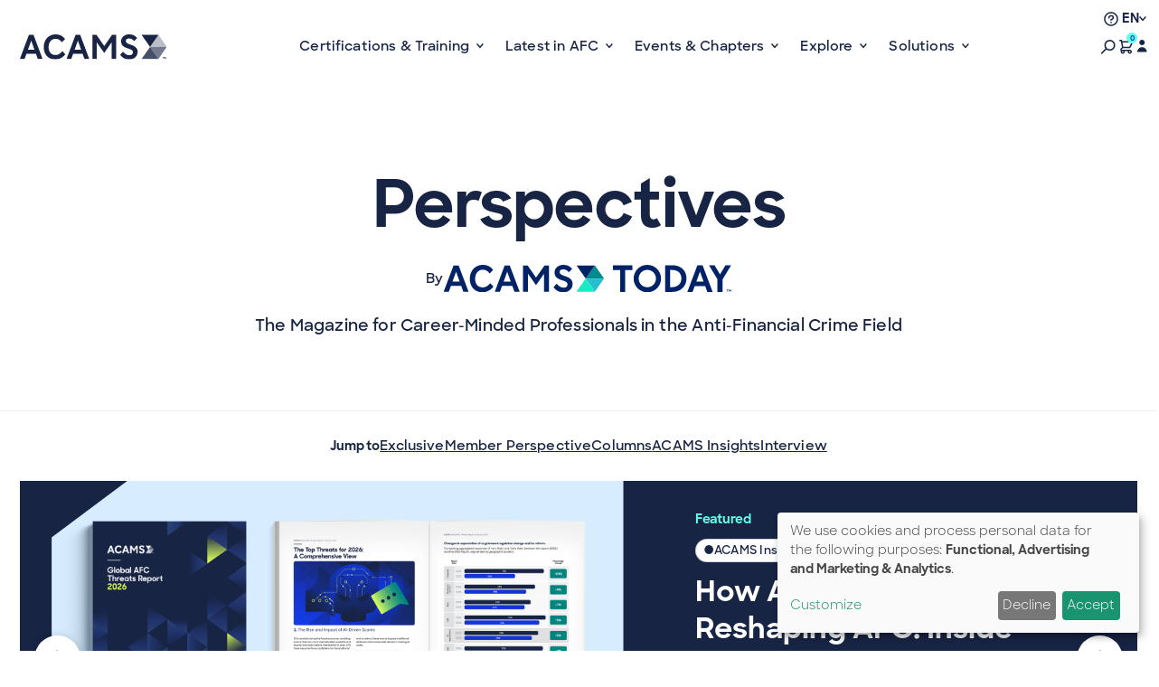

--- FILE ---
content_type: text/html; charset=UTF-8
request_url: https://www.acams.org/en/opinions?p=16975
body_size: 29823
content:

<!DOCTYPE html>
<html lang="en" dir="ltr" class="h-100">
  <head>
    <!-- OneTrust Cookies Consent Notice start for acams.org -->
        <script type="text/javascript">
      function OptanonWrapper() { }
    </script>
    <!-- OneTrust Cookies Consent Notice end for acams.org -->
        <meta charset="utf-8" />
<noscript><style>form.antibot * :not(.antibot-message) { display: none !important; }</style>
</noscript><link rel="canonical" href="https://www.acams.org/en/opinions" />
<meta name="Generator" content="Drupal 11 (https://www.drupal.org)" />
<meta name="MobileOptimized" content="width" />
<meta name="HandheldFriendly" content="true" />
<meta name="viewport" content="width=device-width, initial-scale=1.0" />
<link rel="icon" href="/themes/custom/acams/favicon.ico" type="image/vnd.microsoft.icon" />
<link rel="alternate" hreflang="en" href="https://www.acams.org/en/opinions" />

    <title>Perspectives | ACAMS</title>
    <link rel="stylesheet" media="all" href="/sites/default/files/css/css_HOWUDIDTG1x3u_P3r-98-vjG9LYqv8UTUQ2Vcnl-nf4.css?delta=0&amp;language=en&amp;theme=acams&amp;include=eJxdjksKwzAMRC8ko1XPE-RENSayZCT3456-aaBQuhl4A8MbWqkFFrFMkmJMqVogm40YTv2CmYJ_uXEEFQ5YzRnVvJHUF8Mu5IZngpCWZXPrmz0UP5S-lK7HAg7J3m_eLRilZiefoHSvhUY1Xfh5uPC_gJgxuJ2P3kZ7R1w" />
<link rel="stylesheet" media="all" href="/sites/default/files/css/css_5x7MuAzyBDic9EPwKMQeDNS6BTar128HWQZx-6aEUCY.css?delta=1&amp;language=en&amp;theme=acams&amp;include=eJxdjksKwzAMRC8ko1XPE-RENSayZCT3456-aaBQuhl4A8MbWqkFFrFMkmJMqVogm40YTv2CmYJ_uXEEFQ5YzRnVvJHUF8Mu5IZngpCWZXPrmz0UP5S-lK7HAg7J3m_eLRilZiefoHSvhUY1Xfh5uPC_gJgxuJ2P3kZ7R1w" />

    <script type="application/json" data-drupal-selector="drupal-settings-json">{"path":{"baseUrl":"\/","pathPrefix":"en\/","currentPath":"node\/58","currentPathIsAdmin":false,"isFront":false,"currentLanguage":"en","currentQuery":{"p":"16975"}},"pluralDelimiter":"\u0003","suppressDeprecationErrors":true,"ajaxPageState":{"libraries":"[base64]","theme":"acams","theme_token":null},"ajaxTrustedUrl":{"form_action_p_pvdeGsVG5zNF_XLGPTvYSKCf43t8qZYSwcfZl2uzM":true},"gtag":{"tagId":"","consentMode":true,"otherIds":[],"events":[],"additionalConfigInfo":[]},"gtm":{"tagId":null,"settings":{"data_layer":"dataLayer","include_classes":false,"allowlist_classes":"","blocklist_classes":"","include_environment":false,"environment_id":"","environment_token":""},"tagIds":["GTM-M5HHBTJ"]},"klaro":{"config":{"elementId":"klaro","storageMethod":"cookie","cookieName":"klaro","cookieExpiresAfterDays":180,"cookieDomain":"","groupByPurpose":false,"acceptAll":false,"hideDeclineAll":false,"hideLearnMore":false,"learnMoreAsButton":false,"additionalClass":" hide-consent-dialog-title klaro-theme-acams","disablePoweredBy":true,"htmlTexts":false,"autoFocus":false,"privacyPolicy":"\/en\/acams-privacy-policy","lang":"en","services":[{"name":"cms","default":true,"title":"Functional","description":"Store data (e.g. cookie for user session) in your browser (required to use this website).","purposes":["cms"],"callbackCode":"","cookies":[["^[SESS|SSESS]","",""]],"required":true,"optOut":false,"onlyOnce":false,"contextualConsentOnly":false,"contextualConsentText":"","wrapperIdentifier":[],"translations":{"en":{"title":"Functional"}}},{"name":"klaro","default":true,"title":"Consent manager","description":"ACAMS Cookie \u0026 Consent manager saves your consent status in the browser.","purposes":["cms"],"callbackCode":"","cookies":[["klaro","",""]],"required":true,"optOut":false,"onlyOnce":false,"contextualConsentOnly":false,"contextualConsentText":"","wrapperIdentifier":[],"translations":{"en":{"title":"Consent manager"}}},{"name":"gtm","default":true,"title":"Google Tag Manager","description":"Manages and deploys marketing tags.","purposes":["advertising","analytics"],"callbackCode":"  window.dataLayer = window.dataLayer || [];\r\n  function gtag(){dataLayer.push(arguments);}\r\n\r\n  if (consent === true) {\r\n        if (typeof gtag !== \u0027undefined\u0027) {\r\n            gtag(\u0022consent\u0022, \u0022update\u0022, {\r\n                ad_storage: \u0022granted\u0022,\r\n                analytics_storage: \u0022granted\u0022,\r\n                ad_user_data: \u0022granted\u0022,\r\n                ad_personalization: \u0022granted\u0022,\r\n                wait_for_update: 500\r\n            });\r\n        }\r\n    } else {\r\n            gtag(\u0022consent\u0022, \u0022update\u0022, {\r\n                ad_storage: \u0022denied\u0022,\r\n                analytics_storage: \u0022denied\u0022,\r\n                ad_user_data: \u0022denied\u0022,\r\n                ad_personalization: \u0022denied\u0022,\r\n                wait_for_update: 500\r\n            });\r\n    }","cookies":[],"required":false,"optOut":false,"onlyOnce":false,"contextualConsentOnly":false,"contextualConsentText":"","wrapperIdentifier":[],"translations":{"en":{"title":"Google Tag Manager"}}}],"translations":{"en":{"consentModal":{"title":"Use of personal data and cookies","description":"Please choose the services and 3rd party applications we would like to use.\r\n","privacyPolicy":{"name":"privacy policy","text":"To learn more, please read our {privacyPolicy}.\r\n"}},"consentNotice":{"title":"Use of personal data and cookies","changeDescription":"There were changes since your last visit, please update your consent.","description":"We use cookies and process personal data for the following purposes: {purposes}.\r\n","learnMore":"Customize","privacyPolicy":{"name":"privacy policy"}},"ok":"Accept","save":"Save","decline":"Decline","close":"Close","acceptAll":"Accept all","acceptSelected":"Accept selected","service":{"disableAll":{"title":"Toggle all services","description":"Use this switch to enable\/disable all services."},"optOut":{"title":"(opt-out)","description":"This service is loaded by default (opt-out possible)."},"required":{"title":"(always required)","description":"This service is always required."},"purposes":"Purposes","purpose":"Purpose"},"contextualConsent":{"acceptAlways":"Always","acceptOnce":"Yes (this time)","description":"Load external content supplied by {title}?"},"poweredBy":"Powered by Klaro!","purposeItem":{"service":"Service","services":"Services"},"privacyPolicy":{"name":"privacy policy","text":"To learn more, please read our {privacyPolicy}.\r\n"},"purposes":{"cms":{"title":"Functional","description":""},"advertising":{"title":"Advertising and Marketing","description":""},"analytics":{"title":"Analytics","description":""},"livechat":{"title":"Live chat","description":""},"security":{"title":"Security","description":""},"styling":{"title":"Styling","description":""},"external_content":{"title":"Embedded external content","description":""}}}},"purposeOrder":["cms","advertising","analytics","livechat","security","styling","external_content"],"showNoticeTitle":true,"styling":{"theme":["light"]}},"dialog_mode":"notice","show_toggle_button":false,"toggle_button_icon":null,"show_close_button":true,"exclude_urls":[],"disable_urls":[]},"linkpurpose":{"domain":"https:\/\/www.acams.org","ignore":"#toolbar-administration a","noIconOnImages":true,"purposeDocument":true,"purposeDocumentMessage":"Link downloads document","purposeDocumentIconType":"html","purposeDocumentIconPosition":"beforeend","purposeDownload":true,"purposeDownloadMessage":"Link downloads file","purposeDownloadIconType":"html","purposeDownloadIconPosition":"beforeend","purposeApp":true,"purposeAppMessage":"Link opens app","purposeAppIconType":"html","purposeAppIconPosition":"beforeend","purposeExternal":true,"purposeExternalNoReferrer":true,"purposeExternalNewWindow":true,"purposeExternalMessage":"Link is external","purposeExternalIconType":"html","purposeExternalIconPosition":"beforeend","purposeMail":true,"purposeMailMessage":"Link sends email","purposeMailIconType":"html","purposeMailIconPosition":"beforeend","purposeTel":true,"purposeTelMessage":"Link opens phone app","purposeTelIconType":"html","purposeTelIconPosition":"beforeend","purposeNewWindow":true,"purposeNewWindowMessage":"Link opens in new window","purposeNewWindowIconType":"html","purposeNewWindowIconPosition":"beforeend","css_url":"\/modules\/contrib\/linkpurpose"},"lang_dropdown":{"lang-dropdown-form":{"key":"lang-dropdown-form"}},"miniorange_saml":{"base_url":"https:\/\/www.acams.org"},"user":{"uid":0,"permissionsHash":"6fe55531c62c960fb50571226f29a1f0dff1351e446647d05630fdf95f8a645d"}}</script>
<script src="/sites/default/files/js/js_lwUtFsntBv43Cu-iKskKAiQkXGGsGV0Z-4wILyRakjw.js?scope=header&amp;delta=0&amp;language=en&amp;theme=acams&amp;include=eJxdjkEOgzAMBD-U4CdFJrhWihMjx1XL7xsQPZTLaGe1h8WMtQOLziix-y6lccCjTNhQdi-5w80TZa2VLNO1dF2pQUbzeMYoZTa0Qj2wKgslRwYeuPuET_z8lzWsgqZwMgg2Tovptui7wWHxZ_GhVsM4vG4v27QTlFY81EG1MaTUsQrcfHLq_gU6WGAL"></script>
<script src="/modules/contrib/google_tag/js/gtag.js?t9mo5r"></script>
<script src="/modules/contrib/google_tag/js/gtm.js?t9mo5r"></script>
<script src="/libraries/klaro/dist/klaro-no-translations-no-css.js?t9mo5r" defer id="klaro-js"></script>

  </head>
  <body class="path-node page-node-type-page    bg- d-flex flex-column h-100">
        <div class="visually-hidden-focusable skip-link position-absolute start-0 top-0 z-3">
      <a href="#main-content" class="d-block p-2 bg-white">
        Skip to main content
      </a>
    </div>
    <noscript><iframe src="https://www.googletagmanager.com/ns.html?id=GTM-M5HHBTJ"
                  height="0" width="0" style="display:none;visibility:hidden"></iframe></noscript>

      <div class="dialog-off-canvas-main-canvas d-flex flex-column" data-off-canvas-main-canvas>
    


  





<header class="site-header navbar navbar-expand-lg sticky-top z-2 navbar-theme-light">
  <div class="container-fluid justify-content-between gap-2">
    <div class="navbar-brand">
      <a href="https://www.acams.org/en">
        <img src="/themes/custom/acams/dist/assets/logo.svg" alt="ACAMS" class="img-fluid" aria-label="ACAMS">
      </a>
    </div>

        <div class="collapse navbar-collapse offcanvas offcanvas-end justify-content-center flex-shrink-1 flex-grow-0" tabindex="-1" id="offcanvasNavbar" aria-labelledby="offcanvasNavbarLabel">
      <div class="offcanvas-body">
        <ul class="navbar-nav">
                                  <li class="nav-item dropdown position-static">
              <a
                class="nav-link type-paragraph dropdown-toggle dropdown-toggle-fade"
                href="#"
                role="button" data-bs-toggle="dropdown" aria-expanded="false"                onclick="Drupal.behaviors.acamsAnalytics.navClick('Main Menu', 'Certifications & Training')"
              >
                Certifications & Training
              </a>
                                                              <div class="dropdown-menu border-0 rounded-0 mt-0 w-100 shadow-md pt-4 pb-4 pb-lg-11">
                                      <div class="container-fluid">
                      <div class="grid gap-0 gap-lg-11 row-gap-4 grid-border">
                                                                          <div class="g-col-12 g-col-xl-4">
                            <div class="h-100 px-4 px-lg-7 py-6 py-lg-10 bg-brand-ivory vstack gap-3 gap-lg-6">
                                                              <h2 class="type-epsilon">Certifications & Training</h2>
                                                                                            <p class="type-paragraph">From foundational training to advanced certifications – build the skills that move your career, and the fight against financial crime, forward.</p>
                                                                                            <div>
                                  <a data-gtm="call-to-action" cta-region="header" href="/en/learning" class="btn btn-primary"
                                    onclick="Drupal.behaviors.acamsAnalytics.navClick('Main Menu', 'View ACAMS Learning')">
                                    View ACAMS Learning
                                  </a>
                                </div>
                                                          </div>
                          </div>
                        
                                                  <div class="
                            g-col-12
                            g-col-lg-3
                            g-col-xl-2                            border-0                            links-inherit
                          ">
                                                                                        <div class="">
                                                                                                                                  <div class="menu-header-cert-first-column">
                                    
      
                                  
            <ul class="nav navbar-nav">
              
      
                                    
      <li class="nav-item">
        <span class="nav-link dropdown-toggle">Certifications</span>
                        
                                  
            <ul>
              
      
                                                      
      <li class="nav-item">
        <a href="/en/about-certifications" class="nav-link" onclick="Drupal.behaviors.acamsAnalytics.navClick(&#039;Main Menu&#039;, &#039;About Certifications&#039;)" data-drupal-link-system-path="node/79213">About Certifications</a>
              </li>
          
      
                                                      
      <li class="nav-item">
        <a href="/en/certifications/recertification" class="nav-link" onclick="Drupal.behaviors.acamsAnalytics.navClick(&#039;Main Menu&#039;, &#039;Recertification&#039;)" data-drupal-link-system-path="node/59">Recertification</a>
              </li>
          
      
                                                      
      <li class="nav-item">
        <a href="/en/certifications/acams-external-faculty" class="nav-link" onclick="Drupal.behaviors.acamsAnalytics.navClick(&#039;Main Menu&#039;, &#039;External Faculty&#039;)" data-drupal-link-system-path="node/1910">External Faculty</a>
              </li>
          
      
                                                      
      <li class="nav-item">
        <a href="/en/about/acams-partners" class="nav-link" onclick="Drupal.behaviors.acamsAnalytics.navClick(&#039;Main Menu&#039;, &#039;Training Partners&#039;)" data-drupal-link-system-path="node/1911">Training Partners</a>
              </li>
          
      
                                                      
      <li class="nav-item">
        <a href="/en/graduates/acams-graduate-list-cams-certified-graduates" class="nav-link" onclick="Drupal.behaviors.acamsAnalytics.navClick(&#039;Main Menu&#039;, &#039;Graduate List&#039;)" data-drupal-link-system-path="node/78858">Graduate List</a>
              </li>
          
      
                                                      
      <li class="nav-item">
        <a href="/en/resources/scholarships" class="nav-link" onclick="Drupal.behaviors.acamsAnalytics.navClick(&#039;Main Menu&#039;, &#039;Scholarships&#039;)" data-drupal-link-system-path="node/78703">Scholarships</a>
              </li>
        </ul>
  
              </li>
        </ul>
  


                                  </div>
                                                                                                                                                              </div>
                                                      </div>
                                                  <div class="
                            g-col-12
                            g-col-lg-3
                            g-col-xl-2                                                        links-inherit
                          ">
                                                                                        <div class="">
                                                                                                  <div class="mb-n1 type-xsm-paragraph">Specialist-Level Certifications</div>
                                                                                                  <div class="menu-header-cert-specialist">
                                    
      
                                  
            <ul class="nav navbar-nav">
              
      
                                                      
      <li class="nav-item">
        <a href="/en/certifications/cams-certification" class="nav-link" onclick="Drupal.behaviors.acamsAnalytics.navClick(&#039;Main Menu&#039;, &#039;Certified Anti-Money Laundering Specialist (CAMS) &#039;)" data-drupal-link-system-path="node/408">Certified Anti-Money Laundering Specialist (CAMS) </a>
              </li>
          
      
                                                      
      <li class="nav-item">
        <a href="/en/certifications/certified-global-sanctions-specialist-cgss" class="nav-link" onclick="Drupal.behaviors.acamsAnalytics.navClick(&#039;Main Menu&#039;, &#039;Certified Global Sanctions Specialist (CGSS) &#039;)" data-drupal-link-system-path="node/410">Certified Global Sanctions Specialist (CGSS) </a>
              </li>
          
      
                                                      
      <li class="nav-item">
        <a href="/en/certifications/cafs-certification" class="nav-link" onclick="Drupal.behaviors.acamsAnalytics.navClick(&#039;Main Menu&#039;, &#039;Certified Anti-Fraud Specialist (CAFS) &#039;)" data-drupal-link-system-path="node/412">Certified Anti-Fraud Specialist (CAFS) </a>
              </li>
          
      
                                                      
      <li class="nav-item">
        <a href="/en/certifications/certified-cryptoasset-anti-financial-crime-specialist-certification-ccas" class="nav-link" onclick="Drupal.behaviors.acamsAnalytics.navClick(&#039;Main Menu&#039;, &#039;Certified Cryptoasset Anti-Financial Crime Specialist (CCAS)&#039;)" data-drupal-link-system-path="node/411">Certified Cryptoasset Anti-Financial Crime Specialist (CCAS)</a>
              </li>
        </ul>
  


                                  </div>
                                                                                                                                                              </div>
                                                      </div>
                                                  <div class="
                            g-col-12
                            g-col-lg-3
                            g-col-xl-2                                                        links-inherit
                          ">
                                                                                        <div class="">
                                                                                                  <div class="mb-n1 type-xsm-paragraph">Other Certifications and Training</div>
                                                                                                  <div class="menu-header-cert-other">
                                    
      
                                  
            <ul class="nav navbar-nav">
              
      
                                                      
      <li class="nav-item">
        <a href="/en/certifications/advanced-cams/advanced-aml-audit-certification" class="nav-link" onclick="Drupal.behaviors.acamsAnalytics.navClick(&#039;Main Menu&#039;, &#039;AML Audit&#039;)" data-drupal-link-system-path="node/415">AML Audit</a>
              </li>
          
      
                                                      
      <li class="nav-item">
        <a href="/en/certifications/advanced-cams/advanced-financial-crimes-investigations" class="nav-link" onclick="Drupal.behaviors.acamsAnalytics.navClick(&#039;Main Menu&#039;, &#039;Financial Crimes Investigations&#039;)" data-drupal-link-system-path="node/417">Financial Crimes Investigations</a>
              </li>
          
      
                                                      
      <li class="nav-item">
        <a href="/en/certifications/advanced-cams/advanced-cams-risk-management-certification" class="nav-link" onclick="Drupal.behaviors.acamsAnalytics.navClick(&#039;Main Menu&#039;, &#039;Risk Management&#039;)" data-drupal-link-system-path="node/416">Risk Management</a>
              </li>
          
      
                                                      
      <li class="nav-item">
        <a href="/en/certifications/cafca" class="nav-link" onclick="Drupal.behaviors.acamsAnalytics.navClick(&#039;Main Menu&#039;, &#039;Certified AML FinTech Compliance Associate (CAFCA)&#039;)" data-drupal-link-system-path="node/326">Certified AML FinTech Compliance Associate (CAFCA)</a>
              </li>
          
      
                                                      
      <li class="nav-item">
        <a href="/en/certifications/ckyca" class="nav-link" onclick="Drupal.behaviors.acamsAnalytics.navClick(&#039;Main Menu&#039;, &#039;Certified Know Your Customer Associate (CKYCA)&#039;)" data-drupal-link-system-path="node/413">Certified Know Your Customer Associate (CKYCA)</a>
              </li>
          
      
                                                      
      <li class="nav-item">
        <a href="/en/certifications/ctma" class="nav-link" onclick="Drupal.behaviors.acamsAnalytics.navClick(&#039;Main Menu&#039;, &#039;Certified Transaction Monitoring Associate (CTMA)&#039;)" data-drupal-link-system-path="node/414">Certified Transaction Monitoring Associate (CTMA)</a>
              </li>
        </ul>
  


                                  </div>
                                                                                                                                                              </div>
                                                                                        <div class="mt-6">
                                                                                                                                  <div class="menu-header-cert-under-other">
                                    
                                  </div>
                                                                                                                                                              </div>
                                                      </div>
                                                  <div class="
                            g-col-12
                            g-col-lg-3
                            g-col-xl-2                                                        links-inherit
                          ">
                                                                                        <div class="">
                                                                                                                                  <div class="menu-header-cert-last-column">
                                    
      
                                  
            <ul class="nav navbar-nav">
              
      
                                                      
      <li class="nav-item">
        <a href="/en/learning?f%5B0%5D=type_learning%3Acertificate&amp;f%5B1%5D=type_learning%3Awebinar" class="nav-link dropdown-toggle" onclick="Drupal.behaviors.acamsAnalytics.navClick(&#039;Main Menu&#039;, &#039;Certificates and Webinars&#039;)" data-drupal-link-query="{&quot;f&quot;:[&quot;type_learning:certificate&quot;,&quot;type_learning:webinar&quot;]}" data-drupal-link-system-path="node/45">Certificates and Webinars</a>
                        
                                  
            <ul>
              
      
                                                      
      <li class="nav-item">
        <a href="/en/learning?f%5B0%5D=type_learning%3Acertificate" class="nav-link" onclick="Drupal.behaviors.acamsAnalytics.navClick(&#039;Main Menu&#039;, &#039;Online Certificate Courses&#039;)" data-drupal-link-query="{&quot;f&quot;:[&quot;type_learning:certificate&quot;]}" data-drupal-link-system-path="node/45">Online Certificate Courses</a>
              </li>
          
      
                                                      
      <li class="nav-item">
        <a href="/en/training/webinars" class="nav-link" onclick="Drupal.behaviors.acamsAnalytics.navClick(&#039;Main Menu&#039;, &#039;Webinar Library&#039;)" data-drupal-link-system-path="node/44">Webinar Library</a>
              </li>
        </ul>
  
              </li>
          
      
                                                      
      <li class="nav-item">
        <a href="/en/search?f%5B0%5D=type_search%3Aresource" class="nav-link dropdown-toggle" onclick="Drupal.behaviors.acamsAnalytics.navClick(&#039;Main Menu&#039;, &#039;Resources&#039;)" data-drupal-link-query="{&quot;f&quot;:[&quot;type_search:resource&quot;]}" data-drupal-link-system-path="search">Resources</a>
                        
                                  
            <ul>
              
      
                                                      
      <li class="nav-item">
        <a href="/en/search?search_api_fulltext=Toolkit&amp;f%5B0%5D=type_search%3Aresource" class="nav-link" onclick="Drupal.behaviors.acamsAnalytics.navClick(&#039;Main Menu&#039;, &#039;Toolkits&#039;)" data-drupal-link-query="{&quot;f&quot;:[&quot;type_search:resource&quot;],&quot;search_api_fulltext&quot;:&quot;Toolkit&quot;}" data-drupal-link-system-path="search">Toolkits</a>
              </li>
          
      
                                                      
      <li class="nav-item">
        <a href="/en/search?search_api_fulltext=Best%20Practice%20Guide&amp;f%5B0%5D=type_search%3Aresource" class="nav-link" onclick="Drupal.behaviors.acamsAnalytics.navClick(&#039;Main Menu&#039;, &#039;Best Practice Guides&#039;)" data-drupal-link-query="{&quot;f&quot;:[&quot;type_search:resource&quot;],&quot;search_api_fulltext&quot;:&quot;Best Practice Guide&quot;}" data-drupal-link-system-path="search">Best Practice Guides</a>
              </li>
          
      
                                                      
      <li class="nav-item">
        <a href="/en/search?search_api_fulltext=AFC%20Briefing&amp;f%5B0%5D=type_search%3Aresource" class="nav-link" onclick="Drupal.behaviors.acamsAnalytics.navClick(&#039;Main Menu&#039;, &#039;AFC Briefings&#039;)" data-drupal-link-query="{&quot;f&quot;:[&quot;type_search:resource&quot;],&quot;search_api_fulltext&quot;:&quot;AFC Briefing&quot;}" data-drupal-link-system-path="search">AFC Briefings</a>
              </li>
        </ul>
  
              </li>
          
      
                                    
      <li class="nav-item">
        <span class="nav-link dropdown-toggle">Team Training</span>
                        
                                  
            <ul>
              
      
                                                      
      <li class="nav-item">
        <a href="/en/afc-academy" class="nav-link" onclick="Drupal.behaviors.acamsAnalytics.navClick(&#039;Main Menu&#039;, &#039;AFC Academy&#039;)" data-drupal-link-system-path="node/48">AFC Academy</a>
              </li>
          
      
                                                      
      <li class="nav-item">
        <a href="/en/executive-briefings" class="nav-link" onclick="Drupal.behaviors.acamsAnalytics.navClick(&#039;Main Menu&#039;, &#039;Executive Briefings&#039;)" data-drupal-link-system-path="node/1909">Executive Briefings</a>
              </li>
          
      
                                                      
      <li class="nav-item">
        <a href="/en/group-training" class="nav-link" onclick="Drupal.behaviors.acamsAnalytics.navClick(&#039;Main Menu&#039;, &#039;Group Purchases&#039;)" data-drupal-link-system-path="node/79256">Group Purchases</a>
              </li>
        </ul>
  
              </li>
        </ul>
  


                                  </div>
                                                                                                                                                              </div>
                                                      </div>
                                              </div>
                    </div>
                                  </div>
                          </li>
                                  <li class="nav-item dropdown position-static">
              <a
                class="nav-link type-paragraph dropdown-toggle dropdown-toggle-fade"
                href="#"
                role="button" data-bs-toggle="dropdown" aria-expanded="false"                onclick="Drupal.behaviors.acamsAnalytics.navClick('Main Menu', 'Latest in AFC')"
              >
                Latest in AFC
              </a>
                                                              <div class="dropdown-menu border-0 rounded-0 mt-0 w-100 shadow-md pt-4 pb-4 pb-lg-11">
                                      <div class="container-fluid">
                      <div class="grid gap-0 gap-lg-11 row-gap-4 grid-border">
                                                                          <div class="g-col-12 g-col-xl-4">
                            <div class="h-100 px-4 px-lg-7 py-6 py-lg-10 bg-brand-ivory vstack gap-3 gap-lg-6">
                                                              <h2 class="type-epsilon">Latest in AFC</h2>
                                                                                            <p class="type-paragraph">Stay informed from every angle. Perspectives, by ACAMS Today, dives deep with expert voices and industry-shaping perspectives, while News, by moneylaundering.com, brings you real-time coverage of global headlines.</p>
                                                                                            <div>
                                  <a data-gtm="call-to-action" cta-region="header" href="/en/membership" class="btn btn-primary"
                                    onclick="Drupal.behaviors.acamsAnalytics.navClick('Main Menu', 'Join ACAMS to get access')">
                                    Join ACAMS to get access
                                  </a>
                                </div>
                                                          </div>
                          </div>
                        
                                                  <div class="
                            g-col-12
                            g-col-lg-3
                            g-col-lg-4 g-col-xl-3                            border-0                            links-inherit
                          ">
                                                                                        <div class="">
                                                                                                                                                                  <div class="mb-2-5 mt-lg-4 type-delta text-center">Perspectives</div>
                                                                                                  <div class="mb-4 mb-lg-10 d-flex gap-1 align-items-center justify-content-center">
                                    <div class="type-theta text-brand-coolgray">By</div>
                                    <a href="/en/opinions"
                                      onclick="Drupal.behaviors.acamsAnalytics.navClick('Main Menu', 'Perspectives')">
                                      <img height="14" src="/themes/custom/acams/dist/assets/logo-acams-today.svg" alt="" class="d-block max-w-full">
                                    </a>
                                  </div>
                                                                                              </div>
                                                                                        <div class="mt-6">
                                                                                                                                  <div class="menu-header-latest-perspectives">
                                    
      
                                  
            <ul class="nav navbar-nav">
              
      
                                                      
      <li class="nav-item">
        <a href="/en/search/perspectives?f%5B0%5D=type_perspectives%3A1262" class="nav-link" onclick="Drupal.behaviors.acamsAnalytics.navClick(&#039;Main Menu&#039;, &#039;ACAMS Insights and Analysis &#039;)" data-drupal-link-query="{&quot;f&quot;:[&quot;type_perspectives:1262&quot;]}" data-drupal-link-system-path="search/perspectives">ACAMS Insights and Analysis </a>
              </li>
          
      
                                                      
      <li class="nav-item">
        <a href="/en/search/perspectives?f%5B0%5D=type_perspectives%3A1263" class="nav-link" onclick="Drupal.behaviors.acamsAnalytics.navClick(&#039;Main Menu&#039;, &#039;Member Perspectives&#039;)" data-drupal-link-query="{&quot;f&quot;:[&quot;type_perspectives:1263&quot;]}" data-drupal-link-system-path="search/perspectives">Member Perspectives</a>
              </li>
          
      
                                                      
      <li class="nav-item">
        <a href="/en/search/perspectives?f%5B0%5D=type_perspectives%3A1264" class="nav-link" onclick="Drupal.behaviors.acamsAnalytics.navClick(&#039;Main Menu&#039;, &#039;Interviews&#039;)" data-drupal-link-query="{&quot;f&quot;:[&quot;type_perspectives:1264&quot;]}" data-drupal-link-system-path="search/perspectives">Interviews</a>
              </li>
          
      
                                                      
      <li class="nav-item">
        <a href="/en/current-issue-and-archive" class="nav-link" onclick="Drupal.behaviors.acamsAnalytics.navClick(&#039;Main Menu&#039;, &#039;Current Issue and Archive&#039;)" data-drupal-link-system-path="node/93132">Current Issue and Archive</a>
              </li>
        </ul>
  


                                  </div>
                                                                                                                                                              </div>
                                                      </div>
                                                  <div class="
                            g-col-12
                            g-col-lg-3
                            g-col-lg-4 g-col-xl-3                                                        links-inherit
                          ">
                                                                                        <div class="">
                                                                                                                                                                  <div class="mb-2-5 mt-lg-4 type-delta text-center">News</div>
                                                                                                  <div class="mb-4 mb-lg-10 d-flex gap-1 align-items-center justify-content-center">
                                    <div class="type-theta text-brand-coolgray">By</div>
                                    <a href="/en/news"
                                      onclick="Drupal.behaviors.acamsAnalytics.navClick('Main Menu', 'News')">
                                      <img height="14" src="/themes/custom/acams/dist/assets/logo-mldc.svg" alt="" class="d-block max-w-full">
                                    </a>
                                  </div>
                                                                                              </div>
                                                                                        <div class="mt-6">
                                                                                                                                  <div class="menu-header-latest-news">
                                    
      
                                  
            <ul class="nav navbar-nav">
              
      
                                                      
      <li class="nav-item">
        <a href="/en/news#news" class="nav-link" onclick="Drupal.behaviors.acamsAnalytics.navClick(&#039;Main Menu&#039;, &#039;News&#039;)" data-drupal-link-system-path="node/57">News</a>
              </li>
          
      
                                                      
      <li class="nav-item">
        <a href="/en/news#legs-regs" class="nav-link" onclick="Drupal.behaviors.acamsAnalytics.navClick(&#039;Main Menu&#039;, &#039;Legs &amp; Regs&#039;)" data-drupal-link-system-path="node/57">Legs &amp; Regs</a>
              </li>
          
      
                                                      
      <li class="nav-item">
        <a href="/en/news#enforcement-actions" class="nav-link" onclick="Drupal.behaviors.acamsAnalytics.navClick(&#039;Main Menu&#039;, &#039;Enforcement Actions &#039;)" data-drupal-link-system-path="node/57">Enforcement Actions </a>
              </li>
        </ul>
  


                                  </div>
                                                                                                                                                              </div>
                                                      </div>
                                                  <div class="
                            g-col-12
                            g-col-lg-3
                            g-col-xl-2                                                        links-inherit
                          ">
                                                                                        <div class="">
                                                                                                                                  <div class="menu-header-latest-last-column">
                                    
      
                                  
            <ul class="nav navbar-nav">
              
      
                                                      
      <li class="nav-item">
        <a href="/en/training/webinars" class="nav-link" onclick="Drupal.behaviors.acamsAnalytics.navClick(&#039;Main Menu&#039;, &#039;Upcoming Webinars&#039;)" data-drupal-link-system-path="node/44">Upcoming Webinars</a>
              </li>
          
      
                                                      
      <li class="nav-item">
        <a href="/en/search/perspectives?f%5B0%5D=type_perspectives%3A1268" class="nav-link" onclick="Drupal.behaviors.acamsAnalytics.navClick(&#039;Main Menu&#039;, &#039;Podcasts&#039;)" data-drupal-link-query="{&quot;f&quot;:[&quot;type_perspectives:1268&quot;]}" data-drupal-link-system-path="search/perspectives">Podcasts</a>
              </li>
          
      
                                                      
      <li class="nav-item">
        <a href="/en/about#experts" class="nav-link" onclick="Drupal.behaviors.acamsAnalytics.navClick(&#039;Main Menu&#039;, &#039;ACAMS Experts&#039;)" data-drupal-link-system-path="node/11">ACAMS Experts</a>
              </li>
          
      
                                                      
      <li class="nav-item">
        <a href="/en/opinions" class="nav-link active" onclick="Drupal.behaviors.acamsAnalytics.navClick(&#039;Main Menu&#039;, &#039;Spotlights&#039;)" data-drupal-link-system-path="node/58">Spotlights</a>
              </li>
          
      
                                                      
      <li class="nav-item">
        <a href="/en/search/training?search_api_fulltext=ACAMS%20Connect&amp;f%5B0%5D=type_training%3Awebinar" class="nav-link" onclick="Drupal.behaviors.acamsAnalytics.navClick(&#039;Main Menu&#039;, &#039;ACAMS Connect&#039;)" data-drupal-link-query="{&quot;f&quot;:[&quot;type_training:webinar&quot;],&quot;search_api_fulltext&quot;:&quot;ACAMS Connect&quot;}" data-drupal-link-system-path="search/training">ACAMS Connect</a>
              </li>
          
      
                                                      
      <li class="nav-item">
        <a href="/en/search/training?search_api_fulltext=Watch&amp;f%5B0%5D=type_training%3Awebinar" class="nav-link" onclick="Drupal.behaviors.acamsAnalytics.navClick(&#039;Main Menu&#039;, &#039;ACAMS Watches&#039;)" data-drupal-link-query="{&quot;f&quot;:[&quot;type_training:webinar&quot;],&quot;search_api_fulltext&quot;:&quot;Watch&quot;}" data-drupal-link-system-path="search/training">ACAMS Watches</a>
              </li>
        </ul>
  


                                  </div>
                                                                                                                                                              </div>
                                                      </div>
                                              </div>
                    </div>
                                  </div>
                          </li>
                                  <li class="nav-item dropdown position-static">
              <a
                class="nav-link type-paragraph dropdown-toggle dropdown-toggle-fade"
                href="#"
                role="button" data-bs-toggle="dropdown" aria-expanded="false"                onclick="Drupal.behaviors.acamsAnalytics.navClick('Main Menu', 'Events & Chapters')"
              >
                Events & Chapters
              </a>
                                                              <div class="dropdown-menu border-0 rounded-0 mt-0 w-100 shadow-md pt-4 pb-4 pb-lg-11">
                                      <div class="container-fluid">
                      <div class="grid gap-0 gap-lg-11 row-gap-4 grid-border">
                                                                          <div class="g-col-12 g-col-xl-4">
                            <div class="h-100 px-4 px-lg-7 py-6 py-lg-10 bg-brand-ivory vstack gap-3 gap-lg-6">
                                                              <h2 class="type-epsilon">Events and Chapters</h2>
                                                                                            <p class="type-paragraph">Stay connected. From local Chapter meetups to The Assembly in your region, ACAMS events bring together the AFC community to share insights and shape what’s next.</p>
                                                                                            <div>
                                  <a data-gtm="call-to-action" cta-region="header" href="/en/events" class="btn btn-primary"
                                    onclick="Drupal.behaviors.acamsAnalytics.navClick('Main Menu', 'View All Events')">
                                    View All Events
                                  </a>
                                </div>
                                                          </div>
                          </div>
                        
                                                  <div class="
                            g-col-12
                            g-col-lg-3
                            g-col-lg-4 g-col-xl-3                            border-0                            links-inherit
                          ">
                                                                                        <div class="">
                                                                                                                                                                                                                                  <div class="text-brand-teal mb-4 type-paragraph fw-bold">Upcoming event</div>
                                                                      

      
<div class="vstack gap-2">
      <a href="/en/training/seminars/acams-baltics-conference" class="d-block w-100"  data-gtm="call-to-action" cta-region="hero" onclick="Drupal.behaviors.acamsAnalytics.navClick(&#039;Main Menu&#039;, &#039;ACAMS Baltics Conference&#039;)">
                          <img class="img-fluid mb-1 img-fluid image-style-listing-image" src="/sites/default/files/styles/listing_image/public/2026-01/Baltics%202025%20%281%29.jpg?itok=lwpmXQKW" width="748" height="420" alt="" loading="lazy" />


          </a>
  
  
  

                                                    
<div class="d-flex flex-wrap gap-2 align-items-baseline mb-2">
            <div class="tag type-xsm-paragraph bg-transparent"><span>●</span> Event</div>
                <div class="type-xsm-paragraph text-brand-lightdullblue">Conference</div>
        </div>

  <div class="type-paragraph links-inherit">
    <a href="/en/training/seminars/acams-baltics-conference" class="text-decoration-none"  data-gtm="call-to-action" cta-region="hero" onclick="Drupal.behaviors.acamsAnalytics.navClick(&#039;Main Menu&#039;, &#039;ACAMS Baltics Conference&#039;)">ACAMS Baltics Conference</a>
  </div>

  
  
            
    




<div class="vstack gap-2">
  <div class="type-xsm-paragraph d-flex flex-wrap align-items-center gap-2 row-gap-1 opacity-80">
                        
                          
                          
    
    
    
    
    
                                    March 18, 2026 / 9AM              EET
          
            <span>•</span>                      6
          ACAMS Credits
      
                  </div>

  </div>
</div>
                                                                                                </div>
                                                      </div>
                                                  <div class="
                            g-col-12
                            g-col-lg-3
                            g-col-lg-4 g-col-xl-3                                                        links-inherit
                          ">
                                                                                        <div class="">
                                                                                                                                                                                                                                  <div class="text-brand-teal mb-4 type-paragraph fw-bold">Featured event</div>
                                                                      

      
<div class="vstack gap-2">
      <a href="/en/training/seminars/acams-singapore-conference" class="d-block w-100"  data-gtm="call-to-action" cta-region="hero" onclick="Drupal.behaviors.acamsAnalytics.navClick(&#039;Main Menu&#039;, &#039;ACAMS Singapore Conference&#039;)">
                          <img class="img-fluid mb-1 img-fluid image-style-listing-image" src="/sites/default/files/styles/listing_image/public/2026-01/Singapore%202025%20w2.jpg?itok=EsD_2oNk" width="748" height="420" alt="" loading="lazy" />


          </a>
  
  
  

                                                    
<div class="d-flex flex-wrap gap-2 align-items-baseline mb-2">
            <div class="tag type-xsm-paragraph bg-transparent"><span>●</span> Event</div>
                <div class="type-xsm-paragraph text-brand-lightdullblue">Conference</div>
        </div>

  <div class="type-paragraph links-inherit">
    <a href="/en/training/seminars/acams-singapore-conference" class="text-decoration-none"  data-gtm="call-to-action" cta-region="hero" onclick="Drupal.behaviors.acamsAnalytics.navClick(&#039;Main Menu&#039;, &#039;ACAMS Singapore Conference&#039;)">ACAMS Singapore Conference</a>
  </div>

  
  
            
    




<div class="vstack gap-2">
  <div class="type-xsm-paragraph d-flex flex-wrap align-items-center gap-2 row-gap-1 opacity-80">
                        
                          
                          
    
    
    
    
    
                                    April 9, 2026 / 9AM              +08
          
            <span>•</span>                      6
          ACAMS Credits
      
                  </div>

  </div>
</div>
                                                                                                </div>
                                                      </div>
                                                  <div class="
                            g-col-12
                            g-col-lg-3
                            g-col-xl-2                                                        links-inherit
                          ">
                                                                                        <div class="">
                                                                                                                                  <div class="menu-header-events-last-column">
                                    
      
                                  
            <ul class="nav navbar-nav">
              
      
                                                      
      <li class="nav-item">
        <a href="/en/events" class="nav-link dropdown-toggle" onclick="Drupal.behaviors.acamsAnalytics.navClick(&#039;Main Menu&#039;, &#039;All Events&#039;)" data-drupal-link-system-path="node/42">All Events</a>
                        
                                  
            <ul>
              
      
                                                      
      <li class="nav-item">
        <a href="/en/events?f%5B0%5D=event_type_events%3A1204" class="nav-link" onclick="Drupal.behaviors.acamsAnalytics.navClick(&#039;Main Menu&#039;, &#039;Conferences&#039;)" data-drupal-link-query="{&quot;f&quot;:[&quot;event_type_events:1204&quot;]}" data-drupal-link-system-path="node/42">Conferences</a>
              </li>
          
      
                                                      
      <li class="nav-item">
        <a href="/en/events?f%5B0%5D=event_type_events%3A1205" class="nav-link" onclick="Drupal.behaviors.acamsAnalytics.navClick(&#039;Main Menu&#039;, &#039;Online Seminars&#039;)" data-drupal-link-query="{&quot;f&quot;:[&quot;event_type_events:1205&quot;]}" data-drupal-link-system-path="node/42">Online Seminars</a>
              </li>
        </ul>
  
              </li>
          
      
                                                      
      <li class="nav-item">
        <a href="/en/chapters" class="nav-link dropdown-toggle" onclick="Drupal.behaviors.acamsAnalytics.navClick(&#039;Main Menu&#039;, &#039;Chapters&#039;)" data-drupal-link-system-path="node/60">Chapters</a>
                        
                                  
            <ul>
              
      
                                                      
      <li class="nav-item">
        <a href="/en/chapters" class="nav-link" onclick="Drupal.behaviors.acamsAnalytics.navClick(&#039;Main Menu&#039;, &#039;Chapter Directory&#039;)" data-drupal-link-system-path="node/60">Chapter Directory</a>
              </li>
          
      
                                                      
      <li class="nav-item">
        <a href="/en/events?f%5B0%5D=event_type_events%3A1203" class="nav-link" onclick="Drupal.behaviors.acamsAnalytics.navClick(&#039;Main Menu&#039;, &#039;Chapter Events&#039;)" data-drupal-link-query="{&quot;f&quot;:[&quot;event_type_events:1203&quot;]}" data-drupal-link-system-path="node/42">Chapter Events</a>
              </li>
        </ul>
  
              </li>
          
      
                                                      
      <li class="nav-item">
        <a href="/en/about/acams-partners" class="nav-link dropdown-toggle" onclick="Drupal.behaviors.acamsAnalytics.navClick(&#039;Main Menu&#039;, &#039;Partners&#039;)" data-drupal-link-system-path="node/1911">Partners</a>
                        
                                  
            <ul>
              
      
                                                      
      <li class="nav-item">
        <a href="/en/events/sponsor-exhibit-acams-event" class="nav-link" onclick="Drupal.behaviors.acamsAnalytics.navClick(&#039;Main Menu&#039;, &#039;Sponsor Events&#039;)" data-drupal-link-system-path="node/79211">Sponsor Events</a>
              </li>
          
      
                                                      
      <li class="nav-item">
        <a href="/en/events/acams-events-for-organizations" class="nav-link" onclick="Drupal.behaviors.acamsAnalytics.navClick(&#039;Main Menu&#039;, &#039;Group Packages&#039;)" data-drupal-link-system-path="node/79212">Group Packages</a>
              </li>
        </ul>
  
              </li>
          
      
                                                      
      <li class="nav-item">
        <a href="/en/events-and-community" class="nav-link" onclick="Drupal.behaviors.acamsAnalytics.navClick(&#039;Main Menu&#039;, &#039;Community&#039;)" data-drupal-link-system-path="node/7">Community</a>
              </li>
          
      
                                                      
      <li class="nav-item">
        <a href="https://careers.acams.org/" class="nav-link" onclick="Drupal.behaviors.acamsAnalytics.navClick(&#039;Main Menu&#039;, &#039;Career Center&#039;)">Career Center</a>
              </li>
          
      
                                                      
      <li class="nav-item">
        <a href="/en/membership" class="nav-link" onclick="Drupal.behaviors.acamsAnalytics.navClick(&#039;Main Menu&#039;, &#039;Become an ACAMS Member&#039;)" data-drupal-link-system-path="node/47">Become an ACAMS Member</a>
              </li>
        </ul>
  


                                  </div>
                                                                                                                                                              </div>
                                                      </div>
                                              </div>
                    </div>
                                  </div>
                          </li>
                                  <li class="nav-item dropdown position-static">
              <a
                class="nav-link type-paragraph dropdown-toggle dropdown-toggle-fade"
                href="#"
                role="button" data-bs-toggle="dropdown" aria-expanded="false"                onclick="Drupal.behaviors.acamsAnalytics.navClick('Main Menu', 'Explore')"
              >
                Explore
              </a>
                                                              <div class="dropdown-menu border-0 rounded-0 mt-0 w-100 shadow-md pt-4 pb-4 pb-lg-11">
                                      <div class="container-fluid">
                      <div class="grid gap-0 gap-lg-11 row-gap-4 grid-border">
                                                                          <div class="g-col-12 g-col-xl-4">
                            <div class="h-100 px-4 px-lg-7 py-6 py-lg-10 bg-brand-ivory vstack gap-3 gap-lg-6">
                                                              <h2 class="type-epsilon">Explore</h2>
                                                                                            <p class="type-paragraph">All of ACAMS content is available by topic, industry, or by country and jurisdiction. Explore our news, analysis, insights, and trainings for each. Enterprise members and MLDC subscribers can also track regulations, legislation, and enforcement action by jurisdiction.</p>
                                                                                            <div>
                                  <a data-gtm="call-to-action" cta-region="header" href="/en/all-topics" class="btn btn-primary"
                                    onclick="Drupal.behaviors.acamsAnalytics.navClick('Main Menu', 'Explore all topics')">
                                    Explore all topics
                                  </a>
                                </div>
                                                          </div>
                          </div>
                        
                                                  <div class="
                            g-col-12
                            g-col-lg-3
                            g-col-xl-2                            border-0                            links-inherit
                          ">
                                                                                        <div class="">
                                                                                                                                  <div class="menu-header-explore-first-column">
                                    
      
                  
            <ul class="nav navbar-nav">
              
      
      
      <li class="nav-item">
        <span class="nav-link dropdown-toggle">Topics</span>
                        
                  
            <ul>
              
      
      
      <li class="nav-item">
        <a href="/en/taxonomy/term/680" class="nav-link" data-drupal-link-system-path="taxonomy/term/680">Anti Money Laundering</a>
              </li>
          
      
      
      <li class="nav-item">
        <a href="/en/taxonomy/term/682" class="nav-link" data-drupal-link-system-path="taxonomy/term/682">Sanctions</a>
              </li>
          
      
      
      <li class="nav-item">
        <a href="/en/taxonomy/term/681" class="nav-link" data-drupal-link-system-path="taxonomy/term/681">Fraud</a>
              </li>
          
      
      
      <li class="nav-item">
        <a href="/en/taxonomy/term/685" class="nav-link" data-drupal-link-system-path="taxonomy/term/685">Technology</a>
              </li>
          
      
      
      <li class="nav-item">
        <a href="/en/taxonomy/term/917" class="nav-link" data-drupal-link-system-path="taxonomy/term/917">Artificial Intelligence</a>
              </li>
          
      
      
      <li class="nav-item">
        <a href="/en/taxonomy/term/818" class="nav-link" data-drupal-link-system-path="taxonomy/term/818">Bribery &amp; Corruption</a>
              </li>
          
      
      
      <li class="nav-item">
        <a href="/en/taxonomy/term/848" class="nav-link" data-drupal-link-system-path="taxonomy/term/848">KYC</a>
              </li>
        </ul>
  
              </li>
        </ul>
  


                                  </div>
                                                                                                                                                              </div>
                                                      </div>
                                                  <div class="
                            g-col-12
                            g-col-lg-3
                            g-col-xl-2                                                        links-inherit
                          ">
                                                                                        <div class="">
                                                                                                                                  <div class="menu-header-explore-second-column">
                                    
      
                  
            <ul class="nav navbar-nav">
              
      
      
      <li class="nav-item">
        <span class="nav-link dropdown-toggle">Industries</span>
                        
                  
            <ul>
              
      
      
      <li class="nav-item">
        <a href="/en/taxonomy/term/604" class="nav-link" data-drupal-link-system-path="taxonomy/term/604">Banks</a>
              </li>
          
      
      
      <li class="nav-item">
        <a href="/en/taxonomy/term/598" class="nav-link" data-drupal-link-system-path="taxonomy/term/598">Financial Services</a>
              </li>
          
      
      
      <li class="nav-item">
        <a href="/en/taxonomy/term/600" class="nav-link" data-drupal-link-system-path="taxonomy/term/600">Retail and Entertainment</a>
              </li>
          
      
      
      <li class="nav-item">
        <a href="/en/taxonomy/term/619" class="nav-link" data-drupal-link-system-path="taxonomy/term/619">Payment Service Providers</a>
              </li>
          
      
      
      <li class="nav-item">
        <a href="/en/taxonomy/term/655" class="nav-link" data-drupal-link-system-path="taxonomy/term/655">Law Enforcement</a>
              </li>
        </ul>
  
              </li>
        </ul>
  


                                  </div>
                                                                                                                                                              </div>
                                                      </div>
                                                  <div class="
                            g-col-12
                            g-col-lg-3
                            g-col-xl-2                                                        links-inherit
                          ">
                                                                                        <div class="">
                                                                                                                                  <div class="menu-header-explore-third-column">
                                    
      
                  
            <ul class="nav navbar-nav">
              
      
      
      <li class="nav-item">
        <span class="nav-link dropdown-toggle">Countries and Jurisdictions</span>
                        
                  
            <ul>
              
      
      
      <li class="nav-item">
        <a href="/en/taxonomy/term/975" class="nav-link" data-drupal-link-system-path="taxonomy/term/975">United States</a>
              </li>
          
      
      
      <li class="nav-item">
        <a href="/en/taxonomy/term/1087" class="nav-link" data-drupal-link-system-path="taxonomy/term/1087">United Kingdom</a>
              </li>
          
      
      
      <li class="nav-item">
        <a href="/en/taxonomy/term/977" class="nav-link" data-drupal-link-system-path="taxonomy/term/977">Mexico</a>
              </li>
          
      
      
      <li class="nav-item">
        <a href="/en/taxonomy/term/976" class="nav-link" data-drupal-link-system-path="taxonomy/term/976">Canada</a>
              </li>
          
      
      
      <li class="nav-item">
        <a href="/en/taxonomy/term/1096" class="nav-link" data-drupal-link-system-path="taxonomy/term/1096">China</a>
              </li>
          
      
      
      <li class="nav-item">
        <a href="/en/taxonomy/term/1086" class="nav-link" data-drupal-link-system-path="taxonomy/term/1086">UAE</a>
              </li>
        </ul>
  
              </li>
        </ul>
  


                                  </div>
                                                                                                                                                              </div>
                                                      </div>
                                              </div>
                    </div>
                                  </div>
                          </li>
                                  <li class="nav-item dropdown position-static">
              <a
                class="nav-link type-paragraph dropdown-toggle dropdown-toggle-fade"
                href="#"
                role="button" data-bs-toggle="dropdown" aria-expanded="false"                onclick="Drupal.behaviors.acamsAnalytics.navClick('Main Menu', 'Solutions')"
              >
                Solutions
              </a>
                                                              <div class="dropdown-menu border-0 rounded-0 mt-0 w-100 shadow-md pt-4 pb-4 pb-lg-11">
                                      <div class="container-fluid">
                      <div class="grid gap-0 gap-lg-11 row-gap-4 grid-border">
                                                                          <div class="g-col-12 g-col-xl-4">
                            <div class="h-100 px-4 px-lg-7 py-6 py-lg-10 bg-brand-ivory vstack gap-3 gap-lg-6">
                                                              <h2 class="type-epsilon">Anti-Financial Crimes Solutions with ACAMS</h2>
                                                                                            <p class="type-paragraph">Whether you’re looking to improve your own training, or searching for solutions for your team, we can help. Talk to our team about solutions for first, second, or third line of defense.</p>
                                                                                            <div>
                                  <a data-gtm="call-to-action" cta-region="header" href="/en/contact-sales" class="btn btn-primary"
                                    onclick="Drupal.behaviors.acamsAnalytics.navClick('Main Menu', 'Contact Sales')">
                                    Contact Sales
                                  </a>
                                </div>
                                                          </div>
                          </div>
                        
                                                  <div class="
                            g-col-12
                            g-col-lg-3
                            g-col-xl-2                            border-0                            links-inherit
                          ">
                                                                                        <div class="">
                                                                                                                                  <div class="menu-header-solutions-first-column">
                                    
      
                  
            <ul class="nav navbar-nav">
              
      
      
      <li class="nav-item">
        <span class="nav-link dropdown-toggle">Memberships</span>
                        
                  
            <ul>
              
      
      
      <li class="nav-item">
        <a href="/en/membership" class="nav-link" data-drupal-link-system-path="node/47">ACAMS Memberships</a>
              </li>
          
      
      
      <li class="nav-item">
        <a href="/en/membership/acams-enterprise-membership" class="nav-link" data-drupal-link-system-path="node/79251">Enterprise Membership</a>
              </li>
        </ul>
  
              </li>
        </ul>
  


                                  </div>
                                                                                                                                                              </div>
                                                      </div>
                                                  <div class="
                            g-col-12
                            g-col-lg-3
                            g-col-xl-2                                                        links-inherit
                          ">
                                                                                        <div class="">
                                                                                                                                  <div class="menu-header-solutions-second-column">
                                    
      
                  
            <ul class="nav navbar-nav">
              
      
      
      <li class="nav-item">
        <span class="nav-link dropdown-toggle">Advertising &amp; Sponsorship</span>
                        
                  
            <ul>
              
      
      
      <li class="nav-item">
        <a href="/en/events/sponsor-exhibit-acams-event" class="nav-link" data-drupal-link-system-path="node/79211">Webinar Sponsorships</a>
              </li>
          
      
      
      <li class="nav-item">
        <a href="/en/events/sponsor-exhibit-acams-event" class="nav-link" data-drupal-link-system-path="node/79211">Conference and Chapter Sponsorships</a>
              </li>
          
      
      
      <li class="nav-item">
        <a href="/en/about/acams-partners" class="nav-link" data-drupal-link-system-path="node/1911">Partnership Opportunities</a>
              </li>
          
      
      
      <li class="nav-item">
        <a href="/en/about/acams-advertise" class="nav-link" data-drupal-link-system-path="node/79252">Website Advertising</a>
              </li>
        </ul>
  
              </li>
        </ul>
  


                                  </div>
                                                                                                                                                              </div>
                                                      </div>
                                                  <div class="
                            g-col-12
                            g-col-lg-3
                            g-col-xl-2                                                        links-inherit
                          ">
                                                                                        <div class="">
                                                                                                                                  <div class="menu-header-solutions-third-column">
                                    
      
                  
            <ul class="nav navbar-nav">
              
      
      
      <li class="nav-item">
        <span class="nav-link dropdown-toggle">Business Solutions</span>
                        
                  
            <ul>
              
      
      
      <li class="nav-item">
        <a href="/en/membership/acams-enterprise-membership" class="nav-link" data-drupal-link-system-path="node/79251">Enterprise License</a>
              </li>
          
      
      
      <li class="nav-item">
        <a href="/en/group-training" class="nav-link" data-drupal-link-system-path="node/79256">Team and Group Purchases</a>
              </li>
          
      
      
      <li class="nav-item">
        <a href="/en/public-sector-training" class="nav-link" data-drupal-link-system-path="node/79215">Government &amp; Law Enforcement Solutions</a>
              </li>
          
      
      
      <li class="nav-item">
        <a href="/en/executive-briefings" class="nav-link" data-drupal-link-system-path="node/1909">Executive Briefings</a>
              </li>
        </ul>
  
              </li>
        </ul>
  


                                  </div>
                                                                                                                                                              </div>
                                                      </div>
                                              </div>
                    </div>
                                  </div>
                          </li>
                    <li class="nav-item dropdown position-static d-lg-none">
            <a
              class="nav-link dropdown-toggle dropdown-search w-100 js-search-focus"
              href="#"
              role="button" data-bs-toggle="dropdown" aria-expanded="false" data-bs-auto-close="outside"
            >
              <svg class="d-none d-lg-block" width="16" height="16" viewBox="0 0 16 16" fill="none" xmlns="http://www.w3.org/2000/svg">
                <path d="M0.800781 14.8L5.83847 9.76236M5.83847 9.76236C6.78853 10.7124 8.10103 11.3 9.55078 11.3C12.4503 11.3 14.8008 8.94954 14.8008 6.05005C14.8008 3.15055 12.4503 0.800049 9.55078 0.800049C6.65129 0.800049 4.30078 3.15055 4.30078 6.05005C4.30078 7.4998 4.88841 8.8123 5.83847 9.76236Z" stroke="#182444" stroke-width="1.6" stroke-linecap="round"/>
              </svg>
              <span class="type-paragraph d-flex gap-2 align-items-center">
                <svg class="d-lg-none" width="14" height="14" viewBox="0 0 14 14" fill="none" xmlns="http://www.w3.org/2000/svg">
                  <path d="M1 13L5.31802 8.68198M5.31802 8.68198C6.13236 9.49632 7.25736 10 8.5 10C10.9853 10 13 7.98528 13 5.5C13 3.01472 10.9853 1 8.5 1C6.01472 1 4 3.01472 4 5.5C4 6.74264 4.50368 7.86764 5.31802 8.68198Z" stroke="#182444" stroke-width="2" stroke-linecap="round"/>
                </svg>
                <span class="d-lg-none">Search</span>
              </span>
            </a>
            <div class="dropdown-menu left-0 end-0 border-0 rounded-0 mt-lg-n4 pt-0 p-lg-4 pt-lg-0 links-inherit bg-transparent">
              <form action="/en/search" method="get" class="max-w-880 mx-auto bg-white shadow pt-4 px-lg-10 pb-lg-5 search-form">
                <label for="mobilesearch" class="type-xsm-paragraph opacity-80 mb-1 d-block">Search</label>
                <div class="bg-white p-2 border d-flex gap-2">
                  <input name="search_api_fulltext" id="mobilesearch" type="search" placeholder="Enter search..." class="bg-white flex-1 px-2 type-epsilon border-0 min-w-none">
                  <button type="submit" class="px-4 px-md-8 py-4 d-flex align-items-center gap-2 bg-brand-neonyellow border-0 rounded-3 type-sm-paragraph text-brand-navy">
                    <svg width="14" height="14" viewBox="0 0 14 14" fill="none" xmlns="http://www.w3.org/2000/svg">
                      <path d="M1 13L5.31802 8.68198M5.31802 8.68198C6.13236 9.49632 7.25736 10 8.5 10C10.9853 10 13 7.98528 13 5.5C13 3.01472 10.9853 1 8.5 1C6.01472 1 4 3.01472 4 5.5C4 6.74264 4.50368 7.86764 5.31802 8.68198Z" stroke="#182444" stroke-width="2" stroke-linecap="round"/>
                    </svg>
                    Search
                  </button>
                </div>
              </form>
            </div>
          </li>
          <li class="d-lg-none nav-item">
            <a href="/en/help-center" class="nav-link type-paragraph d-flex gap-2 align-items-center"
              onclick="Drupal.behaviors.acamsAnalytics.navClick('Main Menu', 'Help Center')">
              <svg width="16" height="16" viewBox="0 0 16 16" fill="none" xmlns="http://www.w3.org/2000/svg">
                <g clip-path="url(#clip0_5960_38611)">
                  <path d="M7.9989 12.7351C8.48909 12.7351 8.88647 12.3377 8.88647 11.8475C8.88647 11.3573 8.48909 10.96 7.9989 10.96C7.50871 10.96 7.11133 11.3573 7.11133 11.8475C7.11133 12.3377 7.50871 12.7351 7.9989 12.7351Z" fill="#182444"/>
                  <path d="M7.99967 9.18319V8.59147C9.30663 8.59147 10.3665 7.66396 10.3665 6.52047C10.3665 5.37698 9.30663 4.44946 7.99967 4.44946C6.69272 4.44946 5.63281 5.37698 5.63281 6.52047V6.81632" stroke="#182444" stroke-width="1.5" stroke-linecap="round" stroke-linejoin="round"/>
                  <path d="M7.99902 15.1025C11.9206 15.1025 15.0996 11.9235 15.0996 8.00195C15.0996 4.08041 11.9206 0.901367 7.99902 0.901367C4.07748 0.901367 0.898438 4.08041 0.898438 8.00195C0.898438 11.9235 4.07748 15.1025 7.99902 15.1025Z" stroke="#182444" stroke-width="1.5" stroke-linecap="round" stroke-linejoin="round"/>
                </g>
                <defs>
                  <clipPath id="clip0_5960_38611">
                    <rect width="16" height="16" fill="white"/>
                  </clipPath>
                </defs>
              </svg>
              Help Center
            </a>
          </li>
          <li class="d-lg-none nav-item  language-dropdown">
            <label class="nav-link type-paragraph">
              <span class="d-flex align-items-center justify-content-between gap-2 text-uppercase">
                en
                <svg width="24" height="24" viewBox="0 0 24 24" fill="none" xmlns="http://www.w3.org/2000/svg">
                  <circle cx="12" cy="12" r="12" fill="#EDEFF1"/>
                  <path d="M8 10L12.5 15L17 10" stroke="#182444" stroke-width="2" stroke-linejoin="round"/>
                </svg>
              </span>
              <div id="block-acams-languagedropdownswitcher" class="block block-lang-dropdown block-language-dropdown-blocklanguage-interface">
  
    
      <form class="lang-dropdown-form lang_dropdown_form clearfix language_interface" id="lang_dropdown_form_lang-dropdown-form" data-drupal-selector="lang-dropdown-form-2" action="/en/opinions?p=16975" method="post" accept-charset="UTF-8">
  
    <div class="js-form-item form-item js-form-type-select form-item-lang-dropdown-select js-form-item-lang-dropdown-select form-item--invisible">
    
    
    
    <select style="width:165px" class="lang-dropdown-select-element form-select form-control" data-lang-dropdown-id="lang-dropdown-form" data-drupal-selector="edit-lang-dropdown-select" id="edit-lang-dropdown-select" name="lang_dropdown_select"><option value="en" selected="selected">English</option><option value="zh-hans">简体中文</option><option value="fr">Français</option><option value="ja">日本語</option><option value="es">Español</option></select>
    

    
    
      </div>

  <input data-drupal-selector="edit-en" type="hidden" name="en" value="/en/opinions?p=16975" />


  <input data-drupal-selector="edit-zh-hans" type="hidden" name="zh-hans" value="/zh-hans/opinions?p=16975" />


  <input data-drupal-selector="edit-fr" type="hidden" name="fr" value="/fr/opinions?p=16975" />


  <input data-drupal-selector="edit-ja" type="hidden" name="ja" value="/ja/opinions?p=16975" />


  <input data-drupal-selector="edit-es" type="hidden" name="es" value="/es/opinions?p=16975" />


  <input data-drupal-selector="edit-ar" type="hidden" name="ar" value="/ar/opinions?p=16975" />


  <input data-drupal-selector="edit-zh-hant" type="hidden" name="zh-hant" value="/zh-hant/opinions?p=16975" />


  <input data-drupal-selector="edit-nl" type="hidden" name="nl" value="/nl/opinions?p=16975" />


  <input data-drupal-selector="edit-de" type="hidden" name="de" value="/de/opinions?p=16975" />


  <input data-drupal-selector="edit-it" type="hidden" name="it" value="/it/opinions?p=16975" />


  <input data-drupal-selector="edit-ko" type="hidden" name="ko" value="/ko/opinions?p=16975" />


  <input data-drupal-selector="edit-pt-br" type="hidden" name="pt-br" value="/pt-br/opinions?p=16975" />


  <input data-drupal-selector="edit-ru" type="hidden" name="ru" value="/ru/opinions?p=16975" />


  <input data-drupal-selector="edit-tr" type="hidden" name="tr" value="/tr/opinions?p=16975" />

<noscript><div>
          <div class="submit-wrapper text-center mt-12">
      <button data-drupal-selector="edit-submit" type="submit" id="edit-submit" name="op" value="Go" class="button js-form-submit form-submit btn btn-primary">Go</button>
    </div>
    
</div></noscript>
  <input autocomplete="off" data-drupal-selector="form-3it3lzu2w-mglkjp1ttvnxe9rzlzczwhtauvwsjmnlu" type="hidden" name="form_build_id" value="form-3iT3lzU2W-MglKJp1TtVNXe9rzlZCZwhtAuvWSjmnLU" />


  <input data-drupal-selector="edit-lang-dropdown-form" type="hidden" name="form_id" value="lang_dropdown_form" />


</form>

  </div>

            </label>
          </li>
        </ul>
      </div>
    </div>

        <ul class="list-unstyled d-flex align-items-center gap-6 gap-lg-2 gap-xl-4 gap-xxl-6">
      <li class="nav-item dropdown position-static d-none d-lg-flex align-items-center">
        <a
          class="nav-link p-0 m-0 border-0 dropdown-toggle dropdown-search w-100 js-search-focus"
          href="#"
          role="button" data-bs-toggle="dropdown" aria-expanded="false" data-bs-auto-close="outside"
        >
          <svg width="16" height="16" viewBox="0 0 16 16" fill="none" xmlns="http://www.w3.org/2000/svg">
            <path d="M0.800781 14.8L5.83847 9.76236M5.83847 9.76236C6.78853 10.7124 8.10103 11.3 9.55078 11.3C12.4503 11.3 14.8008 8.94954 14.8008 6.05005C14.8008 3.15055 12.4503 0.800049 9.55078 0.800049C6.65129 0.800049 4.30078 3.15055 4.30078 6.05005C4.30078 7.4998 4.88841 8.8123 5.83847 9.76236Z" stroke="#182444" stroke-width="1.6" stroke-linecap="round"/>
          </svg>
          <span class="visually-hidden">Search</span>
        </a>
        <div class="dropdown-menu left-0 end-0 border-0 rounded-0 mt-lg-n4 pt-0 p-lg-4 pt-lg-0 links-inherit bg-transparent">
          <form action="/en/search" method="get" class="max-w-880 mx-auto bg-white shadow pt-4 px-lg-10 pb-lg-5 search-form">
            <label for="search" class="type-xsm-paragraph opacity-80 mb-1 d-block">Search</label>
            <div class="bg-white p-2 border d-flex gap-2">
              <input name="search_api_fulltext" id="search" type="search" placeholder="Enter search..." class="bg-white flex-1 px-2 type-epsilon border-0 min-w-none">
              <button type="submit" class="px-4 px-md-8 py-4 d-flex align-items-center gap-2 bg-brand-neonyellow border-0 rounded-3 type-sm-paragraph text-brand-navy">
                <svg width="14" height="14" viewBox="0 0 14 14" fill="none" xmlns="http://www.w3.org/2000/svg">
                  <path d="M1 13L5.31802 8.68198M5.31802 8.68198C6.13236 9.49632 7.25736 10 8.5 10C10.9853 10 13 7.98528 13 5.5C13 3.01472 10.9853 1 8.5 1C6.01472 1 4 3.01472 4 5.5C4 6.74264 4.50368 7.86764 5.31802 8.68198Z" stroke="#182444" stroke-width="2" stroke-linecap="round"/>
                </svg>
                Search
              </button>
            </div>
          </form>
        </div>
      </li>
        <div class="region region-upper-right-header">
    <div id="block-acams-cartblock" class="block block-acams-product block-cart-block">
  
    
      
<div class="dropdown hide-on-mobile-open">
  <a
    href="#"
    class="dropdown-toggle dropdown-cart p-1 text-decoration-none position-relative"
    role="button" data-bs-toggle="dropdown" aria-expanded="false"
  >
        <svg width="16" height="16" viewBox="0 0 16 16" fill="none" xmlns="http://www.w3.org/2000/svg">
      <path d="M0.75 0.75H2.30556L2.61667 2.30556M3.86111 8.52778H11.6389L14.75 2.30556H2.61667M3.86111 8.52778L2.61667 2.30556M3.86111 8.52778L2.07775 10.3111C1.58778 10.8011 1.9348 11.6389 2.62772 11.6389H11.6389M11.6389 11.6389C10.7798 11.6389 10.0833 12.3353 10.0833 13.1944C10.0833 14.0536 10.7798 14.75 11.6389 14.75C12.498 14.75 13.1944 14.0536 13.1944 13.1944C13.1944 12.3353 12.498 11.6389 11.6389 11.6389ZM5.41667 13.1944C5.41667 14.0536 4.72022 14.75 3.86111 14.75C3.002 14.75 2.30556 14.0536 2.30556 13.1944C2.30556 12.3353 3.002 11.6389 3.86111 11.6389C4.72022 11.6389 5.41667 12.3353 5.41667 13.1944Z" stroke="#182444" stroke-width="1.5" stroke-linecap="round" stroke-linejoin="round"/>
    </svg>
    <span class="d-flex justify-content-center align-items-center bg-brand-neonteal rounded-circle fw-bold size-3 position-absolute top-0 end-0" style="font-size: 8px">0</span>
  </a>
    <div class="cart-icon-block dropdown-menu mt-5 shadow border-0 rounded-0 p-lg-6 py-lg-10 links-inherit">
    <button type="button" class="close-dropdown position-absolute end-0 top-0 p-1-5 border-0 bg-transparent d-none d-lg-block" aria-label="Close">
      <svg width="24" height="24" viewBox="0 0 24 24" fill="none" xmlns="http://www.w3.org/2000/svg">
        <path d="M6.4 19L5 17.6L10.6 12L5 6.4L6.4 5L12 10.6L17.6 5L19 6.4L13.4 12L19 17.6L17.6 19L12 13.4L6.4 19Z" fill="#1D1B20"/>
      </svg>
    </button>
    <div class="bg-brand-ivory px-5 py-5">
      <h5>Your cart</h5>
                    <p class="pt-2 type-sm-paragraph">Your cart is currently empty</p>
            <div class="mt-6"><a href="/cart/view" class="btn btn-primary w-100">Go to cart page</a></div>
      <div class="text-nowrap type-xsm-paragraph mt-6">Any applicable discounts will reflect after login.</div>
    </div>
  </div>

</div>

  </div>

  </div>

        <div class="region region-nav-additional">
    <div id="block-acams-acamsuseraccountdropdown" class="block block-acams-user block-acams-user-account-dropdown">
  
    
            <li class="account-link dropdown links-inherit me-lg-n2 me-xl-n6 hide-on-mobile-open">
      <a
        href="#"
        class="type-sm-paragraph text-decoration-none d-flex gap-1 align-items-center"
        role="button"
        data-bs-toggle="dropdown"
        aria-expanded="false"
      >
        <svg width="11" height="14" viewBox="0 0 11 14" fill="none" xmlns="http://www.w3.org/2000/svg">
          <path d="M8.24985 3.00004C8.24985 4.65691 6.90674 6.00007 5.24992 6.00007C3.59311 6.00007 2.25 4.65691 2.25 3.00004C2.25 1.34316 3.59311 0 5.24992 0C6.90674 0 8.24985 1.34316 8.24985 3.00004Z" fill="#182444"/>
          <path d="M5.24987 8.24976C2.35045 8.24976 0 10.6003 0 13.4998H10.4997C10.4997 10.6003 8.14929 8.24976 5.24987 8.24976Z" fill="#182444"/>
        </svg>
      </a>
      <div class="position-absolute dropdown-menu px-6 py-10 border-0 rounded-0 shadow start-auto end-0 mt-6" style="width: 425px">
        <button type="button" class="close-dropdown position-absolute end-0 top-0 p-1-5 border-0 bg-transparent d-none d-lg-block" aria-label="Close">
          <svg width="24" height="24" viewBox="0 0 24 24" fill="none" xmlns="http://www.w3.org/2000/svg">
            <path d="M6.4 19L5 17.6L10.6 12L5 6.4L6.4 5L12 10.6L17.6 5L19 6.4L13.4 12L19 17.6L17.6 19L12 13.4L6.4 19Z" fill="#1D1B20"/>
          </svg>
        </button>
        <div class="bg-brand-ivory px-6 py-7">
          <div class="position-relative">
            <h5> Get Started</h5>
            <p class="type-sm-paragraph mt-3">
              Log in to view membership status, manage certifications, activate products, and update your profile.
            </p>
            <div class="mt-6">
              <a href="https://www.acams.org/en/samllogin/Salesforce?destination=/en/opinions" class="btn btn-primary w-100">
                Log in or create an account
              </a>
            </div>
          </div>
        </div>
      </div>
    </li>
  
  </div>

  </div>

      <li class="d-lg-hidden">
  <button class="navbar-toggler shadow-none" type="button" data-bs-toggle="collapse" data-bs-target="#offcanvasNavbar" aria-controls="offcanvasNavbar" aria-label="Toggle navigation">
    <svg width="17" height="17" viewBox="0 0 17 17" fill="none" xmlns="http://www.w3.org/2000/svg">
      <rect x="1" y="1" width="3" height="3" fill="#182444"/>
      <rect x="1" y="7" width="3" height="3" fill="#182444"/>
      <rect x="1" y="13" width="3" height="3" fill="#182444"/>
      <rect x="7" y="1" width="3" height="3" fill="#182444"/>
      <rect x="7" y="7" width="3" height="3" fill="#182444"/>
      <rect x="7" y="13" width="3" height="3" fill="#182444"/>
      <rect x="13" y="1" width="3" height="3" fill="#182444"/>
      <rect x="13" y="7" width="3" height="3" fill="#182444"/>
      <rect x="13" y="13" width="3" height="3" fill="#182444"/>
    </svg>
    <svg width="17" height="17" viewBox="0 0 17 17" fill="none" xmlns="http://www.w3.org/2000/svg">
      <path d="M13.8388 13.0606C13.8899 13.1117 13.9305 13.1724 13.9581 13.2391C13.9858 13.3059 14 13.3775 14 13.4497C14 13.522 13.9858 13.5935 13.9581 13.6603C13.9305 13.7271 13.8899 13.7877 13.8388 13.8388C13.7877 13.8899 13.7271 13.9305 13.6603 13.9581C13.5935 13.9858 13.522 14 13.4497 14C13.3775 14 13.3059 13.9858 13.2391 13.9581C13.1724 13.9305 13.1117 13.8899 13.0606 13.8388L8.5 9.27752L3.93938 13.8388C3.83618 13.942 3.69622 14 3.55028 14C3.40433 14 3.26437 13.942 3.16117 13.8388C3.05798 13.7356 3 13.5957 3 13.4497C3 13.3038 3.05798 13.1638 3.16117 13.0606L7.72248 8.5L3.16117 3.93938C3.05798 3.83618 3 3.69622 3 3.55028C3 3.40433 3.05798 3.26437 3.16117 3.16117C3.26437 3.05798 3.40433 3 3.55028 3C3.69622 3 3.83618 3.05798 3.93938 3.16117L8.5 7.72248L13.0606 3.16117C13.1638 3.05798 13.3038 3 13.4497 3C13.5957 3 13.7356 3.05798 13.8388 3.16117C13.942 3.26437 14 3.40433 14 3.55028C14 3.69622 13.942 3.83618 13.8388 3.93938L9.27752 8.5L13.8388 13.0606Z" fill="#182444" stroke="#182444" stroke-width="0.5"/>
    </svg>
  </button>
</li>
    </ul>

        <ul class="position-absolute mt-5-5 mt-lg-2 me-3 top-0 end-0 list-unstyled d-flex align-items-center gap-4">
      <li class="d-none d-lg-block">
                <a href="/en/help-center" class="p-1"
          onclick="Drupal.behaviors.acamsAnalytics.navClick('Main Menu', 'Help Center')">
          <svg width="16" height="16" viewBox="0 0 16 16" fill="none" xmlns="http://www.w3.org/2000/svg">
            <g clip-path="url(#clip0_6585_14417)">
            <path d="M7.9989 12.7351C8.48909 12.7351 8.88647 12.3377 8.88647 11.8475C8.88647 11.3573 8.48909 10.96 7.9989 10.96C7.50871 10.96 7.11133 11.3573 7.11133 11.8475C7.11133 12.3377 7.50871 12.7351 7.9989 12.7351Z" fill="#182444"/>
            <path d="M7.99967 9.18331V8.59159C9.30663 8.59159 10.3665 7.66408 10.3665 6.52059C10.3665 5.3771 9.30663 4.44958 7.99967 4.44958C6.69272 4.44958 5.63281 5.3771 5.63281 6.52059V6.81645" stroke="#182444" stroke-width="1.5" stroke-linecap="round" stroke-linejoin="round"/>
            <path d="M7.99902 15.1025C11.9206 15.1025 15.0996 11.9235 15.0996 8.00195C15.0996 4.08041 11.9206 0.901367 7.99902 0.901367C4.07748 0.901367 0.898438 4.08041 0.898438 8.00195C0.898438 11.9235 4.07748 15.1025 7.99902 15.1025Z" stroke="#182444" stroke-width="1.5" stroke-linecap="round" stroke-linejoin="round"/>
            </g>
            <defs>
              <clipPath id="clip0_6585_14417">
                <rect width="16" height="16" fill="white"/>
              </clipPath>
            </defs>
          </svg>
        </a>
      </li>
            <li class="links-inherit language-dropdown d-none d-lg-block">
        <label class="type-theta text-decoration-none">
          <span class="d-flex align-items-center gap-2 text-uppercase">
            en
            <svg width="8" height="6" viewBox="0 0 8 6" fill="none" xmlns="http://www.w3.org/2000/svg">
              <path d="M0.550781 0.481567L3.96328 4.38157L7.37578 0.481567" stroke="#182444" stroke-width="1.4625" stroke-linejoin="round"/>
            </svg>
          </span>
          <div id="block-acams-languagedropdownswitcher" class="block block-lang-dropdown block-language-dropdown-blocklanguage-interface">
  
    
      <form class="lang-dropdown-form lang_dropdown_form clearfix language_interface" id="lang_dropdown_form_lang-dropdown-form" data-drupal-selector="lang-dropdown-form-2" action="/en/opinions?p=16975" method="post" accept-charset="UTF-8">
  
    <div class="js-form-item form-item js-form-type-select form-item-lang-dropdown-select js-form-item-lang-dropdown-select form-item--invisible">
    
    
    
    <select style="width:165px" class="lang-dropdown-select-element form-select form-control" data-lang-dropdown-id="lang-dropdown-form" data-drupal-selector="edit-lang-dropdown-select" id="edit-lang-dropdown-select" name="lang_dropdown_select"><option value="en" selected="selected">English</option><option value="zh-hans">简体中文</option><option value="fr">Français</option><option value="ja">日本語</option><option value="es">Español</option></select>
    

    
    
      </div>

  <input data-drupal-selector="edit-en" type="hidden" name="en" value="/en/opinions?p=16975" />


  <input data-drupal-selector="edit-zh-hans" type="hidden" name="zh-hans" value="/zh-hans/opinions?p=16975" />


  <input data-drupal-selector="edit-fr" type="hidden" name="fr" value="/fr/opinions?p=16975" />


  <input data-drupal-selector="edit-ja" type="hidden" name="ja" value="/ja/opinions?p=16975" />


  <input data-drupal-selector="edit-es" type="hidden" name="es" value="/es/opinions?p=16975" />


  <input data-drupal-selector="edit-ar" type="hidden" name="ar" value="/ar/opinions?p=16975" />


  <input data-drupal-selector="edit-zh-hant" type="hidden" name="zh-hant" value="/zh-hant/opinions?p=16975" />


  <input data-drupal-selector="edit-nl" type="hidden" name="nl" value="/nl/opinions?p=16975" />


  <input data-drupal-selector="edit-de" type="hidden" name="de" value="/de/opinions?p=16975" />


  <input data-drupal-selector="edit-it" type="hidden" name="it" value="/it/opinions?p=16975" />


  <input data-drupal-selector="edit-ko" type="hidden" name="ko" value="/ko/opinions?p=16975" />


  <input data-drupal-selector="edit-pt-br" type="hidden" name="pt-br" value="/pt-br/opinions?p=16975" />


  <input data-drupal-selector="edit-ru" type="hidden" name="ru" value="/ru/opinions?p=16975" />


  <input data-drupal-selector="edit-tr" type="hidden" name="tr" value="/tr/opinions?p=16975" />

<noscript><div>
          <div class="submit-wrapper text-center mt-12">
      <button data-drupal-selector="edit-submit" type="submit" id="edit-submit" name="op" value="Go" class="button js-form-submit form-submit btn btn-primary">Go</button>
    </div>
    
</div></noscript>
  <input autocomplete="off" data-drupal-selector="form-3it3lzu2w-mglkjp1ttvnxe9rzlzczwhtauvwsjmnlu" type="hidden" name="form_build_id" value="form-3iT3lzU2W-MglKJp1TtVNXe9rzlZCZwhtAuvWSjmnLU" />


  <input data-drupal-selector="edit-lang-dropdown-form" type="hidden" name="form_id" value="lang_dropdown_form" />


</form>

  </div>

        </label>
      </li>
    </ul>
  </div>
</header>

<main role="main" id="main-content">
    <div class="region region-content">
    <div data-drupal-messages-fallback class="hidden"></div>
<div id="block-acams-page-title" class="block block-core block-page-title-block">
  
    
      
  </div>
<div id="block-acams-content" class="block block-system block-system-main-block">
  
    
      


  <div class="hero-wrapper bg-white">
    <div class="container-fluid pt-6 pb-16 py-lg-20 position-relative">
            
            <div class="max-w-1012 mx-auto text-lg-center">
                                  <h1 class="type-alpha text-balance">Perspectives</h1>
                                    <div class="mt-6 d-flex gap-1-5 align-items-center justify-content-center">
      <div class="type-sm-paragraph">By</div>
      <img height="30" src="/themes/custom/acams/dist/assets/logo-acams-today.svg" alt="" class="d-block max-w-full">
    </div>
          <div class="mt-6 content-stack">
          <p>The Magazine for Career-Minded Professionals in the Anti-Financial Crime Field</p>

      </div>
            </div>
    </div>
  </div>


<div class="pt-2-5 border-top border-brand-offwhite"></div>
<div class="page-nav links-inherit text-nowrap overflow-auto">
  <div class="container-fluid">
    <div class="page-nav-inner">
      <div class="d-flex align-items-baseline gap-10 pe-6 pe-lg-0">
        <div class="d-flex align-items-baseline gap-4">
          <div class="type-theta">Jump to</div>
          <ul class="list-unstyled d-flex gap-4 type-sm-paragraph">
                          <li><a href="#exclusive">Exclusive</a></li>
                                                                      <li><a href="#member-perspective">Member Perspective</a></li>
                                                                        <li><a href="#columns">Columns</a></li>
                                                                        <li><a href="#acams-insights">ACAMS Insights</a></li>
                                              <li><a href="#interview">Interview</a></li>
                                    </ul>
        </div>
      </div>
    </div>
  </div>
</div>
<div class="pt-2-5"></div>

<section class="bg-white">
  <div class="container-fluid">
    <div
      class="splide"
      data-splide='{
        "perPage": 1,
        "perMove": 1,
        "gap": "1rem",
        "pagination": false,
        "type": "loop",
        "autoplay": true,
        "interval": 8000,
        "pauseOnHover": true
      }'
      role="group"
      aria-label=""
    >
      <div class="position-relative">
        <div class="splide__arrows position-absolute z-2 top-50 start-0 end-0">
          <button class="splide__arrow--prev position-absolute start-2-5 border-0 translate-middle-y p-2 p-md-3-5 bg-white rounded-circle text-brand-navy shadow-lg ms-n8 ms-md-0">
            <svg style="transform: rotate(180deg)" width="23" height="23" viewBox="0 0 23 20" fill="none" xmlns="http://www.w3.org/2000/svg">
              <path d="M23 10C17 10 12 15 12 20" stroke="#182444" stroke-width="1.1"/>
              <path d="M23 10C17 10 12 5 12 5.24537e-07" stroke="#182444" stroke-width="1.1"/>
              <path d="M23 10L5.53131e-05 10" stroke="#182444" stroke-width="1.1"/>
            </svg>
          </button>
          <button class="splide__arrow--next position-absolute end-2-5 border-0 translate-middle-y p-2 p-md-3-5 bg-white rounded-circle text-brand-navy shadow-lg me-n8 me-md-0">
            <svg width="23" height="23" viewBox="0 0 23 20" fill="none" xmlns="http://www.w3.org/2000/svg">
              <path d="M23 10C17 10 12 15 12 20" stroke="#182444" stroke-width="1.1"/>
              <path d="M23 10C17 10 12 5 12 5.24537e-07" stroke="#182444" stroke-width="1.1"/>
              <path d="M23 10L5.53131e-05 10" stroke="#182444" stroke-width="1.1"/>
            </svg>
          </button>
        </div>
        <div class="splide__track">
          <ul class="splide__list">
                          <li class="splide__slide">
                <div class="bg-brand-navy">
                  <div class="row">
                    <div class="col-lg-7">
                      <a href="/en/opinion/how-ai-and-fraud-are-reshaping-afc-inside-acams-global-threats-report-2026" class="d-block w-100">
                                                                                                  <img class="clip-framed w-100 img-fluid legacy-listing-img" src="https://www.acams.org/sites/default/files/inline-images/GTR-BOOKLET-V2.png" alt="">
                                              </a>
                    </div>
                    <div class="col-lg-4 d-flex flex-column justify-content-center">
                      <div class="px-6 px-lg-0 py-6">
                        <div class="type-theta text-brand-neonteal">Featured</div>
                        <div class="mt-3">
                          

                                                    
<div class="d-flex flex-wrap gap-2 align-items-baseline mb-2">
            <div class="tag type-xsm-paragraph bg-white"><span>●</span> ACAMS Insights</div>
                <div class="type-xsm-paragraph ">Analysis</div>
        </div>
                        </div>
                        <div class="type-epsilon mt-3 links-inherit">
                          <a href="/en/opinion/how-ai-and-fraud-are-reshaping-afc-inside-acams-global-threats-report-2026" class="text-decoration-none">How AI and Fraud are Reshaping AFC: Inside the ACAMS Global Threats Report 2026</a>
                        </div>
                        <p class="mt-4 type-sm-paragraph"></p>
                        <div class="mt-4">
                          
    



  

<div class="vstack gap-2">
  <div class="type-xsm-paragraph d-flex flex-wrap align-items-center gap-2 row-gap-1 opacity-80">
                  January 28, 2026
                  </div>

  </div>
                        </div>
                      </div>
                    </div>
                  </div>
                </div>
              </li>
                          <li class="splide__slide">
                <div class="bg-brand-navy">
                  <div class="row">
                    <div class="col-lg-7">
                      <a href="/en/opinion/new-digital-experience" class="d-block w-100">
                                                                                                  <img class="clip-framed w-100 img-fluid legacy-listing-img" src="https://www.acams.org/sites/default/files/2026-01/Neil%27s%20launch%20article.png" alt="">
                                              </a>
                    </div>
                    <div class="col-lg-4 d-flex flex-column justify-content-center">
                      <div class="px-6 px-lg-0 py-6">
                        <div class="type-theta text-brand-neonteal">Featured</div>
                        <div class="mt-3">
                          

                                    
<div class="d-flex flex-wrap gap-2 align-items-baseline mb-2">
            <div class="tag type-xsm-paragraph bg-white"><span>●</span> ACAMS Insights</div>
        </div>
                        </div>
                        <div class="type-epsilon mt-3 links-inherit">
                          <a href="/en/opinion/new-digital-experience" class="text-decoration-none">The Starting Line: A New Digital Experience for our Members</a>
                        </div>
                        <p class="mt-4 type-sm-paragraph"></p>
                        <div class="mt-4">
                          
    



  

<div class="vstack gap-2">
  <div class="type-xsm-paragraph d-flex flex-wrap align-items-center gap-2 row-gap-1 opacity-80">
                  January 22, 2026
                  </div>

  </div>
                        </div>
                      </div>
                    </div>
                  </div>
                </div>
              </li>
                          <li class="splide__slide">
                <div class="bg-brand-navy">
                  <div class="row">
                    <div class="col-lg-7">
                      <a href="/en/opinion/bekah-charleston-turning-trauma-into-empowerment" class="d-block w-100">
                                                                                                  <img class="clip-framed w-100 img-fluid legacy-listing-img" src="/sites/default/files/legacy-acams-today/2026/01/Bekah-Charleston-Turning-trauma-into-empowerment.jpg" alt="">
                                              </a>
                    </div>
                    <div class="col-lg-4 d-flex flex-column justify-content-center">
                      <div class="px-6 px-lg-0 py-6">
                        <div class="type-theta text-brand-neonteal">Featured</div>
                        <div class="mt-3">
                          

                                    
<div class="d-flex flex-wrap gap-2 align-items-baseline mb-2">
            <div class="tag type-xsm-paragraph bg-white"><span>●</span> Interview</div>
        </div>
                        </div>
                        <div class="type-epsilon mt-3 links-inherit">
                          <a href="/en/opinion/bekah-charleston-turning-trauma-into-empowerment" class="text-decoration-none">Bekah Charleston: Turning trauma into empowerment</a>
                        </div>
                        <p class="mt-4 type-sm-paragraph"></p>
                        <div class="mt-4">
                          
    



  

<div class="vstack gap-2">
  <div class="type-xsm-paragraph d-flex flex-wrap align-items-center gap-2 row-gap-1 opacity-80">
                  January 15, 2026
                  </div>

  </div>
                        </div>
                      </div>
                    </div>
                  </div>
                </div>
              </li>
                          <li class="splide__slide">
                <div class="bg-brand-navy">
                  <div class="row">
                    <div class="col-lg-7">
                      <a href="/en/opinion/fatf-grey-lists-nepal-potential-economic-implications" class="d-block w-100">
                                                                                                  <img class="clip-framed w-100 img-fluid legacy-listing-img" src="/sites/default/files/legacy-acams-today/2026/01/FATF-grey-lists-Nepal-Potential-economic-implications.png" alt="">
                                              </a>
                    </div>
                    <div class="col-lg-4 d-flex flex-column justify-content-center">
                      <div class="px-6 px-lg-0 py-6">
                        <div class="type-theta text-brand-neonteal">Featured</div>
                        <div class="mt-3">
                          

                                                    
<div class="d-flex flex-wrap gap-2 align-items-baseline mb-2">
            <div class="tag type-xsm-paragraph bg-white"><span>●</span> Member Perspective</div>
                <div class="type-xsm-paragraph ">Trends</div>
        </div>
                        </div>
                        <div class="type-epsilon mt-3 links-inherit">
                          <a href="/en/opinion/fatf-grey-lists-nepal-potential-economic-implications" class="text-decoration-none">FATF grey lists Nepal: Potential economic implications</a>
                        </div>
                        <p class="mt-4 type-sm-paragraph"></p>
                        <div class="mt-4">
                          
    



            

<div class="vstack gap-2">
  <div class="type-xsm-paragraph d-flex flex-wrap align-items-center gap-2 row-gap-1 opacity-80">
                  January 12, 2026
            <span>•</span>                  <a href="/membership" class="border-0" data-bs-toggle="tooltip" data-bs-html="true" data-bs-placement="top" data-bs-title="<div class='text-balance text-center'>Click the lock to find out how to get access.</div>">
          <svg width="9" height="13" viewBox="0 0 9 13" fill="none" xmlns="http://www.w3.org/2000/svg">
            <path d="M8.99738 7.48C8.99738 6.864 8.50742 6.36533 7.90349 6.36667H7.57991L7.5786 3.74133C7.57729 1.95333 6.14804 0.498668 4.39127 0.500001C2.6345 0.501334 1.20655 1.956 1.20655 3.744L1.20786 6.36933H1.09389C0.489956 6.37067 0 6.86933 0 7.484L0.00262015 11.3867C0.00262015 12.0013 0.492577 12.5 1.09651 12.5L7.90611 12.496C8.51004 12.496 9 11.9973 9 11.3827L8.99738 7.48ZM2.38297 6.36933L2.38166 3.744C2.38035 2.61467 3.28297 1.696 4.39127 1.69467C5.50087 1.69467 6.40349 2.61333 6.4048 3.74133L6.40611 6.36667L2.38297 6.36933Z" fill="currentColor"/>
          </svg>
        </a>
                  </div>

  </div>
                        </div>
                      </div>
                    </div>
                  </div>
                </div>
              </li>
                          <li class="splide__slide">
                <div class="bg-brand-navy">
                  <div class="row">
                    <div class="col-lg-7">
                      <a href="/en/opinion/the-effects-of-aml-guidelines-on-digital-assets" class="d-block w-100">
                                                                                                  <img class="clip-framed w-100 img-fluid legacy-listing-img" src="/sites/default/files/legacy-acams-today/2026/01/The-effects-of-AML-guidelines-on-digital-assets.jpg" alt="">
                                              </a>
                    </div>
                    <div class="col-lg-4 d-flex flex-column justify-content-center">
                      <div class="px-6 px-lg-0 py-6">
                        <div class="type-theta text-brand-neonteal">Featured</div>
                        <div class="mt-3">
                          

                                    
<div class="d-flex flex-wrap gap-2 align-items-baseline mb-2">
            <div class="tag type-xsm-paragraph bg-white"><span>●</span> Member Perspective</div>
        </div>
                        </div>
                        <div class="type-epsilon mt-3 links-inherit">
                          <a href="/en/opinion/the-effects-of-aml-guidelines-on-digital-assets" class="text-decoration-none">The effects of AML guidelines on digital assets</a>
                        </div>
                        <p class="mt-4 type-sm-paragraph"></p>
                        <div class="mt-4">
                          
    



            

<div class="vstack gap-2">
  <div class="type-xsm-paragraph d-flex flex-wrap align-items-center gap-2 row-gap-1 opacity-80">
                  January 9, 2026
            <span>•</span>                  <a href="/membership" class="border-0" data-bs-toggle="tooltip" data-bs-html="true" data-bs-placement="top" data-bs-title="<div class='text-balance text-center'>Click the lock to find out how to get access.</div>">
          <svg width="9" height="13" viewBox="0 0 9 13" fill="none" xmlns="http://www.w3.org/2000/svg">
            <path d="M8.99738 7.48C8.99738 6.864 8.50742 6.36533 7.90349 6.36667H7.57991L7.5786 3.74133C7.57729 1.95333 6.14804 0.498668 4.39127 0.500001C2.6345 0.501334 1.20655 1.956 1.20655 3.744L1.20786 6.36933H1.09389C0.489956 6.37067 0 6.86933 0 7.484L0.00262015 11.3867C0.00262015 12.0013 0.492577 12.5 1.09651 12.5L7.90611 12.496C8.51004 12.496 9 11.9973 9 11.3827L8.99738 7.48ZM2.38297 6.36933L2.38166 3.744C2.38035 2.61467 3.28297 1.696 4.39127 1.69467C5.50087 1.69467 6.40349 2.61333 6.4048 3.74133L6.40611 6.36667L2.38297 6.36933Z" fill="currentColor"/>
          </svg>
        </a>
                  </div>

  </div>
                        </div>
                      </div>
                    </div>
                  </div>
                </div>
              </li>
                      </ul>
        </div>
      </div>

      <!-- Add the progress bar element -->
      <div class="carousel-progress mt-6">
        <div class="carousel-progress-bar"></div>
      </div>
    </div>
  </div>
</section>

<section class="mt-10 mb-16 mb-lg-24">
  <div class="container-fluid">
    <div class="grid gap-0 gap-lg-11 row-gap-10 grid-border">
      <div class="g-col-lg-9 contents d-lg-block">
        <div class="g-col-12 order-0 mb-lg-20">
                                <h2 class="type-zeta text-brand-teal mb-5" id="exclusive">Exclusive</h2>
            <div class="grid gap-0 gap-lg-11 row-gap-10 grid-border" style="--bs-columns: 9;">
              <div class="g-col-12 g-col-lg-6">
                                  


<div class="vstack gap-3">
      <a href="/en/opinion/internal-audit-the-gateway-to-career-hot-zones-in-afc" class="d-block w-100"  data-gtm="call-to-action" cta-region="body">
                          <img class="mb-1 img-fluid legacy-listing-img" src="/sites/default/files/legacy-acams-today/2025/12/42-Internal-Audit.png" alt="">
          </a>
  
  
  

                                                    
<div class="d-flex flex-wrap gap-2 align-items-baseline mb-2">
            <div class="tag type-xsm-paragraph bg-transparent"><span>●</span> Columns</div>
                <div class="type-xsm-paragraph text-brand-lightdullblue">Career Guidance</div>
        </div>

  <div class="type-zeta links-inherit">
    <a href="/en/opinion/internal-audit-the-gateway-to-career-hot-zones-in-afc" class="text-decoration-none"  data-gtm="call-to-action" cta-region="body">Internal audit: The gateway to career hot zones in AFC</a>
  </div>

  
  
    



            

<div class="vstack gap-2">
  <div class="type-sm-paragraph d-flex flex-wrap align-items-center gap-2 row-gap-1 opacity-80">
                  December 10, 2025
            <span>•</span>                  <a href="/membership" class="border-0" data-bs-toggle="tooltip" data-bs-html="true" data-bs-placement="top" data-bs-title="<div class='text-balance text-center'>Click the lock to find out how to get access.</div>">
          <svg width="9" height="13" viewBox="0 0 9 13" fill="none" xmlns="http://www.w3.org/2000/svg">
            <path d="M8.99738 7.48C8.99738 6.864 8.50742 6.36533 7.90349 6.36667H7.57991L7.5786 3.74133C7.57729 1.95333 6.14804 0.498668 4.39127 0.500001C2.6345 0.501334 1.20655 1.956 1.20655 3.744L1.20786 6.36933H1.09389C0.489956 6.37067 0 6.86933 0 7.484L0.00262015 11.3867C0.00262015 12.0013 0.492577 12.5 1.09651 12.5L7.90611 12.496C8.51004 12.496 9 11.9973 9 11.3827L8.99738 7.48ZM2.38297 6.36933L2.38166 3.744C2.38035 2.61467 3.28297 1.696 4.39127 1.69467C5.50087 1.69467 6.40349 2.61333 6.4048 3.74133L6.40611 6.36667L2.38297 6.36933Z" fill="currentColor"/>
          </svg>
        </a>
                  </div>

  </div>
</div>
                              </div>
              <div class="g-col-12 g-col-lg-3">
                                  <div class="pb-5 mb-5 border-bottom">
                    


<div class="vstack gap-2">
  
  
  

                                                    
<div class="d-flex flex-wrap gap-2 align-items-baseline mb-2">
            <div class="tag type-xsm-paragraph bg-transparent"><span>●</span> Member Perspective</div>
                <div class="type-xsm-paragraph text-brand-lightdullblue">Trends</div>
        </div>

  <div class="type-paragraph links-inherit">
    <a href="/en/opinion/what-yogi-berra-might-have-said-about-spot-fixing-luis-ortiz-and-automated-transaction-monitoring" class="text-decoration-none"  data-gtm="call-to-action" cta-region="body">What Yogi Berra might have said about ‘spot-fixing,’ Luis Ortiz and automated transaction monitoring</a>
  </div>

  
  
    



  

<div class="vstack gap-2">
  <div class="type-xsm-paragraph d-flex flex-wrap align-items-center gap-2 row-gap-1 opacity-80">
                  November 12, 2025
                  </div>

  </div>
</div>
                  </div>
                                  <div class="pb-5 mb-5 border-bottom">
                    


<div class="vstack gap-2">
  
  
  

                                                    
<div class="d-flex flex-wrap gap-2 align-items-baseline mb-2">
            <div class="tag type-xsm-paragraph bg-transparent"><span>●</span> Columns</div>
                <div class="type-xsm-paragraph text-brand-lightdullblue">Career Guidance</div>
        </div>

  <div class="type-paragraph links-inherit">
    <a href="/en/opinion/internal-audit-the-aml-career-compass" class="text-decoration-none"  data-gtm="call-to-action" cta-region="body">Internal audit: The AML career compass</a>
  </div>

  
  
    



  

<div class="vstack gap-2">
  <div class="type-xsm-paragraph d-flex flex-wrap align-items-center gap-2 row-gap-1 opacity-80">
                  October 13, 2025
                  </div>

  </div>
</div>
                  </div>
                                  <div class="pb-5 mb-5 border-bottom">
                    


<div class="vstack gap-2">
  
  
  

                                                    
<div class="d-flex flex-wrap gap-2 align-items-baseline mb-2">
            <div class="tag type-xsm-paragraph bg-transparent"><span>●</span> Member Perspective</div>
                <div class="type-xsm-paragraph text-brand-lightdullblue">Practical Solutions</div>
        </div>

  <div class="type-paragraph links-inherit">
    <a href="/en/opinion/the-transparency-imperative-the-power-of-full-disclosure-in-aml-ctf-reviews" class="text-decoration-none"  data-gtm="call-to-action" cta-region="body">The transparency imperative: The power of full disclosure in AML/CTF reviews</a>
  </div>

  
  
    



            

<div class="vstack gap-2">
  <div class="type-xsm-paragraph d-flex flex-wrap align-items-center gap-2 row-gap-1 opacity-80">
                  September 12, 2025
            <span>•</span>                  <a href="/membership" class="border-0" data-bs-toggle="tooltip" data-bs-html="true" data-bs-placement="top" data-bs-title="<div class='text-balance text-center'>Click the lock to find out how to get access.</div>">
          <svg width="9" height="13" viewBox="0 0 9 13" fill="none" xmlns="http://www.w3.org/2000/svg">
            <path d="M8.99738 7.48C8.99738 6.864 8.50742 6.36533 7.90349 6.36667H7.57991L7.5786 3.74133C7.57729 1.95333 6.14804 0.498668 4.39127 0.500001C2.6345 0.501334 1.20655 1.956 1.20655 3.744L1.20786 6.36933H1.09389C0.489956 6.37067 0 6.86933 0 7.484L0.00262015 11.3867C0.00262015 12.0013 0.492577 12.5 1.09651 12.5L7.90611 12.496C8.51004 12.496 9 11.9973 9 11.3827L8.99738 7.48ZM2.38297 6.36933L2.38166 3.744C2.38035 2.61467 3.28297 1.696 4.39127 1.69467C5.50087 1.69467 6.40349 2.61333 6.4048 3.74133L6.40611 6.36667L2.38297 6.36933Z" fill="currentColor"/>
          </svg>
        </a>
                  </div>

  </div>
</div>
                  </div>
                                  <div>
                    


<div class="vstack gap-2">
  
  
  

                                                    
<div class="d-flex flex-wrap gap-2 align-items-baseline mb-2">
            <div class="tag type-xsm-paragraph bg-transparent"><span>●</span> Columns</div>
                <div class="type-xsm-paragraph text-brand-lightdullblue">Career Guidance</div>
        </div>

  <div class="type-paragraph links-inherit">
    <a href="/en/opinion/from-planes-to-pizza-the-new-job-hunt" class="text-decoration-none"  data-gtm="call-to-action" cta-region="body">From planes to pizza: The new job hunt</a>
  </div>

  
  
    



            

<div class="vstack gap-2">
  <div class="type-xsm-paragraph d-flex flex-wrap align-items-center gap-2 row-gap-1 opacity-80">
                  July 22, 2025
            <span>•</span>                  <a href="/membership" class="border-0" data-bs-toggle="tooltip" data-bs-html="true" data-bs-placement="top" data-bs-title="<div class='text-balance text-center'>Click the lock to find out how to get access.</div>">
          <svg width="9" height="13" viewBox="0 0 9 13" fill="none" xmlns="http://www.w3.org/2000/svg">
            <path d="M8.99738 7.48C8.99738 6.864 8.50742 6.36533 7.90349 6.36667H7.57991L7.5786 3.74133C7.57729 1.95333 6.14804 0.498668 4.39127 0.500001C2.6345 0.501334 1.20655 1.956 1.20655 3.744L1.20786 6.36933H1.09389C0.489956 6.37067 0 6.86933 0 7.484L0.00262015 11.3867C0.00262015 12.0013 0.492577 12.5 1.09651 12.5L7.90611 12.496C8.51004 12.496 9 11.9973 9 11.3827L8.99738 7.48ZM2.38297 6.36933L2.38166 3.744C2.38035 2.61467 3.28297 1.696 4.39127 1.69467C5.50087 1.69467 6.40349 2.61333 6.4048 3.74133L6.40611 6.36667L2.38297 6.36933Z" fill="currentColor"/>
          </svg>
        </a>
                  </div>

  </div>
</div>
                  </div>
                              </div>
            </div>
                  </div>

        <div class="g-col-12 order-2">
                                                                                                                      <h2 class="type-zeta text-brand-teal mb-5" id="member-perspective">Member Perspective</h2>
                <div class="grid gap-0 gap-lg-11 row-gap-10 mb-10 mb-lg-20 grid-border" style="--bs-columns: 9;">
                  <div class="g-col-12 g-col-lg-6">
                                          


<div class="vstack gap-3">
      <a href="/en/opinion/the-effects-of-aml-guidelines-on-digital-assets" class="d-block w-100"  data-gtm="call-to-action" cta-region="body">
                          <img class="mb-1 img-fluid legacy-listing-img" src="/sites/default/files/legacy-acams-today/2026/01/The-effects-of-AML-guidelines-on-digital-assets.jpg" alt="">
          </a>
  
  
  

                                    
<div class="d-flex flex-wrap gap-2 align-items-baseline mb-2">
            <div class="tag type-xsm-paragraph bg-transparent"><span>●</span> Member Perspective</div>
        </div>

  <div class="type-zeta links-inherit">
    <a href="/en/opinion/the-effects-of-aml-guidelines-on-digital-assets" class="text-decoration-none"  data-gtm="call-to-action" cta-region="body">The effects of AML guidelines on digital assets</a>
  </div>

  
  
    



            

<div class="vstack gap-2">
  <div class="type-sm-paragraph d-flex flex-wrap align-items-center gap-2 row-gap-1 opacity-80">
                  January 9, 2026
            <span>•</span>                  <a href="/membership" class="border-0" data-bs-toggle="tooltip" data-bs-html="true" data-bs-placement="top" data-bs-title="<div class='text-balance text-center'>Click the lock to find out how to get access.</div>">
          <svg width="9" height="13" viewBox="0 0 9 13" fill="none" xmlns="http://www.w3.org/2000/svg">
            <path d="M8.99738 7.48C8.99738 6.864 8.50742 6.36533 7.90349 6.36667H7.57991L7.5786 3.74133C7.57729 1.95333 6.14804 0.498668 4.39127 0.500001C2.6345 0.501334 1.20655 1.956 1.20655 3.744L1.20786 6.36933H1.09389C0.489956 6.37067 0 6.86933 0 7.484L0.00262015 11.3867C0.00262015 12.0013 0.492577 12.5 1.09651 12.5L7.90611 12.496C8.51004 12.496 9 11.9973 9 11.3827L8.99738 7.48ZM2.38297 6.36933L2.38166 3.744C2.38035 2.61467 3.28297 1.696 4.39127 1.69467C5.50087 1.69467 6.40349 2.61333 6.4048 3.74133L6.40611 6.36667L2.38297 6.36933Z" fill="currentColor"/>
          </svg>
        </a>
                  </div>

  </div>
</div>
                                      </div>
                  <div class="g-col-12 g-col-lg-3">
                                          <div class="pb-5 mb-5 border-bottom">
                        


<div class="vstack gap-2">
  
  
  

                                    
<div class="d-flex flex-wrap gap-2 align-items-baseline mb-2">
            <div class="tag type-xsm-paragraph bg-transparent"><span>●</span> Member Perspective</div>
        </div>

  <div class="type-paragraph links-inherit">
    <a href="/en/opinion/fincen-guidance-cross-border-information-sharing-and-safe-harbor-provision" class="text-decoration-none"  data-gtm="call-to-action" cta-region="body">FinCEN guidance: Cross-border information sharing and safe harbor provision</a>
  </div>

  
  
    



            

<div class="vstack gap-2">
  <div class="type-xsm-paragraph d-flex flex-wrap align-items-center gap-2 row-gap-1 opacity-80">
                  December 16, 2025
            <span>•</span>                  <a href="/membership" class="border-0" data-bs-toggle="tooltip" data-bs-html="true" data-bs-placement="top" data-bs-title="<div class='text-balance text-center'>Click the lock to find out how to get access.</div>">
          <svg width="9" height="13" viewBox="0 0 9 13" fill="none" xmlns="http://www.w3.org/2000/svg">
            <path d="M8.99738 7.48C8.99738 6.864 8.50742 6.36533 7.90349 6.36667H7.57991L7.5786 3.74133C7.57729 1.95333 6.14804 0.498668 4.39127 0.500001C2.6345 0.501334 1.20655 1.956 1.20655 3.744L1.20786 6.36933H1.09389C0.489956 6.37067 0 6.86933 0 7.484L0.00262015 11.3867C0.00262015 12.0013 0.492577 12.5 1.09651 12.5L7.90611 12.496C8.51004 12.496 9 11.9973 9 11.3827L8.99738 7.48ZM2.38297 6.36933L2.38166 3.744C2.38035 2.61467 3.28297 1.696 4.39127 1.69467C5.50087 1.69467 6.40349 2.61333 6.4048 3.74133L6.40611 6.36667L2.38297 6.36933Z" fill="currentColor"/>
          </svg>
        </a>
                  </div>

  </div>
</div>
                      </div>
                                          <div class="pb-5 mb-5 border-bottom">
                        


<div class="vstack gap-2">
  
  
  

                                    
<div class="d-flex flex-wrap gap-2 align-items-baseline mb-2">
            <div class="tag type-xsm-paragraph bg-transparent"><span>●</span> Member Perspective</div>
        </div>

  <div class="type-paragraph links-inherit">
    <a href="/en/opinion/fraud-trends-in-2026-what-to-expect" class="text-decoration-none"  data-gtm="call-to-action" cta-region="body">Fraud trends in 2026: What to expect</a>
  </div>

  
  
    



            

<div class="vstack gap-2">
  <div class="type-xsm-paragraph d-flex flex-wrap align-items-center gap-2 row-gap-1 opacity-80">
                  December 10, 2025
            <span>•</span>                  <a href="/membership" class="border-0" data-bs-toggle="tooltip" data-bs-html="true" data-bs-placement="top" data-bs-title="<div class='text-balance text-center'>Click the lock to find out how to get access.</div>">
          <svg width="9" height="13" viewBox="0 0 9 13" fill="none" xmlns="http://www.w3.org/2000/svg">
            <path d="M8.99738 7.48C8.99738 6.864 8.50742 6.36533 7.90349 6.36667H7.57991L7.5786 3.74133C7.57729 1.95333 6.14804 0.498668 4.39127 0.500001C2.6345 0.501334 1.20655 1.956 1.20655 3.744L1.20786 6.36933H1.09389C0.489956 6.37067 0 6.86933 0 7.484L0.00262015 11.3867C0.00262015 12.0013 0.492577 12.5 1.09651 12.5L7.90611 12.496C8.51004 12.496 9 11.9973 9 11.3827L8.99738 7.48ZM2.38297 6.36933L2.38166 3.744C2.38035 2.61467 3.28297 1.696 4.39127 1.69467C5.50087 1.69467 6.40349 2.61333 6.4048 3.74133L6.40611 6.36667L2.38297 6.36933Z" fill="currentColor"/>
          </svg>
        </a>
                  </div>

  </div>
</div>
                      </div>
                                          <div class="pb-5 mb-5 border-bottom">
                        


<div class="vstack gap-2">
  
  
  

                                    
<div class="d-flex flex-wrap gap-2 align-items-baseline mb-2">
            <div class="tag type-xsm-paragraph bg-transparent"><span>●</span> Member Perspective</div>
        </div>

  <div class="type-paragraph links-inherit">
    <a href="/en/opinion/north-korean-it-worker-infiltration-synthetic-identities" class="text-decoration-none"  data-gtm="call-to-action" cta-region="body">North Korean IT worker infiltration: Synthetic identities</a>
  </div>

  
  
    



            

<div class="vstack gap-2">
  <div class="type-xsm-paragraph d-flex flex-wrap align-items-center gap-2 row-gap-1 opacity-80">
                  December 10, 2025
            <span>•</span>                  <a href="/membership" class="border-0" data-bs-toggle="tooltip" data-bs-html="true" data-bs-placement="top" data-bs-title="<div class='text-balance text-center'>Click the lock to find out how to get access.</div>">
          <svg width="9" height="13" viewBox="0 0 9 13" fill="none" xmlns="http://www.w3.org/2000/svg">
            <path d="M8.99738 7.48C8.99738 6.864 8.50742 6.36533 7.90349 6.36667H7.57991L7.5786 3.74133C7.57729 1.95333 6.14804 0.498668 4.39127 0.500001C2.6345 0.501334 1.20655 1.956 1.20655 3.744L1.20786 6.36933H1.09389C0.489956 6.37067 0 6.86933 0 7.484L0.00262015 11.3867C0.00262015 12.0013 0.492577 12.5 1.09651 12.5L7.90611 12.496C8.51004 12.496 9 11.9973 9 11.3827L8.99738 7.48ZM2.38297 6.36933L2.38166 3.744C2.38035 2.61467 3.28297 1.696 4.39127 1.69467C5.50087 1.69467 6.40349 2.61333 6.4048 3.74133L6.40611 6.36667L2.38297 6.36933Z" fill="currentColor"/>
          </svg>
        </a>
                  </div>

  </div>
</div>
                      </div>
                                          <div>
                        


<div class="vstack gap-2">
  
  
  

                                    
<div class="d-flex flex-wrap gap-2 align-items-baseline mb-2">
            <div class="tag type-xsm-paragraph bg-transparent"><span>●</span> Member Perspective</div>
        </div>

  <div class="type-paragraph links-inherit">
    <a href="/en/opinion/leading-afc-topics-addressed-at-the-assembly-las-vegas" class="text-decoration-none"  data-gtm="call-to-action" cta-region="body">Leading AFC topics addressed at The Assembly Las Vegas</a>
  </div>

  
  
    



  

<div class="vstack gap-2">
  <div class="type-xsm-paragraph d-flex flex-wrap align-items-center gap-2 row-gap-1 opacity-80">
                  September 24, 2025
                  </div>

  </div>
</div>
                      </div>
                                      </div>
                </div>
                                                                                                                                                                  <h2 class="type-zeta text-brand-teal mb-5" id="columns">Columns</h2>
                <div class="grid gap-0 gap-lg-11 row-gap-10 mb-10 mb-lg-20 grid-border" style="--bs-columns: 9;">
                  <div class="g-col-12 g-col-lg-6">
                                          


<div class="vstack gap-3">
      <a href="/en/opinion/the-deepfake-dilemma-the-rise-of-synthetic-identity-threats" class="d-block w-100"  data-gtm="call-to-action" cta-region="body">
                          <img class="mb-1 img-fluid legacy-listing-img" src="/sites/default/files/legacy-acams-today/2026/01/The-deepfake-dilemma-the-rise-of-synthetic-identity-threats.gif" alt="">
          </a>
  
  
  

                                                    
<div class="d-flex flex-wrap gap-2 align-items-baseline mb-2">
            <div class="tag type-xsm-paragraph bg-transparent"><span>●</span> Columns</div>
                <div class="type-xsm-paragraph text-brand-lightdullblue">Understanding AI</div>
        </div>

  <div class="type-zeta links-inherit">
    <a href="/en/opinion/the-deepfake-dilemma-the-rise-of-synthetic-identity-threats" class="text-decoration-none"  data-gtm="call-to-action" cta-region="body">The deepfake dilemma: The rise of synthetic identity threats</a>
  </div>

  
  
    



            

<div class="vstack gap-2">
  <div class="type-sm-paragraph d-flex flex-wrap align-items-center gap-2 row-gap-1 opacity-80">
                  January 7, 2026
            <span>•</span>                  <a href="/membership" class="border-0" data-bs-toggle="tooltip" data-bs-html="true" data-bs-placement="top" data-bs-title="<div class='text-balance text-center'>Click the lock to find out how to get access.</div>">
          <svg width="9" height="13" viewBox="0 0 9 13" fill="none" xmlns="http://www.w3.org/2000/svg">
            <path d="M8.99738 7.48C8.99738 6.864 8.50742 6.36533 7.90349 6.36667H7.57991L7.5786 3.74133C7.57729 1.95333 6.14804 0.498668 4.39127 0.500001C2.6345 0.501334 1.20655 1.956 1.20655 3.744L1.20786 6.36933H1.09389C0.489956 6.37067 0 6.86933 0 7.484L0.00262015 11.3867C0.00262015 12.0013 0.492577 12.5 1.09651 12.5L7.90611 12.496C8.51004 12.496 9 11.9973 9 11.3827L8.99738 7.48ZM2.38297 6.36933L2.38166 3.744C2.38035 2.61467 3.28297 1.696 4.39127 1.69467C5.50087 1.69467 6.40349 2.61333 6.4048 3.74133L6.40611 6.36667L2.38297 6.36933Z" fill="currentColor"/>
          </svg>
        </a>
                  </div>

  </div>
</div>
                                      </div>
                  <div class="g-col-12 g-col-lg-3">
                                          <div class="pb-5 mb-5 border-bottom">
                        


<div class="vstack gap-2">
  
  
  

                                                    
<div class="d-flex flex-wrap gap-2 align-items-baseline mb-2">
            <div class="tag type-xsm-paragraph bg-transparent"><span>●</span> Columns</div>
                <div class="type-xsm-paragraph text-brand-lightdullblue">Understanding AI</div>
        </div>

  <div class="type-paragraph links-inherit">
    <a href="/en/opinion/aml-afc-trends-in-2025-and-emerging-topics-for-2026" class="text-decoration-none"  data-gtm="call-to-action" cta-region="body">AML/AFC trends in 2025 and emerging topics for 2026</a>
  </div>

  
  
    



            

<div class="vstack gap-2">
  <div class="type-xsm-paragraph d-flex flex-wrap align-items-center gap-2 row-gap-1 opacity-80">
                  December 10, 2025
            <span>•</span>                  <a href="/membership" class="border-0" data-bs-toggle="tooltip" data-bs-html="true" data-bs-placement="top" data-bs-title="<div class='text-balance text-center'>Click the lock to find out how to get access.</div>">
          <svg width="9" height="13" viewBox="0 0 9 13" fill="none" xmlns="http://www.w3.org/2000/svg">
            <path d="M8.99738 7.48C8.99738 6.864 8.50742 6.36533 7.90349 6.36667H7.57991L7.5786 3.74133C7.57729 1.95333 6.14804 0.498668 4.39127 0.500001C2.6345 0.501334 1.20655 1.956 1.20655 3.744L1.20786 6.36933H1.09389C0.489956 6.37067 0 6.86933 0 7.484L0.00262015 11.3867C0.00262015 12.0013 0.492577 12.5 1.09651 12.5L7.90611 12.496C8.51004 12.496 9 11.9973 9 11.3827L8.99738 7.48ZM2.38297 6.36933L2.38166 3.744C2.38035 2.61467 3.28297 1.696 4.39127 1.69467C5.50087 1.69467 6.40349 2.61333 6.4048 3.74133L6.40611 6.36667L2.38297 6.36933Z" fill="currentColor"/>
          </svg>
        </a>
                  </div>

  </div>
</div>
                      </div>
                                          <div class="pb-5 mb-5 border-bottom">
                        


<div class="vstack gap-2">
  
  
  

                                                    
<div class="d-flex flex-wrap gap-2 align-items-baseline mb-2">
            <div class="tag type-xsm-paragraph bg-transparent"><span>●</span> Columns</div>
                <div class="type-xsm-paragraph text-brand-lightdullblue">Understanding AI</div>
        </div>

  <div class="type-paragraph links-inherit">
    <a href="/en/opinion/guide-to-successfully-implementing-afc-systems" class="text-decoration-none"  data-gtm="call-to-action" cta-region="body">Guide to successfully implementing AFC systems</a>
  </div>

  
  
    



  

<div class="vstack gap-2">
  <div class="type-xsm-paragraph d-flex flex-wrap align-items-center gap-2 row-gap-1 opacity-80">
                  December 10, 2025
                  </div>

  </div>
</div>
                      </div>
                                          <div class="pb-5 mb-5 border-bottom">
                        


<div class="vstack gap-2">
  
  
  

                                                    
<div class="d-flex flex-wrap gap-2 align-items-baseline mb-2">
            <div class="tag type-xsm-paragraph bg-transparent"><span>●</span> Columns</div>
                <div class="type-xsm-paragraph text-brand-lightdullblue">Career Guidance</div>
        </div>

  <div class="type-paragraph links-inherit">
    <a href="/en/opinion/internal-audit-the-gateway-to-career-hot-zones-in-afc" class="text-decoration-none"  data-gtm="call-to-action" cta-region="body">Internal audit: The gateway to career hot zones in AFC</a>
  </div>

  
  
    



            

<div class="vstack gap-2">
  <div class="type-xsm-paragraph d-flex flex-wrap align-items-center gap-2 row-gap-1 opacity-80">
                  December 10, 2025
            <span>•</span>                  <a href="/membership" class="border-0" data-bs-toggle="tooltip" data-bs-html="true" data-bs-placement="top" data-bs-title="<div class='text-balance text-center'>Click the lock to find out how to get access.</div>">
          <svg width="9" height="13" viewBox="0 0 9 13" fill="none" xmlns="http://www.w3.org/2000/svg">
            <path d="M8.99738 7.48C8.99738 6.864 8.50742 6.36533 7.90349 6.36667H7.57991L7.5786 3.74133C7.57729 1.95333 6.14804 0.498668 4.39127 0.500001C2.6345 0.501334 1.20655 1.956 1.20655 3.744L1.20786 6.36933H1.09389C0.489956 6.37067 0 6.86933 0 7.484L0.00262015 11.3867C0.00262015 12.0013 0.492577 12.5 1.09651 12.5L7.90611 12.496C8.51004 12.496 9 11.9973 9 11.3827L8.99738 7.48ZM2.38297 6.36933L2.38166 3.744C2.38035 2.61467 3.28297 1.696 4.39127 1.69467C5.50087 1.69467 6.40349 2.61333 6.4048 3.74133L6.40611 6.36667L2.38297 6.36933Z" fill="currentColor"/>
          </svg>
        </a>
                  </div>

  </div>
</div>
                      </div>
                                          <div>
                        


<div class="vstack gap-2">
  
  
  

                                                    
<div class="d-flex flex-wrap gap-2 align-items-baseline mb-2">
            <div class="tag type-xsm-paragraph bg-transparent"><span>●</span> Columns</div>
                <div class="type-xsm-paragraph text-brand-lightdullblue">Understanding AI</div>
        </div>

  <div class="type-paragraph links-inherit">
    <a href="/en/opinion/how-imposter-fraud-has-evolved-with-ai-tools" class="text-decoration-none"  data-gtm="call-to-action" cta-region="body">How imposter fraud has evolved with AI tools</a>
  </div>

  
  
    



            

<div class="vstack gap-2">
  <div class="type-xsm-paragraph d-flex flex-wrap align-items-center gap-2 row-gap-1 opacity-80">
                  November 19, 2025
            <span>•</span>                  <a href="/membership" class="border-0" data-bs-toggle="tooltip" data-bs-html="true" data-bs-placement="top" data-bs-title="<div class='text-balance text-center'>Click the lock to find out how to get access.</div>">
          <svg width="9" height="13" viewBox="0 0 9 13" fill="none" xmlns="http://www.w3.org/2000/svg">
            <path d="M8.99738 7.48C8.99738 6.864 8.50742 6.36533 7.90349 6.36667H7.57991L7.5786 3.74133C7.57729 1.95333 6.14804 0.498668 4.39127 0.500001C2.6345 0.501334 1.20655 1.956 1.20655 3.744L1.20786 6.36933H1.09389C0.489956 6.37067 0 6.86933 0 7.484L0.00262015 11.3867C0.00262015 12.0013 0.492577 12.5 1.09651 12.5L7.90611 12.496C8.51004 12.496 9 11.9973 9 11.3827L8.99738 7.48ZM2.38297 6.36933L2.38166 3.744C2.38035 2.61467 3.28297 1.696 4.39127 1.69467C5.50087 1.69467 6.40349 2.61333 6.4048 3.74133L6.40611 6.36667L2.38297 6.36933Z" fill="currentColor"/>
          </svg>
        </a>
                  </div>

  </div>
</div>
                      </div>
                                      </div>
                </div>
                                                              <div class="d-none d-lg-grid grid gap-0 gap-lg-11" style="--bs-columns: 9;">
                                                                                                            <div class="g-col-12 g-col-lg-5">
                    <h2 class="type-zeta text-brand-teal mb-5" id="acams-insights">ACAMS Insights</h2>
                  </div>
                                                                                                            <div class="g-col-12 g-col-lg-4">
                    <h2 class="type-zeta text-brand-teal mb-5" id="interview">Interview</h2>
                  </div>
                              </div>

              <div class="grid gap-0 gap-lg-11 row-gap-10 grid-border mb-10 mb-lg-14" style="--bs-columns: 9;">
                                                                                                            <div class="g-col-12 g-col-lg-5">
                    <h2 class="d-lg-none type-zeta text-brand-teal mb-5" id="acams-insights">ACAMS Insights</h2>
                                                                  <div class="pb-5 mb-5 border-bottom">
                          


<div class="vstack gap-3">
      <a href="/en/opinion/new-digital-experience" class="d-block w-100"  data-gtm="call-to-action" cta-region="body">
                          <img class="img-fluid mb-1 img-fluid image-style-listing-image" src="/sites/default/files/styles/listing_image/public/2026-01/Neil%27s%20launch%20article.png?itok=dD9MfnH-" width="748" height="420" alt="" loading="lazy" />


          </a>
  
  
  

                                    
<div class="d-flex flex-wrap gap-2 align-items-baseline mb-2">
            <div class="tag type-xsm-paragraph bg-transparent"><span>●</span> ACAMS Insights</div>
        </div>

  <div class="type-zeta links-inherit">
    <a href="/en/opinion/new-digital-experience" class="text-decoration-none"  data-gtm="call-to-action" cta-region="body">The Starting Line: A New Digital Experience for our Members</a>
  </div>

  
  
    



  

<div class="vstack gap-2">
  <div class="type-sm-paragraph d-flex flex-wrap align-items-center gap-2 row-gap-1 opacity-80">
                  January 22, 2026
                  </div>

  </div>
</div>
                        </div>
                                                                                        <div class="pb-5 mb-5 border-bottom">
                          


<div class="vstack gap-2">
  
  
  

                                    
<div class="d-flex flex-wrap gap-2 align-items-baseline mb-2">
            <div class="tag type-xsm-paragraph bg-transparent"><span>●</span> ACAMS Insights</div>
        </div>

  <div class="type-paragraph links-inherit">
    <a href="/en/opinion/running-toward-the-goal" class="text-decoration-none"  data-gtm="call-to-action" cta-region="body">Running toward the goal</a>
  </div>

  
  
    



  

<div class="vstack gap-2">
  <div class="type-xsm-paragraph d-flex flex-wrap align-items-center gap-2 row-gap-1 opacity-80">
                  December 10, 2025
                  </div>

  </div>
</div>
                        </div>
                                                                                        <div>
                          


<div class="vstack gap-2">
  
  
  

                                    
<div class="d-flex flex-wrap gap-2 align-items-baseline mb-2">
            <div class="tag type-xsm-paragraph bg-transparent"><span>●</span> ACAMS Insights</div>
        </div>

  <div class="type-paragraph links-inherit">
    <a href="/en/opinion/savoring-the-aml-experience" class="text-decoration-none"  data-gtm="call-to-action" cta-region="body">Savoring the AML experience</a>
  </div>

  
  
    



  

<div class="vstack gap-2">
  <div class="type-xsm-paragraph d-flex flex-wrap align-items-center gap-2 row-gap-1 opacity-80">
                  September 12, 2025
                  </div>

  </div>
</div>
                        </div>
                                                            </div>
                                                                                                            <div class="g-col-12 g-col-lg-4">
                    <h2 class="d-lg-none type-zeta text-brand-teal mb-5" id="interview">Interview</h2>
                                                                  <div class="pb-5 mb-5 border-bottom">
                          


<div class="vstack gap-3">
      <a href="/en/opinion/bekah-charleston-turning-trauma-into-empowerment" class="d-block w-100"  data-gtm="call-to-action" cta-region="body">
                          <img class="mb-1 img-fluid legacy-listing-img" src="/sites/default/files/legacy-acams-today/2026/01/Bekah-Charleston-Turning-trauma-into-empowerment.jpg" alt="">
          </a>
  
  
  

                                    
<div class="d-flex flex-wrap gap-2 align-items-baseline mb-2">
            <div class="tag type-xsm-paragraph bg-transparent"><span>●</span> Interview</div>
        </div>

  <div class="type-zeta links-inherit">
    <a href="/en/opinion/bekah-charleston-turning-trauma-into-empowerment" class="text-decoration-none"  data-gtm="call-to-action" cta-region="body">Bekah Charleston: Turning trauma into empowerment</a>
  </div>

  
  
    



  

<div class="vstack gap-2">
  <div class="type-sm-paragraph d-flex flex-wrap align-items-center gap-2 row-gap-1 opacity-80">
                  January 15, 2026
                  </div>

  </div>
</div>
                        </div>
                                                                                        <div class="pb-5 mb-5 border-bottom">
                          


<div class="vstack gap-2">
  
  
  

                                    
<div class="d-flex flex-wrap gap-2 align-items-baseline mb-2">
            <div class="tag type-xsm-paragraph bg-transparent"><span>●</span> Interview</div>
        </div>

  <div class="type-paragraph links-inherit">
    <a href="/en/opinion/atsuo-takada-globally-connecting-through-the-acams-assemblies" class="text-decoration-none"  data-gtm="call-to-action" cta-region="body">Atsuo Takada: Globally connecting through The ACAMS Assemblies</a>
  </div>

  
  
    



            

<div class="vstack gap-2">
  <div class="type-xsm-paragraph d-flex flex-wrap align-items-center gap-2 row-gap-1 opacity-80">
                  December 10, 2025
            <span>•</span>                  <a href="/membership" class="border-0" data-bs-toggle="tooltip" data-bs-html="true" data-bs-placement="top" data-bs-title="<div class='text-balance text-center'>Click the lock to find out how to get access.</div>">
          <svg width="9" height="13" viewBox="0 0 9 13" fill="none" xmlns="http://www.w3.org/2000/svg">
            <path d="M8.99738 7.48C8.99738 6.864 8.50742 6.36533 7.90349 6.36667H7.57991L7.5786 3.74133C7.57729 1.95333 6.14804 0.498668 4.39127 0.500001C2.6345 0.501334 1.20655 1.956 1.20655 3.744L1.20786 6.36933H1.09389C0.489956 6.37067 0 6.86933 0 7.484L0.00262015 11.3867C0.00262015 12.0013 0.492577 12.5 1.09651 12.5L7.90611 12.496C8.51004 12.496 9 11.9973 9 11.3827L8.99738 7.48ZM2.38297 6.36933L2.38166 3.744C2.38035 2.61467 3.28297 1.696 4.39127 1.69467C5.50087 1.69467 6.40349 2.61333 6.4048 3.74133L6.40611 6.36667L2.38297 6.36933Z" fill="currentColor"/>
          </svg>
        </a>
                  </div>

  </div>
</div>
                        </div>
                                                                                        <div>
                          


<div class="vstack gap-2">
  
  
  

                                    
<div class="d-flex flex-wrap gap-2 align-items-baseline mb-2">
            <div class="tag type-xsm-paragraph bg-transparent"><span>●</span> Interview</div>
        </div>

  <div class="type-paragraph links-inherit">
    <a href="/en/opinion/samuel-cousins-the-importance-of-the-global-threats-report-survey" class="text-decoration-none"  data-gtm="call-to-action" cta-region="body">Samuel Cousins: The importance of the Global Threats Report Survey</a>
  </div>

  
  
    



  

<div class="vstack gap-2">
  <div class="type-xsm-paragraph d-flex flex-wrap align-items-center gap-2 row-gap-1 opacity-80">
                  October 9, 2025
                  </div>

  </div>
</div>
                        </div>
                                                            </div>
                              </div>
                              </div>
      </div>

      <div class="g-col-lg-3 contents d-lg-block">
                <div class="g-col-12 w-100 order-1 vstack gap-0 gap-lg-7">

                              
                      <div class="py-5 py-lg-0 border-bottom border-lg-0">
              <button class="d-lg-none bg-transparent p-0 border-0 type-theta text-brand-primary" type="button" data-bs-toggle="collapse" data-bs-target="#sidebar-toggle-memoriam" aria-expanded="false" aria-controls="sidebar-toggle-memoriam">
                <span class="plus">+</span>
                <span class="minus">-</span>
                Spotlight
              </button>
              <h3 class="d-none d-lg-block type-theta text-brand-teal">Spotlight</h3>
              <div class="collapse d-lg-block h-lg-auto" id="sidebar-toggle-memoriam">
                <div class="pt-4">
                  <div class="d-flex gap-5">
                                                                                  <div class="flex-shrink-0">
                        <img width="87" height="87" src="/sites/default/files/styles/medium/public/2025-12/LucasNaldi-thumbnail.jpg.webp?itok=AYt_un3F" alt="" loading="lazy" class="img-fluid image-style-medium" />


                      </div>
                                        <div class="vstack gap-2">
                      <div class="type-sm-paragraph">Lucas Naldi, CAMS—Sao Paulo, Brazil</div>
                      <div class="content-stack content-stack-xsm">
                        <p>With over 10 years of experience, nine of which have been dedicated to anti-money laundering (AML)/counter terrorist financing, Lucas Naldi is an AML specialist recognized for his career path that connects the rigor of the traditional financial system with the agility of financial technology. Naldi is an ACAMS member and holds the Certified Anti-Money Laundering Specialist (CAMS) credential.</p><p><br>&nbsp;</p>
                      </div>
                      <div class="type-xsm-paragraph links-inherit"><a href="#">Read more</a></div>
                    </div>
                  </div>
                </div>
              </div>
            </div>
          
                      <div class="py-5 py-lg-0 border-bottom border-lg-0">
              <button class="d-lg-none bg-transparent p-0 border-0 type-theta text-brand-primary" type="button" data-bs-toggle="collapse" data-bs-target="#sidebar-toggle-links" aria-expanded="false" aria-controls="sidebar-toggle-links">
                <span class="plus">+</span>
                <span class="minus">-</span>
                Quick links
              </button>
              <h3 class="d-none d-lg-block type-theta text-brand-teal">Quick links</h3>
              <div class="collapse d-lg-block h-lg-auto" id="sidebar-toggle-links">
                <div class="pt-4">
                  <ul class="list-unstyled vstack gap-3 type-sm-paragraph">
                                          <li class="d-flex gap-2-5 links-inherit">
                        <svg class="flex-shrink-0 mt-px" width="14" height="18" viewBox="0 0 14 18" fill="none" xmlns="http://www.w3.org/2000/svg">
                          <path d="M4.17857 8.75H9.32143M4.17857 12.3056H9.32143M11.0357 16.75H2.46429C1.51751 16.75 0.75 15.9541 0.75 14.9722V2.52778C0.75 1.54594 1.51751 0.75 2.46429 0.75H7.2521C7.47943 0.75 7.69745 0.843651 7.85819 1.01035L12.4989 5.82298C12.6597 5.98968 12.75 6.21578 12.75 6.45152V14.9722C12.75 15.9541 11.9825 16.75 11.0357 16.75Z" stroke="#5175BD" stroke-width="1.5" stroke-linecap="round" stroke-linejoin="round"/>
                        </svg>
                        <a href="/en/node/89745" class="text-decoration-none">Contributors’ Guidelines</a>
                      </li>
                                          <li class="d-flex gap-2-5 links-inherit">
                        <svg class="flex-shrink-0 mt-px" width="14" height="18" viewBox="0 0 14 18" fill="none" xmlns="http://www.w3.org/2000/svg">
                          <path d="M4.17857 8.75H9.32143M4.17857 12.3056H9.32143M11.0357 16.75H2.46429C1.51751 16.75 0.75 15.9541 0.75 14.9722V2.52778C0.75 1.54594 1.51751 0.75 2.46429 0.75H7.2521C7.47943 0.75 7.69745 0.843651 7.85819 1.01035L12.4989 5.82298C12.6597 5.98968 12.75 6.21578 12.75 6.45152V14.9722C12.75 15.9541 11.9825 16.75 11.0357 16.75Z" stroke="#5175BD" stroke-width="1.5" stroke-linecap="round" stroke-linejoin="round"/>
                        </svg>
                        <a href="/en/node/89744" class="text-decoration-none">Editorial Calendar </a>
                      </li>
                                          <li class="d-flex gap-2-5 links-inherit">
                        <svg class="flex-shrink-0 mt-px" width="14" height="18" viewBox="0 0 14 18" fill="none" xmlns="http://www.w3.org/2000/svg">
                          <path d="M4.17857 8.75H9.32143M4.17857 12.3056H9.32143M11.0357 16.75H2.46429C1.51751 16.75 0.75 15.9541 0.75 14.9722V2.52778C0.75 1.54594 1.51751 0.75 2.46429 0.75H7.2521C7.47943 0.75 7.69745 0.843651 7.85819 1.01035L12.4989 5.82298C12.6597 5.98968 12.75 6.21578 12.75 6.45152V14.9722C12.75 15.9541 11.9825 16.75 11.0357 16.75Z" stroke="#5175BD" stroke-width="1.5" stroke-linecap="round" stroke-linejoin="round"/>
                        </svg>
                        <a href="/en/node/89746" class="text-decoration-none">Editorial Committees</a>
                      </li>
                                          <li class="d-flex gap-2-5 links-inherit">
                        <svg class="flex-shrink-0 mt-px" width="14" height="18" viewBox="0 0 14 18" fill="none" xmlns="http://www.w3.org/2000/svg">
                          <path d="M4.17857 8.75H9.32143M4.17857 12.3056H9.32143M11.0357 16.75H2.46429C1.51751 16.75 0.75 15.9541 0.75 14.9722V2.52778C0.75 1.54594 1.51751 0.75 2.46429 0.75H7.2521C7.47943 0.75 7.69745 0.843651 7.85819 1.01035L12.4989 5.82298C12.6597 5.98968 12.75 6.21578 12.75 6.45152V14.9722C12.75 15.9541 11.9825 16.75 11.0357 16.75Z" stroke="#5175BD" stroke-width="1.5" stroke-linecap="round" stroke-linejoin="round"/>
                        </svg>
                        <a href="/en/node/89748" class="text-decoration-none">Guidelines for Know Your Chapter Articles</a>
                      </li>
                                          <li class="d-flex gap-2-5 links-inherit">
                        <svg class="flex-shrink-0 mt-px" width="14" height="18" viewBox="0 0 14 18" fill="none" xmlns="http://www.w3.org/2000/svg">
                          <path d="M4.17857 8.75H9.32143M4.17857 12.3056H9.32143M11.0357 16.75H2.46429C1.51751 16.75 0.75 15.9541 0.75 14.9722V2.52778C0.75 1.54594 1.51751 0.75 2.46429 0.75H7.2521C7.47943 0.75 7.69745 0.843651 7.85819 1.01035L12.4989 5.82298C12.6597 5.98968 12.75 6.21578 12.75 6.45152V14.9722C12.75 15.9541 11.9825 16.75 11.0357 16.75Z" stroke="#5175BD" stroke-width="1.5" stroke-linecap="round" stroke-linejoin="round"/>
                        </svg>
                        <a href="/en/node/89749" class="text-decoration-none">Style Guides</a>
                      </li>
                                      </ul>
                </div>
              </div>
            </div>
          
                              
                                      </div>
      </div>
    </div>
  </div>
</section>

  </div>

  </div>


  </main>

<!-- a modal canvas always available on site to use by applications -->
<div class="modal modal-xl" id="globalModalCanvas" tabindex="-1" role="dialog" aria-hidden="true">
  <div class="modal-dialog" role="document">
    <div class="modal-content">
      <button type="button" class="btn-close" data-bs-dismiss="modal" aria-label="Close"></button>
      <div class="modal-body">
      </div>
    </div>
  </div>
</div>

  <footer role="contentinfo" class="mt-auto">
    

<footer class="footer links-inherit bg-brand-paleaqua position-relative overflow-hidden pt-10 pb-6 pt-lg-18 pb-lg-10">
  <svg xmlns="http://www.w3.org/2000/svg" width="637" height="609" viewBox="0 0 637 609" fill="none" class="footer-figure">
    <path d="M429.283 0L0 0L221.565 304.5L0 609H429.283L637 304.5L429.283 0Z" fill="url(#paint0_linear_3414_30416)"/>
    <defs>
      <linearGradient id="paint0_linear_3414_30416" x1="51.6897" y1="314.672" x2="637" y2="314.672" gradientUnits="userSpaceOnUse">
      <stop offset="0.36" stop-color="#D7EDFF"/>
      <stop offset="1" stop-color="#ADDAFF"/>
      </linearGradient>
    </defs>
  </svg>

  <div class="container-fluid">
    <div class="mb-10 d-md-none">
      <a href="https://www.acams.org/en">
        <img src="/themes/custom/acams/dist/assets/logo.svg" alt="ACAMS Logo" width="150">
      </a>
    </div>

    <div class="row">
      <div class="col-6 col-md-12 col-xxl-6">
        <div class="row">
                      <div class="col-md-4 mb-6 mb-md-12 mb-xxl-36">
              <div class="type-eta">About</div>
              <div class="menu-footer">
                
      
                                  
            <ul class="nav navbar-nav">
              
      
                                                      
      <li class="nav-item">
        <a href="/en/about" class="nav-link" onclick="Drupal.behaviors.acamsAnalytics.navClick(&#039;Footer&#039;, &#039;About ACAMS&#039;)" data-drupal-link-system-path="node/11">About ACAMS</a>
              </li>
          
      
                                                      
      <li class="nav-item">
        <a href="https://globaleur242.dayforcehcm.com/CandidatePortal/en-US/acams" class="nav-link" onclick="Drupal.behaviors.acamsAnalytics.navClick(&#039;Footer&#039;, &#039;Careers&#039;)">Careers</a>
              </li>
          
      
                                                      
      <li class="nav-item">
        <a href="/en/about/press-room-acams" class="nav-link" onclick="Drupal.behaviors.acamsAnalytics.navClick(&#039;Footer&#039;, &#039;Press and News&#039;)" data-drupal-link-system-path="node/79250">Press and News</a>
              </li>
          
      
                                                      
      <li class="nav-item">
        <a href="/en/graduates/acams-graduate-list-cams-certified-graduates" class="nav-link" onclick="Drupal.behaviors.acamsAnalytics.navClick(&#039;Footer&#039;, &#039;Graduate List&#039;)" data-drupal-link-system-path="node/78858">Graduate List</a>
              </li>
          
      
                                                      
      <li class="nav-item">
        <a href="/en/help-center" class="nav-link" onclick="Drupal.behaviors.acamsAnalytics.navClick(&#039;Footer&#039;, &#039;Help Center&#039;)" data-drupal-link-system-path="node/78699">Help Center</a>
              </li>
        </ul>
  


              </div>
            </div>
                      <div class="col-md-4 mb-6 mb-md-12 mb-xxl-36">
              <div class="type-eta">Certifications</div>
              <div class="menu-footer">
                
      
                                  
            <ul class="nav navbar-nav">
              
      
                                                      
      <li class="nav-item">
        <a href="/en/certifications/cams-certification" class="nav-link" onclick="Drupal.behaviors.acamsAnalytics.navClick(&#039;Footer&#039;, &#039;Certified Anti-Money Laundering Specialist – CAMS&#039;)" data-drupal-link-system-path="node/408">Certified Anti-Money Laundering Specialist – CAMS</a>
              </li>
          
      
                                                      
      <li class="nav-item">
        <a href="/en/certifications/certified-global-sanctions-specialist-cgss" class="nav-link" onclick="Drupal.behaviors.acamsAnalytics.navClick(&#039;Footer&#039;, &#039;Certified Global Sanctions Specialist – CGSS&#039;)" data-drupal-link-system-path="node/410">Certified Global Sanctions Specialist – CGSS</a>
              </li>
          
      
                                                      
      <li class="nav-item">
        <a href="/en/certifications/cafs-certification" class="nav-link" onclick="Drupal.behaviors.acamsAnalytics.navClick(&#039;Footer&#039;, &#039;Certified Anti-Fraud Specialist – CAFS&#039;)" data-drupal-link-system-path="node/412">Certified Anti-Fraud Specialist – CAFS</a>
              </li>
          
      
                                                      
      <li class="nav-item">
        <a href="/en/certifications/certified-cryptoasset-anti-financial-crime-specialist-certification-ccas" class="nav-link" onclick="Drupal.behaviors.acamsAnalytics.navClick(&#039;Footer&#039;, &#039;Certified Cryptoasset Anti-Financial Crime Specialist – CCAS&#039;)" data-drupal-link-system-path="node/411">Certified Cryptoasset Anti-Financial Crime Specialist – CCAS</a>
              </li>
        </ul>
  


              </div>
            </div>
                      <div class="col-md-4 mb-6 mb-md-12 mb-xxl-36">
              <div class="type-eta">Online Training for</div>
              <div class="menu-footer">
                
      
                                  
            <ul class="nav navbar-nav">
              
      
                                                      
      <li class="nav-item">
        <a href="/en/training/certificates/anti-bribery-and-corruption-foundations" class="nav-link" onclick="Drupal.behaviors.acamsAnalytics.navClick(&#039;Footer&#039;, &#039;Anti-Bribery and Corruption&#039;)" data-drupal-link-system-path="node/173">Anti-Bribery and Corruption</a>
              </li>
          
      
                                                      
      <li class="nav-item">
        <a href="/en/training/certificates/building-an-afc-compliance-program" class="nav-link" onclick="Drupal.behaviors.acamsAnalytics.navClick(&#039;Footer&#039;, &#039;Building an AFC Compliance Program&#039;)" data-drupal-link-system-path="node/263">Building an AFC Compliance Program</a>
              </li>
          
      
                                                      
      <li class="nav-item">
        <a href="/en/training/certificates/global-afc-frameworks-governance-and-regulations" class="nav-link" onclick="Drupal.behaviors.acamsAnalytics.navClick(&#039;Footer&#039;, &#039;Global AFC Frameworks, Governance, and Regulations&#039;)" data-drupal-link-system-path="node/262">Global AFC Frameworks, Governance, and Regulations</a>
              </li>
          
      
                                                      
      <li class="nav-item">
        <a href="/en/training/certificates/export-controls-and-strategic-trade" class="nav-link" onclick="Drupal.behaviors.acamsAnalytics.navClick(&#039;Footer&#039;, &#039;Export Controls and Strategic Trade&#039;)" data-drupal-link-system-path="node/159">Export Controls and Strategic Trade</a>
              </li>
          
      
                                                      
      <li class="nav-item">
        <a href="/en/training/certificates/cryptoasset-general-awareness" class="nav-link" onclick="Drupal.behaviors.acamsAnalytics.navClick(&#039;Footer&#039;, &#039;Cryptoasset General Awareness&#039;)" data-drupal-link-system-path="node/172">Cryptoasset General Awareness</a>
              </li>
          
      
                                                      
      <li class="nav-item">
        <a href="/en/training/certificates/building-a-fraud-risk-management-program" class="nav-link" onclick="Drupal.behaviors.acamsAnalytics.navClick(&#039;Footer&#039;, &#039;Building a Fraud Risk Management Program&#039;)" data-drupal-link-system-path="node/276">Building a Fraud Risk Management Program</a>
              </li>
        </ul>
  


              </div>
            </div>
                  </div>
      </div>
      <div class="col-6 col-md-12 col-xxl-6">
        <div class="row">
                      <div class="col-md-4 mb-6 mb-md-12 mb-xxl-36">
              <div class="type-eta">Get Involved</div>
              <div class="menu-footer">
                
      
                                  
            <ul class="nav navbar-nav">
              
      
                                                      
      <li class="nav-item">
        <a href="/en/membership" class="nav-link" onclick="Drupal.behaviors.acamsAnalytics.navClick(&#039;Footer&#039;, &#039;Memberships&#039;)" data-drupal-link-system-path="node/47">Memberships</a>
              </li>
          
      
                                                      
      <li class="nav-item">
        <a href="/en/membership/acams-enterprise-membership" class="nav-link" onclick="Drupal.behaviors.acamsAnalytics.navClick(&#039;Footer&#039;, &#039;Enterprise Solutions&#039;)" data-drupal-link-system-path="node/79251">Enterprise Solutions</a>
              </li>
          
      
                                                      
      <li class="nav-item">
        <a href="/en/chapters" class="nav-link" onclick="Drupal.behaviors.acamsAnalytics.navClick(&#039;Footer&#039;, &#039;Find a Chapter&#039;)" data-drupal-link-system-path="node/60">Find a Chapter</a>
              </li>
          
      
                                                      
      <li class="nav-item">
        <a href="/en/events" class="nav-link" onclick="Drupal.behaviors.acamsAnalytics.navClick(&#039;Footer&#039;, &#039;Attend an Event&#039;)" data-drupal-link-system-path="node/42">Attend an Event</a>
              </li>
          
      
                                                      
      <li class="nav-item">
        <a href="/en/events/sponsor-exhibit-acams-event" class="nav-link" onclick="Drupal.behaviors.acamsAnalytics.navClick(&#039;Footer&#039;, &#039;Sponsor/Exhibit&#039;)" data-drupal-link-system-path="node/79211">Sponsor/Exhibit</a>
              </li>
          
      
                                                      
      <li class="nav-item">
        <a href="/en/about/acams-advertise" class="nav-link" onclick="Drupal.behaviors.acamsAnalytics.navClick(&#039;Footer&#039;, &#039;Advertise&#039;)" data-drupal-link-system-path="node/79252">Advertise</a>
              </li>
          
      
                                                      
      <li class="nav-item">
        <a href="/en/about/acams-partners" class="nav-link" onclick="Drupal.behaviors.acamsAnalytics.navClick(&#039;Footer&#039;, &#039;Training Partners&#039;)" data-drupal-link-system-path="node/1911">Training Partners</a>
              </li>
          
      
                                                      
      <li class="nav-item">
        <a href="/en/about/acams-affiliates" class="nav-link" onclick="Drupal.behaviors.acamsAnalytics.navClick(&#039;Footer&#039;, &#039;Affiliates&#039;)" data-drupal-link-system-path="node/79638">Affiliates</a>
              </li>
        </ul>
  


              </div>
            </div>
                      <div class="col-md-4 mb-6 mb-md-12 mb-xxl-36">
              <div class="type-eta">Topics</div>
              <div class="menu-footer">
                
      
                                  
            <ul class="nav navbar-nav">
              
      
                                                      
      <li class="nav-item">
        <a href="/en/taxonomy/term/680" class="nav-link" onclick="Drupal.behaviors.acamsAnalytics.navClick(&#039;Footer&#039;, &#039;AML&#039;)" data-drupal-link-system-path="taxonomy/term/680">AML</a>
              </li>
          
      
                                                      
      <li class="nav-item">
        <a href="/en/taxonomy/term/682" class="nav-link" onclick="Drupal.behaviors.acamsAnalytics.navClick(&#039;Footer&#039;, &#039;Sanctions&#039;)" data-drupal-link-system-path="taxonomy/term/682">Sanctions</a>
              </li>
          
      
                                                      
      <li class="nav-item">
        <a href="/en/taxonomy/term/681" class="nav-link" onclick="Drupal.behaviors.acamsAnalytics.navClick(&#039;Footer&#039;, &#039;Fraud&#039;)" data-drupal-link-system-path="taxonomy/term/681">Fraud</a>
              </li>
          
      
                                                      
      <li class="nav-item">
        <a href="/en/taxonomy/term/685" class="nav-link" onclick="Drupal.behaviors.acamsAnalytics.navClick(&#039;Footer&#039;, &#039;Technology&#039;)" data-drupal-link-system-path="taxonomy/term/685">Technology</a>
              </li>
          
      
                                                      
      <li class="nav-item">
        <a href="/en/taxonomy/term/917" class="nav-link" onclick="Drupal.behaviors.acamsAnalytics.navClick(&#039;Footer&#039;, &#039;Artificial Intelligence&#039;)" data-drupal-link-system-path="taxonomy/term/917">Artificial Intelligence</a>
              </li>
          
      
                                                      
      <li class="nav-item">
        <a href="/en/taxonomy/term/848" class="nav-link" onclick="Drupal.behaviors.acamsAnalytics.navClick(&#039;Footer&#039;, &#039;Know Your Customer&#039;)" data-drupal-link-system-path="taxonomy/term/848">Know Your Customer</a>
              </li>
          
      
                                                      
      <li class="nav-item">
        <a href="/en/taxonomy/term/849" class="nav-link" onclick="Drupal.behaviors.acamsAnalytics.navClick(&#039;Footer&#039;, &#039;Screening&#039;)" data-drupal-link-system-path="taxonomy/term/849">Screening</a>
              </li>
          
      
                                                      
      <li class="nav-item">
        <a href="/en/taxonomy/term/850" class="nav-link" onclick="Drupal.behaviors.acamsAnalytics.navClick(&#039;Footer&#039;, &#039;Transaction Monitoring&#039;)" data-drupal-link-system-path="taxonomy/term/850">Transaction Monitoring</a>
              </li>
          
      
                                                      
      <li class="nav-item">
        <a href="/en/taxonomy/term/851" class="nav-link" onclick="Drupal.behaviors.acamsAnalytics.navClick(&#039;Footer&#039;, &#039;Governance and Reporting&#039;)" data-drupal-link-system-path="taxonomy/term/851">Governance and Reporting</a>
              </li>
          
      
                                                      
      <li class="nav-item">
        <a href="/en/taxonomy/term/859" class="nav-link" onclick="Drupal.behaviors.acamsAnalytics.navClick(&#039;Footer&#039;, &#039;Risk Management&#039;)" data-drupal-link-system-path="taxonomy/term/859">Risk Management</a>
              </li>
        </ul>
  


              </div>
            </div>
          
          <div class="col-md-4 d-none d-md-block">
              <div class="vstack gap-5 gap-md-8">
    <ul class="list-unstyled d-flex gap-6">
      <li class="footer-social-item">
        <a href="https://www.facebook.com/ACAMSNorthAmerica/" class="footer-social-link"
          onclick="Drupal.behaviors.acamsAnalytics.navClick('Social Media', 'Facebook')">
          <svg xmlns="http://www.w3.org/2000/svg" width="20" height="20" viewBox="0 0 20 20" fill="none">
            <path d="M10 0C4.477 0 0 4.50018 0 10.0518C0 15.0907 3.693 19.2521 8.505 19.9789V12.7155H6.031V10.0729H8.505V8.31482C8.505 5.40383 9.916 4.12625 12.323 4.12625C13.476 4.12625 14.085 4.21169 14.374 4.25089V6.55677H12.732C11.71 6.55677 11.353 7.53078 11.353 8.62844V10.0729H14.348L13.942 12.7155H11.354V20C16.235 19.3356 20 15.14 20 10.0518C20 4.50018 15.523 0 10 0Z" fill="#182444"/>
          </svg>
        </a>
      </li>
      <li class="footer-social-item">
        <a href="https://www.instagram.com/acams_aml/" class="footer-social-link"
          onclick="Drupal.behaviors.acamsAnalytics.navClick('Social Media', 'Instagram')">
          <svg xmlns="http://www.w3.org/2000/svg" width="20" height="20" viewBox="0 0 20 20" fill="none">
            <path d="M5.55556 0C2.49222 0 0 2.49222 0 5.55556V14.4444C0 17.5078 2.49222 20 5.55556 20H14.4444C17.5078 20 20 17.5078 20 14.4444V5.55556C20 2.49222 17.5078 0 14.4444 0H5.55556ZM5.55556 2.22222H14.4444C16.2822 2.22222 17.7778 3.71778 17.7778 5.55556V14.4444C17.7778 16.2822 16.2822 17.7778 14.4444 17.7778H5.55556C3.71778 17.7778 2.22222 16.2822 2.22222 14.4444V5.55556C2.22222 3.71778 3.71778 2.22222 5.55556 2.22222ZM15.5556 3.33333C15.2609 3.33333 14.9783 3.4504 14.7699 3.65877C14.5615 3.86714 14.4444 4.14976 14.4444 4.44444C14.4444 4.73913 14.5615 5.02174 14.7699 5.23012C14.9783 5.43849 15.2609 5.55556 15.5556 5.55556C15.8502 5.55556 16.1329 5.43849 16.3412 5.23012C16.5496 5.02174 16.6667 4.73913 16.6667 4.44444C16.6667 4.14976 16.5496 3.86714 16.3412 3.65877C16.1329 3.4504 15.8502 3.33333 15.5556 3.33333ZM10 4.44444C6.93667 4.44444 4.44444 6.93667 4.44444 10C4.44444 13.0633 6.93667 15.5556 10 15.5556C13.0633 15.5556 15.5556 13.0633 15.5556 10C15.5556 6.93667 13.0633 4.44444 10 4.44444ZM10 6.66667C11.8378 6.66667 13.3333 8.16222 13.3333 10C13.3333 11.8378 11.8378 13.3333 10 13.3333C8.16222 13.3333 6.66667 11.8378 6.66667 10C6.66667 8.16222 8.16222 6.66667 10 6.66667Z" fill="#182444"/>
          </svg>
        </a>
      </li>
      <li class="footer-social-item">
        <a href="https://www.linkedin.com/company/acams/" class="footer-social-link"
          onclick="Drupal.behaviors.acamsAnalytics.navClick('Social Media', 'Linkedin')">
          <svg xmlns="http://www.w3.org/2000/svg" width="20" height="20" viewBox="0 0 20 20" fill="none">
            <path d="M3.34783 1C1.99 1 1.00382 1.8223 1.00382 2.95325C1.00382 4.08816 2.01348 4.94666 3.34783 4.94666C4.70565 4.94666 5.69183 4.10849 5.69183 2.93008C5.62922 1.79517 4.66261 1 3.34783 1ZM1.3913 5.7414C1.17609 5.7414 1 5.91935 1 6.13684V17.6046C1 17.8221 1.17609 18 1.3913 18H5.30435C5.51957 18 5.69565 17.8221 5.69565 17.6046V6.13684C5.69565 5.91935 5.51957 5.7414 5.30435 5.7414H1.3913ZM7.26087 5.7414C7.04565 5.7414 6.86957 5.91935 6.86957 6.13684V17.6046C6.86957 17.8221 7.04565 18 7.26087 18H10.7826C10.9986 18 11.1739 17.8228 11.1739 17.6046V11.673V11.5741V11.4753C11.1739 10.5381 11.8863 9.77469 12.7942 9.70351C12.8411 9.6956 12.8878 9.69579 12.9348 9.69579C12.9817 9.69579 13.0285 9.6956 13.0754 9.70351C13.9832 9.77469 14.6957 10.5381 14.6957 11.4753V17.6046C14.6957 17.8228 14.871 18 15.087 18H18.6087C18.8239 18 19 17.8221 19 17.6046V10.8821C19 8.32362 17.6418 5.7414 14.6131 5.7414C13.2357 5.7414 12.1952 6.27929 11.5652 6.72614V6.13684C11.5652 5.91935 11.3891 5.7414 11.1739 5.7414H7.26087Z" fill="#182444"/>
          </svg>
        </a>
      </li>
      <li class="footer-social-item">
        <a href="https://twitter.com/ACAMS_AML" class="footer-social-link"
          onclick="Drupal.behaviors.acamsAnalytics.navClick('Social Media', 'Twitter')">
          <svg xmlns="http://www.w3.org/2000/svg" width="20" height="20" viewBox="0 0 20 20" fill="none">
            <path fill-rule="evenodd" clip-rule="evenodd" d="M4.27273 1C2.46525 1 1 2.46525 1 4.27273V15.7273C1 17.5347 2.46525 19 4.27273 19H15.7273C17.5347 19 19 17.5347 19 15.7273V4.27273C19 2.46525 17.5347 1 15.7273 1H4.27273ZM3.99922 3.86364C3.85574 3.91704 3.73468 4.02326 3.66402 4.16497C3.56021 4.3732 3.58309 4.62225 3.72312 4.80807L8.31654 10.9038L3.47625 16.0943C3.46356 16.108 3.45162 16.122 3.4404 16.1364H5.11514L9.06654 11.899L12.1047 15.9308C12.176 16.0253 12.2718 16.0959 12.3799 16.1364H15.9982C16.1412 16.0829 16.262 15.9768 16.3324 15.8354C16.4362 15.6271 16.4134 15.3781 16.2733 15.1923L11.6799 9.09656L16.5596 3.86364H14.8815L10.9299 8.10126L7.89171 4.06947C7.82029 3.9747 7.72401 3.90398 7.61557 3.86364H3.99922ZM12.9008 14.948L5.44395 5.05241H7.09568L14.5525 14.948H12.9008Z" fill="#182444"/>
          </svg>
        </a>
      </li>
      <li class="footer-social-item">
        <a href="https://www.youtube.com/channel/UC-X1fTvNO6caUfxEbDby0TA" class="footer-social-link"
          onclick="Drupal.behaviors.acamsAnalytics.navClick('Social Media', 'Youtube')">
          <svg xmlns="http://www.w3.org/2000/svg" width="20" height="20" viewBox="0 0 20 20" fill="none">
            <path d="M19.9954 8.28646C20.0403 6.8985 19.7559 5.52092 19.1687 4.28163C18.7702 3.77312 18.2172 3.42996 17.606 3.31193C15.0781 3.06712 12.5397 2.96677 10.0017 3.01133C7.47298 2.96474 4.94372 3.06185 2.42467 3.30224C1.92664 3.39893 1.46574 3.64827 1.09823 4.01981C0.280568 4.82466 0.189716 6.20162 0.098864 7.36525C-0.0329547 9.45739 -0.0329547 11.5567 0.098864 13.6489C0.125147 14.3038 0.216508 14.9539 0.371419 15.5883C0.480959 16.078 0.702592 16.5311 1.01647 16.9071C1.38647 17.2982 1.8581 17.5618 2.37016 17.6634C4.32884 17.9215 6.30241 18.0284 8.27552 17.9834C11.4553 18.0319 14.2445 17.9834 17.5424 17.7119C18.0671 17.6165 18.552 17.3526 18.9324 16.9555C19.1868 16.6839 19.3768 16.3515 19.4866 15.9859C19.8115 14.9217 19.9711 13.808 19.9591 12.6889C19.9954 12.1459 19.9954 8.8683 19.9954 8.28646ZM7.94846 13.2707V7.26828L13.3269 10.2841C11.8187 11.1762 9.82909 12.1847 7.94846 13.2707Z" fill="#182444"/>
          </svg>
        </a>
      </li>
    </ul>
    <div class="footer-legal">
      <button
        class="border-0 p-0 bg-transparent d-flex gap-2 align-items-center type-theta text-brand-navy"
        data-bs-toggle="collapse"
        data-bs-target="#collapseLegal"
        aria-expanded="false"
        aria-controls="collapseLegal"
      >
        Legal Center
        <svg xmlns="http://www.w3.org/2000/svg" width="12" height="8" viewBox="0 0 12 8" fill="none">
          <path d="M1.41 0.589996L6 5.17L10.59 0.589996L12 2L6 8L0 2L1.41 0.589996Z" fill="#182444"/>
        </svg>
      </button>
      <div class="collapse pt-3" id="collapseLegal">
        <div class="menu-legal">
          
      
                                  
            <ul class="nav navbar-nav">
              
      
                                                      
      <li class="nav-item">
        <a href="/en/acams-cookie-policy" class="nav-link" onclick="Drupal.behaviors.acamsAnalytics.navClick(&#039;Footer&#039;, &#039;Cookie Policy&#039;)" data-drupal-link-system-path="node/50">Cookie Policy</a>
              </li>
          
      
                                                      
      <li class="nav-item">
        <a href="#klaro" class="open-consent-manager nav-link" onclick="Drupal.behaviors.acamsAnalytics.navClick(&#039;Footer&#039;, &#039;Cookie Preference Center&#039;)">Cookie Preference Center</a>
              </li>
          
      
                                                      
      <li class="nav-item">
        <a href="/en/acams-privacy-policy" class="nav-link" onclick="Drupal.behaviors.acamsAnalytics.navClick(&#039;Footer&#039;, &#039;Privacy Statement&#039;)" data-drupal-link-system-path="node/51">Privacy Statement</a>
              </li>
          
      
                                                      
      <li class="nav-item">
        <a href="/en/website-terms-of-use" class="nav-link" onclick="Drupal.behaviors.acamsAnalytics.navClick(&#039;Footer&#039;, &#039;Website Terms of Use&#039;)" data-drupal-link-system-path="node/52">Website Terms of Use</a>
              </li>
          
      
                                                      
      <li class="nav-item">
        <a href="/en/about/cancellation-and-refund-policies" class="nav-link" onclick="Drupal.behaviors.acamsAnalytics.navClick(&#039;Footer&#039;, &#039;Cancellation and Refund Policies&#039;)" data-drupal-link-system-path="node/25">Cancellation and Refund Policies</a>
              </li>
          
      
                                                      
      <li class="nav-item">
        <a href="/en/codeofconduct" class="nav-link" onclick="Drupal.behaviors.acamsAnalytics.navClick(&#039;Footer&#039;, &#039;Code of Conduct&#039;)" data-drupal-link-system-path="media/1912">Code of Conduct</a>
              </li>
          
      
                                                      
      <li class="nav-item">
        <a href="/en/media/document/38416" class="nav-link" onclick="Drupal.behaviors.acamsAnalytics.navClick(&#039;Footer&#039;, &#039;Code of Conduct (简体中文)&#039;)" data-drupal-link-system-path="media/457">Code of Conduct (简体中文)</a>
              </li>
          
      
                                                      
      <li class="nav-item">
        <a href="/en/media/document/codeofconduct_Francais" class="nav-link" onclick="Drupal.behaviors.acamsAnalytics.navClick(&#039;Footer&#039;, &#039;Code of Conduct (Français)&#039;)" data-drupal-link-system-path="media/458">Code of Conduct (Français)</a>
              </li>
          
      
                                                      
      <li class="nav-item">
        <a href="/en/whistleblower" class="nav-link" onclick="Drupal.behaviors.acamsAnalytics.navClick(&#039;Footer&#039;, &#039;Whistleblower Policy&#039;)" data-drupal-link-system-path="media/459">Whistleblower Policy</a>
              </li>
          
      
                                                      
      <li class="nav-item">
        <a href="/en/statementonmodernslavery" class="nav-link" onclick="Drupal.behaviors.acamsAnalytics.navClick(&#039;Footer&#039;, &#039;Statement on Modern Slavery&#039;)" data-drupal-link-system-path="media/460">Statement on Modern Slavery</a>
              </li>
          
      
                                                      
      <li class="nav-item">
        <a href="/en/enterprise-terms-of-service" class="nav-link" onclick="Drupal.behaviors.acamsAnalytics.navClick(&#039;Footer&#039;, &#039;Enterprise Terms of Service&#039;)" data-drupal-link-system-path="node/54">Enterprise Terms of Service</a>
              </li>
        </ul>
  


        </div>
      </div>
    </div>
  </div>

            <div class="mt-6">
              <a href="https://acams-privacy.my.onetrust.com/webform/4988d0f0-8b66-4ebc-9749-f628eec89b4e/05f0d2d0-ebaa-436e-89d4-0c3fae641180">
                <img class="img-fluid border rounded-3" src="/themes/custom/acams/dist/assets/image-one-trust.png" alt="Do not sell my personal data">
              </a>
            </div>
          </div>
        </div>
      </div>

      <div class="d-md-none mt-2">
          <div class="vstack gap-5 gap-md-8">
    <ul class="list-unstyled d-flex gap-6">
      <li class="footer-social-item">
        <a href="https://www.facebook.com/ACAMSNorthAmerica/" class="footer-social-link"
          onclick="Drupal.behaviors.acamsAnalytics.navClick('Social Media', 'Facebook')">
          <svg xmlns="http://www.w3.org/2000/svg" width="20" height="20" viewBox="0 0 20 20" fill="none">
            <path d="M10 0C4.477 0 0 4.50018 0 10.0518C0 15.0907 3.693 19.2521 8.505 19.9789V12.7155H6.031V10.0729H8.505V8.31482C8.505 5.40383 9.916 4.12625 12.323 4.12625C13.476 4.12625 14.085 4.21169 14.374 4.25089V6.55677H12.732C11.71 6.55677 11.353 7.53078 11.353 8.62844V10.0729H14.348L13.942 12.7155H11.354V20C16.235 19.3356 20 15.14 20 10.0518C20 4.50018 15.523 0 10 0Z" fill="#182444"/>
          </svg>
        </a>
      </li>
      <li class="footer-social-item">
        <a href="https://www.instagram.com/acams_aml/" class="footer-social-link"
          onclick="Drupal.behaviors.acamsAnalytics.navClick('Social Media', 'Instagram')">
          <svg xmlns="http://www.w3.org/2000/svg" width="20" height="20" viewBox="0 0 20 20" fill="none">
            <path d="M5.55556 0C2.49222 0 0 2.49222 0 5.55556V14.4444C0 17.5078 2.49222 20 5.55556 20H14.4444C17.5078 20 20 17.5078 20 14.4444V5.55556C20 2.49222 17.5078 0 14.4444 0H5.55556ZM5.55556 2.22222H14.4444C16.2822 2.22222 17.7778 3.71778 17.7778 5.55556V14.4444C17.7778 16.2822 16.2822 17.7778 14.4444 17.7778H5.55556C3.71778 17.7778 2.22222 16.2822 2.22222 14.4444V5.55556C2.22222 3.71778 3.71778 2.22222 5.55556 2.22222ZM15.5556 3.33333C15.2609 3.33333 14.9783 3.4504 14.7699 3.65877C14.5615 3.86714 14.4444 4.14976 14.4444 4.44444C14.4444 4.73913 14.5615 5.02174 14.7699 5.23012C14.9783 5.43849 15.2609 5.55556 15.5556 5.55556C15.8502 5.55556 16.1329 5.43849 16.3412 5.23012C16.5496 5.02174 16.6667 4.73913 16.6667 4.44444C16.6667 4.14976 16.5496 3.86714 16.3412 3.65877C16.1329 3.4504 15.8502 3.33333 15.5556 3.33333ZM10 4.44444C6.93667 4.44444 4.44444 6.93667 4.44444 10C4.44444 13.0633 6.93667 15.5556 10 15.5556C13.0633 15.5556 15.5556 13.0633 15.5556 10C15.5556 6.93667 13.0633 4.44444 10 4.44444ZM10 6.66667C11.8378 6.66667 13.3333 8.16222 13.3333 10C13.3333 11.8378 11.8378 13.3333 10 13.3333C8.16222 13.3333 6.66667 11.8378 6.66667 10C6.66667 8.16222 8.16222 6.66667 10 6.66667Z" fill="#182444"/>
          </svg>
        </a>
      </li>
      <li class="footer-social-item">
        <a href="https://www.linkedin.com/company/acams/" class="footer-social-link"
          onclick="Drupal.behaviors.acamsAnalytics.navClick('Social Media', 'Linkedin')">
          <svg xmlns="http://www.w3.org/2000/svg" width="20" height="20" viewBox="0 0 20 20" fill="none">
            <path d="M3.34783 1C1.99 1 1.00382 1.8223 1.00382 2.95325C1.00382 4.08816 2.01348 4.94666 3.34783 4.94666C4.70565 4.94666 5.69183 4.10849 5.69183 2.93008C5.62922 1.79517 4.66261 1 3.34783 1ZM1.3913 5.7414C1.17609 5.7414 1 5.91935 1 6.13684V17.6046C1 17.8221 1.17609 18 1.3913 18H5.30435C5.51957 18 5.69565 17.8221 5.69565 17.6046V6.13684C5.69565 5.91935 5.51957 5.7414 5.30435 5.7414H1.3913ZM7.26087 5.7414C7.04565 5.7414 6.86957 5.91935 6.86957 6.13684V17.6046C6.86957 17.8221 7.04565 18 7.26087 18H10.7826C10.9986 18 11.1739 17.8228 11.1739 17.6046V11.673V11.5741V11.4753C11.1739 10.5381 11.8863 9.77469 12.7942 9.70351C12.8411 9.6956 12.8878 9.69579 12.9348 9.69579C12.9817 9.69579 13.0285 9.6956 13.0754 9.70351C13.9832 9.77469 14.6957 10.5381 14.6957 11.4753V17.6046C14.6957 17.8228 14.871 18 15.087 18H18.6087C18.8239 18 19 17.8221 19 17.6046V10.8821C19 8.32362 17.6418 5.7414 14.6131 5.7414C13.2357 5.7414 12.1952 6.27929 11.5652 6.72614V6.13684C11.5652 5.91935 11.3891 5.7414 11.1739 5.7414H7.26087Z" fill="#182444"/>
          </svg>
        </a>
      </li>
      <li class="footer-social-item">
        <a href="https://twitter.com/ACAMS_AML" class="footer-social-link"
          onclick="Drupal.behaviors.acamsAnalytics.navClick('Social Media', 'Twitter')">
          <svg xmlns="http://www.w3.org/2000/svg" width="20" height="20" viewBox="0 0 20 20" fill="none">
            <path fill-rule="evenodd" clip-rule="evenodd" d="M4.27273 1C2.46525 1 1 2.46525 1 4.27273V15.7273C1 17.5347 2.46525 19 4.27273 19H15.7273C17.5347 19 19 17.5347 19 15.7273V4.27273C19 2.46525 17.5347 1 15.7273 1H4.27273ZM3.99922 3.86364C3.85574 3.91704 3.73468 4.02326 3.66402 4.16497C3.56021 4.3732 3.58309 4.62225 3.72312 4.80807L8.31654 10.9038L3.47625 16.0943C3.46356 16.108 3.45162 16.122 3.4404 16.1364H5.11514L9.06654 11.899L12.1047 15.9308C12.176 16.0253 12.2718 16.0959 12.3799 16.1364H15.9982C16.1412 16.0829 16.262 15.9768 16.3324 15.8354C16.4362 15.6271 16.4134 15.3781 16.2733 15.1923L11.6799 9.09656L16.5596 3.86364H14.8815L10.9299 8.10126L7.89171 4.06947C7.82029 3.9747 7.72401 3.90398 7.61557 3.86364H3.99922ZM12.9008 14.948L5.44395 5.05241H7.09568L14.5525 14.948H12.9008Z" fill="#182444"/>
          </svg>
        </a>
      </li>
      <li class="footer-social-item">
        <a href="https://www.youtube.com/channel/UC-X1fTvNO6caUfxEbDby0TA" class="footer-social-link"
          onclick="Drupal.behaviors.acamsAnalytics.navClick('Social Media', 'Youtube')">
          <svg xmlns="http://www.w3.org/2000/svg" width="20" height="20" viewBox="0 0 20 20" fill="none">
            <path d="M19.9954 8.28646C20.0403 6.8985 19.7559 5.52092 19.1687 4.28163C18.7702 3.77312 18.2172 3.42996 17.606 3.31193C15.0781 3.06712 12.5397 2.96677 10.0017 3.01133C7.47298 2.96474 4.94372 3.06185 2.42467 3.30224C1.92664 3.39893 1.46574 3.64827 1.09823 4.01981C0.280568 4.82466 0.189716 6.20162 0.098864 7.36525C-0.0329547 9.45739 -0.0329547 11.5567 0.098864 13.6489C0.125147 14.3038 0.216508 14.9539 0.371419 15.5883C0.480959 16.078 0.702592 16.5311 1.01647 16.9071C1.38647 17.2982 1.8581 17.5618 2.37016 17.6634C4.32884 17.9215 6.30241 18.0284 8.27552 17.9834C11.4553 18.0319 14.2445 17.9834 17.5424 17.7119C18.0671 17.6165 18.552 17.3526 18.9324 16.9555C19.1868 16.6839 19.3768 16.3515 19.4866 15.9859C19.8115 14.9217 19.9711 13.808 19.9591 12.6889C19.9954 12.1459 19.9954 8.8683 19.9954 8.28646ZM7.94846 13.2707V7.26828L13.3269 10.2841C11.8187 11.1762 9.82909 12.1847 7.94846 13.2707Z" fill="#182444"/>
          </svg>
        </a>
      </li>
    </ul>
    <div class="footer-legal">
      <button
        class="border-0 p-0 bg-transparent d-flex gap-2 align-items-center type-theta text-brand-navy"
        data-bs-toggle="collapse"
        data-bs-target="#collapseLegal"
        aria-expanded="false"
        aria-controls="collapseLegal"
      >
        Legal Center
        <svg xmlns="http://www.w3.org/2000/svg" width="12" height="8" viewBox="0 0 12 8" fill="none">
          <path d="M1.41 0.589996L6 5.17L10.59 0.589996L12 2L6 8L0 2L1.41 0.589996Z" fill="#182444"/>
        </svg>
      </button>
      <div class="collapse pt-3" id="collapseLegal">
        <div class="menu-legal">
          
      
                                  
            <ul class="nav navbar-nav">
              
      
                                                      
      <li class="nav-item">
        <a href="/en/acams-cookie-policy" class="nav-link" onclick="Drupal.behaviors.acamsAnalytics.navClick(&#039;Footer&#039;, &#039;Cookie Policy&#039;)" data-drupal-link-system-path="node/50">Cookie Policy</a>
              </li>
          
      
                                                      
      <li class="nav-item">
        <a href="#klaro" class="open-consent-manager nav-link" onclick="Drupal.behaviors.acamsAnalytics.navClick(&#039;Footer&#039;, &#039;Cookie Preference Center&#039;)">Cookie Preference Center</a>
              </li>
          
      
                                                      
      <li class="nav-item">
        <a href="/en/acams-privacy-policy" class="nav-link" onclick="Drupal.behaviors.acamsAnalytics.navClick(&#039;Footer&#039;, &#039;Privacy Statement&#039;)" data-drupal-link-system-path="node/51">Privacy Statement</a>
              </li>
          
      
                                                      
      <li class="nav-item">
        <a href="/en/website-terms-of-use" class="nav-link" onclick="Drupal.behaviors.acamsAnalytics.navClick(&#039;Footer&#039;, &#039;Website Terms of Use&#039;)" data-drupal-link-system-path="node/52">Website Terms of Use</a>
              </li>
          
      
                                                      
      <li class="nav-item">
        <a href="/en/about/cancellation-and-refund-policies" class="nav-link" onclick="Drupal.behaviors.acamsAnalytics.navClick(&#039;Footer&#039;, &#039;Cancellation and Refund Policies&#039;)" data-drupal-link-system-path="node/25">Cancellation and Refund Policies</a>
              </li>
          
      
                                                      
      <li class="nav-item">
        <a href="/en/codeofconduct" class="nav-link" onclick="Drupal.behaviors.acamsAnalytics.navClick(&#039;Footer&#039;, &#039;Code of Conduct&#039;)" data-drupal-link-system-path="media/1912">Code of Conduct</a>
              </li>
          
      
                                                      
      <li class="nav-item">
        <a href="/en/media/document/38416" class="nav-link" onclick="Drupal.behaviors.acamsAnalytics.navClick(&#039;Footer&#039;, &#039;Code of Conduct (简体中文)&#039;)" data-drupal-link-system-path="media/457">Code of Conduct (简体中文)</a>
              </li>
          
      
                                                      
      <li class="nav-item">
        <a href="/en/media/document/codeofconduct_Francais" class="nav-link" onclick="Drupal.behaviors.acamsAnalytics.navClick(&#039;Footer&#039;, &#039;Code of Conduct (Français)&#039;)" data-drupal-link-system-path="media/458">Code of Conduct (Français)</a>
              </li>
          
      
                                                      
      <li class="nav-item">
        <a href="/en/whistleblower" class="nav-link" onclick="Drupal.behaviors.acamsAnalytics.navClick(&#039;Footer&#039;, &#039;Whistleblower Policy&#039;)" data-drupal-link-system-path="media/459">Whistleblower Policy</a>
              </li>
          
      
                                                      
      <li class="nav-item">
        <a href="/en/statementonmodernslavery" class="nav-link" onclick="Drupal.behaviors.acamsAnalytics.navClick(&#039;Footer&#039;, &#039;Statement on Modern Slavery&#039;)" data-drupal-link-system-path="media/460">Statement on Modern Slavery</a>
              </li>
          
      
                                                      
      <li class="nav-item">
        <a href="/en/enterprise-terms-of-service" class="nav-link" onclick="Drupal.behaviors.acamsAnalytics.navClick(&#039;Footer&#039;, &#039;Enterprise Terms of Service&#039;)" data-drupal-link-system-path="node/54">Enterprise Terms of Service</a>
              </li>
        </ul>
  


        </div>
      </div>
    </div>
  </div>

        <div class="mt-6">
          <a href="https://acams-privacy.my.onetrust.com/webform/4988d0f0-8b66-4ebc-9749-f628eec89b4e/05f0d2d0-ebaa-436e-89d4-0c3fae641180">
            <img class="img-fluid border rounded-3" src="/themes/custom/acams/dist/assets/image-one-trust.png" alt="Do not sell my personal data">
          </a>
        </div>
      </div>
    </div>
    <div class="d-flex justify-content-between align-items-end footer-bottom mt-md-10 mt-xxl-0">
      <a href="https://www.acams.org/en" class="d-none d-md-block">
        <img src="/themes/custom/acams/dist/assets/logo.svg" alt="ACAMS Logo">
      </a>
      <p class="type-xsm-paragraph">© 2026 ACAMS. All rights reserved.</p>
    </div>
  </div>
</footer>

  </footer>

  </div>

    
    <script src="/core/assets/vendor/jquery/jquery.min.js?v=4.0.0-rc.1"></script>
<script src="/sites/default/files/js/js_RPwE5cJx1sNQfsLT886YjlwxTA4V2y9FfFMbK-F1_wM.js?scope=footer&amp;delta=1&amp;language=en&amp;theme=acams&amp;include=eJxdjkEOgzAMBD-U4CdFJrhWihMjx1XL7xsQPZTLaGe1h8WMtQOLziix-y6lccCjTNhQdi-5w80TZa2VLNO1dF2pQUbzeMYoZTa0Qj2wKgslRwYeuPuET_z8lzWsgqZwMgg2Tovptui7wWHxZ_GhVsM4vG4v27QTlFY81EG1MaTUsQrcfHLq_gU6WGAL"></script>
<script src="/modules/custom/acams_analytics/js/acams-analytics.jquery.js?t9mo5r" defer async></script>
<script src="/modules/custom/acams_analytics/js/acams-analytics-ecommerce.jquery.js?t9mo5r" defer async></script>
<script src="/sites/default/files/js/js_56U89Yw6wBbKK7_Z-EgAC_oSa3sy3C5bfRYib_9D43U.js?scope=footer&amp;delta=4&amp;language=en&amp;theme=acams&amp;include=eJxdjkEOgzAMBD-U4CdFJrhWihMjx1XL7xsQPZTLaGe1h8WMtQOLziix-y6lccCjTNhQdi-5w80TZa2VLNO1dF2pQUbzeMYoZTa0Qj2wKgslRwYeuPuET_z8lzWsgqZwMgg2Tovptui7wWHxZ_GhVsM4vG4v27QTlFY81EG1MaTUsQrcfHLq_gU6WGAL"></script>

  </body>
</html>


--- FILE ---
content_type: text/css
request_url: https://www.acams.org/sites/default/files/css/css_5x7MuAzyBDic9EPwKMQeDNS6BTar128HWQZx-6aEUCY.css?delta=1&language=en&theme=acams&include=eJxdjksKwzAMRC8ko1XPE-RENSayZCT3456-aaBQuhl4A8MbWqkFFrFMkmJMqVogm40YTv2CmYJ_uXEEFQ5YzRnVvJHUF8Mu5IZngpCWZXPrmz0UP5S-lK7HAg7J3m_eLRilZiefoHSvhUY1Xfh5uPC_gJgxuJ2P3kZ7R1w
body_size: 127660
content:
/* @license MIT https://github.com/necolas/normalize.css/blob/8.0.1/LICENSE.md */
html{line-height:1.15;-webkit-text-size-adjust:100%;}body{margin:0;}main{display:block;}h1{font-size:2em;margin:0.67em 0;}hr{box-sizing:content-box;height:0;overflow:visible;}pre{font-family:monospace,monospace;font-size:1em;}a{background-color:transparent;}abbr[title]{border-bottom:none;text-decoration:underline;text-decoration:underline dotted;}b,strong{font-weight:bolder;}code,kbd,samp{font-family:monospace,monospace;font-size:1em;}small{font-size:80%;}sub,sup{font-size:75%;line-height:0;position:relative;vertical-align:baseline;}sub{bottom:-0.25em;}sup{top:-0.5em;}img{border-style:none;}button,input,optgroup,select,textarea{font-family:inherit;font-size:100%;line-height:1.15;margin:0;}button,input{overflow:visible;}button,select{text-transform:none;}button,[type="button"],[type="reset"],[type="submit"]{-webkit-appearance:button;}button::-moz-focus-inner,[type="button"]::-moz-focus-inner,[type="reset"]::-moz-focus-inner,[type="submit"]::-moz-focus-inner{border-style:none;padding:0;}button:-moz-focusring,[type="button"]:-moz-focusring,[type="reset"]:-moz-focusring,[type="submit"]:-moz-focusring{outline:1px dotted ButtonText;}fieldset{padding:0.35em 0.75em 0.625em;}legend{box-sizing:border-box;color:inherit;display:table;max-width:100%;padding:0;white-space:normal;}progress{vertical-align:baseline;}textarea{overflow:auto;}[type="checkbox"],[type="radio"]{box-sizing:border-box;padding:0;}[type="number"]::-webkit-inner-spin-button,[type="number"]::-webkit-outer-spin-button{height:auto;}[type="search"]{-webkit-appearance:textfield;outline-offset:-2px;}[type="search"]::-webkit-search-decoration{-webkit-appearance:none;}::-webkit-file-upload-button{-webkit-appearance:button;font:inherit;}details{display:block;}summary{display:list-item;}template{display:none;}[hidden]{display:none;}
/* @license GPL-2.0-or-later https://www.drupal.org/licensing/faq */
.progress__track{border-color:#b3b3b3;border-radius:10em;background-color:#f2f1eb;background-image:linear-gradient(#e7e7df,#f0f0f0);box-shadow:inset 0 1px 3px hsla(0,0%,0%,0.16);}.progress__bar{height:16px;margin-top:-1px;margin-left:-1px;padding:0 1px;-webkit-transition:width 0.5s ease-out;transition:width 0.5s ease-out;-webkit-animation:animate-stripes 3s linear infinite;border:1px #07629a solid;border-radius:10em;background:#057ec9;background-image:linear-gradient(to bottom,rgba(0,0,0,0),rgba(0,0,0,0.15)),linear-gradient(to right bottom,#0094f0 0%,#0094f0 25%,#007ecc 25%,#007ecc 50%,#0094f0 50%,#0094f0 75%,#0094f0 100%);background-size:40px 40px;}[dir="rtl"] .progress__bar{margin-right:-1px;margin-left:0;-webkit-animation-direction:reverse;animation-direction:reverse;}@media screen and (prefers-reduced-motion:reduce){.progress__bar{-webkit-transition:none;transition:none;-webkit-animation:none;}}@keyframes animate-stripes{0%{background-position:0 0,0 0;}100%{background-position:0 0,-80px 0;}}
.ui-dialog{position:absolute;z-index:1260;overflow:visible;padding:0;color:#000;border:solid 1px #ccc;background:#fff;}@media all and (max-width:48em){.ui-dialog{width:92% !important;}}.ui-dialog .ui-dialog-titlebar{border-width:0 0 1px 0;border-style:solid;border-color:#ccc;border-radius:0;background:#f3f4ee;font-weight:bold;}.ui-dialog .ui-dialog-titlebar-close{border:0;background:none;}.ui-dialog .ui-dialog-buttonpane{margin-top:0;padding:0.3em 1em;border-width:1px 0 0 0;border-color:#ccc;background:#f3f4ee;}.ui-dialog .ui-dialog-buttonpane .ui-dialog-buttonset{margin:0;padding:0;}.ui-dialog .ui-dialog-buttonpane .ui-button-text-only .ui-button-text{padding:0;}.ui-dialog .ui-dialog-content .form-actions{margin:0;padding:0;}.ui-dialog .ajax-progress-throbber{position:fixed;z-index:1000;top:48.5%;left:49%;width:24px;height:24px;padding:4px;opacity:0.9;border-radius:7px;background-color:#232323;background-image:url(/themes/contrib/bootstrap5/images/icons/loading-small.gif);background-repeat:no-repeat;background-position:center center;}.ui-dialog .ajax-progress-throbber .throbber,.ui-dialog .ajax-progress-throbber .message{display:none;}
.action-links{margin:1em 0;padding:0;list-style:none;}[dir="rtl"] .action-links{margin-right:0;}.action-links li{display:inline-block;margin:0 0.3em;}.action-links li:first-child{margin-left:0;}[dir="rtl"] .action-links li:first-child{margin-right:0;margin-left:0.3em;}.button-action{display:inline-block;padding:0.2em 0.5em 0.3em;text-decoration:none;line-height:160%;}.button-action::before{margin-left:-0.1em;padding-right:0.2em;content:"+";font-weight:900;}[dir="rtl"] .button-action::before{margin-right:-0.1em;margin-left:0;padding-right:0;padding-left:0.2em;}
.breadcrumb{padding-bottom:0.5em;}.breadcrumb ol{margin:0;padding:0;}[dir="rtl"] .breadcrumb ol{margin-right:0;}.breadcrumb li{display:inline;margin:0;padding:0;list-style-type:none;}.breadcrumb li::before{content:" \BB ";}.breadcrumb li:first-child::before{content:none;}
.container-inline label::after,.container-inline .label::after{content:":";}.form-type-radios .container-inline label::after,.form-type-checkboxes .container-inline label::after{content:"";}.form-type-radios .container-inline .form-type-radio,.form-type-checkboxes .container-inline .form-type-checkbox{margin:0 1em;}.container-inline .form-actions,.container-inline.form-actions{margin-top:0;margin-bottom:0;}
details{margin-top:1em;margin-bottom:1em;border:1px solid #ccc;}details > .details-wrapper{padding:0.5em 1.5em;}summary{padding:0.2em 0.5em;cursor:pointer;}
.exposed-filters .filters{float:left;margin-right:1em;}[dir="rtl"] .exposed-filters .filters{float:right;margin-right:0;margin-left:1em;}.exposed-filters .form-item{margin:0 0 0.1em 0;padding:0;}.exposed-filters .form-item label{float:left;width:10em;font-weight:normal;}[dir="rtl"] .exposed-filters .form-item label{float:right;}.exposed-filters .form-select{width:14em;}.exposed-filters .current-filters{margin-bottom:1em;}.exposed-filters .current-filters .placeholder{font-weight:bold;font-style:normal;}.exposed-filters .additional-filters{float:left;margin-right:1em;}[dir="rtl"] .exposed-filters .additional-filters{float:right;margin-right:0;margin-left:1em;}
.field__label{font-weight:bold;}.field--label-inline .field__label,.field--label-inline .field__items{float:left;}.field--label-inline .field__label,.field--label-inline > .field__item,.field--label-inline .field__items{padding-right:0.5em;}[dir="rtl"] .field--label-inline .field__label,[dir="rtl"] .field--label-inline .field__items{padding-right:0;padding-left:0.5em;}.field--label-inline .field__label::after{content:":";}
form .field-multiple-table{margin:0;}form .field-multiple-table .field-multiple-drag{width:30px;padding-right:0;}[dir="rtl"] form .field-multiple-table .field-multiple-drag{padding-left:0;}form .field-multiple-table .field-multiple-drag .tabledrag-handle{padding-right:0.5em;}[dir="rtl"] form .field-multiple-table .field-multiple-drag .tabledrag-handle{padding-right:0;padding-left:0.5em;}form .field-add-more-submit{margin:0.5em 0 0;}.form-item,.form-actions{margin-top:1em;margin-bottom:1em;}tr.odd .form-item,tr.even .form-item{margin-top:0;margin-bottom:0;}.form-composite > .fieldset-wrapper > .description,.form-item .description{font-size:0.85em;}label.option{display:inline;font-weight:normal;}.form-composite > legend,.label{display:inline;margin:0;padding:0;font-size:inherit;font-weight:bold;}.form-checkboxes .form-item,.form-radios .form-item{margin-top:0.4em;margin-bottom:0.4em;}.marker{color:#e00;}.form-required::after{display:inline-block;width:6px;height:6px;margin:0 0.3em;content:"";vertical-align:super;background-image:url(/themes/contrib/bootstrap5/images/icons/required.svg);background-repeat:no-repeat;background-size:6px 6px;}abbr.tabledrag-changed,abbr.ajax-changed{border-bottom:none;}.form-item input.error,.form-item textarea.error,.form-item select.error{border:2px solid red;}.form-item--error-message::before{display:inline-block;width:14px;height:14px;content:"";vertical-align:sub;background:url(/themes/contrib/bootstrap5/images/icons/error.svg) no-repeat;background-size:contain;}
.icon-help{padding:1px 0 1px 20px;background:url(/themes/contrib/bootstrap5/images/icons/help.png) 0 50% no-repeat;}[dir="rtl"] .icon-help{padding:1px 20px 1px 0;background-position:100% 50%;}.feed-icon{display:block;overflow:hidden;width:16px;height:16px;text-indent:-9999px;background:url(/themes/contrib/bootstrap5/images/icons/feed.svg) no-repeat;}
.form--inline .form-item{float:left;margin-right:0.5em;}[dir="rtl"] .form--inline .form-item{float:right;margin-right:0;margin-left:0.5em;}[dir="rtl"] .views-filterable-options-controls .form-item{margin-right:2%;}.form--inline .form-item-separator{margin-top:2.3em;margin-right:1em;margin-left:0.5em;}[dir="rtl"] .form--inline .form-item-separator{margin-right:0.5em;margin-left:1em;}.form--inline .form-actions{clear:left;}[dir="rtl"] .form--inline .form-actions{clear:right;}
.item-list .title{font-weight:bold;}.item-list ul{margin:0 0 0.75em 0;padding:0;}.item-list li{margin:0 0 0.25em 1.5em;padding:0;}[dir="rtl"] .item-list li{margin:0 1.5em 0.25em 0;}.item-list--comma-list{display:inline;}.item-list--comma-list .item-list__comma-list,.item-list__comma-list li,[dir="rtl"] .item-list--comma-list .item-list__comma-list,[dir="rtl"] .item-list__comma-list li{margin:0;}
ul.inline,ul.links.inline{display:inline;padding-left:0;}[dir="rtl"] ul.inline,[dir="rtl"] ul.links.inline{padding-right:0;padding-left:15px;}ul.inline li{display:inline;padding:0 0.5em;list-style-type:none;}ul.links a.is-active{color:#000;}
ul.menu{margin-left:1em;padding:0;list-style:none outside;text-align:left;}[dir="rtl"] ul.menu{margin-right:1em;margin-left:0;text-align:right;}.menu-item--expanded{list-style-type:circle;list-style-image:url(/themes/contrib/bootstrap5/images/icons/menu-expanded.png);}.menu-item--collapsed{list-style-type:disc;list-style-image:url(/themes/contrib/bootstrap5/images/icons/menu-collapsed.png);}[dir="rtl"] .menu-item--collapsed{list-style-image:url(/themes/contrib/bootstrap5/images/icons/menu-collapsed-rtl.png);}.menu-item{margin:0;padding-top:0.2em;}ul.menu a.is-active{color:#000;}
.more-link{display:block;text-align:right;}[dir="rtl"] .more-link{text-align:left;}
.pager__items{clear:both;text-align:center;}.pager__item{display:inline;padding:0.5em;}.pager__item.is-active{font-weight:bold;}
tr.drag{background-color:#fffff0;}tr.drag-previous{background-color:#ffd;}body div.tabledrag-changed-warning{margin-bottom:0.5em;}
tr.selected td{background:#ffc;}td.checkbox,th.checkbox{text-align:center;}[dir="rtl"] td.checkbox,[dir="rtl"] th.checkbox{text-align:center;}
th.is-active img{display:inline;}td.is-active{background-color:#ddd;}
.form-textarea-wrapper textarea{display:block;box-sizing:border-box;width:100%;margin:0;}
.ui-dialog--narrow{max-width:500px;}@media screen and (max-width:600px){.ui-dialog--narrow{min-width:95%;max-width:95%;}}
.messages{padding:15px 20px 15px 35px;word-wrap:break-word;border:1px solid;border-width:1px 1px 1px 0;border-radius:2px;background:no-repeat 10px 17px;overflow-wrap:break-word;}[dir="rtl"] .messages{padding-right:35px;padding-left:20px;text-align:right;border-width:1px 0 1px 1px;background-position:right 10px top 17px;}.messages + .messages{margin-top:1.538em;}.messages__list{margin:0;padding:0;list-style:none;}.messages__item + .messages__item{margin-top:0.769em;}.messages--status{color:#325e1c;border-color:#c9e1bd #c9e1bd #c9e1bd transparent;background-color:#f3faef;background-image:url(/themes/contrib/bootstrap5/images/icons/check.svg);box-shadow:-8px 0 0 #77b259;}[dir="rtl"] .messages--status{margin-left:0;border-color:#c9e1bd transparent #c9e1bd #c9e1bd;box-shadow:8px 0 0 #77b259;}.messages--warning{color:#734c00;border-color:#f4daa6 #f4daa6 #f4daa6 transparent;background-color:#fdf8ed;background-image:url(/themes/contrib/bootstrap5/images/icons/warning.svg);box-shadow:-8px 0 0 #e09600;}[dir="rtl"] .messages--warning{border-color:#f4daa6 transparent #f4daa6 #f4daa6;box-shadow:8px 0 0 #e09600;}.messages--error{color:#a51b00;border-color:#f9c9bf #f9c9bf #f9c9bf transparent;background-color:#fcf4f2;background-image:url(/themes/contrib/bootstrap5/images/icons/error.svg);box-shadow:-8px 0 0 #e62600;}[dir="rtl"] .messages--error{border-color:#f9c9bf transparent #f9c9bf #f9c9bf;box-shadow:8px 0 0 #e62600;}.messages--error p.error{color:#a51b00;}
@font-face{font-family:"Sharp Sans";src:url("/themes/custom/acams/dist/SharpSans_italic_normal_700.woff2") format("woff2"),url("/themes/custom/acams/dist/SharpSans_italic_normal_700.woff") format("woff");font-weight:bold;font-style:italic;font-display:swap;}@font-face{font-family:"Sharp Sans";src:url("/themes/custom/acams/dist/SharpSans_normal_normal_700.woff2") format("woff2"),url("/themes/custom/acams/dist/SharpSans_normal_normal_700.woff") format("woff");font-weight:bold;font-style:normal;font-display:swap;}@font-face{font-family:"Sharp Sans";src:url("/themes/custom/acams/dist/SharpSans_italic_normal_350.woff2") format("woff2"),url("/themes/custom/acams/dist/SharpSans_italic_normal_350.woff") format("woff");font-weight:normal;font-style:italic;font-display:swap;}@font-face{font-family:"Sharp Sans";src:url("/themes/custom/acams/dist/SharpSans_normal_normal_350.woff2") format("woff2"),url("/themes/custom/acams/dist/SharpSans_normal_normal_350.woff") format("woff");font-weight:normal;font-style:normal;font-display:swap;}@font-face{font-family:"Sharp Sans";src:url("/themes/custom/acams/dist/SharpSans_italic_normal_500.woff2") format("woff2"),url("/themes/custom/acams/dist/SharpSans_italic_normal_500.woff") format("woff");font-weight:500;font-style:italic;font-display:swap;}@font-face{font-family:"Sharp Sans";src:url("/themes/custom/acams/dist/SharpSans_normal_normal_500.woff2") format("woff2"),url("/themes/custom/acams/dist/SharpSans_normal_normal_500.woff") format("woff");font-weight:500;font-style:normal;font-display:swap;}@font-face{font-family:"Sharp Sans";src:url("/themes/custom/acams/dist/SharpSans_italic_normal_600.woff2") format("woff2"),url("/themes/custom/acams/dist/SharpSans_italic_normal_600.woff") format("woff");font-weight:600;font-style:italic;font-display:swap;}@font-face{font-family:"Sharp Sans";src:url("/themes/custom/acams/dist/SharpSans_normal_normal_600.woff2") format("woff2"),url("/themes/custom/acams/dist/SharpSans_normal_normal_600.woff") format("woff");font-weight:600;font-style:normal;font-display:swap;}:root,[data-bs-theme=light]{--bs-blue:#0d6efd;--bs-indigo:#6610f2;--bs-purple:#6f42c1;--bs-pink:#d63384;--bs-red:#dc3545;--bs-orange:#fd7e14;--bs-yellow:#ffc107;--bs-green:#198754;--bs-teal:#20c997;--bs-cyan:#0dcaf0;--bs-black:#000;--bs-white:#fff;--bs-gray:#6c757d;--bs-gray-dark:#343a40;--bs-gray-100:#f8f9fa;--bs-gray-200:#e9ecef;--bs-gray-300:#dee2e6;--bs-gray-400:#ced4da;--bs-gray-500:#adb5bd;--bs-gray-600:#6c757d;--bs-gray-700:#495057;--bs-gray-800:#343a40;--bs-gray-900:#212529;--bs-primary:#1236D3;--bs-secondary:#6c757d;--bs-success:#198754;--bs-info:#0dcaf0;--bs-warning:#ffc107;--bs-danger:#dc3545;--bs-light:#f8f9fa;--bs-dark:#212529;--bs-brand-navy:#182444;--bs-brand-blue:#1236D3;--bs-brand-lightdullblue:#5175BD;--bs-brand-palegreen:#C2FDF3;--bs-brand-green:#00847E;--bs-brand-darkgreen:#1B5F54;--bs-brand-aqua:#A6D7FF;--bs-brand-paleaqua:#D7EDFF;--bs-brand-ivory:#F7F2E4;--bs-brand-gray:#EFEFEF;--bs-brand-coolgray:#6D7588;--bs-brand-neonyellow:#DDFF61;--bs-brand-offwhite:#EDEFF1;--bs-brand-neonteal:#64FFE8;--bs-brand-mint:#C2FDF3;--bs-brand-teal:#00847E;--bs-primary-rgb:18,54,211;--bs-secondary-rgb:108,117,125;--bs-success-rgb:25,135,84;--bs-info-rgb:13,202,240;--bs-warning-rgb:255,193,7;--bs-danger-rgb:220,53,69;--bs-light-rgb:248,249,250;--bs-dark-rgb:33,37,41;--bs-brand-navy-rgb:24,36,68;--bs-brand-blue-rgb:18,54,211;--bs-brand-lightdullblue-rgb:81,117,189;--bs-brand-palegreen-rgb:194,253,243;--bs-brand-green-rgb:0,132,126;--bs-brand-darkgreen-rgb:27,95,84;--bs-brand-aqua-rgb:166,215,255;--bs-brand-paleaqua-rgb:215,237,255;--bs-brand-ivory-rgb:247,242,228;--bs-brand-gray-rgb:239,239,239;--bs-brand-coolgray-rgb:109,117,136;--bs-brand-neonyellow-rgb:221,255,97;--bs-brand-offwhite-rgb:237,239,241;--bs-brand-neonteal-rgb:100,255,232;--bs-brand-mint-rgb:194,253,243;--bs-brand-teal-rgb:0,132,126;--bs-primary-text-emphasis:rgb(7.2,21.6,84.4);--bs-secondary-text-emphasis:rgb(43.2,46.8,50);--bs-success-text-emphasis:rgb(10,54,33.6);--bs-info-text-emphasis:rgb(5.2,80.8,96);--bs-warning-text-emphasis:rgb(102,77.2,2.8);--bs-danger-text-emphasis:rgb(88,21.2,27.6);--bs-light-text-emphasis:#495057;--bs-dark-text-emphasis:#495057;--bs-primary-bg-subtle:rgb(207.6,214.8,246.2);--bs-secondary-bg-subtle:rgb(225.6,227.4,229);--bs-success-bg-subtle:rgb(209,231,220.8);--bs-info-bg-subtle:rgb(206.6,244.4,252);--bs-warning-bg-subtle:rgb(255,242.6,205.4);--bs-danger-bg-subtle:rgb(248,214.6,217.8);--bs-light-bg-subtle:rgb(251.5,252,252.5);--bs-dark-bg-subtle:#ced4da;--bs-primary-border-subtle:rgb(160.2,174.6,237.4);--bs-secondary-border-subtle:rgb(196.2,199.8,203);--bs-success-border-subtle:rgb(163,207,186.6);--bs-info-border-subtle:rgb(158.2,233.8,249);--bs-warning-border-subtle:rgb(255,230.2,155.8);--bs-danger-border-subtle:rgb(241,174.2,180.6);--bs-light-border-subtle:#e9ecef;--bs-dark-border-subtle:#adb5bd;--bs-white-rgb:255,255,255;--bs-black-rgb:0,0,0;--bs-font-sans-serif:"Sharp Sans",Arial,Helvetica,sans-serif;--bs-font-monospace:SFMono-Regular,Menlo,Monaco,Consolas,"Liberation Mono","Courier New",monospace;--bs-gradient:linear-gradient(180deg,rgba(255,255,255,0.15),rgba(255,255,255,0));--bs-body-font-family:var(--bs-font-sans-serif);--bs-body-font-size:1rem;--bs-body-font-weight:400;--bs-body-line-height:1.5;--bs-body-color:#182444;--bs-body-color-rgb:24,36,68;--bs-body-bg:#fff;--bs-body-bg-rgb:255,255,255;--bs-emphasis-color:#182444;--bs-emphasis-color-rgb:24,36,68;--bs-secondary-color:rgba(24,36,68,0.75);--bs-secondary-color-rgb:24,36,68;--bs-secondary-bg:#e9ecef;--bs-secondary-bg-rgb:233,236,239;--bs-tertiary-color:rgba(24,36,68,0.5);--bs-tertiary-color-rgb:24,36,68;--bs-tertiary-bg:#f8f9fa;--bs-tertiary-bg-rgb:248,249,250;--bs-heading-color:inherit;--bs-link-color:#1236D3;--bs-link-color-rgb:18,54,211;--bs-link-decoration:underline;--bs-link-hover-color:rgb(14.4,43.2,168.8);--bs-link-hover-color-rgb:14,43,169;--bs-code-color:#d63384;--bs-highlight-color:#182444;--bs-highlight-bg:rgb(255,242.6,205.4);--bs-border-width:1px;--bs-border-style:solid;--bs-border-color:#E0E0E0;--bs-border-color-translucent:rgba(0,0,0,0.175);--bs-border-radius:0.375rem;--bs-border-radius-sm:0.25rem;--bs-border-radius-lg:0.5rem;--bs-border-radius-xl:1rem;--bs-border-radius-xxl:2rem;--bs-border-radius-2xl:var(--bs-border-radius-xxl);--bs-border-radius-pill:50rem;--bs-box-shadow:0 0.5rem 1rem rgba(0,0,0,0.15);--bs-box-shadow-sm:0 0.125rem 0.25rem rgba(0,0,0,0.075);--bs-box-shadow-lg:0 0 10px rgba(0,0,0,0.15);--bs-box-shadow-inset:inset 0 1px 2px rgba(0,0,0,0.075);--bs-focus-ring-width:0.25rem;--bs-focus-ring-opacity:0.25;--bs-focus-ring-color:rgba(18,54,211,0.25);--bs-form-valid-color:#198754;--bs-form-valid-border-color:#198754;--bs-form-invalid-color:#dc3545;--bs-form-invalid-border-color:#dc3545;}[data-bs-theme=dark]{color-scheme:dark;--bs-body-color:#dee2e6;--bs-body-color-rgb:222,226,230;--bs-body-bg:#212529;--bs-body-bg-rgb:33,37,41;--bs-emphasis-color:#fff;--bs-emphasis-color-rgb:255,255,255;--bs-secondary-color:rgba(222,226,230,0.75);--bs-secondary-color-rgb:222,226,230;--bs-secondary-bg:#343a40;--bs-secondary-bg-rgb:52,58,64;--bs-tertiary-color:rgba(222,226,230,0.5);--bs-tertiary-color-rgb:222,226,230;--bs-tertiary-bg:rgb(42.5,47.5,52.5);--bs-tertiary-bg-rgb:43,48,53;--bs-primary-text-emphasis:rgb(112.8,134.4,228.6);--bs-secondary-text-emphasis:rgb(166.8,172.2,177);--bs-success-text-emphasis:rgb(117,183,152.4);--bs-info-text-emphasis:rgb(109.8,223.2,246);--bs-warning-text-emphasis:rgb(255,217.8,106.2);--bs-danger-text-emphasis:rgb(234,133.8,143.4);--bs-light-text-emphasis:#f8f9fa;--bs-dark-text-emphasis:#dee2e6;--bs-primary-bg-subtle:rgb(3.6,10.8,42.2);--bs-secondary-bg-subtle:rgb(21.6,23.4,25);--bs-success-bg-subtle:rgb(5,27,16.8);--bs-info-bg-subtle:rgb(2.6,40.4,48);--bs-warning-bg-subtle:rgb(51,38.6,1.4);--bs-danger-bg-subtle:rgb(44,10.6,13.8);--bs-light-bg-subtle:#343a40;--bs-dark-bg-subtle:#1a1d20;--bs-primary-border-subtle:rgb(10.8,32.4,126.6);--bs-secondary-border-subtle:rgb(64.8,70.2,75);--bs-success-border-subtle:rgb(15,81,50.4);--bs-info-border-subtle:rgb(7.8,121.2,144);--bs-warning-border-subtle:rgb(153,115.8,4.2);--bs-danger-border-subtle:rgb(132,31.8,41.4);--bs-light-border-subtle:#495057;--bs-dark-border-subtle:#343a40;--bs-heading-color:inherit;--bs-link-color:rgb(112.8,134.4,228.6);--bs-link-hover-color:rgb(141.24,158.52,233.88);--bs-link-color-rgb:113,134,229;--bs-link-hover-color-rgb:141,159,234;--bs-code-color:rgb(230.4,132.6,181.2);--bs-highlight-color:#dee2e6;--bs-highlight-bg:rgb(102,77.2,2.8);--bs-border-color:#495057;--bs-border-color-translucent:rgba(255,255,255,0.15);--bs-form-valid-color:rgb(117,183,152.4);--bs-form-valid-border-color:rgb(117,183,152.4);--bs-form-invalid-color:rgb(234,133.8,143.4);--bs-form-invalid-border-color:rgb(234,133.8,143.4);}*,*::before,*::after{box-sizing:border-box;}@media (prefers-reduced-motion:no-preference){:root{scroll-behavior:smooth;}}body{margin:0;font-family:var(--bs-body-font-family);font-size:var(--bs-body-font-size);font-weight:var(--bs-body-font-weight);line-height:var(--bs-body-line-height);color:var(--bs-body-color);text-align:var(--bs-body-text-align);background-color:var(--bs-body-bg);-webkit-text-size-adjust:100%;-webkit-tap-highlight-color:rgba(0,0,0,0);}hr{margin:1rem 0;color:inherit;border:0;border-top:var(--bs-border-width) solid;opacity:0.25;}h6,.h6,h5,.h5,h4,.h4,h3,.h3,h2,.h2,h1,.h1{margin-top:0;margin-bottom:0;font-weight:700;line-height:1.3;color:var(--bs-heading-color);}h1,.h1{font-size:calc(1.375rem + 1.5vw);}@media (min-width:1200px){h1,.h1{font-size:2.5rem;}}h2,.h2{font-size:calc(1.325rem + 0.9vw);}@media (min-width:1200px){h2,.h2{font-size:2rem;}}h3,.h3{font-size:calc(1.3rem + 0.6vw);}@media (min-width:1200px){h3,.h3{font-size:1.75rem;}}h4,.h4{font-size:calc(1.275rem + 0.3vw);}@media (min-width:1200px){h4,.h4{font-size:1.5rem;}}h5,.h5{font-size:1.25rem;}h6,.h6{font-size:1rem;}p{margin-top:0;margin-bottom:0;}abbr[title]{text-decoration:underline dotted;cursor:help;text-decoration-skip-ink:none;}address{margin-bottom:1rem;font-style:normal;line-height:inherit;}ol,ul{padding-left:2rem;}ol,ul,dl{margin-top:0;margin-bottom:1rem;}ol ol,ul ul,ol ul,ul ol{margin-bottom:0;}dt{font-weight:700;}dd{margin-bottom:0.5rem;margin-left:0;}blockquote{margin:0 0 1rem;}b,strong{font-weight:bolder;}small,.small{font-size:0.875em;}mark,.mark{padding:0.1875em;color:var(--bs-highlight-color);background-color:var(--bs-highlight-bg);}sub,sup{position:relative;font-size:0.75em;line-height:0;vertical-align:baseline;}sub{bottom:-0.25em;}sup{top:-0.5em;}a{color:rgba(var(--bs-link-color-rgb),var(--bs-link-opacity,1));text-decoration:underline;}a:hover{--bs-link-color-rgb:var(--bs-link-hover-color-rgb);}a:not([href]):not([class]),a:not([href]):not([class]):hover{color:inherit;text-decoration:none;}pre,code,kbd,samp{font-family:var(--bs-font-monospace);font-size:1em;}pre{display:block;margin-top:0;margin-bottom:1rem;overflow:auto;font-size:0.875em;}pre code{font-size:inherit;color:inherit;word-break:normal;}code{font-size:0.875em;color:var(--bs-code-color);word-wrap:break-word;}a > code{color:inherit;}kbd{padding:0.1875rem 0.375rem;font-size:0.875em;color:var(--bs-body-bg);background-color:var(--bs-body-color);border-radius:0.25rem;}kbd kbd{padding:0;font-size:1em;}figure{margin:0 0 1rem;}img,svg{vertical-align:middle;}table{caption-side:bottom;border-collapse:collapse;}caption{padding-top:2rem;padding-bottom:2rem;color:var(--bs-secondary-color);text-align:left;}th{text-align:inherit;text-align:-webkit-match-parent;}thead,tbody,tfoot,tr,td,th{border-color:inherit;border-style:solid;border-width:0;}label{display:inline-block;}button{border-radius:0;}button:focus:not(:focus-visible){outline:0;}input,button,select,optgroup,textarea{margin:0;font-family:inherit;font-size:inherit;line-height:inherit;}button,select{text-transform:none;}[role=button]{cursor:pointer;}select{word-wrap:normal;}select:disabled{opacity:1;}[list]:not([type=date]):not([type=datetime-local]):not([type=month]):not([type=week]):not([type=time])::-webkit-calendar-picker-indicator{display:none !important;}button,[type=button],[type=reset],[type=submit]{-webkit-appearance:button;}button:not(:disabled),[type=button]:not(:disabled),[type=reset]:not(:disabled),[type=submit]:not(:disabled){cursor:pointer;}::-moz-focus-inner{padding:0;border-style:none;}textarea{resize:vertical;}fieldset{min-width:0;padding:0;margin:0;border:0;}legend{float:left;width:100%;padding:0;margin-bottom:0.5rem;line-height:inherit;font-size:calc(1.275rem + 0.3vw);}@media (min-width:1200px){legend{font-size:1.5rem;}}legend + *{clear:left;}::-webkit-datetime-edit-fields-wrapper,::-webkit-datetime-edit-text,::-webkit-datetime-edit-minute,::-webkit-datetime-edit-hour-field,::-webkit-datetime-edit-day-field,::-webkit-datetime-edit-month-field,::-webkit-datetime-edit-year-field{padding:0;}::-webkit-inner-spin-button{height:auto;}[type=search]{-webkit-appearance:textfield;outline-offset:-2px;}[type=search]::-webkit-search-cancel-button{cursor:pointer;filter:grayscale(1);}::-webkit-search-decoration{-webkit-appearance:none;}::-webkit-color-swatch-wrapper{padding:0;}::file-selector-button{font:inherit;-webkit-appearance:button;}output{display:inline-block;}iframe{border:0;}summary{display:list-item;cursor:pointer;}progress{vertical-align:baseline;}[hidden]{display:none !important;}.lead{font-size:1.25rem;font-weight:300;}.display-1{font-weight:300;line-height:1.3;font-size:calc(1.625rem + 4.5vw);}@media (min-width:1200px){.display-1{font-size:5rem;}}.display-2{font-weight:300;line-height:1.3;font-size:calc(1.575rem + 3.9vw);}@media (min-width:1200px){.display-2{font-size:4.5rem;}}.display-3{font-weight:300;line-height:1.3;font-size:calc(1.525rem + 3.3vw);}@media (min-width:1200px){.display-3{font-size:4rem;}}.display-4{font-weight:300;line-height:1.3;font-size:calc(1.475rem + 2.7vw);}@media (min-width:1200px){.display-4{font-size:3.5rem;}}.display-5{font-weight:300;line-height:1.3;font-size:calc(1.425rem + 2.1vw);}@media (min-width:1200px){.display-5{font-size:3rem;}}.display-6{font-weight:300;line-height:1.3;font-size:calc(1.375rem + 1.5vw);}@media (min-width:1200px){.display-6{font-size:2.5rem;}}.list-unstyled,.menu-legal ul,.menu-footer ul{padding-left:0;list-style:none;}.list-inline{padding-left:0;list-style:none;}.list-inline-item{display:inline-block;}.list-inline-item:not(:last-child){margin-right:0.5rem;}.initialism{font-size:0.875em;text-transform:uppercase;}.blockquote{margin-bottom:1rem;font-size:1.25rem;}.blockquote > :last-child{margin-bottom:0;}.blockquote-footer{margin-top:-1rem;margin-bottom:1rem;font-size:0.875em;color:#6c757d;}.blockquote-footer::before{content:"— ";}.img-fluid{max-width:100%;height:auto;}.img-thumbnail{padding:0.25rem;background-color:var(--bs-body-bg);border:var(--bs-border-width) solid var(--bs-border-color);border-radius:var(--bs-border-radius);max-width:100%;height:auto;}.figure{display:inline-block;}.figure-img{margin-bottom:0.5rem;line-height:1;}.figure-caption{font-size:0.875em;color:var(--bs-secondary-color);}.container,.certification-application-form,.container-fluid,.block-masquerade form,.container-xxl,.container-xl,.container-lg,.container-md,.container-sm{--bs-gutter-x:2.75rem;--bs-gutter-y:0;width:100%;padding-right:calc(var(--bs-gutter-x) * 0.5);padding-left:calc(var(--bs-gutter-x) * 0.5);margin-right:auto;margin-left:auto;}@media (min-width:576px){.container-sm,.container,.certification-application-form{max-width:540px;}}@media (min-width:768px){.container-md,.container-sm,.container,.certification-application-form{max-width:720px;}}@media (min-width:992px){.container-lg,.container-md,.container-sm,.container,.certification-application-form{max-width:960px;}}@media (min-width:1200px){.container-xl,.container-lg,.container-md,.container-sm,.container,.certification-application-form{max-width:1140px;}}@media (min-width:1400px){.container-xxl,.container-xl,.container-lg,.container-md,.container-sm,.container,.certification-application-form{max-width:1320px;}}:root{--bs-breakpoint-xs:0;--bs-breakpoint-sm:576px;--bs-breakpoint-md:768px;--bs-breakpoint-lg:992px;--bs-breakpoint-xl:1200px;--bs-breakpoint-xxl:1400px;--bs-breakpoint-xxxl:1600px;}.row{--bs-gutter-x:2.75rem;--bs-gutter-y:0;display:flex;flex-wrap:wrap;margin-top:calc(-1 * var(--bs-gutter-y));margin-right:calc(-0.5 * var(--bs-gutter-x));margin-left:calc(-0.5 * var(--bs-gutter-x));}.row > *{flex-shrink:0;width:100%;max-width:100%;padding-right:calc(var(--bs-gutter-x) * 0.5);padding-left:calc(var(--bs-gutter-x) * 0.5);margin-top:var(--bs-gutter-y);}.grid,[data-block=listing_content] .view-content,[class*=view-search] .view-content{display:grid;grid-template-rows:repeat(var(--bs-rows,1),1fr);grid-template-columns:repeat(var(--bs-columns,12),1fr);gap:var(--bs-gap,2.75rem);}.grid .g-col-1,[data-block=listing_content] .view-content .g-col-1,[class*=view-search] .view-content .g-col-1{grid-column:auto/span 1;}.grid .g-col-2,[data-block=listing_content] .view-content .g-col-2,[class*=view-search] .view-content .g-col-2{grid-column:auto/span 2;}.grid .g-col-3,[data-block=listing_content] .view-content .g-col-3,[class*=view-search] .view-content .g-col-3{grid-column:auto/span 3;}.grid .g-col-4,[data-block=listing_content] .view-content .g-col-4,[class*=view-search] .view-content .g-col-4{grid-column:auto/span 4;}.grid .g-col-5,[data-block=listing_content] .view-content .g-col-5,[class*=view-search] .view-content .g-col-5{grid-column:auto/span 5;}.grid .g-col-6,[data-block=listing_content] .view-content .g-col-6,[class*=view-search] .view-content .g-col-6{grid-column:auto/span 6;}.grid .g-col-7,[data-block=listing_content] .view-content .g-col-7,[class*=view-search] .view-content .g-col-7{grid-column:auto/span 7;}.grid .g-col-8,[data-block=listing_content] .view-content .g-col-8,[class*=view-search] .view-content .g-col-8{grid-column:auto/span 8;}.grid .g-col-9,[data-block=listing_content] .view-content .g-col-9,[class*=view-search] .view-content .g-col-9{grid-column:auto/span 9;}.grid .g-col-10,[data-block=listing_content] .view-content .g-col-10,[class*=view-search] .view-content .g-col-10{grid-column:auto/span 10;}.grid .g-col-11,[data-block=listing_content] .view-content .g-col-11,[class*=view-search] .view-content .g-col-11{grid-column:auto/span 11;}.grid .g-col-12,[data-block=listing_content] .view-content .g-col-12,[data-block=listing_content] .view-content .views-row,[class*=view-search] .view-content .g-col-12,[class*=view-search] .view-content .views-row{grid-column:auto/span 12;}.grid .g-start-1,[data-block=listing_content] .view-content .g-start-1,[class*=view-search] .view-content .g-start-1{grid-column-start:1;}.grid .g-start-2,[data-block=listing_content] .view-content .g-start-2,[class*=view-search] .view-content .g-start-2{grid-column-start:2;}.grid .g-start-3,[data-block=listing_content] .view-content .g-start-3,[class*=view-search] .view-content .g-start-3{grid-column-start:3;}.grid .g-start-4,[data-block=listing_content] .view-content .g-start-4,[class*=view-search] .view-content .g-start-4{grid-column-start:4;}.grid .g-start-5,[data-block=listing_content] .view-content .g-start-5,[class*=view-search] .view-content .g-start-5{grid-column-start:5;}.grid .g-start-6,[data-block=listing_content] .view-content .g-start-6,[class*=view-search] .view-content .g-start-6{grid-column-start:6;}.grid .g-start-7,[data-block=listing_content] .view-content .g-start-7,[class*=view-search] .view-content .g-start-7{grid-column-start:7;}.grid .g-start-8,[data-block=listing_content] .view-content .g-start-8,[class*=view-search] .view-content .g-start-8{grid-column-start:8;}.grid .g-start-9,[data-block=listing_content] .view-content .g-start-9,[class*=view-search] .view-content .g-start-9{grid-column-start:9;}.grid .g-start-10,[data-block=listing_content] .view-content .g-start-10,[class*=view-search] .view-content .g-start-10{grid-column-start:10;}.grid .g-start-11,[data-block=listing_content] .view-content .g-start-11,[class*=view-search] .view-content .g-start-11{grid-column-start:11;}@media (min-width:576px){.grid .g-col-sm-1,[data-block=listing_content] .view-content .g-col-sm-1,[class*=view-search] .view-content .g-col-sm-1{grid-column:auto/span 1;}.grid .g-col-sm-2,[data-block=listing_content] .view-content .g-col-sm-2,[class*=view-search] .view-content .g-col-sm-2{grid-column:auto/span 2;}.grid .g-col-sm-3,[data-block=listing_content] .view-content .g-col-sm-3,[class*=view-search] .view-content .g-col-sm-3{grid-column:auto/span 3;}.grid .g-col-sm-4,[data-block=listing_content] .view-content .g-col-sm-4,[class*=view-search] .view-content .g-col-sm-4{grid-column:auto/span 4;}.grid .g-col-sm-5,[data-block=listing_content] .view-content .g-col-sm-5,[class*=view-search] .view-content .g-col-sm-5{grid-column:auto/span 5;}.grid .g-col-sm-6,[data-block=listing_content] .view-content .g-col-sm-6,[class*=view-search] .view-content .g-col-sm-6{grid-column:auto/span 6;}.grid .g-col-sm-7,[data-block=listing_content] .view-content .g-col-sm-7,[class*=view-search] .view-content .g-col-sm-7{grid-column:auto/span 7;}.grid .g-col-sm-8,[data-block=listing_content] .view-content .g-col-sm-8,[class*=view-search] .view-content .g-col-sm-8{grid-column:auto/span 8;}.grid .g-col-sm-9,[data-block=listing_content] .view-content .g-col-sm-9,[class*=view-search] .view-content .g-col-sm-9{grid-column:auto/span 9;}.grid .g-col-sm-10,[data-block=listing_content] .view-content .g-col-sm-10,[class*=view-search] .view-content .g-col-sm-10{grid-column:auto/span 10;}.grid .g-col-sm-11,[data-block=listing_content] .view-content .g-col-sm-11,[class*=view-search] .view-content .g-col-sm-11{grid-column:auto/span 11;}.grid .g-col-sm-12,[data-block=listing_content] .view-content .g-col-sm-12,[class*=view-search] .view-content .g-col-sm-12{grid-column:auto/span 12;}.grid .g-start-sm-1,[data-block=listing_content] .view-content .g-start-sm-1,[class*=view-search] .view-content .g-start-sm-1{grid-column-start:1;}.grid .g-start-sm-2,[data-block=listing_content] .view-content .g-start-sm-2,[class*=view-search] .view-content .g-start-sm-2{grid-column-start:2;}.grid .g-start-sm-3,[data-block=listing_content] .view-content .g-start-sm-3,[class*=view-search] .view-content .g-start-sm-3{grid-column-start:3;}.grid .g-start-sm-4,[data-block=listing_content] .view-content .g-start-sm-4,[class*=view-search] .view-content .g-start-sm-4{grid-column-start:4;}.grid .g-start-sm-5,[data-block=listing_content] .view-content .g-start-sm-5,[class*=view-search] .view-content .g-start-sm-5{grid-column-start:5;}.grid .g-start-sm-6,[data-block=listing_content] .view-content .g-start-sm-6,[class*=view-search] .view-content .g-start-sm-6{grid-column-start:6;}.grid .g-start-sm-7,[data-block=listing_content] .view-content .g-start-sm-7,[class*=view-search] .view-content .g-start-sm-7{grid-column-start:7;}.grid .g-start-sm-8,[data-block=listing_content] .view-content .g-start-sm-8,[class*=view-search] .view-content .g-start-sm-8{grid-column-start:8;}.grid .g-start-sm-9,[data-block=listing_content] .view-content .g-start-sm-9,[class*=view-search] .view-content .g-start-sm-9{grid-column-start:9;}.grid .g-start-sm-10,[data-block=listing_content] .view-content .g-start-sm-10,[class*=view-search] .view-content .g-start-sm-10{grid-column-start:10;}.grid .g-start-sm-11,[data-block=listing_content] .view-content .g-start-sm-11,[class*=view-search] .view-content .g-start-sm-11{grid-column-start:11;}}@media (min-width:768px){.grid .g-col-md-1,[data-block=listing_content] .view-content .g-col-md-1,[class*=view-search] .view-content .g-col-md-1{grid-column:auto/span 1;}.grid .g-col-md-2,[data-block=listing_content] .view-content .g-col-md-2,[class*=view-search] .view-content .g-col-md-2{grid-column:auto/span 2;}.grid .g-col-md-3,[data-block=listing_content] .view-content .g-col-md-3,[class*=view-search] .view-content .g-col-md-3{grid-column:auto/span 3;}.grid .g-col-md-4,[data-block=listing_content] .view-content .g-col-md-4,[class*=view-search] .view-content .g-col-md-4{grid-column:auto/span 4;}.grid .g-col-md-5,[data-block=listing_content] .view-content .g-col-md-5,[class*=view-search] .view-content .g-col-md-5{grid-column:auto/span 5;}.grid .g-col-md-6,[data-block=listing_content] .view-content .g-col-md-6,[class*=view-search] .view-content .g-col-md-6{grid-column:auto/span 6;}.grid .g-col-md-7,[data-block=listing_content] .view-content .g-col-md-7,[class*=view-search] .view-content .g-col-md-7{grid-column:auto/span 7;}.grid .g-col-md-8,[data-block=listing_content] .view-content .g-col-md-8,[class*=view-search] .view-content .g-col-md-8{grid-column:auto/span 8;}.grid .g-col-md-9,[data-block=listing_content] .view-content .g-col-md-9,[class*=view-search] .view-content .g-col-md-9{grid-column:auto/span 9;}.grid .g-col-md-10,[data-block=listing_content] .view-content .g-col-md-10,[class*=view-search] .view-content .g-col-md-10{grid-column:auto/span 10;}.grid .g-col-md-11,[data-block=listing_content] .view-content .g-col-md-11,[class*=view-search] .view-content .g-col-md-11{grid-column:auto/span 11;}.grid .g-col-md-12,[data-block=listing_content] .view-content .g-col-md-12,[class*=view-search] .view-content .g-col-md-12{grid-column:auto/span 12;}.grid .g-start-md-1,[data-block=listing_content] .view-content .g-start-md-1,[class*=view-search] .view-content .g-start-md-1{grid-column-start:1;}.grid .g-start-md-2,[data-block=listing_content] .view-content .g-start-md-2,[class*=view-search] .view-content .g-start-md-2{grid-column-start:2;}.grid .g-start-md-3,[data-block=listing_content] .view-content .g-start-md-3,[class*=view-search] .view-content .g-start-md-3{grid-column-start:3;}.grid .g-start-md-4,[data-block=listing_content] .view-content .g-start-md-4,[class*=view-search] .view-content .g-start-md-4{grid-column-start:4;}.grid .g-start-md-5,[data-block=listing_content] .view-content .g-start-md-5,[class*=view-search] .view-content .g-start-md-5{grid-column-start:5;}.grid .g-start-md-6,[data-block=listing_content] .view-content .g-start-md-6,[class*=view-search] .view-content .g-start-md-6{grid-column-start:6;}.grid .g-start-md-7,[data-block=listing_content] .view-content .g-start-md-7,[class*=view-search] .view-content .g-start-md-7{grid-column-start:7;}.grid .g-start-md-8,[data-block=listing_content] .view-content .g-start-md-8,[class*=view-search] .view-content .g-start-md-8{grid-column-start:8;}.grid .g-start-md-9,[data-block=listing_content] .view-content .g-start-md-9,[class*=view-search] .view-content .g-start-md-9{grid-column-start:9;}.grid .g-start-md-10,[data-block=listing_content] .view-content .g-start-md-10,[class*=view-search] .view-content .g-start-md-10{grid-column-start:10;}.grid .g-start-md-11,[data-block=listing_content] .view-content .g-start-md-11,[class*=view-search] .view-content .g-start-md-11{grid-column-start:11;}}@media (min-width:992px){.grid .g-col-lg-1,[data-block=listing_content] .view-content .g-col-lg-1,[class*=view-search] .view-content .g-col-lg-1{grid-column:auto/span 1;}.grid .g-col-lg-2,[data-block=listing_content] .view-content .g-col-lg-2,[class*=view-search] .view-content .g-col-lg-2{grid-column:auto/span 2;}.grid .g-col-lg-3,[data-block=listing_content] .view-content .g-col-lg-3,[class*=view-search] .view-content .g-col-lg-3{grid-column:auto/span 3;}.grid .g-col-lg-4,[data-block=listing_content] .view-content .g-col-lg-4,[class*=view-search] .view-content .g-col-lg-4{grid-column:auto/span 4;}.grid .g-col-lg-5,[data-block=listing_content] .view-content .g-col-lg-5,[class*=view-search] .view-content .g-col-lg-5{grid-column:auto/span 5;}.grid .g-col-lg-6,[data-block=listing_content] .view-content .g-col-lg-6,[class*=view-search] .view-content .g-col-lg-6{grid-column:auto/span 6;}.grid .g-col-lg-7,[data-block=listing_content] .view-content .g-col-lg-7,[class*=view-search] .view-content .g-col-lg-7{grid-column:auto/span 7;}.grid .g-col-lg-8,[data-block=listing_content] .view-content .g-col-lg-8,[class*=view-search] .view-content .g-col-lg-8{grid-column:auto/span 8;}.grid .g-col-lg-9,[data-block=listing_content] .view-content .g-col-lg-9,[class*=view-search] .view-content .g-col-lg-9{grid-column:auto/span 9;}.grid .g-col-lg-10,[data-block=listing_content] .view-content .g-col-lg-10,[class*=view-search] .view-content .g-col-lg-10{grid-column:auto/span 10;}.grid .g-col-lg-11,[data-block=listing_content] .view-content .g-col-lg-11,[class*=view-search] .view-content .g-col-lg-11{grid-column:auto/span 11;}.grid .g-col-lg-12,[data-block=listing_content] .view-content .g-col-lg-12,[class*=view-search] .view-content .g-col-lg-12{grid-column:auto/span 12;}.grid .g-start-lg-1,[data-block=listing_content] .view-content .g-start-lg-1,[class*=view-search] .view-content .g-start-lg-1{grid-column-start:1;}.grid .g-start-lg-2,[data-block=listing_content] .view-content .g-start-lg-2,[class*=view-search] .view-content .g-start-lg-2{grid-column-start:2;}.grid .g-start-lg-3,[data-block=listing_content] .view-content .g-start-lg-3,[class*=view-search] .view-content .g-start-lg-3{grid-column-start:3;}.grid .g-start-lg-4,[data-block=listing_content] .view-content .g-start-lg-4,[class*=view-search] .view-content .g-start-lg-4{grid-column-start:4;}.grid .g-start-lg-5,[data-block=listing_content] .view-content .g-start-lg-5,[class*=view-search] .view-content .g-start-lg-5{grid-column-start:5;}.grid .g-start-lg-6,[data-block=listing_content] .view-content .g-start-lg-6,[class*=view-search] .view-content .g-start-lg-6{grid-column-start:6;}.grid .g-start-lg-7,[data-block=listing_content] .view-content .g-start-lg-7,[class*=view-search] .view-content .g-start-lg-7{grid-column-start:7;}.grid .g-start-lg-8,[data-block=listing_content] .view-content .g-start-lg-8,[class*=view-search] .view-content .g-start-lg-8{grid-column-start:8;}.grid .g-start-lg-9,[data-block=listing_content] .view-content .g-start-lg-9,[class*=view-search] .view-content .g-start-lg-9{grid-column-start:9;}.grid .g-start-lg-10,[data-block=listing_content] .view-content .g-start-lg-10,[class*=view-search] .view-content .g-start-lg-10{grid-column-start:10;}.grid .g-start-lg-11,[data-block=listing_content] .view-content .g-start-lg-11,[class*=view-search] .view-content .g-start-lg-11{grid-column-start:11;}}@media (min-width:1200px){.grid .g-col-xl-1,[data-block=listing_content] .view-content .g-col-xl-1,[class*=view-search] .view-content .g-col-xl-1{grid-column:auto/span 1;}.grid .g-col-xl-2,[data-block=listing_content] .view-content .g-col-xl-2,[class*=view-search] .view-content .g-col-xl-2{grid-column:auto/span 2;}.grid .g-col-xl-3,[data-block=listing_content] .view-content .g-col-xl-3,[class*=view-search] .view-content .g-col-xl-3{grid-column:auto/span 3;}.grid .g-col-xl-4,[data-block=listing_content] .view-content .g-col-xl-4,[class*=view-search] .view-content .g-col-xl-4{grid-column:auto/span 4;}.grid .g-col-xl-5,[data-block=listing_content] .view-content .g-col-xl-5,[class*=view-search] .view-content .g-col-xl-5{grid-column:auto/span 5;}.grid .g-col-xl-6,[data-block=listing_content] .view-content .g-col-xl-6,[class*=view-search] .view-content .g-col-xl-6{grid-column:auto/span 6;}.grid .g-col-xl-7,[data-block=listing_content] .view-content .g-col-xl-7,[class*=view-search] .view-content .g-col-xl-7{grid-column:auto/span 7;}.grid .g-col-xl-8,[data-block=listing_content] .view-content .g-col-xl-8,[class*=view-search] .view-content .g-col-xl-8{grid-column:auto/span 8;}.grid .g-col-xl-9,[data-block=listing_content] .view-content .g-col-xl-9,[class*=view-search] .view-content .g-col-xl-9{grid-column:auto/span 9;}.grid .g-col-xl-10,[data-block=listing_content] .view-content .g-col-xl-10,[class*=view-search] .view-content .g-col-xl-10{grid-column:auto/span 10;}.grid .g-col-xl-11,[data-block=listing_content] .view-content .g-col-xl-11,[class*=view-search] .view-content .g-col-xl-11{grid-column:auto/span 11;}.grid .g-col-xl-12,[data-block=listing_content] .view-content .g-col-xl-12,[class*=view-search] .view-content .g-col-xl-12{grid-column:auto/span 12;}.grid .g-start-xl-1,[data-block=listing_content] .view-content .g-start-xl-1,[class*=view-search] .view-content .g-start-xl-1{grid-column-start:1;}.grid .g-start-xl-2,[data-block=listing_content] .view-content .g-start-xl-2,[class*=view-search] .view-content .g-start-xl-2{grid-column-start:2;}.grid .g-start-xl-3,[data-block=listing_content] .view-content .g-start-xl-3,[class*=view-search] .view-content .g-start-xl-3{grid-column-start:3;}.grid .g-start-xl-4,[data-block=listing_content] .view-content .g-start-xl-4,[class*=view-search] .view-content .g-start-xl-4{grid-column-start:4;}.grid .g-start-xl-5,[data-block=listing_content] .view-content .g-start-xl-5,[class*=view-search] .view-content .g-start-xl-5{grid-column-start:5;}.grid .g-start-xl-6,[data-block=listing_content] .view-content .g-start-xl-6,[class*=view-search] .view-content .g-start-xl-6{grid-column-start:6;}.grid .g-start-xl-7,[data-block=listing_content] .view-content .g-start-xl-7,[class*=view-search] .view-content .g-start-xl-7{grid-column-start:7;}.grid .g-start-xl-8,[data-block=listing_content] .view-content .g-start-xl-8,[class*=view-search] .view-content .g-start-xl-8{grid-column-start:8;}.grid .g-start-xl-9,[data-block=listing_content] .view-content .g-start-xl-9,[class*=view-search] .view-content .g-start-xl-9{grid-column-start:9;}.grid .g-start-xl-10,[data-block=listing_content] .view-content .g-start-xl-10,[class*=view-search] .view-content .g-start-xl-10{grid-column-start:10;}.grid .g-start-xl-11,[data-block=listing_content] .view-content .g-start-xl-11,[class*=view-search] .view-content .g-start-xl-11{grid-column-start:11;}}@media (min-width:1400px){.grid .g-col-xxl-1,[data-block=listing_content] .view-content .g-col-xxl-1,[class*=view-search] .view-content .g-col-xxl-1{grid-column:auto/span 1;}.grid .g-col-xxl-2,[data-block=listing_content] .view-content .g-col-xxl-2,[class*=view-search] .view-content .g-col-xxl-2{grid-column:auto/span 2;}.grid .g-col-xxl-3,[data-block=listing_content] .view-content .g-col-xxl-3,[class*=view-search] .view-content .g-col-xxl-3{grid-column:auto/span 3;}.grid .g-col-xxl-4,[data-block=listing_content] .view-content .g-col-xxl-4,[class*=view-search] .view-content .g-col-xxl-4{grid-column:auto/span 4;}.grid .g-col-xxl-5,[data-block=listing_content] .view-content .g-col-xxl-5,[class*=view-search] .view-content .g-col-xxl-5{grid-column:auto/span 5;}.grid .g-col-xxl-6,[data-block=listing_content] .view-content .g-col-xxl-6,[class*=view-search] .view-content .g-col-xxl-6{grid-column:auto/span 6;}.grid .g-col-xxl-7,[data-block=listing_content] .view-content .g-col-xxl-7,[class*=view-search] .view-content .g-col-xxl-7{grid-column:auto/span 7;}.grid .g-col-xxl-8,[data-block=listing_content] .view-content .g-col-xxl-8,[class*=view-search] .view-content .g-col-xxl-8{grid-column:auto/span 8;}.grid .g-col-xxl-9,[data-block=listing_content] .view-content .g-col-xxl-9,[class*=view-search] .view-content .g-col-xxl-9{grid-column:auto/span 9;}.grid .g-col-xxl-10,[data-block=listing_content] .view-content .g-col-xxl-10,[class*=view-search] .view-content .g-col-xxl-10{grid-column:auto/span 10;}.grid .g-col-xxl-11,[data-block=listing_content] .view-content .g-col-xxl-11,[class*=view-search] .view-content .g-col-xxl-11{grid-column:auto/span 11;}.grid .g-col-xxl-12,[data-block=listing_content] .view-content .g-col-xxl-12,[class*=view-search] .view-content .g-col-xxl-12{grid-column:auto/span 12;}.grid .g-start-xxl-1,[data-block=listing_content] .view-content .g-start-xxl-1,[class*=view-search] .view-content .g-start-xxl-1{grid-column-start:1;}.grid .g-start-xxl-2,[data-block=listing_content] .view-content .g-start-xxl-2,[class*=view-search] .view-content .g-start-xxl-2{grid-column-start:2;}.grid .g-start-xxl-3,[data-block=listing_content] .view-content .g-start-xxl-3,[class*=view-search] .view-content .g-start-xxl-3{grid-column-start:3;}.grid .g-start-xxl-4,[data-block=listing_content] .view-content .g-start-xxl-4,[class*=view-search] .view-content .g-start-xxl-4{grid-column-start:4;}.grid .g-start-xxl-5,[data-block=listing_content] .view-content .g-start-xxl-5,[class*=view-search] .view-content .g-start-xxl-5{grid-column-start:5;}.grid .g-start-xxl-6,[data-block=listing_content] .view-content .g-start-xxl-6,[class*=view-search] .view-content .g-start-xxl-6{grid-column-start:6;}.grid .g-start-xxl-7,[data-block=listing_content] .view-content .g-start-xxl-7,[class*=view-search] .view-content .g-start-xxl-7{grid-column-start:7;}.grid .g-start-xxl-8,[data-block=listing_content] .view-content .g-start-xxl-8,[class*=view-search] .view-content .g-start-xxl-8{grid-column-start:8;}.grid .g-start-xxl-9,[data-block=listing_content] .view-content .g-start-xxl-9,[class*=view-search] .view-content .g-start-xxl-9{grid-column-start:9;}.grid .g-start-xxl-10,[data-block=listing_content] .view-content .g-start-xxl-10,[class*=view-search] .view-content .g-start-xxl-10{grid-column-start:10;}.grid .g-start-xxl-11,[data-block=listing_content] .view-content .g-start-xxl-11,[class*=view-search] .view-content .g-start-xxl-11{grid-column-start:11;}}@media (min-width:1600px){.grid .g-col-xxxl-1,[data-block=listing_content] .view-content .g-col-xxxl-1,[class*=view-search] .view-content .g-col-xxxl-1{grid-column:auto/span 1;}.grid .g-col-xxxl-2,[data-block=listing_content] .view-content .g-col-xxxl-2,[class*=view-search] .view-content .g-col-xxxl-2{grid-column:auto/span 2;}.grid .g-col-xxxl-3,[data-block=listing_content] .view-content .g-col-xxxl-3,[class*=view-search] .view-content .g-col-xxxl-3{grid-column:auto/span 3;}.grid .g-col-xxxl-4,[data-block=listing_content] .view-content .g-col-xxxl-4,[class*=view-search] .view-content .g-col-xxxl-4{grid-column:auto/span 4;}.grid .g-col-xxxl-5,[data-block=listing_content] .view-content .g-col-xxxl-5,[class*=view-search] .view-content .g-col-xxxl-5{grid-column:auto/span 5;}.grid .g-col-xxxl-6,[data-block=listing_content] .view-content .g-col-xxxl-6,[class*=view-search] .view-content .g-col-xxxl-6{grid-column:auto/span 6;}.grid .g-col-xxxl-7,[data-block=listing_content] .view-content .g-col-xxxl-7,[class*=view-search] .view-content .g-col-xxxl-7{grid-column:auto/span 7;}.grid .g-col-xxxl-8,[data-block=listing_content] .view-content .g-col-xxxl-8,[class*=view-search] .view-content .g-col-xxxl-8{grid-column:auto/span 8;}.grid .g-col-xxxl-9,[data-block=listing_content] .view-content .g-col-xxxl-9,[class*=view-search] .view-content .g-col-xxxl-9{grid-column:auto/span 9;}.grid .g-col-xxxl-10,[data-block=listing_content] .view-content .g-col-xxxl-10,[class*=view-search] .view-content .g-col-xxxl-10{grid-column:auto/span 10;}.grid .g-col-xxxl-11,[data-block=listing_content] .view-content .g-col-xxxl-11,[class*=view-search] .view-content .g-col-xxxl-11{grid-column:auto/span 11;}.grid .g-col-xxxl-12,[data-block=listing_content] .view-content .g-col-xxxl-12,[class*=view-search] .view-content .g-col-xxxl-12{grid-column:auto/span 12;}.grid .g-start-xxxl-1,[data-block=listing_content] .view-content .g-start-xxxl-1,[class*=view-search] .view-content .g-start-xxxl-1{grid-column-start:1;}.grid .g-start-xxxl-2,[data-block=listing_content] .view-content .g-start-xxxl-2,[class*=view-search] .view-content .g-start-xxxl-2{grid-column-start:2;}.grid .g-start-xxxl-3,[data-block=listing_content] .view-content .g-start-xxxl-3,[class*=view-search] .view-content .g-start-xxxl-3{grid-column-start:3;}.grid .g-start-xxxl-4,[data-block=listing_content] .view-content .g-start-xxxl-4,[class*=view-search] .view-content .g-start-xxxl-4{grid-column-start:4;}.grid .g-start-xxxl-5,[data-block=listing_content] .view-content .g-start-xxxl-5,[class*=view-search] .view-content .g-start-xxxl-5{grid-column-start:5;}.grid .g-start-xxxl-6,[data-block=listing_content] .view-content .g-start-xxxl-6,[class*=view-search] .view-content .g-start-xxxl-6{grid-column-start:6;}.grid .g-start-xxxl-7,[data-block=listing_content] .view-content .g-start-xxxl-7,[class*=view-search] .view-content .g-start-xxxl-7{grid-column-start:7;}.grid .g-start-xxxl-8,[data-block=listing_content] .view-content .g-start-xxxl-8,[class*=view-search] .view-content .g-start-xxxl-8{grid-column-start:8;}.grid .g-start-xxxl-9,[data-block=listing_content] .view-content .g-start-xxxl-9,[class*=view-search] .view-content .g-start-xxxl-9{grid-column-start:9;}.grid .g-start-xxxl-10,[data-block=listing_content] .view-content .g-start-xxxl-10,[class*=view-search] .view-content .g-start-xxxl-10{grid-column-start:10;}.grid .g-start-xxxl-11,[data-block=listing_content] .view-content .g-start-xxxl-11,[class*=view-search] .view-content .g-start-xxxl-11{grid-column-start:11;}}.col{flex:1 0 0;}.row-cols-auto > *{flex:0 0 auto;width:auto;}.row-cols-1 > *{flex:0 0 auto;width:100%;}.row-cols-2 > *{flex:0 0 auto;width:50%;}.row-cols-3 > *{flex:0 0 auto;width:33.33333333%;}.row-cols-4 > *{flex:0 0 auto;width:25%;}.row-cols-5 > *{flex:0 0 auto;width:20%;}.row-cols-6 > *{flex:0 0 auto;width:16.66666667%;}.col-auto{flex:0 0 auto;width:auto;}.col-1{flex:0 0 auto;width:8.33333333%;}.col-2{flex:0 0 auto;width:16.66666667%;}.col-3{flex:0 0 auto;width:25%;}.col-4{flex:0 0 auto;width:33.33333333%;}.col-5{flex:0 0 auto;width:41.66666667%;}.col-6{flex:0 0 auto;width:50%;}.col-7{flex:0 0 auto;width:58.33333333%;}.col-8{flex:0 0 auto;width:66.66666667%;}.col-9{flex:0 0 auto;width:75%;}.col-10{flex:0 0 auto;width:83.33333333%;}.col-11{flex:0 0 auto;width:91.66666667%;}.col-12{flex:0 0 auto;width:100%;}.offset-1{margin-left:8.33333333%;}.offset-2{margin-left:16.66666667%;}.offset-3{margin-left:25%;}.offset-4{margin-left:33.33333333%;}.offset-5{margin-left:41.66666667%;}.offset-6{margin-left:50%;}.offset-7{margin-left:58.33333333%;}.offset-8{margin-left:66.66666667%;}.offset-9{margin-left:75%;}.offset-10{margin-left:83.33333333%;}.offset-11{margin-left:91.66666667%;}.g-0,.gx-0{--bs-gutter-x:0;}.g-0,.gy-0{--bs-gutter-y:0;}.g-px,.gx-px{--bs-gutter-x:1px;}.g-px,.gy-px{--bs-gutter-y:1px;}.g-0-5,.gx-0-5{--bs-gutter-x:0.125rem;}.g-0-5,.gy-0-5{--bs-gutter-y:0.125rem;}.g-1,.gx-1{--bs-gutter-x:0.25rem;}.g-1,.gy-1{--bs-gutter-y:0.25rem;}.g-1-5,.gx-1-5{--bs-gutter-x:0.375rem;}.g-1-5,.gy-1-5{--bs-gutter-y:0.375rem;}.g-2,.gx-2{--bs-gutter-x:0.5rem;}.g-2,.gy-2{--bs-gutter-y:0.5rem;}.g-2-5,.gx-2-5{--bs-gutter-x:0.625rem;}.g-2-5,.gy-2-5{--bs-gutter-y:0.625rem;}.g-3,.gx-3{--bs-gutter-x:0.75rem;}.g-3,.gy-3{--bs-gutter-y:0.75rem;}.g-3-5,.gx-3-5{--bs-gutter-x:0.875rem;}.g-3-5,.gy-3-5{--bs-gutter-y:0.875rem;}.g-4,.gx-4{--bs-gutter-x:1rem;}.g-4,.gy-4{--bs-gutter-y:1rem;}.g-5,.gx-5{--bs-gutter-x:1.25rem;}.g-5,.gy-5{--bs-gutter-y:1.25rem;}.g-5-5,.gx-5-5{--bs-gutter-x:1.375rem;}.g-5-5,.gy-5-5{--bs-gutter-y:1.375rem;}.g-6,.gx-6{--bs-gutter-x:1.5rem;}.g-6,.gy-6{--bs-gutter-y:1.5rem;}.g-7,.gx-7{--bs-gutter-x:1.75rem;}.g-7,.gy-7{--bs-gutter-y:1.75rem;}.g-8,.gx-8{--bs-gutter-x:2rem;}.g-8,.gy-8{--bs-gutter-y:2rem;}.g-9,.gx-9{--bs-gutter-x:2.25rem;}.g-9,.gy-9{--bs-gutter-y:2.25rem;}.g-10,.gx-10{--bs-gutter-x:2.5rem;}.g-10,.gy-10{--bs-gutter-y:2.5rem;}.g-11,.gx-11{--bs-gutter-x:2.75rem;}.g-11,.gy-11{--bs-gutter-y:2.75rem;}.g-12,.gx-12{--bs-gutter-x:3rem;}.g-12,.gy-12{--bs-gutter-y:3rem;}.g-14,.gx-14{--bs-gutter-x:3.5rem;}.g-14,.gy-14{--bs-gutter-y:3.5rem;}.g-16,.gx-16{--bs-gutter-x:4rem;}.g-16,.gy-16{--bs-gutter-y:4rem;}.g-18,.gx-18{--bs-gutter-x:4.5rem;}.g-18,.gy-18{--bs-gutter-y:4.5rem;}.g-20,.gx-20{--bs-gutter-x:5rem;}.g-20,.gy-20{--bs-gutter-y:5rem;}.g-22,.gx-22{--bs-gutter-x:5.5rem;}.g-22,.gy-22{--bs-gutter-y:5.5rem;}.g-24,.gx-24{--bs-gutter-x:6rem;}.g-24,.gy-24{--bs-gutter-y:6rem;}.g-28,.gx-28{--bs-gutter-x:7rem;}.g-28,.gy-28{--bs-gutter-y:7rem;}.g-30,.gx-30{--bs-gutter-x:7.5rem;}.g-30,.gy-30{--bs-gutter-y:7.5rem;}.g-32,.gx-32{--bs-gutter-x:8rem;}.g-32,.gy-32{--bs-gutter-y:8rem;}.g-36,.gx-36{--bs-gutter-x:9rem;}.g-36,.gy-36{--bs-gutter-y:9rem;}.g-40,.gx-40{--bs-gutter-x:10rem;}.g-40,.gy-40{--bs-gutter-y:10rem;}.g-44,.gx-44{--bs-gutter-x:11rem;}.g-44,.gy-44{--bs-gutter-y:11rem;}.g-48,.gx-48{--bs-gutter-x:12rem;}.g-48,.gy-48{--bs-gutter-y:12rem;}.g-52,.gx-52{--bs-gutter-x:13rem;}.g-52,.gy-52{--bs-gutter-y:13rem;}.g-56,.gx-56{--bs-gutter-x:14rem;}.g-56,.gy-56{--bs-gutter-y:14rem;}.g-60,.gx-60{--bs-gutter-x:15rem;}.g-60,.gy-60{--bs-gutter-y:15rem;}.g-64,.gx-64{--bs-gutter-x:16rem;}.g-64,.gy-64{--bs-gutter-y:16rem;}.g-72,.gx-72{--bs-gutter-x:18rem;}.g-72,.gy-72{--bs-gutter-y:18rem;}.g-80,.gx-80{--bs-gutter-x:20rem;}.g-80,.gy-80{--bs-gutter-y:20rem;}.g-96,.gx-96{--bs-gutter-x:24rem;}.g-96,.gy-96{--bs-gutter-y:24rem;}@media (min-width:576px){.col-sm{flex:1 0 0;}.row-cols-sm-auto > *{flex:0 0 auto;width:auto;}.row-cols-sm-1 > *{flex:0 0 auto;width:100%;}.row-cols-sm-2 > *{flex:0 0 auto;width:50%;}.row-cols-sm-3 > *{flex:0 0 auto;width:33.33333333%;}.row-cols-sm-4 > *{flex:0 0 auto;width:25%;}.row-cols-sm-5 > *{flex:0 0 auto;width:20%;}.row-cols-sm-6 > *{flex:0 0 auto;width:16.66666667%;}.col-sm-auto{flex:0 0 auto;width:auto;}.col-sm-1{flex:0 0 auto;width:8.33333333%;}.col-sm-2{flex:0 0 auto;width:16.66666667%;}.col-sm-3{flex:0 0 auto;width:25%;}.col-sm-4{flex:0 0 auto;width:33.33333333%;}.col-sm-5{flex:0 0 auto;width:41.66666667%;}.col-sm-6{flex:0 0 auto;width:50%;}.col-sm-7{flex:0 0 auto;width:58.33333333%;}.col-sm-8{flex:0 0 auto;width:66.66666667%;}.col-sm-9{flex:0 0 auto;width:75%;}.col-sm-10{flex:0 0 auto;width:83.33333333%;}.col-sm-11{flex:0 0 auto;width:91.66666667%;}.col-sm-12{flex:0 0 auto;width:100%;}.offset-sm-0{margin-left:0;}.offset-sm-1{margin-left:8.33333333%;}.offset-sm-2{margin-left:16.66666667%;}.offset-sm-3{margin-left:25%;}.offset-sm-4{margin-left:33.33333333%;}.offset-sm-5{margin-left:41.66666667%;}.offset-sm-6{margin-left:50%;}.offset-sm-7{margin-left:58.33333333%;}.offset-sm-8{margin-left:66.66666667%;}.offset-sm-9{margin-left:75%;}.offset-sm-10{margin-left:83.33333333%;}.offset-sm-11{margin-left:91.66666667%;}.g-sm-0,.gx-sm-0{--bs-gutter-x:0;}.g-sm-0,.gy-sm-0{--bs-gutter-y:0;}.g-sm-px,.gx-sm-px{--bs-gutter-x:1px;}.g-sm-px,.gy-sm-px{--bs-gutter-y:1px;}.g-sm-0-5,.gx-sm-0-5{--bs-gutter-x:0.125rem;}.g-sm-0-5,.gy-sm-0-5{--bs-gutter-y:0.125rem;}.g-sm-1,.gx-sm-1{--bs-gutter-x:0.25rem;}.g-sm-1,.gy-sm-1{--bs-gutter-y:0.25rem;}.g-sm-1-5,.gx-sm-1-5{--bs-gutter-x:0.375rem;}.g-sm-1-5,.gy-sm-1-5{--bs-gutter-y:0.375rem;}.g-sm-2,.gx-sm-2{--bs-gutter-x:0.5rem;}.g-sm-2,.gy-sm-2{--bs-gutter-y:0.5rem;}.g-sm-2-5,.gx-sm-2-5{--bs-gutter-x:0.625rem;}.g-sm-2-5,.gy-sm-2-5{--bs-gutter-y:0.625rem;}.g-sm-3,.gx-sm-3{--bs-gutter-x:0.75rem;}.g-sm-3,.gy-sm-3{--bs-gutter-y:0.75rem;}.g-sm-3-5,.gx-sm-3-5{--bs-gutter-x:0.875rem;}.g-sm-3-5,.gy-sm-3-5{--bs-gutter-y:0.875rem;}.g-sm-4,.gx-sm-4{--bs-gutter-x:1rem;}.g-sm-4,.gy-sm-4{--bs-gutter-y:1rem;}.g-sm-5,.gx-sm-5{--bs-gutter-x:1.25rem;}.g-sm-5,.gy-sm-5{--bs-gutter-y:1.25rem;}.g-sm-5-5,.gx-sm-5-5{--bs-gutter-x:1.375rem;}.g-sm-5-5,.gy-sm-5-5{--bs-gutter-y:1.375rem;}.g-sm-6,.gx-sm-6{--bs-gutter-x:1.5rem;}.g-sm-6,.gy-sm-6{--bs-gutter-y:1.5rem;}.g-sm-7,.gx-sm-7{--bs-gutter-x:1.75rem;}.g-sm-7,.gy-sm-7{--bs-gutter-y:1.75rem;}.g-sm-8,.gx-sm-8{--bs-gutter-x:2rem;}.g-sm-8,.gy-sm-8{--bs-gutter-y:2rem;}.g-sm-9,.gx-sm-9{--bs-gutter-x:2.25rem;}.g-sm-9,.gy-sm-9{--bs-gutter-y:2.25rem;}.g-sm-10,.gx-sm-10{--bs-gutter-x:2.5rem;}.g-sm-10,.gy-sm-10{--bs-gutter-y:2.5rem;}.g-sm-11,.gx-sm-11{--bs-gutter-x:2.75rem;}.g-sm-11,.gy-sm-11{--bs-gutter-y:2.75rem;}.g-sm-12,.gx-sm-12{--bs-gutter-x:3rem;}.g-sm-12,.gy-sm-12{--bs-gutter-y:3rem;}.g-sm-14,.gx-sm-14{--bs-gutter-x:3.5rem;}.g-sm-14,.gy-sm-14{--bs-gutter-y:3.5rem;}.g-sm-16,.gx-sm-16{--bs-gutter-x:4rem;}.g-sm-16,.gy-sm-16{--bs-gutter-y:4rem;}.g-sm-18,.gx-sm-18{--bs-gutter-x:4.5rem;}.g-sm-18,.gy-sm-18{--bs-gutter-y:4.5rem;}.g-sm-20,.gx-sm-20{--bs-gutter-x:5rem;}.g-sm-20,.gy-sm-20{--bs-gutter-y:5rem;}.g-sm-22,.gx-sm-22{--bs-gutter-x:5.5rem;}.g-sm-22,.gy-sm-22{--bs-gutter-y:5.5rem;}.g-sm-24,.gx-sm-24{--bs-gutter-x:6rem;}.g-sm-24,.gy-sm-24{--bs-gutter-y:6rem;}.g-sm-28,.gx-sm-28{--bs-gutter-x:7rem;}.g-sm-28,.gy-sm-28{--bs-gutter-y:7rem;}.g-sm-30,.gx-sm-30{--bs-gutter-x:7.5rem;}.g-sm-30,.gy-sm-30{--bs-gutter-y:7.5rem;}.g-sm-32,.gx-sm-32{--bs-gutter-x:8rem;}.g-sm-32,.gy-sm-32{--bs-gutter-y:8rem;}.g-sm-36,.gx-sm-36{--bs-gutter-x:9rem;}.g-sm-36,.gy-sm-36{--bs-gutter-y:9rem;}.g-sm-40,.gx-sm-40{--bs-gutter-x:10rem;}.g-sm-40,.gy-sm-40{--bs-gutter-y:10rem;}.g-sm-44,.gx-sm-44{--bs-gutter-x:11rem;}.g-sm-44,.gy-sm-44{--bs-gutter-y:11rem;}.g-sm-48,.gx-sm-48{--bs-gutter-x:12rem;}.g-sm-48,.gy-sm-48{--bs-gutter-y:12rem;}.g-sm-52,.gx-sm-52{--bs-gutter-x:13rem;}.g-sm-52,.gy-sm-52{--bs-gutter-y:13rem;}.g-sm-56,.gx-sm-56{--bs-gutter-x:14rem;}.g-sm-56,.gy-sm-56{--bs-gutter-y:14rem;}.g-sm-60,.gx-sm-60{--bs-gutter-x:15rem;}.g-sm-60,.gy-sm-60{--bs-gutter-y:15rem;}.g-sm-64,.gx-sm-64{--bs-gutter-x:16rem;}.g-sm-64,.gy-sm-64{--bs-gutter-y:16rem;}.g-sm-72,.gx-sm-72{--bs-gutter-x:18rem;}.g-sm-72,.gy-sm-72{--bs-gutter-y:18rem;}.g-sm-80,.gx-sm-80{--bs-gutter-x:20rem;}.g-sm-80,.gy-sm-80{--bs-gutter-y:20rem;}.g-sm-96,.gx-sm-96{--bs-gutter-x:24rem;}.g-sm-96,.gy-sm-96{--bs-gutter-y:24rem;}}@media (min-width:768px){.col-md{flex:1 0 0;}.row-cols-md-auto > *{flex:0 0 auto;width:auto;}.row-cols-md-1 > *{flex:0 0 auto;width:100%;}.row-cols-md-2 > *{flex:0 0 auto;width:50%;}.row-cols-md-3 > *{flex:0 0 auto;width:33.33333333%;}.row-cols-md-4 > *{flex:0 0 auto;width:25%;}.row-cols-md-5 > *{flex:0 0 auto;width:20%;}.row-cols-md-6 > *{flex:0 0 auto;width:16.66666667%;}.col-md-auto{flex:0 0 auto;width:auto;}.col-md-1{flex:0 0 auto;width:8.33333333%;}.col-md-2{flex:0 0 auto;width:16.66666667%;}.col-md-3{flex:0 0 auto;width:25%;}.col-md-4{flex:0 0 auto;width:33.33333333%;}.col-md-5{flex:0 0 auto;width:41.66666667%;}.col-md-6{flex:0 0 auto;width:50%;}.col-md-7{flex:0 0 auto;width:58.33333333%;}.col-md-8{flex:0 0 auto;width:66.66666667%;}.col-md-9{flex:0 0 auto;width:75%;}.col-md-10{flex:0 0 auto;width:83.33333333%;}.col-md-11{flex:0 0 auto;width:91.66666667%;}.col-md-12{flex:0 0 auto;width:100%;}.offset-md-0{margin-left:0;}.offset-md-1{margin-left:8.33333333%;}.offset-md-2{margin-left:16.66666667%;}.offset-md-3{margin-left:25%;}.offset-md-4{margin-left:33.33333333%;}.offset-md-5{margin-left:41.66666667%;}.offset-md-6{margin-left:50%;}.offset-md-7{margin-left:58.33333333%;}.offset-md-8{margin-left:66.66666667%;}.offset-md-9{margin-left:75%;}.offset-md-10{margin-left:83.33333333%;}.offset-md-11{margin-left:91.66666667%;}.g-md-0,.gx-md-0{--bs-gutter-x:0;}.g-md-0,.gy-md-0{--bs-gutter-y:0;}.g-md-px,.gx-md-px{--bs-gutter-x:1px;}.g-md-px,.gy-md-px{--bs-gutter-y:1px;}.g-md-0-5,.gx-md-0-5{--bs-gutter-x:0.125rem;}.g-md-0-5,.gy-md-0-5{--bs-gutter-y:0.125rem;}.g-md-1,.gx-md-1{--bs-gutter-x:0.25rem;}.g-md-1,.gy-md-1{--bs-gutter-y:0.25rem;}.g-md-1-5,.gx-md-1-5{--bs-gutter-x:0.375rem;}.g-md-1-5,.gy-md-1-5{--bs-gutter-y:0.375rem;}.g-md-2,.gx-md-2{--bs-gutter-x:0.5rem;}.g-md-2,.gy-md-2{--bs-gutter-y:0.5rem;}.g-md-2-5,.gx-md-2-5{--bs-gutter-x:0.625rem;}.g-md-2-5,.gy-md-2-5{--bs-gutter-y:0.625rem;}.g-md-3,.gx-md-3{--bs-gutter-x:0.75rem;}.g-md-3,.gy-md-3{--bs-gutter-y:0.75rem;}.g-md-3-5,.gx-md-3-5{--bs-gutter-x:0.875rem;}.g-md-3-5,.gy-md-3-5{--bs-gutter-y:0.875rem;}.g-md-4,.gx-md-4{--bs-gutter-x:1rem;}.g-md-4,.gy-md-4{--bs-gutter-y:1rem;}.g-md-5,.gx-md-5{--bs-gutter-x:1.25rem;}.g-md-5,.gy-md-5{--bs-gutter-y:1.25rem;}.g-md-5-5,.gx-md-5-5{--bs-gutter-x:1.375rem;}.g-md-5-5,.gy-md-5-5{--bs-gutter-y:1.375rem;}.g-md-6,.gx-md-6{--bs-gutter-x:1.5rem;}.g-md-6,.gy-md-6{--bs-gutter-y:1.5rem;}.g-md-7,.gx-md-7{--bs-gutter-x:1.75rem;}.g-md-7,.gy-md-7{--bs-gutter-y:1.75rem;}.g-md-8,.gx-md-8{--bs-gutter-x:2rem;}.g-md-8,.gy-md-8{--bs-gutter-y:2rem;}.g-md-9,.gx-md-9{--bs-gutter-x:2.25rem;}.g-md-9,.gy-md-9{--bs-gutter-y:2.25rem;}.g-md-10,.gx-md-10{--bs-gutter-x:2.5rem;}.g-md-10,.gy-md-10{--bs-gutter-y:2.5rem;}.g-md-11,.gx-md-11{--bs-gutter-x:2.75rem;}.g-md-11,.gy-md-11{--bs-gutter-y:2.75rem;}.g-md-12,.gx-md-12{--bs-gutter-x:3rem;}.g-md-12,.gy-md-12{--bs-gutter-y:3rem;}.g-md-14,.gx-md-14{--bs-gutter-x:3.5rem;}.g-md-14,.gy-md-14{--bs-gutter-y:3.5rem;}.g-md-16,.gx-md-16{--bs-gutter-x:4rem;}.g-md-16,.gy-md-16{--bs-gutter-y:4rem;}.g-md-18,.gx-md-18{--bs-gutter-x:4.5rem;}.g-md-18,.gy-md-18{--bs-gutter-y:4.5rem;}.g-md-20,.gx-md-20{--bs-gutter-x:5rem;}.g-md-20,.gy-md-20{--bs-gutter-y:5rem;}.g-md-22,.gx-md-22{--bs-gutter-x:5.5rem;}.g-md-22,.gy-md-22{--bs-gutter-y:5.5rem;}.g-md-24,.gx-md-24{--bs-gutter-x:6rem;}.g-md-24,.gy-md-24{--bs-gutter-y:6rem;}.g-md-28,.gx-md-28{--bs-gutter-x:7rem;}.g-md-28,.gy-md-28{--bs-gutter-y:7rem;}.g-md-30,.gx-md-30{--bs-gutter-x:7.5rem;}.g-md-30,.gy-md-30{--bs-gutter-y:7.5rem;}.g-md-32,.gx-md-32{--bs-gutter-x:8rem;}.g-md-32,.gy-md-32{--bs-gutter-y:8rem;}.g-md-36,.gx-md-36{--bs-gutter-x:9rem;}.g-md-36,.gy-md-36{--bs-gutter-y:9rem;}.g-md-40,.gx-md-40{--bs-gutter-x:10rem;}.g-md-40,.gy-md-40{--bs-gutter-y:10rem;}.g-md-44,.gx-md-44{--bs-gutter-x:11rem;}.g-md-44,.gy-md-44{--bs-gutter-y:11rem;}.g-md-48,.gx-md-48{--bs-gutter-x:12rem;}.g-md-48,.gy-md-48{--bs-gutter-y:12rem;}.g-md-52,.gx-md-52{--bs-gutter-x:13rem;}.g-md-52,.gy-md-52{--bs-gutter-y:13rem;}.g-md-56,.gx-md-56{--bs-gutter-x:14rem;}.g-md-56,.gy-md-56{--bs-gutter-y:14rem;}.g-md-60,.gx-md-60{--bs-gutter-x:15rem;}.g-md-60,.gy-md-60{--bs-gutter-y:15rem;}.g-md-64,.gx-md-64{--bs-gutter-x:16rem;}.g-md-64,.gy-md-64{--bs-gutter-y:16rem;}.g-md-72,.gx-md-72{--bs-gutter-x:18rem;}.g-md-72,.gy-md-72{--bs-gutter-y:18rem;}.g-md-80,.gx-md-80{--bs-gutter-x:20rem;}.g-md-80,.gy-md-80{--bs-gutter-y:20rem;}.g-md-96,.gx-md-96{--bs-gutter-x:24rem;}.g-md-96,.gy-md-96{--bs-gutter-y:24rem;}}@media (min-width:992px){.col-lg{flex:1 0 0;}.row-cols-lg-auto > *{flex:0 0 auto;width:auto;}.row-cols-lg-1 > *{flex:0 0 auto;width:100%;}.row-cols-lg-2 > *{flex:0 0 auto;width:50%;}.row-cols-lg-3 > *{flex:0 0 auto;width:33.33333333%;}.row-cols-lg-4 > *{flex:0 0 auto;width:25%;}.row-cols-lg-5 > *{flex:0 0 auto;width:20%;}.row-cols-lg-6 > *{flex:0 0 auto;width:16.66666667%;}.col-lg-auto{flex:0 0 auto;width:auto;}.col-lg-1{flex:0 0 auto;width:8.33333333%;}.col-lg-2{flex:0 0 auto;width:16.66666667%;}.col-lg-3{flex:0 0 auto;width:25%;}.col-lg-4{flex:0 0 auto;width:33.33333333%;}.col-lg-5{flex:0 0 auto;width:41.66666667%;}.col-lg-6{flex:0 0 auto;width:50%;}.col-lg-7{flex:0 0 auto;width:58.33333333%;}.col-lg-8{flex:0 0 auto;width:66.66666667%;}.col-lg-9{flex:0 0 auto;width:75%;}.col-lg-10{flex:0 0 auto;width:83.33333333%;}.col-lg-11{flex:0 0 auto;width:91.66666667%;}.col-lg-12{flex:0 0 auto;width:100%;}.offset-lg-0{margin-left:0;}.offset-lg-1{margin-left:8.33333333%;}.offset-lg-2{margin-left:16.66666667%;}.offset-lg-3{margin-left:25%;}.offset-lg-4{margin-left:33.33333333%;}.offset-lg-5{margin-left:41.66666667%;}.offset-lg-6{margin-left:50%;}.offset-lg-7{margin-left:58.33333333%;}.offset-lg-8{margin-left:66.66666667%;}.offset-lg-9{margin-left:75%;}.offset-lg-10{margin-left:83.33333333%;}.offset-lg-11{margin-left:91.66666667%;}.g-lg-0,.gx-lg-0{--bs-gutter-x:0;}.g-lg-0,.gy-lg-0{--bs-gutter-y:0;}.g-lg-px,.gx-lg-px{--bs-gutter-x:1px;}.g-lg-px,.gy-lg-px{--bs-gutter-y:1px;}.g-lg-0-5,.gx-lg-0-5{--bs-gutter-x:0.125rem;}.g-lg-0-5,.gy-lg-0-5{--bs-gutter-y:0.125rem;}.g-lg-1,.gx-lg-1{--bs-gutter-x:0.25rem;}.g-lg-1,.gy-lg-1{--bs-gutter-y:0.25rem;}.g-lg-1-5,.gx-lg-1-5{--bs-gutter-x:0.375rem;}.g-lg-1-5,.gy-lg-1-5{--bs-gutter-y:0.375rem;}.g-lg-2,.gx-lg-2{--bs-gutter-x:0.5rem;}.g-lg-2,.gy-lg-2{--bs-gutter-y:0.5rem;}.g-lg-2-5,.gx-lg-2-5{--bs-gutter-x:0.625rem;}.g-lg-2-5,.gy-lg-2-5{--bs-gutter-y:0.625rem;}.g-lg-3,.gx-lg-3{--bs-gutter-x:0.75rem;}.g-lg-3,.gy-lg-3{--bs-gutter-y:0.75rem;}.g-lg-3-5,.gx-lg-3-5{--bs-gutter-x:0.875rem;}.g-lg-3-5,.gy-lg-3-5{--bs-gutter-y:0.875rem;}.g-lg-4,.gx-lg-4{--bs-gutter-x:1rem;}.g-lg-4,.gy-lg-4{--bs-gutter-y:1rem;}.g-lg-5,.gx-lg-5{--bs-gutter-x:1.25rem;}.g-lg-5,.gy-lg-5{--bs-gutter-y:1.25rem;}.g-lg-5-5,.gx-lg-5-5{--bs-gutter-x:1.375rem;}.g-lg-5-5,.gy-lg-5-5{--bs-gutter-y:1.375rem;}.g-lg-6,.gx-lg-6{--bs-gutter-x:1.5rem;}.g-lg-6,.gy-lg-6{--bs-gutter-y:1.5rem;}.g-lg-7,.gx-lg-7{--bs-gutter-x:1.75rem;}.g-lg-7,.gy-lg-7{--bs-gutter-y:1.75rem;}.g-lg-8,.gx-lg-8{--bs-gutter-x:2rem;}.g-lg-8,.gy-lg-8{--bs-gutter-y:2rem;}.g-lg-9,.gx-lg-9{--bs-gutter-x:2.25rem;}.g-lg-9,.gy-lg-9{--bs-gutter-y:2.25rem;}.g-lg-10,.gx-lg-10{--bs-gutter-x:2.5rem;}.g-lg-10,.gy-lg-10{--bs-gutter-y:2.5rem;}.g-lg-11,.gx-lg-11{--bs-gutter-x:2.75rem;}.g-lg-11,.gy-lg-11{--bs-gutter-y:2.75rem;}.g-lg-12,.gx-lg-12{--bs-gutter-x:3rem;}.g-lg-12,.gy-lg-12{--bs-gutter-y:3rem;}.g-lg-14,.gx-lg-14{--bs-gutter-x:3.5rem;}.g-lg-14,.gy-lg-14{--bs-gutter-y:3.5rem;}.g-lg-16,.gx-lg-16{--bs-gutter-x:4rem;}.g-lg-16,.gy-lg-16{--bs-gutter-y:4rem;}.g-lg-18,.gx-lg-18{--bs-gutter-x:4.5rem;}.g-lg-18,.gy-lg-18{--bs-gutter-y:4.5rem;}.g-lg-20,.gx-lg-20{--bs-gutter-x:5rem;}.g-lg-20,.gy-lg-20{--bs-gutter-y:5rem;}.g-lg-22,.gx-lg-22{--bs-gutter-x:5.5rem;}.g-lg-22,.gy-lg-22{--bs-gutter-y:5.5rem;}.g-lg-24,.gx-lg-24{--bs-gutter-x:6rem;}.g-lg-24,.gy-lg-24{--bs-gutter-y:6rem;}.g-lg-28,.gx-lg-28{--bs-gutter-x:7rem;}.g-lg-28,.gy-lg-28{--bs-gutter-y:7rem;}.g-lg-30,.gx-lg-30{--bs-gutter-x:7.5rem;}.g-lg-30,.gy-lg-30{--bs-gutter-y:7.5rem;}.g-lg-32,.gx-lg-32{--bs-gutter-x:8rem;}.g-lg-32,.gy-lg-32{--bs-gutter-y:8rem;}.g-lg-36,.gx-lg-36{--bs-gutter-x:9rem;}.g-lg-36,.gy-lg-36{--bs-gutter-y:9rem;}.g-lg-40,.gx-lg-40{--bs-gutter-x:10rem;}.g-lg-40,.gy-lg-40{--bs-gutter-y:10rem;}.g-lg-44,.gx-lg-44{--bs-gutter-x:11rem;}.g-lg-44,.gy-lg-44{--bs-gutter-y:11rem;}.g-lg-48,.gx-lg-48{--bs-gutter-x:12rem;}.g-lg-48,.gy-lg-48{--bs-gutter-y:12rem;}.g-lg-52,.gx-lg-52{--bs-gutter-x:13rem;}.g-lg-52,.gy-lg-52{--bs-gutter-y:13rem;}.g-lg-56,.gx-lg-56{--bs-gutter-x:14rem;}.g-lg-56,.gy-lg-56{--bs-gutter-y:14rem;}.g-lg-60,.gx-lg-60{--bs-gutter-x:15rem;}.g-lg-60,.gy-lg-60{--bs-gutter-y:15rem;}.g-lg-64,.gx-lg-64{--bs-gutter-x:16rem;}.g-lg-64,.gy-lg-64{--bs-gutter-y:16rem;}.g-lg-72,.gx-lg-72{--bs-gutter-x:18rem;}.g-lg-72,.gy-lg-72{--bs-gutter-y:18rem;}.g-lg-80,.gx-lg-80{--bs-gutter-x:20rem;}.g-lg-80,.gy-lg-80{--bs-gutter-y:20rem;}.g-lg-96,.gx-lg-96{--bs-gutter-x:24rem;}.g-lg-96,.gy-lg-96{--bs-gutter-y:24rem;}}@media (min-width:1200px){.col-xl{flex:1 0 0;}.row-cols-xl-auto > *{flex:0 0 auto;width:auto;}.row-cols-xl-1 > *{flex:0 0 auto;width:100%;}.row-cols-xl-2 > *{flex:0 0 auto;width:50%;}.row-cols-xl-3 > *{flex:0 0 auto;width:33.33333333%;}.row-cols-xl-4 > *{flex:0 0 auto;width:25%;}.row-cols-xl-5 > *{flex:0 0 auto;width:20%;}.row-cols-xl-6 > *{flex:0 0 auto;width:16.66666667%;}.col-xl-auto{flex:0 0 auto;width:auto;}.col-xl-1{flex:0 0 auto;width:8.33333333%;}.col-xl-2{flex:0 0 auto;width:16.66666667%;}.col-xl-3{flex:0 0 auto;width:25%;}.col-xl-4{flex:0 0 auto;width:33.33333333%;}.col-xl-5{flex:0 0 auto;width:41.66666667%;}.col-xl-6{flex:0 0 auto;width:50%;}.col-xl-7{flex:0 0 auto;width:58.33333333%;}.col-xl-8{flex:0 0 auto;width:66.66666667%;}.col-xl-9{flex:0 0 auto;width:75%;}.col-xl-10{flex:0 0 auto;width:83.33333333%;}.col-xl-11{flex:0 0 auto;width:91.66666667%;}.col-xl-12{flex:0 0 auto;width:100%;}.offset-xl-0{margin-left:0;}.offset-xl-1{margin-left:8.33333333%;}.offset-xl-2{margin-left:16.66666667%;}.offset-xl-3{margin-left:25%;}.offset-xl-4{margin-left:33.33333333%;}.offset-xl-5{margin-left:41.66666667%;}.offset-xl-6{margin-left:50%;}.offset-xl-7{margin-left:58.33333333%;}.offset-xl-8{margin-left:66.66666667%;}.offset-xl-9{margin-left:75%;}.offset-xl-10{margin-left:83.33333333%;}.offset-xl-11{margin-left:91.66666667%;}.g-xl-0,.gx-xl-0{--bs-gutter-x:0;}.g-xl-0,.gy-xl-0{--bs-gutter-y:0;}.g-xl-px,.gx-xl-px{--bs-gutter-x:1px;}.g-xl-px,.gy-xl-px{--bs-gutter-y:1px;}.g-xl-0-5,.gx-xl-0-5{--bs-gutter-x:0.125rem;}.g-xl-0-5,.gy-xl-0-5{--bs-gutter-y:0.125rem;}.g-xl-1,.gx-xl-1{--bs-gutter-x:0.25rem;}.g-xl-1,.gy-xl-1{--bs-gutter-y:0.25rem;}.g-xl-1-5,.gx-xl-1-5{--bs-gutter-x:0.375rem;}.g-xl-1-5,.gy-xl-1-5{--bs-gutter-y:0.375rem;}.g-xl-2,.gx-xl-2{--bs-gutter-x:0.5rem;}.g-xl-2,.gy-xl-2{--bs-gutter-y:0.5rem;}.g-xl-2-5,.gx-xl-2-5{--bs-gutter-x:0.625rem;}.g-xl-2-5,.gy-xl-2-5{--bs-gutter-y:0.625rem;}.g-xl-3,.gx-xl-3{--bs-gutter-x:0.75rem;}.g-xl-3,.gy-xl-3{--bs-gutter-y:0.75rem;}.g-xl-3-5,.gx-xl-3-5{--bs-gutter-x:0.875rem;}.g-xl-3-5,.gy-xl-3-5{--bs-gutter-y:0.875rem;}.g-xl-4,.gx-xl-4{--bs-gutter-x:1rem;}.g-xl-4,.gy-xl-4{--bs-gutter-y:1rem;}.g-xl-5,.gx-xl-5{--bs-gutter-x:1.25rem;}.g-xl-5,.gy-xl-5{--bs-gutter-y:1.25rem;}.g-xl-5-5,.gx-xl-5-5{--bs-gutter-x:1.375rem;}.g-xl-5-5,.gy-xl-5-5{--bs-gutter-y:1.375rem;}.g-xl-6,.gx-xl-6{--bs-gutter-x:1.5rem;}.g-xl-6,.gy-xl-6{--bs-gutter-y:1.5rem;}.g-xl-7,.gx-xl-7{--bs-gutter-x:1.75rem;}.g-xl-7,.gy-xl-7{--bs-gutter-y:1.75rem;}.g-xl-8,.gx-xl-8{--bs-gutter-x:2rem;}.g-xl-8,.gy-xl-8{--bs-gutter-y:2rem;}.g-xl-9,.gx-xl-9{--bs-gutter-x:2.25rem;}.g-xl-9,.gy-xl-9{--bs-gutter-y:2.25rem;}.g-xl-10,.gx-xl-10{--bs-gutter-x:2.5rem;}.g-xl-10,.gy-xl-10{--bs-gutter-y:2.5rem;}.g-xl-11,.gx-xl-11{--bs-gutter-x:2.75rem;}.g-xl-11,.gy-xl-11{--bs-gutter-y:2.75rem;}.g-xl-12,.gx-xl-12{--bs-gutter-x:3rem;}.g-xl-12,.gy-xl-12{--bs-gutter-y:3rem;}.g-xl-14,.gx-xl-14{--bs-gutter-x:3.5rem;}.g-xl-14,.gy-xl-14{--bs-gutter-y:3.5rem;}.g-xl-16,.gx-xl-16{--bs-gutter-x:4rem;}.g-xl-16,.gy-xl-16{--bs-gutter-y:4rem;}.g-xl-18,.gx-xl-18{--bs-gutter-x:4.5rem;}.g-xl-18,.gy-xl-18{--bs-gutter-y:4.5rem;}.g-xl-20,.gx-xl-20{--bs-gutter-x:5rem;}.g-xl-20,.gy-xl-20{--bs-gutter-y:5rem;}.g-xl-22,.gx-xl-22{--bs-gutter-x:5.5rem;}.g-xl-22,.gy-xl-22{--bs-gutter-y:5.5rem;}.g-xl-24,.gx-xl-24{--bs-gutter-x:6rem;}.g-xl-24,.gy-xl-24{--bs-gutter-y:6rem;}.g-xl-28,.gx-xl-28{--bs-gutter-x:7rem;}.g-xl-28,.gy-xl-28{--bs-gutter-y:7rem;}.g-xl-30,.gx-xl-30{--bs-gutter-x:7.5rem;}.g-xl-30,.gy-xl-30{--bs-gutter-y:7.5rem;}.g-xl-32,.gx-xl-32{--bs-gutter-x:8rem;}.g-xl-32,.gy-xl-32{--bs-gutter-y:8rem;}.g-xl-36,.gx-xl-36{--bs-gutter-x:9rem;}.g-xl-36,.gy-xl-36{--bs-gutter-y:9rem;}.g-xl-40,.gx-xl-40{--bs-gutter-x:10rem;}.g-xl-40,.gy-xl-40{--bs-gutter-y:10rem;}.g-xl-44,.gx-xl-44{--bs-gutter-x:11rem;}.g-xl-44,.gy-xl-44{--bs-gutter-y:11rem;}.g-xl-48,.gx-xl-48{--bs-gutter-x:12rem;}.g-xl-48,.gy-xl-48{--bs-gutter-y:12rem;}.g-xl-52,.gx-xl-52{--bs-gutter-x:13rem;}.g-xl-52,.gy-xl-52{--bs-gutter-y:13rem;}.g-xl-56,.gx-xl-56{--bs-gutter-x:14rem;}.g-xl-56,.gy-xl-56{--bs-gutter-y:14rem;}.g-xl-60,.gx-xl-60{--bs-gutter-x:15rem;}.g-xl-60,.gy-xl-60{--bs-gutter-y:15rem;}.g-xl-64,.gx-xl-64{--bs-gutter-x:16rem;}.g-xl-64,.gy-xl-64{--bs-gutter-y:16rem;}.g-xl-72,.gx-xl-72{--bs-gutter-x:18rem;}.g-xl-72,.gy-xl-72{--bs-gutter-y:18rem;}.g-xl-80,.gx-xl-80{--bs-gutter-x:20rem;}.g-xl-80,.gy-xl-80{--bs-gutter-y:20rem;}.g-xl-96,.gx-xl-96{--bs-gutter-x:24rem;}.g-xl-96,.gy-xl-96{--bs-gutter-y:24rem;}}@media (min-width:1400px){.col-xxl{flex:1 0 0;}.row-cols-xxl-auto > *{flex:0 0 auto;width:auto;}.row-cols-xxl-1 > *{flex:0 0 auto;width:100%;}.row-cols-xxl-2 > *{flex:0 0 auto;width:50%;}.row-cols-xxl-3 > *{flex:0 0 auto;width:33.33333333%;}.row-cols-xxl-4 > *{flex:0 0 auto;width:25%;}.row-cols-xxl-5 > *{flex:0 0 auto;width:20%;}.row-cols-xxl-6 > *{flex:0 0 auto;width:16.66666667%;}.col-xxl-auto{flex:0 0 auto;width:auto;}.col-xxl-1{flex:0 0 auto;width:8.33333333%;}.col-xxl-2{flex:0 0 auto;width:16.66666667%;}.col-xxl-3{flex:0 0 auto;width:25%;}.col-xxl-4{flex:0 0 auto;width:33.33333333%;}.col-xxl-5{flex:0 0 auto;width:41.66666667%;}.col-xxl-6{flex:0 0 auto;width:50%;}.col-xxl-7{flex:0 0 auto;width:58.33333333%;}.col-xxl-8{flex:0 0 auto;width:66.66666667%;}.col-xxl-9{flex:0 0 auto;width:75%;}.col-xxl-10{flex:0 0 auto;width:83.33333333%;}.col-xxl-11{flex:0 0 auto;width:91.66666667%;}.col-xxl-12{flex:0 0 auto;width:100%;}.offset-xxl-0{margin-left:0;}.offset-xxl-1{margin-left:8.33333333%;}.offset-xxl-2{margin-left:16.66666667%;}.offset-xxl-3{margin-left:25%;}.offset-xxl-4{margin-left:33.33333333%;}.offset-xxl-5{margin-left:41.66666667%;}.offset-xxl-6{margin-left:50%;}.offset-xxl-7{margin-left:58.33333333%;}.offset-xxl-8{margin-left:66.66666667%;}.offset-xxl-9{margin-left:75%;}.offset-xxl-10{margin-left:83.33333333%;}.offset-xxl-11{margin-left:91.66666667%;}.g-xxl-0,.gx-xxl-0{--bs-gutter-x:0;}.g-xxl-0,.gy-xxl-0{--bs-gutter-y:0;}.g-xxl-px,.gx-xxl-px{--bs-gutter-x:1px;}.g-xxl-px,.gy-xxl-px{--bs-gutter-y:1px;}.g-xxl-0-5,.gx-xxl-0-5{--bs-gutter-x:0.125rem;}.g-xxl-0-5,.gy-xxl-0-5{--bs-gutter-y:0.125rem;}.g-xxl-1,.gx-xxl-1{--bs-gutter-x:0.25rem;}.g-xxl-1,.gy-xxl-1{--bs-gutter-y:0.25rem;}.g-xxl-1-5,.gx-xxl-1-5{--bs-gutter-x:0.375rem;}.g-xxl-1-5,.gy-xxl-1-5{--bs-gutter-y:0.375rem;}.g-xxl-2,.gx-xxl-2{--bs-gutter-x:0.5rem;}.g-xxl-2,.gy-xxl-2{--bs-gutter-y:0.5rem;}.g-xxl-2-5,.gx-xxl-2-5{--bs-gutter-x:0.625rem;}.g-xxl-2-5,.gy-xxl-2-5{--bs-gutter-y:0.625rem;}.g-xxl-3,.gx-xxl-3{--bs-gutter-x:0.75rem;}.g-xxl-3,.gy-xxl-3{--bs-gutter-y:0.75rem;}.g-xxl-3-5,.gx-xxl-3-5{--bs-gutter-x:0.875rem;}.g-xxl-3-5,.gy-xxl-3-5{--bs-gutter-y:0.875rem;}.g-xxl-4,.gx-xxl-4{--bs-gutter-x:1rem;}.g-xxl-4,.gy-xxl-4{--bs-gutter-y:1rem;}.g-xxl-5,.gx-xxl-5{--bs-gutter-x:1.25rem;}.g-xxl-5,.gy-xxl-5{--bs-gutter-y:1.25rem;}.g-xxl-5-5,.gx-xxl-5-5{--bs-gutter-x:1.375rem;}.g-xxl-5-5,.gy-xxl-5-5{--bs-gutter-y:1.375rem;}.g-xxl-6,.gx-xxl-6{--bs-gutter-x:1.5rem;}.g-xxl-6,.gy-xxl-6{--bs-gutter-y:1.5rem;}.g-xxl-7,.gx-xxl-7{--bs-gutter-x:1.75rem;}.g-xxl-7,.gy-xxl-7{--bs-gutter-y:1.75rem;}.g-xxl-8,.gx-xxl-8{--bs-gutter-x:2rem;}.g-xxl-8,.gy-xxl-8{--bs-gutter-y:2rem;}.g-xxl-9,.gx-xxl-9{--bs-gutter-x:2.25rem;}.g-xxl-9,.gy-xxl-9{--bs-gutter-y:2.25rem;}.g-xxl-10,.gx-xxl-10{--bs-gutter-x:2.5rem;}.g-xxl-10,.gy-xxl-10{--bs-gutter-y:2.5rem;}.g-xxl-11,.gx-xxl-11{--bs-gutter-x:2.75rem;}.g-xxl-11,.gy-xxl-11{--bs-gutter-y:2.75rem;}.g-xxl-12,.gx-xxl-12{--bs-gutter-x:3rem;}.g-xxl-12,.gy-xxl-12{--bs-gutter-y:3rem;}.g-xxl-14,.gx-xxl-14{--bs-gutter-x:3.5rem;}.g-xxl-14,.gy-xxl-14{--bs-gutter-y:3.5rem;}.g-xxl-16,.gx-xxl-16{--bs-gutter-x:4rem;}.g-xxl-16,.gy-xxl-16{--bs-gutter-y:4rem;}.g-xxl-18,.gx-xxl-18{--bs-gutter-x:4.5rem;}.g-xxl-18,.gy-xxl-18{--bs-gutter-y:4.5rem;}.g-xxl-20,.gx-xxl-20{--bs-gutter-x:5rem;}.g-xxl-20,.gy-xxl-20{--bs-gutter-y:5rem;}.g-xxl-22,.gx-xxl-22{--bs-gutter-x:5.5rem;}.g-xxl-22,.gy-xxl-22{--bs-gutter-y:5.5rem;}.g-xxl-24,.gx-xxl-24{--bs-gutter-x:6rem;}.g-xxl-24,.gy-xxl-24{--bs-gutter-y:6rem;}.g-xxl-28,.gx-xxl-28{--bs-gutter-x:7rem;}.g-xxl-28,.gy-xxl-28{--bs-gutter-y:7rem;}.g-xxl-30,.gx-xxl-30{--bs-gutter-x:7.5rem;}.g-xxl-30,.gy-xxl-30{--bs-gutter-y:7.5rem;}.g-xxl-32,.gx-xxl-32{--bs-gutter-x:8rem;}.g-xxl-32,.gy-xxl-32{--bs-gutter-y:8rem;}.g-xxl-36,.gx-xxl-36{--bs-gutter-x:9rem;}.g-xxl-36,.gy-xxl-36{--bs-gutter-y:9rem;}.g-xxl-40,.gx-xxl-40{--bs-gutter-x:10rem;}.g-xxl-40,.gy-xxl-40{--bs-gutter-y:10rem;}.g-xxl-44,.gx-xxl-44{--bs-gutter-x:11rem;}.g-xxl-44,.gy-xxl-44{--bs-gutter-y:11rem;}.g-xxl-48,.gx-xxl-48{--bs-gutter-x:12rem;}.g-xxl-48,.gy-xxl-48{--bs-gutter-y:12rem;}.g-xxl-52,.gx-xxl-52{--bs-gutter-x:13rem;}.g-xxl-52,.gy-xxl-52{--bs-gutter-y:13rem;}.g-xxl-56,.gx-xxl-56{--bs-gutter-x:14rem;}.g-xxl-56,.gy-xxl-56{--bs-gutter-y:14rem;}.g-xxl-60,.gx-xxl-60{--bs-gutter-x:15rem;}.g-xxl-60,.gy-xxl-60{--bs-gutter-y:15rem;}.g-xxl-64,.gx-xxl-64{--bs-gutter-x:16rem;}.g-xxl-64,.gy-xxl-64{--bs-gutter-y:16rem;}.g-xxl-72,.gx-xxl-72{--bs-gutter-x:18rem;}.g-xxl-72,.gy-xxl-72{--bs-gutter-y:18rem;}.g-xxl-80,.gx-xxl-80{--bs-gutter-x:20rem;}.g-xxl-80,.gy-xxl-80{--bs-gutter-y:20rem;}.g-xxl-96,.gx-xxl-96{--bs-gutter-x:24rem;}.g-xxl-96,.gy-xxl-96{--bs-gutter-y:24rem;}}@media (min-width:1600px){.col-xxxl{flex:1 0 0;}.row-cols-xxxl-auto > *{flex:0 0 auto;width:auto;}.row-cols-xxxl-1 > *{flex:0 0 auto;width:100%;}.row-cols-xxxl-2 > *{flex:0 0 auto;width:50%;}.row-cols-xxxl-3 > *{flex:0 0 auto;width:33.33333333%;}.row-cols-xxxl-4 > *{flex:0 0 auto;width:25%;}.row-cols-xxxl-5 > *{flex:0 0 auto;width:20%;}.row-cols-xxxl-6 > *{flex:0 0 auto;width:16.66666667%;}.col-xxxl-auto{flex:0 0 auto;width:auto;}.col-xxxl-1{flex:0 0 auto;width:8.33333333%;}.col-xxxl-2{flex:0 0 auto;width:16.66666667%;}.col-xxxl-3{flex:0 0 auto;width:25%;}.col-xxxl-4{flex:0 0 auto;width:33.33333333%;}.col-xxxl-5{flex:0 0 auto;width:41.66666667%;}.col-xxxl-6{flex:0 0 auto;width:50%;}.col-xxxl-7{flex:0 0 auto;width:58.33333333%;}.col-xxxl-8{flex:0 0 auto;width:66.66666667%;}.col-xxxl-9{flex:0 0 auto;width:75%;}.col-xxxl-10{flex:0 0 auto;width:83.33333333%;}.col-xxxl-11{flex:0 0 auto;width:91.66666667%;}.col-xxxl-12{flex:0 0 auto;width:100%;}.offset-xxxl-0{margin-left:0;}.offset-xxxl-1{margin-left:8.33333333%;}.offset-xxxl-2{margin-left:16.66666667%;}.offset-xxxl-3{margin-left:25%;}.offset-xxxl-4{margin-left:33.33333333%;}.offset-xxxl-5{margin-left:41.66666667%;}.offset-xxxl-6{margin-left:50%;}.offset-xxxl-7{margin-left:58.33333333%;}.offset-xxxl-8{margin-left:66.66666667%;}.offset-xxxl-9{margin-left:75%;}.offset-xxxl-10{margin-left:83.33333333%;}.offset-xxxl-11{margin-left:91.66666667%;}.g-xxxl-0,.gx-xxxl-0{--bs-gutter-x:0;}.g-xxxl-0,.gy-xxxl-0{--bs-gutter-y:0;}.g-xxxl-px,.gx-xxxl-px{--bs-gutter-x:1px;}.g-xxxl-px,.gy-xxxl-px{--bs-gutter-y:1px;}.g-xxxl-0-5,.gx-xxxl-0-5{--bs-gutter-x:0.125rem;}.g-xxxl-0-5,.gy-xxxl-0-5{--bs-gutter-y:0.125rem;}.g-xxxl-1,.gx-xxxl-1{--bs-gutter-x:0.25rem;}.g-xxxl-1,.gy-xxxl-1{--bs-gutter-y:0.25rem;}.g-xxxl-1-5,.gx-xxxl-1-5{--bs-gutter-x:0.375rem;}.g-xxxl-1-5,.gy-xxxl-1-5{--bs-gutter-y:0.375rem;}.g-xxxl-2,.gx-xxxl-2{--bs-gutter-x:0.5rem;}.g-xxxl-2,.gy-xxxl-2{--bs-gutter-y:0.5rem;}.g-xxxl-2-5,.gx-xxxl-2-5{--bs-gutter-x:0.625rem;}.g-xxxl-2-5,.gy-xxxl-2-5{--bs-gutter-y:0.625rem;}.g-xxxl-3,.gx-xxxl-3{--bs-gutter-x:0.75rem;}.g-xxxl-3,.gy-xxxl-3{--bs-gutter-y:0.75rem;}.g-xxxl-3-5,.gx-xxxl-3-5{--bs-gutter-x:0.875rem;}.g-xxxl-3-5,.gy-xxxl-3-5{--bs-gutter-y:0.875rem;}.g-xxxl-4,.gx-xxxl-4{--bs-gutter-x:1rem;}.g-xxxl-4,.gy-xxxl-4{--bs-gutter-y:1rem;}.g-xxxl-5,.gx-xxxl-5{--bs-gutter-x:1.25rem;}.g-xxxl-5,.gy-xxxl-5{--bs-gutter-y:1.25rem;}.g-xxxl-5-5,.gx-xxxl-5-5{--bs-gutter-x:1.375rem;}.g-xxxl-5-5,.gy-xxxl-5-5{--bs-gutter-y:1.375rem;}.g-xxxl-6,.gx-xxxl-6{--bs-gutter-x:1.5rem;}.g-xxxl-6,.gy-xxxl-6{--bs-gutter-y:1.5rem;}.g-xxxl-7,.gx-xxxl-7{--bs-gutter-x:1.75rem;}.g-xxxl-7,.gy-xxxl-7{--bs-gutter-y:1.75rem;}.g-xxxl-8,.gx-xxxl-8{--bs-gutter-x:2rem;}.g-xxxl-8,.gy-xxxl-8{--bs-gutter-y:2rem;}.g-xxxl-9,.gx-xxxl-9{--bs-gutter-x:2.25rem;}.g-xxxl-9,.gy-xxxl-9{--bs-gutter-y:2.25rem;}.g-xxxl-10,.gx-xxxl-10{--bs-gutter-x:2.5rem;}.g-xxxl-10,.gy-xxxl-10{--bs-gutter-y:2.5rem;}.g-xxxl-11,.gx-xxxl-11{--bs-gutter-x:2.75rem;}.g-xxxl-11,.gy-xxxl-11{--bs-gutter-y:2.75rem;}.g-xxxl-12,.gx-xxxl-12{--bs-gutter-x:3rem;}.g-xxxl-12,.gy-xxxl-12{--bs-gutter-y:3rem;}.g-xxxl-14,.gx-xxxl-14{--bs-gutter-x:3.5rem;}.g-xxxl-14,.gy-xxxl-14{--bs-gutter-y:3.5rem;}.g-xxxl-16,.gx-xxxl-16{--bs-gutter-x:4rem;}.g-xxxl-16,.gy-xxxl-16{--bs-gutter-y:4rem;}.g-xxxl-18,.gx-xxxl-18{--bs-gutter-x:4.5rem;}.g-xxxl-18,.gy-xxxl-18{--bs-gutter-y:4.5rem;}.g-xxxl-20,.gx-xxxl-20{--bs-gutter-x:5rem;}.g-xxxl-20,.gy-xxxl-20{--bs-gutter-y:5rem;}.g-xxxl-22,.gx-xxxl-22{--bs-gutter-x:5.5rem;}.g-xxxl-22,.gy-xxxl-22{--bs-gutter-y:5.5rem;}.g-xxxl-24,.gx-xxxl-24{--bs-gutter-x:6rem;}.g-xxxl-24,.gy-xxxl-24{--bs-gutter-y:6rem;}.g-xxxl-28,.gx-xxxl-28{--bs-gutter-x:7rem;}.g-xxxl-28,.gy-xxxl-28{--bs-gutter-y:7rem;}.g-xxxl-30,.gx-xxxl-30{--bs-gutter-x:7.5rem;}.g-xxxl-30,.gy-xxxl-30{--bs-gutter-y:7.5rem;}.g-xxxl-32,.gx-xxxl-32{--bs-gutter-x:8rem;}.g-xxxl-32,.gy-xxxl-32{--bs-gutter-y:8rem;}.g-xxxl-36,.gx-xxxl-36{--bs-gutter-x:9rem;}.g-xxxl-36,.gy-xxxl-36{--bs-gutter-y:9rem;}.g-xxxl-40,.gx-xxxl-40{--bs-gutter-x:10rem;}.g-xxxl-40,.gy-xxxl-40{--bs-gutter-y:10rem;}.g-xxxl-44,.gx-xxxl-44{--bs-gutter-x:11rem;}.g-xxxl-44,.gy-xxxl-44{--bs-gutter-y:11rem;}.g-xxxl-48,.gx-xxxl-48{--bs-gutter-x:12rem;}.g-xxxl-48,.gy-xxxl-48{--bs-gutter-y:12rem;}.g-xxxl-52,.gx-xxxl-52{--bs-gutter-x:13rem;}.g-xxxl-52,.gy-xxxl-52{--bs-gutter-y:13rem;}.g-xxxl-56,.gx-xxxl-56{--bs-gutter-x:14rem;}.g-xxxl-56,.gy-xxxl-56{--bs-gutter-y:14rem;}.g-xxxl-60,.gx-xxxl-60{--bs-gutter-x:15rem;}.g-xxxl-60,.gy-xxxl-60{--bs-gutter-y:15rem;}.g-xxxl-64,.gx-xxxl-64{--bs-gutter-x:16rem;}.g-xxxl-64,.gy-xxxl-64{--bs-gutter-y:16rem;}.g-xxxl-72,.gx-xxxl-72{--bs-gutter-x:18rem;}.g-xxxl-72,.gy-xxxl-72{--bs-gutter-y:18rem;}.g-xxxl-80,.gx-xxxl-80{--bs-gutter-x:20rem;}.g-xxxl-80,.gy-xxxl-80{--bs-gutter-y:20rem;}.g-xxxl-96,.gx-xxxl-96{--bs-gutter-x:24rem;}.g-xxxl-96,.gy-xxxl-96{--bs-gutter-y:24rem;}}.table{--bs-table-color-type:initial;--bs-table-bg-type:initial;--bs-table-color-state:initial;--bs-table-bg-state:initial;--bs-table-color:var(--bs-emphasis-color);--bs-table-bg:var(--bs-body-bg);--bs-table-border-color:var(--bs-border-color);--bs-table-accent-bg:transparent;--bs-table-striped-color:var(--bs-emphasis-color);--bs-table-striped-bg:#EDEFF1;--bs-table-active-color:var(--bs-emphasis-color);--bs-table-active-bg:rgba(var(--bs-emphasis-color-rgb),0.1);--bs-table-hover-color:var(--bs-emphasis-color);--bs-table-hover-bg:rgba(var(--bs-emphasis-color-rgb),0.075);width:100%;margin-bottom:1rem;vertical-align:top;border-color:var(--bs-table-border-color);}.table > :not(caption) > * > *{padding:2rem 1.25rem;color:var(--bs-table-color-state,var(--bs-table-color-type,var(--bs-table-color)));background-color:var(--bs-table-bg);border-bottom-width:var(--bs-border-width);box-shadow:inset 0 0 0 9999px var(--bs-table-bg-state,var(--bs-table-bg-type,var(--bs-table-accent-bg)));}.table > tbody{vertical-align:inherit;}.table > thead{vertical-align:bottom;}.table-group-divider{border-top:calc(var(--bs-border-width) * 2) solid currentcolor;}.caption-top{caption-side:top;}.table-sm > :not(caption) > * > *{padding:0.25rem 0.25rem;}.table-bordered > :not(caption) > *{border-width:var(--bs-border-width) 0;}.table-bordered > :not(caption) > * > *{border-width:0 var(--bs-border-width);}.table-borderless > :not(caption) > * > *{border-bottom-width:0;}.table-borderless > :not(:first-child){border-top-width:0;}.table-striped > tbody > tr:nth-of-type(even) > *{--bs-table-color-type:var(--bs-table-striped-color);--bs-table-bg-type:var(--bs-table-striped-bg);}.table-striped-columns > :not(caption) > tr > :nth-child(even){--bs-table-color-type:var(--bs-table-striped-color);--bs-table-bg-type:var(--bs-table-striped-bg);}.table-active{--bs-table-color-state:var(--bs-table-active-color);--bs-table-bg-state:var(--bs-table-active-bg);}.table-hover > tbody > tr:hover > *{--bs-table-color-state:var(--bs-table-hover-color);--bs-table-bg-state:var(--bs-table-hover-bg);}.table-primary{--bs-table-color:#000;--bs-table-bg:rgb(207.6,214.8,246.2);--bs-table-border-color:rgb(166.08,171.84,196.96);--bs-table-striped-bg:rgb(197.22,204.06,233.89);--bs-table-striped-color:#000;--bs-table-active-bg:rgb(186.84,193.32,221.58);--bs-table-active-color:#000;--bs-table-hover-bg:rgb(192.03,198.69,227.735);--bs-table-hover-color:#000;color:var(--bs-table-color);border-color:var(--bs-table-border-color);}.table-secondary{--bs-table-color:#000;--bs-table-bg:rgb(225.6,227.4,229);--bs-table-border-color:rgb(180.48,181.92,183.2);--bs-table-striped-bg:rgb(214.32,216.03,217.55);--bs-table-striped-color:#000;--bs-table-active-bg:rgb(203.04,204.66,206.1);--bs-table-active-color:#000;--bs-table-hover-bg:rgb(208.68,210.345,211.825);--bs-table-hover-color:#000;color:var(--bs-table-color);border-color:var(--bs-table-border-color);}.table-success{--bs-table-color:#000;--bs-table-bg:rgb(209,231,220.8);--bs-table-border-color:rgb(167.2,184.8,176.64);--bs-table-striped-bg:rgb(198.55,219.45,209.76);--bs-table-striped-color:#000;--bs-table-active-bg:rgb(188.1,207.9,198.72);--bs-table-active-color:#000;--bs-table-hover-bg:rgb(193.325,213.675,204.24);--bs-table-hover-color:#000;color:var(--bs-table-color);border-color:var(--bs-table-border-color);}.table-info{--bs-table-color:#000;--bs-table-bg:rgb(206.6,244.4,252);--bs-table-border-color:rgb(165.28,195.52,201.6);--bs-table-striped-bg:rgb(196.27,232.18,239.4);--bs-table-striped-color:#000;--bs-table-active-bg:rgb(185.94,219.96,226.8);--bs-table-active-color:#000;--bs-table-hover-bg:rgb(191.105,226.07,233.1);--bs-table-hover-color:#000;color:var(--bs-table-color);border-color:var(--bs-table-border-color);}.table-warning{--bs-table-color:#000;--bs-table-bg:rgb(255,242.6,205.4);--bs-table-border-color:rgb(204,194.08,164.32);--bs-table-striped-bg:rgb(242.25,230.47,195.13);--bs-table-striped-color:#000;--bs-table-active-bg:rgb(229.5,218.34,184.86);--bs-table-active-color:#000;--bs-table-hover-bg:rgb(235.875,224.405,189.995);--bs-table-hover-color:#000;color:var(--bs-table-color);border-color:var(--bs-table-border-color);}.table-danger{--bs-table-color:#000;--bs-table-bg:rgb(248,214.6,217.8);--bs-table-border-color:rgb(198.4,171.68,174.24);--bs-table-striped-bg:rgb(235.6,203.87,206.91);--bs-table-striped-color:#000;--bs-table-active-bg:rgb(223.2,193.14,196.02);--bs-table-active-color:#000;--bs-table-hover-bg:rgb(229.4,198.505,201.465);--bs-table-hover-color:#000;color:var(--bs-table-color);border-color:var(--bs-table-border-color);}.table-light{--bs-table-color:#000;--bs-table-bg:#f8f9fa;--bs-table-border-color:rgb(198.4,199.2,200);--bs-table-striped-bg:rgb(235.6,236.55,237.5);--bs-table-striped-color:#000;--bs-table-active-bg:rgb(223.2,224.1,225);--bs-table-active-color:#000;--bs-table-hover-bg:rgb(229.4,230.325,231.25);--bs-table-hover-color:#000;color:var(--bs-table-color);border-color:var(--bs-table-border-color);}.table-dark{--bs-table-color:#fff;--bs-table-bg:#212529;--bs-table-border-color:rgb(77.4,80.6,83.8);--bs-table-striped-bg:rgb(44.1,47.9,51.7);--bs-table-striped-color:#fff;--bs-table-active-bg:rgb(55.2,58.8,62.4);--bs-table-active-color:#fff;--bs-table-hover-bg:rgb(49.65,53.35,57.05);--bs-table-hover-color:#fff;color:var(--bs-table-color);border-color:var(--bs-table-border-color);}.table-responsive{overflow-x:auto;-webkit-overflow-scrolling:touch;}@media (max-width:575.98px){.table-responsive-sm{overflow-x:auto;-webkit-overflow-scrolling:touch;}}@media (max-width:767.98px){.table-responsive-md{overflow-x:auto;-webkit-overflow-scrolling:touch;}}@media (max-width:991.98px){.table-responsive-lg{overflow-x:auto;-webkit-overflow-scrolling:touch;}}@media (max-width:1199.98px){.table-responsive-xl{overflow-x:auto;-webkit-overflow-scrolling:touch;}}@media (max-width:1399.98px){.table-responsive-xxl{overflow-x:auto;-webkit-overflow-scrolling:touch;}}@media (max-width:1599.98px){.table-responsive-xxxl{overflow-x:auto;-webkit-overflow-scrolling:touch;}}.form-label,.form-item label{margin-bottom:0.25rem;font-size:0.8125rem;font-weight:600;}.col-form-label{padding-top:calc(0.375rem + var(--bs-border-width));padding-bottom:calc(0.375rem + var(--bs-border-width));margin-bottom:0;font-size:inherit;font-weight:600;line-height:1.5;}.col-form-label-lg{padding-top:calc(0.5rem + var(--bs-border-width));padding-bottom:calc(0.5rem + var(--bs-border-width));font-size:1.25rem;}.col-form-label-sm{padding-top:calc(0.25rem + var(--bs-border-width));padding-bottom:calc(0.25rem + var(--bs-border-width));font-size:0.875rem;}.form-text{margin-top:0.25rem;font-size:0.875em;color:var(--bs-secondary-color);}.form-control{display:block;width:100%;padding:0.375rem 0.75rem;font-size:1rem;font-weight:400;line-height:1.5;color:var(--bs-body-color);appearance:none;background-color:var(--bs-body-bg);background-clip:padding-box;border:var(--bs-border-width) solid var(--bs-border-color);border-radius:var(--bs-border-radius);transition:border-color 0.15s ease-in-out,box-shadow 0.15s ease-in-out;}@media (prefers-reduced-motion:reduce){.form-control{transition:none;}}.form-control[type=file]{overflow:hidden;}.form-control[type=file]:not(:disabled):not([readonly]){cursor:pointer;}.form-control:focus{color:var(--bs-body-color);background-color:var(--bs-body-bg);border-color:rgb(136.5,154.5,233);outline:0;box-shadow:0 0 0 0.25rem rgba(18,54,211,0.25);}.form-control::-webkit-date-and-time-value{min-width:85px;height:1.5em;margin:0;}.form-control::-webkit-datetime-edit{display:block;padding:0;}.form-control::placeholder{color:var(--bs-secondary-color);opacity:1;}.form-control:disabled{background-color:var(--bs-secondary-bg);opacity:1;}.form-control::file-selector-button{padding:0.375rem 0.75rem;margin:-0.375rem -0.75rem;margin-inline-end:0.75rem;color:var(--bs-body-color);background-color:var(--bs-tertiary-bg);pointer-events:none;border-color:inherit;border-style:solid;border-width:0;border-inline-end-width:var(--bs-border-width);border-radius:0;transition:color 0.15s ease-in-out,background-color 0.15s ease-in-out,border-color 0.15s ease-in-out,box-shadow 0.15s ease-in-out;}@media (prefers-reduced-motion:reduce){.form-control::file-selector-button{transition:none;}}.form-control:hover:not(:disabled):not([readonly])::file-selector-button{background-color:var(--bs-secondary-bg);}.form-control-plaintext{display:block;width:100%;padding:0.375rem 0;margin-bottom:0;line-height:1.5;color:var(--bs-body-color);background-color:transparent;border:solid transparent;border-width:var(--bs-border-width) 0;}.form-control-plaintext:focus{outline:0;}.form-control-plaintext.form-control-sm,.form-control-plaintext.form-control-lg{padding-right:0;padding-left:0;}.form-control-sm{min-height:calc(1.5em + 0.5rem + calc(var(--bs-border-width) * 2));padding:0.25rem 0.5rem;font-size:0.875rem;border-radius:var(--bs-border-radius-sm);}.form-control-sm::file-selector-button{padding:0.25rem 0.5rem;margin:-0.25rem -0.5rem;margin-inline-end:0.5rem;}.form-control-lg{min-height:calc(1.5em + 1rem + calc(var(--bs-border-width) * 2));padding:0.5rem 1rem;font-size:1.25rem;border-radius:var(--bs-border-radius-lg);}.form-control-lg::file-selector-button{padding:0.5rem 1rem;margin:-0.5rem -1rem;margin-inline-end:1rem;}textarea.form-control{min-height:calc(1.5em + 0.75rem + calc(var(--bs-border-width) * 2));}textarea.form-control-sm{min-height:calc(1.5em + 0.5rem + calc(var(--bs-border-width) * 2));}textarea.form-control-lg{min-height:calc(1.5em + 1rem + calc(var(--bs-border-width) * 2));}.form-control-color{width:3rem;height:calc(1.5em + 0.75rem + calc(var(--bs-border-width) * 2));padding:0.375rem;}.form-control-color:not(:disabled):not([readonly]){cursor:pointer;}.form-control-color::-moz-color-swatch{border:0 !important;border-radius:var(--bs-border-radius);}.form-control-color::-webkit-color-swatch{border:0 !important;border-radius:var(--bs-border-radius);}.form-control-color.form-control-sm{height:calc(1.5em + 0.5rem + calc(var(--bs-border-width) * 2));}.form-control-color.form-control-lg{height:calc(1.5em + 1rem + calc(var(--bs-border-width) * 2));}.form-select{--bs-form-select-bg-img:url("data:image/svg+xml,%3csvg xmlns='http://www.w3.org/2000/svg' viewBox='0 0 16 16'%3e%3cpath fill='none' stroke='%23343a40' stroke-linecap='round' stroke-linejoin='round' stroke-width='2' d='m2 5 6 6 6-6'/%3e%3c/svg%3e");display:block;width:100%;padding:0.375rem 2.25rem 0.375rem 0.75rem;font-size:1rem;font-weight:400;line-height:1.5;color:var(--bs-body-color);appearance:none;background-color:var(--bs-body-bg);background-image:var(--bs-form-select-bg-img),var(--bs-form-select-bg-icon,none);background-repeat:no-repeat;background-position:right 0.75rem center;background-size:16px 12px;border:var(--bs-border-width) solid var(--bs-border-color);border-radius:var(--bs-border-radius);transition:border-color 0.15s ease-in-out,box-shadow 0.15s ease-in-out;}@media (prefers-reduced-motion:reduce){.form-select{transition:none;}}.form-select:focus{border-color:rgb(136.5,154.5,233);outline:0;box-shadow:0 0 0 0.25rem rgba(18,54,211,0.25);}.form-select[multiple],.form-select[size]:not([size="1"]){padding-right:0.75rem;background-image:none;}.form-select:disabled{background-color:var(--bs-secondary-bg);}.form-select:-moz-focusring{color:transparent;text-shadow:0 0 0 var(--bs-body-color);}.form-select-sm{padding-top:0.25rem;padding-bottom:0.25rem;padding-left:0.5rem;font-size:0.875rem;border-radius:var(--bs-border-radius-sm);}.form-select-lg{padding-top:0.5rem;padding-bottom:0.5rem;padding-left:1rem;font-size:1.25rem;border-radius:var(--bs-border-radius-lg);}[data-bs-theme=dark] .form-select{--bs-form-select-bg-img:url("data:image/svg+xml,%3csvg xmlns='http://www.w3.org/2000/svg' viewBox='0 0 16 16'%3e%3cpath fill='none' stroke='%23dee2e6' stroke-linecap='round' stroke-linejoin='round' stroke-width='2' d='m2 5 6 6 6-6'/%3e%3c/svg%3e");}.form-check{display:block;min-height:1.5rem;padding-left:1.5em;margin-bottom:0.125rem;}.form-check .form-check-input{float:left;margin-left:-1.5em;}.form-check-reverse{padding-right:1.5em;padding-left:0;text-align:right;}.form-check-reverse .form-check-input{float:right;margin-right:-1.5em;margin-left:0;}.form-check-input{--bs-form-check-bg:var(--bs-body-bg);flex-shrink:0;width:1em;height:1em;margin-top:0.25em;vertical-align:top;appearance:none;background-color:var(--bs-form-check-bg);background-image:var(--bs-form-check-bg-image);background-repeat:no-repeat;background-position:center;background-size:contain;border:var(--bs-border-width) solid var(--bs-border-color);print-color-adjust:exact;}.form-check-input[type=checkbox]{border-radius:0.25em;}.form-check-input[type=radio]{border-radius:50%;}.form-check-input:active{filter:brightness(90%);}.form-check-input:focus{border-color:rgb(136.5,154.5,233);outline:0;box-shadow:0 0 0 0.25rem rgba(18,54,211,0.25);}.form-check-input:checked{background-color:#1236D3;border-color:#1236D3;}.form-check-input:checked[type=checkbox]{--bs-form-check-bg-image:url("data:image/svg+xml,%3csvg xmlns='http://www.w3.org/2000/svg' viewBox='0 0 20 20'%3e%3cpath fill='none' stroke='%23fff' stroke-linecap='round' stroke-linejoin='round' stroke-width='3' d='m6 10 3 3 6-6'/%3e%3c/svg%3e");}.form-check-input:checked[type=radio]{--bs-form-check-bg-image:url("data:image/svg+xml,%3csvg xmlns='http://www.w3.org/2000/svg' viewBox='-4 -4 8 8'%3e%3ccircle r='2' fill='%23fff'/%3e%3c/svg%3e");}.form-check-input[type=checkbox]:indeterminate{background-color:#1236D3;border-color:#1236D3;--bs-form-check-bg-image:url("data:image/svg+xml,%3csvg xmlns='http://www.w3.org/2000/svg' viewBox='0 0 20 20'%3e%3cpath fill='none' stroke='%23fff' stroke-linecap='round' stroke-linejoin='round' stroke-width='3' d='M6 10h8'/%3e%3c/svg%3e");}.form-check-input:disabled{pointer-events:none;filter:none;opacity:0.5;}.form-check-input[disabled] ~ .form-check-label,.form-check-input:disabled ~ .form-check-label{cursor:default;opacity:0.5;}.form-switch{padding-left:2.5em;}.form-switch .form-check-input{--bs-form-switch-bg:url("data:image/svg+xml,%3csvg xmlns='http://www.w3.org/2000/svg' viewBox='-4 -4 8 8'%3e%3ccircle r='3' fill='rgba%280, 0, 0, 0.25%29'/%3e%3c/svg%3e");width:2em;margin-left:-2.5em;background-image:var(--bs-form-switch-bg);background-position:left center;border-radius:2em;transition:background-position 0.15s ease-in-out;}@media (prefers-reduced-motion:reduce){.form-switch .form-check-input{transition:none;}}.form-switch .form-check-input:focus{--bs-form-switch-bg:url("data:image/svg+xml,%3csvg xmlns='http://www.w3.org/2000/svg' viewBox='-4 -4 8 8'%3e%3ccircle r='3' fill='rgb%28136.5, 154.5, 233%29'/%3e%3c/svg%3e");}.form-switch .form-check-input:checked{background-position:right center;--bs-form-switch-bg:url("data:image/svg+xml,%3csvg xmlns='http://www.w3.org/2000/svg' viewBox='-4 -4 8 8'%3e%3ccircle r='3' fill='%23fff'/%3e%3c/svg%3e");}.form-switch.form-check-reverse{padding-right:2.5em;padding-left:0;}.form-switch.form-check-reverse .form-check-input{margin-right:-2.5em;margin-left:0;}.form-check-inline{display:inline-block;margin-right:1rem;}.btn-check{position:absolute;clip:rect(0,0,0,0);pointer-events:none;}.btn-check[disabled] + .btn,.btn-check:disabled + .btn{pointer-events:none;filter:none;opacity:0.65;}[data-bs-theme=dark] .form-switch .form-check-input:not(:checked):not(:focus){--bs-form-switch-bg:url("data:image/svg+xml,%3csvg xmlns='http://www.w3.org/2000/svg' viewBox='-4 -4 8 8'%3e%3ccircle r='3' fill='rgba%28255, 255, 255, 0.25%29'/%3e%3c/svg%3e");}.form-range{width:100%;height:1.5rem;padding:0;appearance:none;background-color:transparent;}.form-range:focus{outline:0;}.form-range:focus::-webkit-slider-thumb{box-shadow:0 0 0 1px #fff,0 0 0 0.25rem rgba(18,54,211,0.25);}.form-range:focus::-moz-range-thumb{box-shadow:0 0 0 1px #fff,0 0 0 0.25rem rgba(18,54,211,0.25);}.form-range::-moz-focus-outer{border:0;}.form-range::-webkit-slider-thumb{width:1rem;height:1rem;margin-top:-0.25rem;appearance:none;background-color:#1236D3;border:0;border-radius:1rem;transition:background-color 0.15s ease-in-out,border-color 0.15s ease-in-out,box-shadow 0.15s ease-in-out;}@media (prefers-reduced-motion:reduce){.form-range::-webkit-slider-thumb{transition:none;}}.form-range::-webkit-slider-thumb:active{background-color:rgb(183.9,194.7,241.8);}.form-range::-webkit-slider-runnable-track{width:100%;height:0.5rem;color:transparent;cursor:pointer;background-color:var(--bs-secondary-bg);border-color:transparent;border-radius:1rem;}.form-range::-moz-range-thumb{width:1rem;height:1rem;appearance:none;background-color:#1236D3;border:0;border-radius:1rem;transition:background-color 0.15s ease-in-out,border-color 0.15s ease-in-out,box-shadow 0.15s ease-in-out;}@media (prefers-reduced-motion:reduce){.form-range::-moz-range-thumb{transition:none;}}.form-range::-moz-range-thumb:active{background-color:rgb(183.9,194.7,241.8);}.form-range::-moz-range-track{width:100%;height:0.5rem;color:transparent;cursor:pointer;background-color:var(--bs-secondary-bg);border-color:transparent;border-radius:1rem;}.form-range:disabled{pointer-events:none;}.form-range:disabled::-webkit-slider-thumb{background-color:var(--bs-secondary-color);}.form-range:disabled::-moz-range-thumb{background-color:var(--bs-secondary-color);}.form-floating{position:relative;}.form-floating > .form-control,.form-floating > .form-control-plaintext,.form-floating > .form-select{height:calc(3.5rem + calc(var(--bs-border-width) * 2));min-height:calc(3.5rem + calc(var(--bs-border-width) * 2));line-height:1.25;}.form-floating > label{position:absolute;top:0;left:0;z-index:2;max-width:100%;height:100%;padding:1rem 0.75rem;overflow:hidden;color:rgba(var(--bs-body-color-rgb),0.65);text-align:start;text-overflow:ellipsis;white-space:nowrap;pointer-events:none;border:var(--bs-border-width) solid transparent;transform-origin:0 0;transition:opacity 0.1s ease-in-out,transform 0.1s ease-in-out;}@media (prefers-reduced-motion:reduce){.form-floating > label{transition:none;}}.form-floating > .form-control,.form-floating > .form-control-plaintext{padding:1rem 0.75rem;}.form-floating > .form-control::placeholder,.form-floating > .form-control-plaintext::placeholder{color:transparent;}.form-floating > .form-control:focus,.form-floating > .form-control:not(:placeholder-shown),.form-floating > .form-control-plaintext:focus,.form-floating > .form-control-plaintext:not(:placeholder-shown){padding-top:1.625rem;padding-bottom:0.625rem;}.form-floating > .form-control:-webkit-autofill,.form-floating > .form-control-plaintext:-webkit-autofill{padding-top:1.625rem;padding-bottom:0.625rem;}.form-floating > .form-select{padding-top:1.625rem;padding-bottom:0.625rem;padding-left:0.75rem;}.form-floating > .form-control:focus ~ label,.form-floating > .form-control:not(:placeholder-shown) ~ label,.form-floating > .form-control-plaintext ~ label,.form-floating > .form-select ~ label{transform:scale(0.85) translateY(-0.5rem) translateX(0.15rem);}.form-floating > .form-control:-webkit-autofill ~ label{transform:scale(0.85) translateY(-0.5rem) translateX(0.15rem);}.form-floating > textarea:focus ~ label::after,.form-floating > textarea:not(:placeholder-shown) ~ label::after{position:absolute;inset:1rem 0.375rem;z-index:-1;height:1.5em;content:"";background-color:var(--bs-body-bg);border-radius:var(--bs-border-radius);}.form-floating > textarea:disabled ~ label::after{background-color:var(--bs-secondary-bg);}.form-floating > .form-control-plaintext ~ label{border-width:var(--bs-border-width) 0;}.form-floating > :disabled ~ label,.form-floating > .form-control:disabled ~ label{color:#6c757d;}.input-group{position:relative;display:flex;flex-wrap:wrap;align-items:stretch;width:100%;}.input-group > .form-control,.input-group > .form-select,.input-group > .form-floating{position:relative;flex:1 1 auto;width:1%;min-width:0;}.input-group > .form-control:focus,.input-group > .form-select:focus,.input-group > .form-floating:focus-within{z-index:5;}.input-group .btn{position:relative;z-index:2;}.input-group .btn:focus{z-index:5;}.input-group-text{display:flex;align-items:center;padding:0.375rem 0.75rem;font-size:1rem;font-weight:400;line-height:1.5;color:var(--bs-body-color);text-align:center;white-space:nowrap;background-color:var(--bs-tertiary-bg);border:var(--bs-border-width) solid var(--bs-border-color);border-radius:var(--bs-border-radius);}.input-group-lg > .form-control,.input-group-lg > .form-select,.input-group-lg > .input-group-text,.input-group-lg > .btn{padding:0.5rem 1rem;font-size:1.25rem;border-radius:var(--bs-border-radius-lg);}.input-group-sm > .form-control,.input-group-sm > .form-select,.input-group-sm > .input-group-text,.input-group-sm > .btn{padding:0.25rem 0.5rem;font-size:0.875rem;border-radius:var(--bs-border-radius-sm);}.input-group-lg > .form-select,.input-group-sm > .form-select{padding-right:3rem;}.input-group:not(.has-validation) > :not(:last-child):not(.dropdown-toggle):not(.dropdown-menu):not(.form-floating),.input-group:not(.has-validation) > .dropdown-toggle:nth-last-child(n+3),.input-group:not(.has-validation) > .form-floating:not(:last-child) > .form-control,.input-group:not(.has-validation) > .form-floating:not(:last-child) > .form-select{border-top-right-radius:0;border-bottom-right-radius:0;}.input-group.has-validation > :nth-last-child(n+3):not(.dropdown-toggle):not(.dropdown-menu):not(.form-floating),.input-group.has-validation > .dropdown-toggle:nth-last-child(n+4),.input-group.has-validation > .form-floating:nth-last-child(n+3) > .form-control,.input-group.has-validation > .form-floating:nth-last-child(n+3) > .form-select{border-top-right-radius:0;border-bottom-right-radius:0;}.input-group > :not(:first-child):not(.dropdown-menu):not(.valid-tooltip):not(.valid-feedback):not(.invalid-tooltip):not(.invalid-feedback){margin-left:calc(-1 * var(--bs-border-width));border-top-left-radius:0;border-bottom-left-radius:0;}.input-group > .form-floating:not(:first-child) > .form-control,.input-group > .form-floating:not(:first-child) > .form-select{border-top-left-radius:0;border-bottom-left-radius:0;}.valid-feedback{display:none;width:100%;margin-top:0.25rem;font-size:0.875em;color:var(--bs-form-valid-color);}.valid-tooltip{position:absolute;top:100%;z-index:5;display:none;max-width:100%;padding:0.25rem 0.5rem;margin-top:0.1rem;font-size:0.875rem;color:#fff;background-color:var(--bs-success);border-radius:var(--bs-border-radius);}.was-validated :valid ~ .valid-feedback,.was-validated :valid ~ .valid-tooltip,.is-valid ~ .valid-feedback,.is-valid ~ .valid-tooltip{display:block;}.was-validated .form-control:valid,.form-control.is-valid{border-color:var(--bs-form-valid-border-color);padding-right:calc(1.5em + 0.75rem);background-image:url("data:image/svg+xml,%3csvg xmlns='http://www.w3.org/2000/svg' viewBox='0 0 8 8'%3e%3cpath fill='%23198754' d='M2.3 6.73.6 4.53c-.4-1.04.46-1.4 1.1-.8l1.1 1.4 3.4-3.8c.6-.63 1.6-.27 1.2.7l-4 4.6c-.43.5-.8.4-1.1.1'/%3e%3c/svg%3e");background-repeat:no-repeat;background-position:right calc(0.375em + 0.1875rem) center;background-size:calc(0.75em + 0.375rem) calc(0.75em + 0.375rem);}.was-validated .form-control:valid:focus,.form-control.is-valid:focus{border-color:var(--bs-form-valid-border-color);box-shadow:0 0 0 0.25rem rgba(var(--bs-success-rgb),0.25);}.was-validated textarea.form-control:valid,textarea.form-control.is-valid{padding-right:calc(1.5em + 0.75rem);background-position:top calc(0.375em + 0.1875rem) right calc(0.375em + 0.1875rem);}.was-validated .form-select:valid,.form-select.is-valid{border-color:var(--bs-form-valid-border-color);}.was-validated .form-select:valid:not([multiple]):not([size]),.was-validated .form-select:valid:not([multiple])[size="1"],.form-select.is-valid:not([multiple]):not([size]),.form-select.is-valid:not([multiple])[size="1"]{--bs-form-select-bg-icon:url("data:image/svg+xml,%3csvg xmlns='http://www.w3.org/2000/svg' viewBox='0 0 8 8'%3e%3cpath fill='%23198754' d='M2.3 6.73.6 4.53c-.4-1.04.46-1.4 1.1-.8l1.1 1.4 3.4-3.8c.6-.63 1.6-.27 1.2.7l-4 4.6c-.43.5-.8.4-1.1.1'/%3e%3c/svg%3e");padding-right:4.125rem;background-position:right 0.75rem center,center right 2.25rem;background-size:16px 12px,calc(0.75em + 0.375rem) calc(0.75em + 0.375rem);}.was-validated .form-select:valid:focus,.form-select.is-valid:focus{border-color:var(--bs-form-valid-border-color);box-shadow:0 0 0 0.25rem rgba(var(--bs-success-rgb),0.25);}.was-validated .form-control-color:valid,.form-control-color.is-valid{width:calc(3rem + calc(1.5em + 0.75rem));}.was-validated .form-check-input:valid,.form-check-input.is-valid{border-color:var(--bs-form-valid-border-color);}.was-validated .form-check-input:valid:checked,.form-check-input.is-valid:checked{background-color:var(--bs-form-valid-color);}.was-validated .form-check-input:valid:focus,.form-check-input.is-valid:focus{box-shadow:0 0 0 0.25rem rgba(var(--bs-success-rgb),0.25);}.was-validated .form-check-input:valid ~ .form-check-label,.form-check-input.is-valid ~ .form-check-label{color:var(--bs-form-valid-color);}.form-check-inline .form-check-input ~ .valid-feedback{margin-left:0.5em;}.was-validated .input-group > .form-control:not(:focus):valid,.input-group > .form-control:not(:focus).is-valid,.was-validated .input-group > .form-select:not(:focus):valid,.input-group > .form-select:not(:focus).is-valid,.was-validated .input-group > .form-floating:not(:focus-within):valid,.input-group > .form-floating:not(:focus-within).is-valid{z-index:3;}.invalid-feedback{display:none;width:100%;margin-top:0.25rem;font-size:0.875em;color:var(--bs-form-invalid-color);}.invalid-tooltip{position:absolute;top:100%;z-index:5;display:none;max-width:100%;padding:0.25rem 0.5rem;margin-top:0.1rem;font-size:0.875rem;color:#fff;background-color:var(--bs-danger);border-radius:var(--bs-border-radius);}.was-validated :invalid ~ .invalid-feedback,.was-validated :invalid ~ .invalid-tooltip,.is-invalid ~ .invalid-feedback,.is-invalid ~ .invalid-tooltip{display:block;}.was-validated .form-control:invalid,.form-control.is-invalid{border-color:var(--bs-form-invalid-border-color);padding-right:calc(1.5em + 0.75rem);background-image:url("data:image/svg+xml,%3csvg xmlns='http://www.w3.org/2000/svg' viewBox='0 0 12 12' width='12' height='12' fill='none' stroke='%23dc3545'%3e%3ccircle cx='6' cy='6' r='4.5'/%3e%3cpath stroke-linejoin='round' d='M5.8 3.6h.4L6 6.5z'/%3e%3ccircle cx='6' cy='8.2' r='.6' fill='%23dc3545' stroke='none'/%3e%3c/svg%3e");background-repeat:no-repeat;background-position:right calc(0.375em + 0.1875rem) center;background-size:calc(0.75em + 0.375rem) calc(0.75em + 0.375rem);}.was-validated .form-control:invalid:focus,.form-control.is-invalid:focus{border-color:var(--bs-form-invalid-border-color);box-shadow:0 0 0 0.25rem rgba(var(--bs-danger-rgb),0.25);}.was-validated textarea.form-control:invalid,textarea.form-control.is-invalid{padding-right:calc(1.5em + 0.75rem);background-position:top calc(0.375em + 0.1875rem) right calc(0.375em + 0.1875rem);}.was-validated .form-select:invalid,.form-select.is-invalid{border-color:var(--bs-form-invalid-border-color);}.was-validated .form-select:invalid:not([multiple]):not([size]),.was-validated .form-select:invalid:not([multiple])[size="1"],.form-select.is-invalid:not([multiple]):not([size]),.form-select.is-invalid:not([multiple])[size="1"]{--bs-form-select-bg-icon:url("data:image/svg+xml,%3csvg xmlns='http://www.w3.org/2000/svg' viewBox='0 0 12 12' width='12' height='12' fill='none' stroke='%23dc3545'%3e%3ccircle cx='6' cy='6' r='4.5'/%3e%3cpath stroke-linejoin='round' d='M5.8 3.6h.4L6 6.5z'/%3e%3ccircle cx='6' cy='8.2' r='.6' fill='%23dc3545' stroke='none'/%3e%3c/svg%3e");padding-right:4.125rem;background-position:right 0.75rem center,center right 2.25rem;background-size:16px 12px,calc(0.75em + 0.375rem) calc(0.75em + 0.375rem);}.was-validated .form-select:invalid:focus,.form-select.is-invalid:focus{border-color:var(--bs-form-invalid-border-color);box-shadow:0 0 0 0.25rem rgba(var(--bs-danger-rgb),0.25);}.was-validated .form-control-color:invalid,.form-control-color.is-invalid{width:calc(3rem + calc(1.5em + 0.75rem));}.was-validated .form-check-input:invalid,.form-check-input.is-invalid{border-color:var(--bs-form-invalid-border-color);}.was-validated .form-check-input:invalid:checked,.form-check-input.is-invalid:checked{background-color:var(--bs-form-invalid-color);}.was-validated .form-check-input:invalid:focus,.form-check-input.is-invalid:focus{box-shadow:0 0 0 0.25rem rgba(var(--bs-danger-rgb),0.25);}.was-validated .form-check-input:invalid ~ .form-check-label,.form-check-input.is-invalid ~ .form-check-label{color:var(--bs-form-invalid-color);}.form-check-inline .form-check-input ~ .invalid-feedback{margin-left:0.5em;}.was-validated .input-group > .form-control:not(:focus):invalid,.input-group > .form-control:not(:focus).is-invalid,.was-validated .input-group > .form-select:not(:focus):invalid,.input-group > .form-select:not(:focus).is-invalid,.was-validated .input-group > .form-floating:not(:focus-within):invalid,.input-group > .form-floating:not(:focus-within).is-invalid{z-index:4;}.btn{--bs-btn-padding-x:0.75rem;--bs-btn-padding-y:0.375rem;--bs-btn-font-family:;--bs-btn-font-size:1rem;--bs-btn-font-weight:400;--bs-btn-line-height:1.5;--bs-btn-color:var(--bs-body-color);--bs-btn-bg:transparent;--bs-btn-border-width:var(--bs-border-width);--bs-btn-border-color:transparent;--bs-btn-border-radius:var(--bs-border-radius);--bs-btn-hover-border-color:transparent;--bs-btn-box-shadow:inset 0 1px 0 rgba(255,255,255,0.15),0 1px 1px rgba(0,0,0,0.075);--bs-btn-disabled-opacity:0.65;--bs-btn-focus-box-shadow:0 0 0 0.25rem rgba(var(--bs-btn-focus-shadow-rgb),.5);display:inline-block;padding:var(--bs-btn-padding-y) var(--bs-btn-padding-x);font-family:var(--bs-btn-font-family);font-size:var(--bs-btn-font-size);font-weight:var(--bs-btn-font-weight);line-height:var(--bs-btn-line-height);color:var(--bs-btn-color);text-align:center;text-decoration:none;vertical-align:middle;cursor:pointer;user-select:none;border:var(--bs-btn-border-width) solid var(--bs-btn-border-color);border-radius:var(--bs-btn-border-radius);background-color:var(--bs-btn-bg);transition:color 0.15s ease-in-out,background-color 0.15s ease-in-out,border-color 0.15s ease-in-out,box-shadow 0.15s ease-in-out;}@media (prefers-reduced-motion:reduce){.btn{transition:none;}}.btn:hover{color:var(--bs-btn-hover-color);background-color:var(--bs-btn-hover-bg);border-color:var(--bs-btn-hover-border-color);}.btn-check + .btn:hover{color:var(--bs-btn-color);background-color:var(--bs-btn-bg);border-color:var(--bs-btn-border-color);}.btn:focus-visible{color:var(--bs-btn-hover-color);background-color:var(--bs-btn-hover-bg);border-color:var(--bs-btn-hover-border-color);outline:0;box-shadow:var(--bs-btn-focus-box-shadow);}.btn-check:focus-visible + .btn{border-color:var(--bs-btn-hover-border-color);outline:0;box-shadow:var(--bs-btn-focus-box-shadow);}.btn-check:checked + .btn,:not(.btn-check) + .btn:active,.btn:first-child:active,.btn.active,.btn.show{color:var(--bs-btn-active-color);background-color:var(--bs-btn-active-bg);border-color:var(--bs-btn-active-border-color);}.btn-check:checked + .btn:focus-visible,:not(.btn-check) + .btn:active:focus-visible,.btn:first-child:active:focus-visible,.btn.active:focus-visible,.btn.show:focus-visible{box-shadow:var(--bs-btn-focus-box-shadow);}.btn-check:checked:focus-visible + .btn{box-shadow:var(--bs-btn-focus-box-shadow);}.btn:disabled,.btn.disabled,fieldset:disabled .btn{color:var(--bs-btn-disabled-color);pointer-events:none;background-color:var(--bs-btn-disabled-bg);border-color:var(--bs-btn-disabled-border-color);opacity:var(--bs-btn-disabled-opacity);}.btn-primary{--bs-btn-color:#fff;--bs-btn-bg:#1236D3;--bs-btn-border-color:#1236D3;--bs-btn-hover-color:#fff;--bs-btn-hover-bg:rgb(15.3,45.9,179.35);--bs-btn-hover-border-color:rgb(14.4,43.2,168.8);--bs-btn-focus-shadow-rgb:54,84,218;--bs-btn-active-color:#fff;--bs-btn-active-bg:rgb(14.4,43.2,168.8);--bs-btn-active-border-color:rgb(13.5,40.5,158.25);--bs-btn-active-shadow:inset 0 3px 5px rgba(0,0,0,0.125);--bs-btn-disabled-color:#fff;--bs-btn-disabled-bg:#1236D3;--bs-btn-disabled-border-color:#1236D3;}.btn-secondary{--bs-btn-color:#fff;--bs-btn-bg:#6c757d;--bs-btn-border-color:#6c757d;--bs-btn-hover-color:#fff;--bs-btn-hover-bg:rgb(91.8,99.45,106.25);--bs-btn-hover-border-color:rgb(86.4,93.6,100);--bs-btn-focus-shadow-rgb:130,138,145;--bs-btn-active-color:#fff;--bs-btn-active-bg:rgb(86.4,93.6,100);--bs-btn-active-border-color:rgb(81,87.75,93.75);--bs-btn-active-shadow:inset 0 3px 5px rgba(0,0,0,0.125);--bs-btn-disabled-color:#fff;--bs-btn-disabled-bg:#6c757d;--bs-btn-disabled-border-color:#6c757d;}.btn-success{--bs-btn-color:#fff;--bs-btn-bg:#198754;--bs-btn-border-color:#198754;--bs-btn-hover-color:#fff;--bs-btn-hover-bg:rgb(21.25,114.75,71.4);--bs-btn-hover-border-color:rgb(20,108,67.2);--bs-btn-focus-shadow-rgb:60,153,110;--bs-btn-active-color:#fff;--bs-btn-active-bg:rgb(20,108,67.2);--bs-btn-active-border-color:rgb(18.75,101.25,63);--bs-btn-active-shadow:inset 0 3px 5px rgba(0,0,0,0.125);--bs-btn-disabled-color:#fff;--bs-btn-disabled-bg:#198754;--bs-btn-disabled-border-color:#198754;}.btn-info{--bs-btn-color:#000;--bs-btn-bg:#0dcaf0;--bs-btn-border-color:#0dcaf0;--bs-btn-hover-color:#000;--bs-btn-hover-bg:rgb(49.3,209.95,242.25);--bs-btn-hover-border-color:rgb(37.2,207.3,241.5);--bs-btn-focus-shadow-rgb:11,172,204;--bs-btn-active-color:#000;--bs-btn-active-bg:rgb(61.4,212.6,243);--bs-btn-active-border-color:rgb(37.2,207.3,241.5);--bs-btn-active-shadow:inset 0 3px 5px rgba(0,0,0,0.125);--bs-btn-disabled-color:#000;--bs-btn-disabled-bg:#0dcaf0;--bs-btn-disabled-border-color:#0dcaf0;}.btn-warning{--bs-btn-color:#000;--bs-btn-bg:#ffc107;--bs-btn-border-color:#ffc107;--bs-btn-hover-color:#000;--bs-btn-hover-bg:rgb(255,202.3,44.2);--bs-btn-hover-border-color:rgb(255,199.2,31.8);--bs-btn-focus-shadow-rgb:217,164,6;--bs-btn-active-color:#000;--bs-btn-active-bg:rgb(255,205.4,56.6);--bs-btn-active-border-color:rgb(255,199.2,31.8);--bs-btn-active-shadow:inset 0 3px 5px rgba(0,0,0,0.125);--bs-btn-disabled-color:#000;--bs-btn-disabled-bg:#ffc107;--bs-btn-disabled-border-color:#ffc107;}.btn-danger{--bs-btn-color:#fff;--bs-btn-bg:#dc3545;--bs-btn-border-color:#dc3545;--bs-btn-hover-color:#fff;--bs-btn-hover-bg:rgb(187,45.05,58.65);--bs-btn-hover-border-color:rgb(176,42.4,55.2);--bs-btn-focus-shadow-rgb:225,83,97;--bs-btn-active-color:#fff;--bs-btn-active-bg:rgb(176,42.4,55.2);--bs-btn-active-border-color:rgb(165,39.75,51.75);--bs-btn-active-shadow:inset 0 3px 5px rgba(0,0,0,0.125);--bs-btn-disabled-color:#fff;--bs-btn-disabled-bg:#dc3545;--bs-btn-disabled-border-color:#dc3545;}.btn-light{--bs-btn-color:#000;--bs-btn-bg:#f8f9fa;--bs-btn-border-color:#f8f9fa;--bs-btn-hover-color:#000;--bs-btn-hover-bg:rgb(210.8,211.65,212.5);--bs-btn-hover-border-color:rgb(198.4,199.2,200);--bs-btn-focus-shadow-rgb:211,212,213;--bs-btn-active-color:#000;--bs-btn-active-bg:rgb(198.4,199.2,200);--bs-btn-active-border-color:rgb(186,186.75,187.5);--bs-btn-active-shadow:inset 0 3px 5px rgba(0,0,0,0.125);--bs-btn-disabled-color:#000;--bs-btn-disabled-bg:#f8f9fa;--bs-btn-disabled-border-color:#f8f9fa;}.btn-dark{--bs-btn-color:#fff;--bs-btn-bg:#212529;--bs-btn-border-color:#212529;--bs-btn-hover-color:#fff;--bs-btn-hover-bg:rgb(66.3,69.7,73.1);--bs-btn-hover-border-color:rgb(55.2,58.8,62.4);--bs-btn-focus-shadow-rgb:66,70,73;--bs-btn-active-color:#fff;--bs-btn-active-bg:rgb(77.4,80.6,83.8);--bs-btn-active-border-color:rgb(55.2,58.8,62.4);--bs-btn-active-shadow:inset 0 3px 5px rgba(0,0,0,0.125);--bs-btn-disabled-color:#fff;--bs-btn-disabled-bg:#212529;--bs-btn-disabled-border-color:#212529;}.btn-brand-navy{--bs-btn-color:#fff;--bs-btn-bg:#182444;--bs-btn-border-color:#182444;--bs-btn-hover-color:#fff;--bs-btn-hover-bg:rgb(20.4,30.6,57.8);--bs-btn-hover-border-color:rgb(19.2,28.8,54.4);--bs-btn-focus-shadow-rgb:59,69,96;--bs-btn-active-color:#fff;--bs-btn-active-bg:rgb(19.2,28.8,54.4);--bs-btn-active-border-color:#121b33;--bs-btn-active-shadow:inset 0 3px 5px rgba(0,0,0,0.125);--bs-btn-disabled-color:#fff;--bs-btn-disabled-bg:#182444;--bs-btn-disabled-border-color:#182444;}.btn-brand-blue{--bs-btn-color:#fff;--bs-btn-bg:#1236D3;--bs-btn-border-color:#1236D3;--bs-btn-hover-color:#fff;--bs-btn-hover-bg:rgb(15.3,45.9,179.35);--bs-btn-hover-border-color:rgb(14.4,43.2,168.8);--bs-btn-focus-shadow-rgb:54,84,218;--bs-btn-active-color:#fff;--bs-btn-active-bg:rgb(14.4,43.2,168.8);--bs-btn-active-border-color:rgb(13.5,40.5,158.25);--bs-btn-active-shadow:inset 0 3px 5px rgba(0,0,0,0.125);--bs-btn-disabled-color:#fff;--bs-btn-disabled-bg:#1236D3;--bs-btn-disabled-border-color:#1236D3;}.btn-brand-lightdullblue{--bs-btn-color:#fff;--bs-btn-bg:#5175BD;--bs-btn-border-color:#5175BD;--bs-btn-hover-color:#fff;--bs-btn-hover-bg:rgb(68.85,99.45,160.65);--bs-btn-hover-border-color:rgb(64.8,93.6,151.2);--bs-btn-focus-shadow-rgb:107,138,199;--bs-btn-active-color:#fff;--bs-btn-active-bg:rgb(64.8,93.6,151.2);--bs-btn-active-border-color:rgb(60.75,87.75,141.75);--bs-btn-active-shadow:inset 0 3px 5px rgba(0,0,0,0.125);--bs-btn-disabled-color:#fff;--bs-btn-disabled-bg:#5175BD;--bs-btn-disabled-border-color:#5175BD;}.btn-brand-palegreen{--bs-btn-color:#000;--bs-btn-bg:#C2FDF3;--bs-btn-border-color:#C2FDF3;--bs-btn-hover-color:#000;--bs-btn-hover-bg:rgb(203.15,253.3,244.8);--bs-btn-hover-border-color:rgb(200.1,253.2,244.2);--bs-btn-focus-shadow-rgb:165,215,207;--bs-btn-active-color:#000;--bs-btn-active-bg:rgb(206.2,253.4,245.4);--bs-btn-active-border-color:rgb(200.1,253.2,244.2);--bs-btn-active-shadow:inset 0 3px 5px rgba(0,0,0,0.125);--bs-btn-disabled-color:#000;--bs-btn-disabled-bg:#C2FDF3;--bs-btn-disabled-border-color:#C2FDF3;}.btn-brand-green{--bs-btn-color:#fff;--bs-btn-bg:#00847E;--bs-btn-border-color:#00847E;--bs-btn-hover-color:#fff;--bs-btn-hover-bg:rgb(0,112.2,107.1);--bs-btn-hover-border-color:rgb(0,105.6,100.8);--bs-btn-focus-shadow-rgb:38,150,145;--bs-btn-active-color:#fff;--bs-btn-active-bg:rgb(0,105.6,100.8);--bs-btn-active-border-color:rgb(0,99,94.5);--bs-btn-active-shadow:inset 0 3px 5px rgba(0,0,0,0.125);--bs-btn-disabled-color:#fff;--bs-btn-disabled-bg:#00847E;--bs-btn-disabled-border-color:#00847E;}.btn-brand-darkgreen{--bs-btn-color:#fff;--bs-btn-bg:#1B5F54;--bs-btn-border-color:#1B5F54;--bs-btn-hover-color:#fff;--bs-btn-hover-bg:rgb(22.95,80.75,71.4);--bs-btn-hover-border-color:rgb(21.6,76,67.2);--bs-btn-focus-shadow-rgb:61,119,110;--bs-btn-active-color:#fff;--bs-btn-active-bg:rgb(21.6,76,67.2);--bs-btn-active-border-color:rgb(20.25,71.25,63);--bs-btn-active-shadow:inset 0 3px 5px rgba(0,0,0,0.125);--bs-btn-disabled-color:#fff;--bs-btn-disabled-bg:#1B5F54;--bs-btn-disabled-border-color:#1B5F54;}.btn-brand-aqua{--bs-btn-color:#000;--bs-btn-bg:#A6D7FF;--bs-btn-border-color:#A6D7FF;--bs-btn-hover-color:#000;--bs-btn-hover-bg:rgb(179.35,221,255);--bs-btn-hover-border-color:rgb(174.9,219,255);--bs-btn-focus-shadow-rgb:141,183,217;--bs-btn-active-color:#000;--bs-btn-active-bg:rgb(183.8,223,255);--bs-btn-active-border-color:rgb(174.9,219,255);--bs-btn-active-shadow:inset 0 3px 5px rgba(0,0,0,0.125);--bs-btn-disabled-color:#000;--bs-btn-disabled-bg:#A6D7FF;--bs-btn-disabled-border-color:#A6D7FF;}.btn-brand-paleaqua{--bs-btn-color:#000;--bs-btn-bg:#D7EDFF;--bs-btn-border-color:#D7EDFF;--bs-btn-hover-color:#000;--bs-btn-hover-bg:rgb(221,239.7,255);--bs-btn-hover-border-color:rgb(219,238.8,255);--bs-btn-focus-shadow-rgb:183,201,217;--bs-btn-active-color:#000;--bs-btn-active-bg:rgb(223,240.6,255);--bs-btn-active-border-color:rgb(219,238.8,255);--bs-btn-active-shadow:inset 0 3px 5px rgba(0,0,0,0.125);--bs-btn-disabled-color:#000;--bs-btn-disabled-bg:#D7EDFF;--bs-btn-disabled-border-color:#D7EDFF;}.btn-brand-ivory{--bs-btn-color:#000;--bs-btn-bg:#F7F2E4;--bs-btn-border-color:#F7F2E4;--bs-btn-hover-color:#000;--bs-btn-hover-bg:rgb(248.2,243.95,232.05);--bs-btn-hover-border-color:rgb(247.8,243.3,230.7);--bs-btn-focus-shadow-rgb:210,206,194;--bs-btn-active-color:#000;--bs-btn-active-bg:rgb(248.6,244.6,233.4);--bs-btn-active-border-color:rgb(247.8,243.3,230.7);--bs-btn-active-shadow:inset 0 3px 5px rgba(0,0,0,0.125);--bs-btn-disabled-color:#000;--bs-btn-disabled-bg:#F7F2E4;--bs-btn-disabled-border-color:#F7F2E4;}.btn-brand-gray{--bs-btn-color:#000;--bs-btn-bg:#EFEFEF;--bs-btn-border-color:#EFEFEF;--bs-btn-hover-color:#000;--bs-btn-hover-bg:rgb(241.4,241.4,241.4);--bs-btn-hover-border-color:rgb(240.6,240.6,240.6);--bs-btn-focus-shadow-rgb:203,203,203;--bs-btn-active-color:#000;--bs-btn-active-bg:rgb(242.2,242.2,242.2);--bs-btn-active-border-color:rgb(240.6,240.6,240.6);--bs-btn-active-shadow:inset 0 3px 5px rgba(0,0,0,0.125);--bs-btn-disabled-color:#000;--bs-btn-disabled-bg:#EFEFEF;--bs-btn-disabled-border-color:#EFEFEF;}.btn-brand-coolgray{--bs-btn-color:#fff;--bs-btn-bg:#6D7588;--bs-btn-border-color:#6D7588;--bs-btn-hover-color:#fff;--bs-btn-hover-bg:rgb(92.65,99.45,115.6);--bs-btn-hover-border-color:rgb(87.2,93.6,108.8);--bs-btn-focus-shadow-rgb:131,138,154;--bs-btn-active-color:#fff;--bs-btn-active-bg:rgb(87.2,93.6,108.8);--bs-btn-active-border-color:rgb(81.75,87.75,102);--bs-btn-active-shadow:inset 0 3px 5px rgba(0,0,0,0.125);--bs-btn-disabled-color:#fff;--bs-btn-disabled-bg:#6D7588;--bs-btn-disabled-border-color:#6D7588;}.btn-brand-neonyellow{--bs-btn-color:#000;--bs-btn-bg:#DDFF61;--bs-btn-border-color:#DDFF61;--bs-btn-hover-color:#000;--bs-btn-hover-bg:rgb(226.1,255,120.7);--bs-btn-hover-border-color:rgb(224.4,255,112.8);--bs-btn-focus-shadow-rgb:188,217,82;--bs-btn-active-color:#000;--bs-btn-active-bg:rgb(227.8,255,128.6);--bs-btn-active-border-color:rgb(224.4,255,112.8);--bs-btn-active-shadow:inset 0 3px 5px rgba(0,0,0,0.125);--bs-btn-disabled-color:#000;--bs-btn-disabled-bg:#DDFF61;--bs-btn-disabled-border-color:#DDFF61;}.btn-brand-offwhite{--bs-btn-color:#000;--bs-btn-bg:#EDEFF1;--bs-btn-border-color:#EDEFF1;--bs-btn-hover-color:#000;--bs-btn-hover-bg:rgb(239.7,241.4,243.1);--bs-btn-hover-border-color:rgb(238.8,240.6,242.4);--bs-btn-focus-shadow-rgb:201,203,205;--bs-btn-active-color:#000;--bs-btn-active-bg:rgb(240.6,242.2,243.8);--bs-btn-active-border-color:rgb(238.8,240.6,242.4);--bs-btn-active-shadow:inset 0 3px 5px rgba(0,0,0,0.125);--bs-btn-disabled-color:#000;--bs-btn-disabled-bg:#EDEFF1;--bs-btn-disabled-border-color:#EDEFF1;}.btn-brand-neonteal{--bs-btn-color:#000;--bs-btn-bg:#64FFE8;--bs-btn-border-color:#64FFE8;--bs-btn-hover-color:#000;--bs-btn-hover-bg:rgb(123.25,255,235.45);--bs-btn-hover-border-color:rgb(115.5,255,234.3);--bs-btn-focus-shadow-rgb:85,217,197;--bs-btn-active-color:#000;--bs-btn-active-bg:rgb(131,255,236.6);--bs-btn-active-border-color:rgb(115.5,255,234.3);--bs-btn-active-shadow:inset 0 3px 5px rgba(0,0,0,0.125);--bs-btn-disabled-color:#000;--bs-btn-disabled-bg:#64FFE8;--bs-btn-disabled-border-color:#64FFE8;}.btn-brand-mint{--bs-btn-color:#000;--bs-btn-bg:#C2FDF3;--bs-btn-border-color:#C2FDF3;--bs-btn-hover-color:#000;--bs-btn-hover-bg:rgb(203.15,253.3,244.8);--bs-btn-hover-border-color:rgb(200.1,253.2,244.2);--bs-btn-focus-shadow-rgb:165,215,207;--bs-btn-active-color:#000;--bs-btn-active-bg:rgb(206.2,253.4,245.4);--bs-btn-active-border-color:rgb(200.1,253.2,244.2);--bs-btn-active-shadow:inset 0 3px 5px rgba(0,0,0,0.125);--bs-btn-disabled-color:#000;--bs-btn-disabled-bg:#C2FDF3;--bs-btn-disabled-border-color:#C2FDF3;}.btn-brand-teal{--bs-btn-color:#fff;--bs-btn-bg:#00847E;--bs-btn-border-color:#00847E;--bs-btn-hover-color:#fff;--bs-btn-hover-bg:rgb(0,112.2,107.1);--bs-btn-hover-border-color:rgb(0,105.6,100.8);--bs-btn-focus-shadow-rgb:38,150,145;--bs-btn-active-color:#fff;--bs-btn-active-bg:rgb(0,105.6,100.8);--bs-btn-active-border-color:rgb(0,99,94.5);--bs-btn-active-shadow:inset 0 3px 5px rgba(0,0,0,0.125);--bs-btn-disabled-color:#fff;--bs-btn-disabled-bg:#00847E;--bs-btn-disabled-border-color:#00847E;}.btn-outline-primary,.btn-icon-play,.btn-outline-primary-container .btn,.webform-type-managed-file .submit-wrapper .btn,.webform-type-webform-image-file .submit-wrapper .btn,.webform-type-webform-audio-file .submit-wrapper .btn,.webform-type-webform-document-file .submit-wrapper .btn,.webform-type-webform-video-file .submit-wrapper .btn{--bs-btn-color:#1236D3;--bs-btn-border-color:#1236D3;--bs-btn-hover-color:#fff;--bs-btn-hover-bg:#1236D3;--bs-btn-hover-border-color:#1236D3;--bs-btn-focus-shadow-rgb:18,54,211;--bs-btn-active-color:#fff;--bs-btn-active-bg:#1236D3;--bs-btn-active-border-color:#1236D3;--bs-btn-active-shadow:inset 0 3px 5px rgba(0,0,0,0.125);--bs-btn-disabled-color:#1236D3;--bs-btn-disabled-bg:transparent;--bs-btn-disabled-border-color:#1236D3;--bs-gradient:none;}.btn-outline-secondary{--bs-btn-color:#6c757d;--bs-btn-border-color:#6c757d;--bs-btn-hover-color:#fff;--bs-btn-hover-bg:#6c757d;--bs-btn-hover-border-color:#6c757d;--bs-btn-focus-shadow-rgb:108,117,125;--bs-btn-active-color:#fff;--bs-btn-active-bg:#6c757d;--bs-btn-active-border-color:#6c757d;--bs-btn-active-shadow:inset 0 3px 5px rgba(0,0,0,0.125);--bs-btn-disabled-color:#6c757d;--bs-btn-disabled-bg:transparent;--bs-btn-disabled-border-color:#6c757d;--bs-gradient:none;}.btn-outline-success{--bs-btn-color:#198754;--bs-btn-border-color:#198754;--bs-btn-hover-color:#fff;--bs-btn-hover-bg:#198754;--bs-btn-hover-border-color:#198754;--bs-btn-focus-shadow-rgb:25,135,84;--bs-btn-active-color:#fff;--bs-btn-active-bg:#198754;--bs-btn-active-border-color:#198754;--bs-btn-active-shadow:inset 0 3px 5px rgba(0,0,0,0.125);--bs-btn-disabled-color:#198754;--bs-btn-disabled-bg:transparent;--bs-btn-disabled-border-color:#198754;--bs-gradient:none;}.btn-outline-info{--bs-btn-color:#0dcaf0;--bs-btn-border-color:#0dcaf0;--bs-btn-hover-color:#000;--bs-btn-hover-bg:#0dcaf0;--bs-btn-hover-border-color:#0dcaf0;--bs-btn-focus-shadow-rgb:13,202,240;--bs-btn-active-color:#000;--bs-btn-active-bg:#0dcaf0;--bs-btn-active-border-color:#0dcaf0;--bs-btn-active-shadow:inset 0 3px 5px rgba(0,0,0,0.125);--bs-btn-disabled-color:#0dcaf0;--bs-btn-disabled-bg:transparent;--bs-btn-disabled-border-color:#0dcaf0;--bs-gradient:none;}.btn-outline-warning{--bs-btn-color:#ffc107;--bs-btn-border-color:#ffc107;--bs-btn-hover-color:#000;--bs-btn-hover-bg:#ffc107;--bs-btn-hover-border-color:#ffc107;--bs-btn-focus-shadow-rgb:255,193,7;--bs-btn-active-color:#000;--bs-btn-active-bg:#ffc107;--bs-btn-active-border-color:#ffc107;--bs-btn-active-shadow:inset 0 3px 5px rgba(0,0,0,0.125);--bs-btn-disabled-color:#ffc107;--bs-btn-disabled-bg:transparent;--bs-btn-disabled-border-color:#ffc107;--bs-gradient:none;}.btn-outline-danger{--bs-btn-color:#dc3545;--bs-btn-border-color:#dc3545;--bs-btn-hover-color:#fff;--bs-btn-hover-bg:#dc3545;--bs-btn-hover-border-color:#dc3545;--bs-btn-focus-shadow-rgb:220,53,69;--bs-btn-active-color:#fff;--bs-btn-active-bg:#dc3545;--bs-btn-active-border-color:#dc3545;--bs-btn-active-shadow:inset 0 3px 5px rgba(0,0,0,0.125);--bs-btn-disabled-color:#dc3545;--bs-btn-disabled-bg:transparent;--bs-btn-disabled-border-color:#dc3545;--bs-gradient:none;}.btn-outline-light{--bs-btn-color:#f8f9fa;--bs-btn-border-color:#f8f9fa;--bs-btn-hover-color:#000;--bs-btn-hover-bg:#f8f9fa;--bs-btn-hover-border-color:#f8f9fa;--bs-btn-focus-shadow-rgb:248,249,250;--bs-btn-active-color:#000;--bs-btn-active-bg:#f8f9fa;--bs-btn-active-border-color:#f8f9fa;--bs-btn-active-shadow:inset 0 3px 5px rgba(0,0,0,0.125);--bs-btn-disabled-color:#f8f9fa;--bs-btn-disabled-bg:transparent;--bs-btn-disabled-border-color:#f8f9fa;--bs-gradient:none;}.btn-outline-dark{--bs-btn-color:#212529;--bs-btn-border-color:#212529;--bs-btn-hover-color:#fff;--bs-btn-hover-bg:#212529;--bs-btn-hover-border-color:#212529;--bs-btn-focus-shadow-rgb:33,37,41;--bs-btn-active-color:#fff;--bs-btn-active-bg:#212529;--bs-btn-active-border-color:#212529;--bs-btn-active-shadow:inset 0 3px 5px rgba(0,0,0,0.125);--bs-btn-disabled-color:#212529;--bs-btn-disabled-bg:transparent;--bs-btn-disabled-border-color:#212529;--bs-gradient:none;}.btn-outline-brand-navy{--bs-btn-color:#182444;--bs-btn-border-color:#182444;--bs-btn-hover-color:#fff;--bs-btn-hover-bg:#182444;--bs-btn-hover-border-color:#182444;--bs-btn-focus-shadow-rgb:24,36,68;--bs-btn-active-color:#fff;--bs-btn-active-bg:#182444;--bs-btn-active-border-color:#182444;--bs-btn-active-shadow:inset 0 3px 5px rgba(0,0,0,0.125);--bs-btn-disabled-color:#182444;--bs-btn-disabled-bg:transparent;--bs-btn-disabled-border-color:#182444;--bs-gradient:none;}.btn-outline-brand-blue{--bs-btn-color:#1236D3;--bs-btn-border-color:#1236D3;--bs-btn-hover-color:#fff;--bs-btn-hover-bg:#1236D3;--bs-btn-hover-border-color:#1236D3;--bs-btn-focus-shadow-rgb:18,54,211;--bs-btn-active-color:#fff;--bs-btn-active-bg:#1236D3;--bs-btn-active-border-color:#1236D3;--bs-btn-active-shadow:inset 0 3px 5px rgba(0,0,0,0.125);--bs-btn-disabled-color:#1236D3;--bs-btn-disabled-bg:transparent;--bs-btn-disabled-border-color:#1236D3;--bs-gradient:none;}.btn-outline-brand-lightdullblue{--bs-btn-color:#5175BD;--bs-btn-border-color:#5175BD;--bs-btn-hover-color:#fff;--bs-btn-hover-bg:#5175BD;--bs-btn-hover-border-color:#5175BD;--bs-btn-focus-shadow-rgb:81,117,189;--bs-btn-active-color:#fff;--bs-btn-active-bg:#5175BD;--bs-btn-active-border-color:#5175BD;--bs-btn-active-shadow:inset 0 3px 5px rgba(0,0,0,0.125);--bs-btn-disabled-color:#5175BD;--bs-btn-disabled-bg:transparent;--bs-btn-disabled-border-color:#5175BD;--bs-gradient:none;}.btn-outline-brand-palegreen{--bs-btn-color:#C2FDF3;--bs-btn-border-color:#C2FDF3;--bs-btn-hover-color:#000;--bs-btn-hover-bg:#C2FDF3;--bs-btn-hover-border-color:#C2FDF3;--bs-btn-focus-shadow-rgb:194,253,243;--bs-btn-active-color:#000;--bs-btn-active-bg:#C2FDF3;--bs-btn-active-border-color:#C2FDF3;--bs-btn-active-shadow:inset 0 3px 5px rgba(0,0,0,0.125);--bs-btn-disabled-color:#C2FDF3;--bs-btn-disabled-bg:transparent;--bs-btn-disabled-border-color:#C2FDF3;--bs-gradient:none;}.btn-outline-brand-green{--bs-btn-color:#00847E;--bs-btn-border-color:#00847E;--bs-btn-hover-color:#fff;--bs-btn-hover-bg:#00847E;--bs-btn-hover-border-color:#00847E;--bs-btn-focus-shadow-rgb:0,132,126;--bs-btn-active-color:#fff;--bs-btn-active-bg:#00847E;--bs-btn-active-border-color:#00847E;--bs-btn-active-shadow:inset 0 3px 5px rgba(0,0,0,0.125);--bs-btn-disabled-color:#00847E;--bs-btn-disabled-bg:transparent;--bs-btn-disabled-border-color:#00847E;--bs-gradient:none;}.btn-outline-brand-darkgreen{--bs-btn-color:#1B5F54;--bs-btn-border-color:#1B5F54;--bs-btn-hover-color:#fff;--bs-btn-hover-bg:#1B5F54;--bs-btn-hover-border-color:#1B5F54;--bs-btn-focus-shadow-rgb:27,95,84;--bs-btn-active-color:#fff;--bs-btn-active-bg:#1B5F54;--bs-btn-active-border-color:#1B5F54;--bs-btn-active-shadow:inset 0 3px 5px rgba(0,0,0,0.125);--bs-btn-disabled-color:#1B5F54;--bs-btn-disabled-bg:transparent;--bs-btn-disabled-border-color:#1B5F54;--bs-gradient:none;}.btn-outline-brand-aqua{--bs-btn-color:#A6D7FF;--bs-btn-border-color:#A6D7FF;--bs-btn-hover-color:#000;--bs-btn-hover-bg:#A6D7FF;--bs-btn-hover-border-color:#A6D7FF;--bs-btn-focus-shadow-rgb:166,215,255;--bs-btn-active-color:#000;--bs-btn-active-bg:#A6D7FF;--bs-btn-active-border-color:#A6D7FF;--bs-btn-active-shadow:inset 0 3px 5px rgba(0,0,0,0.125);--bs-btn-disabled-color:#A6D7FF;--bs-btn-disabled-bg:transparent;--bs-btn-disabled-border-color:#A6D7FF;--bs-gradient:none;}.btn-outline-brand-paleaqua{--bs-btn-color:#D7EDFF;--bs-btn-border-color:#D7EDFF;--bs-btn-hover-color:#000;--bs-btn-hover-bg:#D7EDFF;--bs-btn-hover-border-color:#D7EDFF;--bs-btn-focus-shadow-rgb:215,237,255;--bs-btn-active-color:#000;--bs-btn-active-bg:#D7EDFF;--bs-btn-active-border-color:#D7EDFF;--bs-btn-active-shadow:inset 0 3px 5px rgba(0,0,0,0.125);--bs-btn-disabled-color:#D7EDFF;--bs-btn-disabled-bg:transparent;--bs-btn-disabled-border-color:#D7EDFF;--bs-gradient:none;}.btn-outline-brand-ivory{--bs-btn-color:#F7F2E4;--bs-btn-border-color:#F7F2E4;--bs-btn-hover-color:#000;--bs-btn-hover-bg:#F7F2E4;--bs-btn-hover-border-color:#F7F2E4;--bs-btn-focus-shadow-rgb:247,242,228;--bs-btn-active-color:#000;--bs-btn-active-bg:#F7F2E4;--bs-btn-active-border-color:#F7F2E4;--bs-btn-active-shadow:inset 0 3px 5px rgba(0,0,0,0.125);--bs-btn-disabled-color:#F7F2E4;--bs-btn-disabled-bg:transparent;--bs-btn-disabled-border-color:#F7F2E4;--bs-gradient:none;}.btn-outline-brand-gray{--bs-btn-color:#EFEFEF;--bs-btn-border-color:#EFEFEF;--bs-btn-hover-color:#000;--bs-btn-hover-bg:#EFEFEF;--bs-btn-hover-border-color:#EFEFEF;--bs-btn-focus-shadow-rgb:239,239,239;--bs-btn-active-color:#000;--bs-btn-active-bg:#EFEFEF;--bs-btn-active-border-color:#EFEFEF;--bs-btn-active-shadow:inset 0 3px 5px rgba(0,0,0,0.125);--bs-btn-disabled-color:#EFEFEF;--bs-btn-disabled-bg:transparent;--bs-btn-disabled-border-color:#EFEFEF;--bs-gradient:none;}.btn-outline-brand-coolgray{--bs-btn-color:#6D7588;--bs-btn-border-color:#6D7588;--bs-btn-hover-color:#fff;--bs-btn-hover-bg:#6D7588;--bs-btn-hover-border-color:#6D7588;--bs-btn-focus-shadow-rgb:109,117,136;--bs-btn-active-color:#fff;--bs-btn-active-bg:#6D7588;--bs-btn-active-border-color:#6D7588;--bs-btn-active-shadow:inset 0 3px 5px rgba(0,0,0,0.125);--bs-btn-disabled-color:#6D7588;--bs-btn-disabled-bg:transparent;--bs-btn-disabled-border-color:#6D7588;--bs-gradient:none;}.btn-outline-brand-neonyellow{--bs-btn-color:#DDFF61;--bs-btn-border-color:#DDFF61;--bs-btn-hover-color:#000;--bs-btn-hover-bg:#DDFF61;--bs-btn-hover-border-color:#DDFF61;--bs-btn-focus-shadow-rgb:221,255,97;--bs-btn-active-color:#000;--bs-btn-active-bg:#DDFF61;--bs-btn-active-border-color:#DDFF61;--bs-btn-active-shadow:inset 0 3px 5px rgba(0,0,0,0.125);--bs-btn-disabled-color:#DDFF61;--bs-btn-disabled-bg:transparent;--bs-btn-disabled-border-color:#DDFF61;--bs-gradient:none;}.btn-outline-brand-offwhite{--bs-btn-color:#EDEFF1;--bs-btn-border-color:#EDEFF1;--bs-btn-hover-color:#000;--bs-btn-hover-bg:#EDEFF1;--bs-btn-hover-border-color:#EDEFF1;--bs-btn-focus-shadow-rgb:237,239,241;--bs-btn-active-color:#000;--bs-btn-active-bg:#EDEFF1;--bs-btn-active-border-color:#EDEFF1;--bs-btn-active-shadow:inset 0 3px 5px rgba(0,0,0,0.125);--bs-btn-disabled-color:#EDEFF1;--bs-btn-disabled-bg:transparent;--bs-btn-disabled-border-color:#EDEFF1;--bs-gradient:none;}.btn-outline-brand-neonteal{--bs-btn-color:#64FFE8;--bs-btn-border-color:#64FFE8;--bs-btn-hover-color:#000;--bs-btn-hover-bg:#64FFE8;--bs-btn-hover-border-color:#64FFE8;--bs-btn-focus-shadow-rgb:100,255,232;--bs-btn-active-color:#000;--bs-btn-active-bg:#64FFE8;--bs-btn-active-border-color:#64FFE8;--bs-btn-active-shadow:inset 0 3px 5px rgba(0,0,0,0.125);--bs-btn-disabled-color:#64FFE8;--bs-btn-disabled-bg:transparent;--bs-btn-disabled-border-color:#64FFE8;--bs-gradient:none;}.btn-outline-brand-mint{--bs-btn-color:#C2FDF3;--bs-btn-border-color:#C2FDF3;--bs-btn-hover-color:#000;--bs-btn-hover-bg:#C2FDF3;--bs-btn-hover-border-color:#C2FDF3;--bs-btn-focus-shadow-rgb:194,253,243;--bs-btn-active-color:#000;--bs-btn-active-bg:#C2FDF3;--bs-btn-active-border-color:#C2FDF3;--bs-btn-active-shadow:inset 0 3px 5px rgba(0,0,0,0.125);--bs-btn-disabled-color:#C2FDF3;--bs-btn-disabled-bg:transparent;--bs-btn-disabled-border-color:#C2FDF3;--bs-gradient:none;}.btn-outline-brand-teal{--bs-btn-color:#00847E;--bs-btn-border-color:#00847E;--bs-btn-hover-color:#fff;--bs-btn-hover-bg:#00847E;--bs-btn-hover-border-color:#00847E;--bs-btn-focus-shadow-rgb:0,132,126;--bs-btn-active-color:#fff;--bs-btn-active-bg:#00847E;--bs-btn-active-border-color:#00847E;--bs-btn-active-shadow:inset 0 3px 5px rgba(0,0,0,0.125);--bs-btn-disabled-color:#00847E;--bs-btn-disabled-bg:transparent;--bs-btn-disabled-border-color:#00847E;--bs-gradient:none;}.btn-link{--bs-btn-font-weight:400;--bs-btn-color:var(--bs-link-color);--bs-btn-bg:transparent;--bs-btn-border-color:transparent;--bs-btn-hover-color:var(--bs-link-hover-color);--bs-btn-hover-border-color:transparent;--bs-btn-active-color:var(--bs-link-hover-color);--bs-btn-active-border-color:transparent;--bs-btn-disabled-color:#6c757d;--bs-btn-disabled-border-color:transparent;--bs-btn-box-shadow:0 0 0 #000;--bs-btn-focus-shadow-rgb:54,84,218;text-decoration:underline;}.btn-link:focus-visible{color:var(--bs-btn-color);}.btn-link:hover{color:var(--bs-btn-hover-color);}.btn-lg,.btn-group-lg > .btn{--bs-btn-padding-y:0.5rem;--bs-btn-padding-x:1rem;--bs-btn-font-size:1.25rem;--bs-btn-border-radius:var(--bs-border-radius-lg);}.btn-sm,.btn-icon-play,.btn-outline-primary-container .btn,.webform-type-managed-file .submit-wrapper .btn,.webform-type-webform-image-file .submit-wrapper .btn,.webform-type-webform-audio-file .submit-wrapper .btn,.webform-type-webform-document-file .submit-wrapper .btn,.webform-type-webform-video-file .submit-wrapper .btn,.btn-group-sm > .btn{--bs-btn-padding-y:0.25rem;--bs-btn-padding-x:0.5rem;--bs-btn-font-size:0.875rem;--bs-btn-border-radius:var(--bs-border-radius-sm);}.fade{transition:opacity 0.15s linear;}@media (prefers-reduced-motion:reduce){.fade{transition:none;}}.fade:not(.show){opacity:0;}.collapse:not(.show){display:none;}.collapsing{height:0;overflow:hidden;transition:height 0.35s ease;}@media (prefers-reduced-motion:reduce){.collapsing{transition:none;}}.collapsing.collapse-horizontal{width:0;height:auto;transition:width 0.35s ease;}@media (prefers-reduced-motion:reduce){.collapsing.collapse-horizontal{transition:none;}}.dropup,.dropend,.dropdown,.dropstart,.dropup-center,.dropdown-center{position:relative;}.dropdown-toggle{white-space:nowrap;}.dropdown-toggle::after{display:inline-block;margin-left:0.255em;vertical-align:0.255em;content:"";border-top:0.3em solid;border-right:0.3em solid transparent;border-bottom:0;border-left:0.3em solid transparent;}.dropdown-toggle:empty::after{margin-left:0;}.dropdown-menu{--bs-dropdown-zindex:1000;--bs-dropdown-min-width:10rem;--bs-dropdown-padding-x:0;--bs-dropdown-padding-y:0.5rem;--bs-dropdown-spacer:0.125rem;--bs-dropdown-font-size:1rem;--bs-dropdown-color:var(--bs-body-color);--bs-dropdown-bg:var(--bs-body-bg);--bs-dropdown-border-color:var(--bs-border-color-translucent);--bs-dropdown-border-radius:var(--bs-border-radius);--bs-dropdown-border-width:var(--bs-border-width);--bs-dropdown-inner-border-radius:calc(var(--bs-border-radius) - var(--bs-border-width));--bs-dropdown-divider-bg:var(--bs-border-color-translucent);--bs-dropdown-divider-margin-y:0.5rem;--bs-dropdown-box-shadow:var(--bs-box-shadow);--bs-dropdown-link-color:var(--bs-body-color);--bs-dropdown-link-hover-color:var(--bs-body-color);--bs-dropdown-link-hover-bg:var(--bs-tertiary-bg);--bs-dropdown-link-active-color:#fff;--bs-dropdown-link-active-bg:#1236D3;--bs-dropdown-link-disabled-color:var(--bs-tertiary-color);--bs-dropdown-item-padding-x:1rem;--bs-dropdown-item-padding-y:0.25rem;--bs-dropdown-header-color:#6c757d;--bs-dropdown-header-padding-x:1rem;--bs-dropdown-header-padding-y:0.5rem;position:absolute;z-index:var(--bs-dropdown-zindex);display:none;min-width:var(--bs-dropdown-min-width);padding:var(--bs-dropdown-padding-y) var(--bs-dropdown-padding-x);margin:0;font-size:var(--bs-dropdown-font-size);color:var(--bs-dropdown-color);text-align:left;list-style:none;background-color:var(--bs-dropdown-bg);background-clip:padding-box;border:var(--bs-dropdown-border-width) solid var(--bs-dropdown-border-color);border-radius:var(--bs-dropdown-border-radius);}.dropdown-menu[data-bs-popper]{top:100%;left:0;margin-top:var(--bs-dropdown-spacer);}.dropdown-menu-start{--bs-position:start;}.dropdown-menu-start[data-bs-popper]{right:auto;left:0;}.dropdown-menu-end{--bs-position:end;}.dropdown-menu-end[data-bs-popper]{right:0;left:auto;}@media (min-width:576px){.dropdown-menu-sm-start{--bs-position:start;}.dropdown-menu-sm-start[data-bs-popper]{right:auto;left:0;}.dropdown-menu-sm-end{--bs-position:end;}.dropdown-menu-sm-end[data-bs-popper]{right:0;left:auto;}}@media (min-width:768px){.dropdown-menu-md-start{--bs-position:start;}.dropdown-menu-md-start[data-bs-popper]{right:auto;left:0;}.dropdown-menu-md-end{--bs-position:end;}.dropdown-menu-md-end[data-bs-popper]{right:0;left:auto;}}@media (min-width:992px){.dropdown-menu-lg-start{--bs-position:start;}.dropdown-menu-lg-start[data-bs-popper]{right:auto;left:0;}.dropdown-menu-lg-end{--bs-position:end;}.dropdown-menu-lg-end[data-bs-popper]{right:0;left:auto;}}@media (min-width:1200px){.dropdown-menu-xl-start{--bs-position:start;}.dropdown-menu-xl-start[data-bs-popper]{right:auto;left:0;}.dropdown-menu-xl-end{--bs-position:end;}.dropdown-menu-xl-end[data-bs-popper]{right:0;left:auto;}}@media (min-width:1400px){.dropdown-menu-xxl-start{--bs-position:start;}.dropdown-menu-xxl-start[data-bs-popper]{right:auto;left:0;}.dropdown-menu-xxl-end{--bs-position:end;}.dropdown-menu-xxl-end[data-bs-popper]{right:0;left:auto;}}@media (min-width:1600px){.dropdown-menu-xxxl-start{--bs-position:start;}.dropdown-menu-xxxl-start[data-bs-popper]{right:auto;left:0;}.dropdown-menu-xxxl-end{--bs-position:end;}.dropdown-menu-xxxl-end[data-bs-popper]{right:0;left:auto;}}.dropup .dropdown-menu[data-bs-popper]{top:auto;bottom:100%;margin-top:0;margin-bottom:var(--bs-dropdown-spacer);}.dropup .dropdown-toggle::after{display:inline-block;margin-left:0.255em;vertical-align:0.255em;content:"";border-top:0;border-right:0.3em solid transparent;border-bottom:0.3em solid;border-left:0.3em solid transparent;}.dropup .dropdown-toggle:empty::after{margin-left:0;}.dropend .dropdown-menu[data-bs-popper]{top:0;right:auto;left:100%;margin-top:0;margin-left:var(--bs-dropdown-spacer);}.dropend .dropdown-toggle::after{display:inline-block;margin-left:0.255em;vertical-align:0.255em;content:"";border-top:0.3em solid transparent;border-right:0;border-bottom:0.3em solid transparent;border-left:0.3em solid;}.dropend .dropdown-toggle:empty::after{margin-left:0;}.dropend .dropdown-toggle::after{vertical-align:0;}.dropstart .dropdown-menu[data-bs-popper]{top:0;right:100%;left:auto;margin-top:0;margin-right:var(--bs-dropdown-spacer);}.dropstart .dropdown-toggle::after{display:inline-block;margin-left:0.255em;vertical-align:0.255em;content:"";}.dropstart .dropdown-toggle::after{display:none;}.dropstart .dropdown-toggle::before{display:inline-block;margin-right:0.255em;vertical-align:0.255em;content:"";border-top:0.3em solid transparent;border-right:0.3em solid;border-bottom:0.3em solid transparent;}.dropstart .dropdown-toggle:empty::after{margin-left:0;}.dropstart .dropdown-toggle::before{vertical-align:0;}.dropdown-divider{height:0;margin:var(--bs-dropdown-divider-margin-y) 0;overflow:hidden;border-top:1px solid var(--bs-dropdown-divider-bg);opacity:1;}.dropdown-item{display:block;width:100%;padding:var(--bs-dropdown-item-padding-y) var(--bs-dropdown-item-padding-x);clear:both;font-weight:400;color:var(--bs-dropdown-link-color);text-align:inherit;text-decoration:none;white-space:nowrap;background-color:transparent;border:0;border-radius:var(--bs-dropdown-item-border-radius,0);}.dropdown-item:hover,.dropdown-item:focus{color:var(--bs-dropdown-link-hover-color);background-color:var(--bs-dropdown-link-hover-bg);}.dropdown-item.active,.dropdown-item:active{color:var(--bs-dropdown-link-active-color);text-decoration:none;background-color:var(--bs-dropdown-link-active-bg);}.dropdown-item.disabled,.dropdown-item:disabled{color:var(--bs-dropdown-link-disabled-color);pointer-events:none;background-color:transparent;}.dropdown-menu.show{display:block;}.dropdown-header{display:block;padding:var(--bs-dropdown-header-padding-y) var(--bs-dropdown-header-padding-x);margin-bottom:0;font-size:0.875rem;color:var(--bs-dropdown-header-color);white-space:nowrap;}.dropdown-item-text{display:block;padding:var(--bs-dropdown-item-padding-y) var(--bs-dropdown-item-padding-x);color:var(--bs-dropdown-link-color);}.dropdown-menu-dark{--bs-dropdown-color:#dee2e6;--bs-dropdown-bg:#343a40;--bs-dropdown-border-color:var(--bs-border-color-translucent);--bs-dropdown-box-shadow:;--bs-dropdown-link-color:#dee2e6;--bs-dropdown-link-hover-color:#fff;--bs-dropdown-divider-bg:var(--bs-border-color-translucent);--bs-dropdown-link-hover-bg:rgba(255,255,255,0.15);--bs-dropdown-link-active-color:#fff;--bs-dropdown-link-active-bg:#1236D3;--bs-dropdown-link-disabled-color:#adb5bd;--bs-dropdown-header-color:#adb5bd;}.btn-group,.btn-group-vertical{position:relative;display:inline-flex;vertical-align:middle;}.btn-group > .btn,.btn-group-vertical > .btn{position:relative;flex:1 1 auto;}.btn-group > .btn-check:checked + .btn,.btn-group > .btn-check:focus + .btn,.btn-group > .btn:hover,.btn-group > .btn:focus,.btn-group > .btn:active,.btn-group > .btn.active,.btn-group-vertical > .btn-check:checked + .btn,.btn-group-vertical > .btn-check:focus + .btn,.btn-group-vertical > .btn:hover,.btn-group-vertical > .btn:focus,.btn-group-vertical > .btn:active,.btn-group-vertical > .btn.active{z-index:1;}.btn-toolbar{display:flex;flex-wrap:wrap;justify-content:flex-start;}.btn-toolbar .input-group{width:auto;}.btn-group{border-radius:var(--bs-border-radius);}.btn-group > :not(.btn-check:first-child) + .btn,.btn-group > .btn-group:not(:first-child){margin-left:calc(-1 * var(--bs-border-width));}.btn-group > .btn:not(:last-child):not(.dropdown-toggle),.btn-group > .btn.dropdown-toggle-split:first-child,.btn-group > .btn-group:not(:last-child) > .btn{border-top-right-radius:0;border-bottom-right-radius:0;}.btn-group > .btn:nth-child(n+3),.btn-group > :not(.btn-check) + .btn,.btn-group > .btn-group:not(:first-child) > .btn{border-top-left-radius:0;border-bottom-left-radius:0;}.dropdown-toggle-split{padding-right:0.5625rem;padding-left:0.5625rem;}.dropdown-toggle-split::after,.dropup .dropdown-toggle-split::after,.dropend .dropdown-toggle-split::after{margin-left:0;}.dropstart .dropdown-toggle-split::before{margin-right:0;}.btn-sm + .dropdown-toggle-split,.btn-icon-play + .dropdown-toggle-split,.btn-outline-primary-container .btn + .dropdown-toggle-split,.webform-type-managed-file .submit-wrapper .btn + .dropdown-toggle-split,.webform-type-webform-image-file .submit-wrapper .btn + .dropdown-toggle-split,.webform-type-webform-audio-file .submit-wrapper .btn + .dropdown-toggle-split,.webform-type-webform-document-file .submit-wrapper .btn + .dropdown-toggle-split,.webform-type-webform-video-file .submit-wrapper .btn + .dropdown-toggle-split,.btn-group-sm > .btn + .dropdown-toggle-split{padding-right:0.375rem;padding-left:0.375rem;}.btn-lg + .dropdown-toggle-split,.btn-group-lg > .btn + .dropdown-toggle-split{padding-right:0.75rem;padding-left:0.75rem;}.btn-group-vertical{flex-direction:column;align-items:flex-start;justify-content:center;}.btn-group-vertical > .btn,.btn-group-vertical > .btn-group{width:100%;}.btn-group-vertical > .btn:not(:first-child),.btn-group-vertical > .btn-group:not(:first-child){margin-top:calc(-1 * var(--bs-border-width));}.btn-group-vertical > .btn:not(:last-child):not(.dropdown-toggle),.btn-group-vertical > .btn-group:not(:last-child) > .btn{border-bottom-right-radius:0;border-bottom-left-radius:0;}.btn-group-vertical > .btn:nth-child(n+3),.btn-group-vertical > :not(.btn-check) + .btn,.btn-group-vertical > .btn-group:not(:first-child) > .btn{border-top-left-radius:0;border-top-right-radius:0;}.nav{--bs-nav-link-padding-x:1rem;--bs-nav-link-padding-y:0.5rem;--bs-nav-link-font-weight:;--bs-nav-link-color:var(--bs-link-color);--bs-nav-link-hover-color:var(--bs-link-hover-color);--bs-nav-link-disabled-color:var(--bs-secondary-color);display:flex;flex-wrap:wrap;padding-left:0;margin-bottom:0;list-style:none;}.nav-link{display:block;padding:var(--bs-nav-link-padding-y) var(--bs-nav-link-padding-x);font-size:var(--bs-nav-link-font-size);font-weight:var(--bs-nav-link-font-weight);color:var(--bs-nav-link-color);text-decoration:none;background:none;border:0;transition:color 0.15s ease-in-out,background-color 0.15s ease-in-out,border-color 0.15s ease-in-out;}@media (prefers-reduced-motion:reduce){.nav-link{transition:none;}}.nav-link:hover,.nav-link:focus{color:var(--bs-nav-link-hover-color);}.nav-link:focus-visible{outline:0;box-shadow:0 0 0 0.25rem rgba(18,54,211,0.25);}.nav-link.disabled,.nav-link:disabled{color:var(--bs-nav-link-disabled-color);pointer-events:none;cursor:default;}.nav-tabs{--bs-nav-tabs-border-width:var(--bs-border-width);--bs-nav-tabs-border-color:var(--bs-border-color);--bs-nav-tabs-border-radius:var(--bs-border-radius);--bs-nav-tabs-link-hover-border-color:var(--bs-secondary-bg) var(--bs-secondary-bg) var(--bs-border-color);--bs-nav-tabs-link-active-color:var(--bs-emphasis-color);--bs-nav-tabs-link-active-bg:var(--bs-body-bg);--bs-nav-tabs-link-active-border-color:var(--bs-border-color) var(--bs-border-color) var(--bs-body-bg);border-bottom:var(--bs-nav-tabs-border-width) solid var(--bs-nav-tabs-border-color);}.nav-tabs .nav-link{margin-bottom:calc(-1 * var(--bs-nav-tabs-border-width));border:var(--bs-nav-tabs-border-width) solid transparent;border-top-left-radius:var(--bs-nav-tabs-border-radius);border-top-right-radius:var(--bs-nav-tabs-border-radius);}.nav-tabs .nav-link:hover,.nav-tabs .nav-link:focus{isolation:isolate;border-color:var(--bs-nav-tabs-link-hover-border-color);}.nav-tabs .nav-link.active,.nav-tabs .nav-item.show .nav-link{color:var(--bs-nav-tabs-link-active-color);background-color:var(--bs-nav-tabs-link-active-bg);border-color:var(--bs-nav-tabs-link-active-border-color);}.nav-tabs .dropdown-menu{margin-top:calc(-1 * var(--bs-nav-tabs-border-width));border-top-left-radius:0;border-top-right-radius:0;}.nav-pills{--bs-nav-pills-border-radius:var(--bs-border-radius);--bs-nav-pills-link-active-color:#fff;--bs-nav-pills-link-active-bg:#1236D3;}.nav-pills .nav-link{border-radius:var(--bs-nav-pills-border-radius);}.nav-pills .nav-link.active,.nav-pills .show > .nav-link{color:var(--bs-nav-pills-link-active-color);background-color:var(--bs-nav-pills-link-active-bg);}.nav-underline{--bs-nav-underline-gap:1rem;--bs-nav-underline-border-width:0.125rem;--bs-nav-underline-link-active-color:var(--bs-emphasis-color);gap:var(--bs-nav-underline-gap);}.nav-underline .nav-link{padding-right:0;padding-left:0;border-bottom:var(--bs-nav-underline-border-width) solid transparent;}.nav-underline .nav-link:hover,.nav-underline .nav-link:focus{border-bottom-color:currentcolor;}.nav-underline .nav-link.active,.nav-underline .show > .nav-link{font-weight:700;color:var(--bs-nav-underline-link-active-color);border-bottom-color:currentcolor;}.nav-fill > .nav-link,.nav-fill .nav-item{flex:1 1 auto;text-align:center;}.nav-justified > .nav-link,.nav-justified .nav-item{flex-grow:1;flex-basis:0;text-align:center;}.nav-fill .nav-item .nav-link,.nav-justified .nav-item .nav-link{width:100%;}.tab-content > .tab-pane{display:none;}.tab-content > .active{display:block;}.navbar{--bs-navbar-padding-x:0;--bs-navbar-padding-y:0.5rem;--bs-navbar-color:#182444;--bs-navbar-hover-color:rgba(var(--bs-emphasis-color-rgb),0.8);--bs-navbar-disabled-color:rgba(var(--bs-emphasis-color-rgb),0.3);--bs-navbar-active-color:#1236D3;--bs-navbar-brand-padding-y:0;--bs-navbar-brand-margin-end:1rem;--bs-navbar-brand-font-size:1.25rem;--bs-navbar-brand-color:#1236D3;--bs-navbar-brand-hover-color:#1236D3;--bs-navbar-nav-link-padding-x:1rem;--bs-navbar-toggler-padding-y:0.25rem;--bs-navbar-toggler-padding-x:0.75rem;--bs-navbar-toggler-font-size:1rem;--bs-navbar-toggler-icon-bg:url("data:image/svg+xml,%3csvg xmlns='http://www.w3.org/2000/svg' viewBox='0 0 30 30'%3e%3cpath stroke='rgba%2824, 36, 68, 0.75%29' stroke-linecap='round' stroke-miterlimit='10' stroke-width='2' d='M4 7h22M4 15h22M4 23h22'/%3e%3c/svg%3e");--bs-navbar-toggler-border-color:rgba(var(--bs-emphasis-color-rgb),0.15);--bs-navbar-toggler-border-radius:var(--bs-border-radius);--bs-navbar-toggler-focus-width:0.25rem;--bs-navbar-toggler-transition:box-shadow 0.15s ease-in-out;position:relative;display:flex;flex-wrap:wrap;align-items:center;justify-content:space-between;padding:var(--bs-navbar-padding-y) var(--bs-navbar-padding-x);}.navbar > .container,.navbar > .certification-application-form,.navbar > .container-fluid,.block-masquerade .navbar > form,.navbar > .container-sm,.navbar > .container-md,.navbar > .container-lg,.navbar > .container-xl,.navbar > .container-xxl{display:flex;flex-wrap:inherit;align-items:center;justify-content:space-between;}.navbar-brand{padding-top:var(--bs-navbar-brand-padding-y);padding-bottom:var(--bs-navbar-brand-padding-y);margin-right:var(--bs-navbar-brand-margin-end);font-size:var(--bs-navbar-brand-font-size);color:var(--bs-navbar-brand-color);text-decoration:none;white-space:nowrap;}.navbar-brand:hover,.navbar-brand:focus{color:var(--bs-navbar-brand-hover-color);}.navbar-nav{--bs-nav-link-padding-x:0;--bs-nav-link-padding-y:0.5rem;--bs-nav-link-font-weight:;--bs-nav-link-color:var(--bs-navbar-color);--bs-nav-link-hover-color:var(--bs-navbar-hover-color);--bs-nav-link-disabled-color:var(--bs-navbar-disabled-color);display:flex;flex-direction:column;padding-left:0;margin-bottom:0;list-style:none;}.navbar-nav .nav-link.active,.navbar-nav .nav-link.show{color:var(--bs-navbar-active-color);}.navbar-nav .dropdown-menu{position:static;}.navbar-text{padding-top:0.5rem;padding-bottom:0.5rem;color:var(--bs-navbar-color);}.navbar-text a,.navbar-text a:hover,.navbar-text a:focus{color:var(--bs-navbar-active-color);}.navbar-collapse{flex-grow:1;flex-basis:100%;align-items:center;}.navbar-toggler{padding:var(--bs-navbar-toggler-padding-y) var(--bs-navbar-toggler-padding-x);font-size:var(--bs-navbar-toggler-font-size);line-height:1;color:var(--bs-navbar-color);background-color:transparent;border:var(--bs-border-width) solid var(--bs-navbar-toggler-border-color);border-radius:var(--bs-navbar-toggler-border-radius);transition:var(--bs-navbar-toggler-transition);}@media (prefers-reduced-motion:reduce){.navbar-toggler{transition:none;}}.navbar-toggler:hover{text-decoration:none;}.navbar-toggler:focus{text-decoration:none;outline:0;box-shadow:0 0 0 var(--bs-navbar-toggler-focus-width);}.navbar-toggler-icon{display:inline-block;width:1.5em;height:1.5em;vertical-align:middle;background-image:var(--bs-navbar-toggler-icon-bg);background-repeat:no-repeat;background-position:center;background-size:100%;}.navbar-nav-scroll{max-height:var(--bs-scroll-height,75vh);overflow-y:auto;}@media (min-width:576px){.navbar-expand-sm{flex-wrap:nowrap;justify-content:flex-start;}.navbar-expand-sm .navbar-nav{flex-direction:row;}.navbar-expand-sm .navbar-nav .dropdown-menu{position:absolute;}.navbar-expand-sm .navbar-nav .nav-link{padding-right:var(--bs-navbar-nav-link-padding-x);padding-left:var(--bs-navbar-nav-link-padding-x);}.navbar-expand-sm .navbar-nav-scroll{overflow:visible;}.navbar-expand-sm .navbar-collapse{display:flex !important;flex-basis:auto;}.navbar-expand-sm .navbar-toggler{display:none;}.navbar-expand-sm .offcanvas{position:static;z-index:auto;flex-grow:1;width:auto !important;height:auto !important;visibility:visible !important;background-color:transparent !important;border:0 !important;transform:none !important;transition:none;}.navbar-expand-sm .offcanvas .offcanvas-header{display:none;}.navbar-expand-sm .offcanvas .offcanvas-body{display:flex;flex-grow:0;padding:0;overflow-y:visible;}}@media (min-width:768px){.navbar-expand-md{flex-wrap:nowrap;justify-content:flex-start;}.navbar-expand-md .navbar-nav{flex-direction:row;}.navbar-expand-md .navbar-nav .dropdown-menu{position:absolute;}.navbar-expand-md .navbar-nav .nav-link{padding-right:var(--bs-navbar-nav-link-padding-x);padding-left:var(--bs-navbar-nav-link-padding-x);}.navbar-expand-md .navbar-nav-scroll{overflow:visible;}.navbar-expand-md .navbar-collapse{display:flex !important;flex-basis:auto;}.navbar-expand-md .navbar-toggler{display:none;}.navbar-expand-md .offcanvas{position:static;z-index:auto;flex-grow:1;width:auto !important;height:auto !important;visibility:visible !important;background-color:transparent !important;border:0 !important;transform:none !important;transition:none;}.navbar-expand-md .offcanvas .offcanvas-header{display:none;}.navbar-expand-md .offcanvas .offcanvas-body{display:flex;flex-grow:0;padding:0;overflow-y:visible;}}@media (min-width:992px){.navbar-expand-lg{flex-wrap:nowrap;justify-content:flex-start;}.navbar-expand-lg .navbar-nav{flex-direction:row;}.navbar-expand-lg .navbar-nav .dropdown-menu{position:absolute;}.navbar-expand-lg .navbar-nav .nav-link{padding-right:var(--bs-navbar-nav-link-padding-x);padding-left:var(--bs-navbar-nav-link-padding-x);}.navbar-expand-lg .navbar-nav-scroll{overflow:visible;}.navbar-expand-lg .navbar-collapse{display:flex !important;flex-basis:auto;}.navbar-expand-lg .navbar-toggler{display:none;}.navbar-expand-lg .offcanvas{position:static;z-index:auto;flex-grow:1;width:auto !important;height:auto !important;visibility:visible !important;background-color:transparent !important;border:0 !important;transform:none !important;transition:none;}.navbar-expand-lg .offcanvas .offcanvas-header{display:none;}.navbar-expand-lg .offcanvas .offcanvas-body{display:flex;flex-grow:0;padding:0;overflow-y:visible;}}@media (min-width:1200px){.navbar-expand-xl{flex-wrap:nowrap;justify-content:flex-start;}.navbar-expand-xl .navbar-nav{flex-direction:row;}.navbar-expand-xl .navbar-nav .dropdown-menu{position:absolute;}.navbar-expand-xl .navbar-nav .nav-link{padding-right:var(--bs-navbar-nav-link-padding-x);padding-left:var(--bs-navbar-nav-link-padding-x);}.navbar-expand-xl .navbar-nav-scroll{overflow:visible;}.navbar-expand-xl .navbar-collapse{display:flex !important;flex-basis:auto;}.navbar-expand-xl .navbar-toggler{display:none;}.navbar-expand-xl .offcanvas{position:static;z-index:auto;flex-grow:1;width:auto !important;height:auto !important;visibility:visible !important;background-color:transparent !important;border:0 !important;transform:none !important;transition:none;}.navbar-expand-xl .offcanvas .offcanvas-header{display:none;}.navbar-expand-xl .offcanvas .offcanvas-body{display:flex;flex-grow:0;padding:0;overflow-y:visible;}}@media (min-width:1400px){.navbar-expand-xxl{flex-wrap:nowrap;justify-content:flex-start;}.navbar-expand-xxl .navbar-nav{flex-direction:row;}.navbar-expand-xxl .navbar-nav .dropdown-menu{position:absolute;}.navbar-expand-xxl .navbar-nav .nav-link{padding-right:var(--bs-navbar-nav-link-padding-x);padding-left:var(--bs-navbar-nav-link-padding-x);}.navbar-expand-xxl .navbar-nav-scroll{overflow:visible;}.navbar-expand-xxl .navbar-collapse{display:flex !important;flex-basis:auto;}.navbar-expand-xxl .navbar-toggler{display:none;}.navbar-expand-xxl .offcanvas{position:static;z-index:auto;flex-grow:1;width:auto !important;height:auto !important;visibility:visible !important;background-color:transparent !important;border:0 !important;transform:none !important;transition:none;}.navbar-expand-xxl .offcanvas .offcanvas-header{display:none;}.navbar-expand-xxl .offcanvas .offcanvas-body{display:flex;flex-grow:0;padding:0;overflow-y:visible;}}@media (min-width:1600px){.navbar-expand-xxxl{flex-wrap:nowrap;justify-content:flex-start;}.navbar-expand-xxxl .navbar-nav{flex-direction:row;}.navbar-expand-xxxl .navbar-nav .dropdown-menu{position:absolute;}.navbar-expand-xxxl .navbar-nav .nav-link{padding-right:var(--bs-navbar-nav-link-padding-x);padding-left:var(--bs-navbar-nav-link-padding-x);}.navbar-expand-xxxl .navbar-nav-scroll{overflow:visible;}.navbar-expand-xxxl .navbar-collapse{display:flex !important;flex-basis:auto;}.navbar-expand-xxxl .navbar-toggler{display:none;}.navbar-expand-xxxl .offcanvas{position:static;z-index:auto;flex-grow:1;width:auto !important;height:auto !important;visibility:visible !important;background-color:transparent !important;border:0 !important;transform:none !important;transition:none;}.navbar-expand-xxxl .offcanvas .offcanvas-header{display:none;}.navbar-expand-xxxl .offcanvas .offcanvas-body{display:flex;flex-grow:0;padding:0;overflow-y:visible;}}.navbar-expand{flex-wrap:nowrap;justify-content:flex-start;}.navbar-expand .navbar-nav{flex-direction:row;}.navbar-expand .navbar-nav .dropdown-menu{position:absolute;}.navbar-expand .navbar-nav .nav-link{padding-right:var(--bs-navbar-nav-link-padding-x);padding-left:var(--bs-navbar-nav-link-padding-x);}.navbar-expand .navbar-nav-scroll{overflow:visible;}.navbar-expand .navbar-collapse{display:flex !important;flex-basis:auto;}.navbar-expand .navbar-toggler{display:none;}.navbar-expand .offcanvas{position:static;z-index:auto;flex-grow:1;width:auto !important;height:auto !important;visibility:visible !important;background-color:transparent !important;border:0 !important;transform:none !important;transition:none;}.navbar-expand .offcanvas .offcanvas-header{display:none;}.navbar-expand .offcanvas .offcanvas-body{display:flex;flex-grow:0;padding:0;overflow-y:visible;}.navbar-dark,.navbar[data-bs-theme=dark]{--bs-navbar-color:rgba(255,255,255,0.55);--bs-navbar-hover-color:rgba(255,255,255,0.75);--bs-navbar-disabled-color:rgba(255,255,255,0.25);--bs-navbar-active-color:#fff;--bs-navbar-brand-color:#fff;--bs-navbar-brand-hover-color:#fff;--bs-navbar-toggler-border-color:rgba(255,255,255,0.1);--bs-navbar-toggler-icon-bg:url("data:image/svg+xml,%3csvg xmlns='http://www.w3.org/2000/svg' viewBox='0 0 30 30'%3e%3cpath stroke='rgba%28255, 255, 255, 0.55%29' stroke-linecap='round' stroke-miterlimit='10' stroke-width='2' d='M4 7h22M4 15h22M4 23h22'/%3e%3c/svg%3e");}[data-bs-theme=dark] .navbar-toggler-icon{--bs-navbar-toggler-icon-bg:url("data:image/svg+xml,%3csvg xmlns='http://www.w3.org/2000/svg' viewBox='0 0 30 30'%3e%3cpath stroke='rgba%28255, 255, 255, 0.55%29' stroke-linecap='round' stroke-miterlimit='10' stroke-width='2' d='M4 7h22M4 15h22M4 23h22'/%3e%3c/svg%3e");}.card{--bs-card-spacer-y:1rem;--bs-card-spacer-x:1rem;--bs-card-title-spacer-y:0.5rem;--bs-card-title-color:;--bs-card-subtitle-color:;--bs-card-border-width:var(--bs-border-width);--bs-card-border-color:var(--bs-border-color-translucent);--bs-card-border-radius:var(--bs-border-radius);--bs-card-box-shadow:;--bs-card-inner-border-radius:calc(var(--bs-border-radius) - (var(--bs-border-width)));--bs-card-cap-padding-y:0.5rem;--bs-card-cap-padding-x:1rem;--bs-card-cap-bg:rgba(var(--bs-body-color-rgb),0.03);--bs-card-cap-color:;--bs-card-height:;--bs-card-color:;--bs-card-bg:var(--bs-body-bg);--bs-card-img-overlay-padding:1rem;--bs-card-group-margin:1.375rem;position:relative;display:flex;flex-direction:column;min-width:0;height:var(--bs-card-height);color:var(--bs-body-color);word-wrap:break-word;background-color:var(--bs-card-bg);background-clip:border-box;border:var(--bs-card-border-width) solid var(--bs-card-border-color);border-radius:var(--bs-card-border-radius);}.card > hr{margin-right:0;margin-left:0;}.card > .list-group{border-top:inherit;border-bottom:inherit;}.card > .list-group:first-child{border-top-width:0;border-top-left-radius:var(--bs-card-inner-border-radius);border-top-right-radius:var(--bs-card-inner-border-radius);}.card > .list-group:last-child{border-bottom-width:0;border-bottom-right-radius:var(--bs-card-inner-border-radius);border-bottom-left-radius:var(--bs-card-inner-border-radius);}.card > .card-header + .list-group,.card > .list-group + .card-footer{border-top:0;}.card-body{flex:1 1 auto;padding:var(--bs-card-spacer-y) var(--bs-card-spacer-x);color:var(--bs-card-color);}.card-title{margin-bottom:var(--bs-card-title-spacer-y);color:var(--bs-card-title-color);}.card-subtitle{margin-top:calc(-0.5 * var(--bs-card-title-spacer-y));margin-bottom:0;color:var(--bs-card-subtitle-color);}.card-text:last-child{margin-bottom:0;}.card-link + .card-link{margin-left:var(--bs-card-spacer-x);}.card-header{padding:var(--bs-card-cap-padding-y) var(--bs-card-cap-padding-x);margin-bottom:0;color:var(--bs-card-cap-color);background-color:var(--bs-card-cap-bg);border-bottom:var(--bs-card-border-width) solid var(--bs-card-border-color);}.card-header:first-child{border-radius:var(--bs-card-inner-border-radius) var(--bs-card-inner-border-radius) 0 0;}.card-footer{padding:var(--bs-card-cap-padding-y) var(--bs-card-cap-padding-x);color:var(--bs-card-cap-color);background-color:var(--bs-card-cap-bg);border-top:var(--bs-card-border-width) solid var(--bs-card-border-color);}.card-footer:last-child{border-radius:0 0 var(--bs-card-inner-border-radius) var(--bs-card-inner-border-radius);}.card-header-tabs{margin-right:calc(-0.5 * var(--bs-card-cap-padding-x));margin-bottom:calc(-1 * var(--bs-card-cap-padding-y));margin-left:calc(-0.5 * var(--bs-card-cap-padding-x));border-bottom:0;}.card-header-tabs .nav-link.active{background-color:var(--bs-card-bg);border-bottom-color:var(--bs-card-bg);}.card-header-pills{margin-right:calc(-0.5 * var(--bs-card-cap-padding-x));margin-left:calc(-0.5 * var(--bs-card-cap-padding-x));}.card-img-overlay{position:absolute;top:0;right:0;bottom:0;left:0;padding:var(--bs-card-img-overlay-padding);border-radius:var(--bs-card-inner-border-radius);}.card-img,.card-img-top,.card-img-bottom{width:100%;}.card-img,.card-img-top{border-top-left-radius:var(--bs-card-inner-border-radius);border-top-right-radius:var(--bs-card-inner-border-radius);}.card-img,.card-img-bottom{border-bottom-right-radius:var(--bs-card-inner-border-radius);border-bottom-left-radius:var(--bs-card-inner-border-radius);}.card-group > .card{margin-bottom:var(--bs-card-group-margin);}@media (min-width:576px){.card-group{display:flex;flex-flow:row wrap;}.card-group > .card{flex:1 0 0;margin-bottom:0;}.card-group > .card + .card{margin-left:0;border-left:0;}.card-group > .card:not(:last-child){border-top-right-radius:0;border-bottom-right-radius:0;}.card-group > .card:not(:last-child) > .card-img-top,.card-group > .card:not(:last-child) > .card-header{border-top-right-radius:0;}.card-group > .card:not(:last-child) > .card-img-bottom,.card-group > .card:not(:last-child) > .card-footer{border-bottom-right-radius:0;}.card-group > .card:not(:first-child){border-top-left-radius:0;border-bottom-left-radius:0;}.card-group > .card:not(:first-child) > .card-img-top,.card-group > .card:not(:first-child) > .card-header{border-top-left-radius:0;}.card-group > .card:not(:first-child) > .card-img-bottom,.card-group > .card:not(:first-child) > .card-footer{border-bottom-left-radius:0;}}.accordion{--bs-accordion-color:var(--bs-body-color);--bs-accordion-bg:transparent;--bs-accordion-transition:color 0.15s ease-in-out,background-color 0.15s ease-in-out,border-color 0.15s ease-in-out,box-shadow 0.15s ease-in-out,border-radius 0.15s ease;--bs-accordion-border-color:rgba(24,36,68,0.2);--bs-accordion-border-width:var(--bs-border-width);--bs-accordion-border-radius:0;--bs-accordion-inner-border-radius:calc(0 - (var(--bs-border-width)));--bs-accordion-btn-padding-x:0;--bs-accordion-btn-padding-y:0;--bs-accordion-btn-color:var(--bs-body-color);--bs-accordion-btn-bg:var(--bs-accordion-bg);--bs-accordion-btn-icon:url("[data-uri]");--bs-accordion-btn-icon-width:30px;--bs-accordion-btn-icon-transform:rotate(0);--bs-accordion-btn-icon-transition:transform 0.2s ease-in-out;--bs-accordion-btn-active-icon:url("[data-uri]");--bs-accordion-btn-focus-box-shadow:0 0 0 0.25rem rgba(18,54,211,0.25);--bs-accordion-body-padding-x:0;--bs-accordion-body-padding-y:0;--bs-accordion-active-color:inherit;--bs-accordion-active-bg:transparent;}.accordion-button{position:relative;display:flex;align-items:center;width:100%;padding:var(--bs-accordion-btn-padding-y) var(--bs-accordion-btn-padding-x);font-size:1rem;color:var(--bs-accordion-btn-color);text-align:left;background-color:var(--bs-accordion-btn-bg);border:0;border-radius:0;overflow-anchor:none;transition:var(--bs-accordion-transition);}@media (prefers-reduced-motion:reduce){.accordion-button{transition:none;}}.accordion-button:not(.collapsed){color:var(--bs-accordion-active-color);background-color:var(--bs-accordion-active-bg);box-shadow:inset 0 calc(-1 * var(--bs-accordion-border-width)) 0 var(--bs-accordion-border-color);}.accordion-button:not(.collapsed)::after{background-image:var(--bs-accordion-btn-active-icon);transform:var(--bs-accordion-btn-icon-transform);}.accordion-button::after{flex-shrink:0;width:var(--bs-accordion-btn-icon-width);height:var(--bs-accordion-btn-icon-width);margin-left:auto;content:"";background-image:var(--bs-accordion-btn-icon);background-repeat:no-repeat;background-size:var(--bs-accordion-btn-icon-width);transition:var(--bs-accordion-btn-icon-transition);}@media (prefers-reduced-motion:reduce){.accordion-button::after{transition:none;}}.accordion-button:hover{z-index:2;}.accordion-button:focus{z-index:3;outline:0;box-shadow:var(--bs-accordion-btn-focus-box-shadow);}.accordion-header{margin-bottom:0;}.accordion-item{color:var(--bs-accordion-color);background-color:var(--bs-accordion-bg);border:var(--bs-accordion-border-width) solid var(--bs-accordion-border-color);}.accordion-item:first-of-type{border-top-left-radius:var(--bs-accordion-border-radius);border-top-right-radius:var(--bs-accordion-border-radius);}.accordion-item:first-of-type > .accordion-header .accordion-button{border-top-left-radius:var(--bs-accordion-inner-border-radius);border-top-right-radius:var(--bs-accordion-inner-border-radius);}.accordion-item:not(:first-of-type){border-top:0;}.accordion-item:last-of-type{border-bottom-right-radius:var(--bs-accordion-border-radius);border-bottom-left-radius:var(--bs-accordion-border-radius);}.accordion-item:last-of-type > .accordion-header .accordion-button.collapsed{border-bottom-right-radius:var(--bs-accordion-inner-border-radius);border-bottom-left-radius:var(--bs-accordion-inner-border-radius);}.accordion-item:last-of-type > .accordion-collapse{border-bottom-right-radius:var(--bs-accordion-border-radius);border-bottom-left-radius:var(--bs-accordion-border-radius);}.accordion-body{padding:var(--bs-accordion-body-padding-y) var(--bs-accordion-body-padding-x);}.accordion-flush > .accordion-item{border-right:0;border-left:0;border-radius:0;}.accordion-flush > .accordion-item:first-child{border-top:0;}.accordion-flush > .accordion-item:last-child{border-bottom:0;}.accordion-flush > .accordion-item > .accordion-collapse,.accordion-flush > .accordion-item > .accordion-header .accordion-button,.accordion-flush > .accordion-item > .accordion-header .accordion-button.collapsed{border-radius:0;}[data-bs-theme=dark] .accordion-button::after{--bs-accordion-btn-icon:url("data:image/svg+xml,%3csvg xmlns='http://www.w3.org/2000/svg' viewBox='0 0 16 16' fill='rgb%28112.8, 134.4, 228.6%29'%3e%3cpath fill-rule='evenodd' d='M1.646 4.646a.5.5 0 0 1 .708 0L8 10.293l5.646-5.647a.5.5 0 0 1 .708.708l-6 6a.5.5 0 0 1-.708 0l-6-6a.5.5 0 0 1 0-.708'/%3e%3c/svg%3e");--bs-accordion-btn-active-icon:url("data:image/svg+xml,%3csvg xmlns='http://www.w3.org/2000/svg' viewBox='0 0 16 16' fill='rgb%28112.8, 134.4, 228.6%29'%3e%3cpath fill-rule='evenodd' d='M1.646 4.646a.5.5 0 0 1 .708 0L8 10.293l5.646-5.647a.5.5 0 0 1 .708.708l-6 6a.5.5 0 0 1-.708 0l-6-6a.5.5 0 0 1 0-.708'/%3e%3c/svg%3e");}.breadcrumb{--bs-breadcrumb-padding-x:0;--bs-breadcrumb-padding-y:0;--bs-breadcrumb-margin-bottom:1rem;--bs-breadcrumb-bg:;--bs-breadcrumb-border-radius:;--bs-breadcrumb-divider-color:var(--bs-secondary-color);--bs-breadcrumb-item-padding-x:0.5rem;--bs-breadcrumb-item-active-color:var(--bs-secondary-color);display:flex;flex-wrap:wrap;padding:var(--bs-breadcrumb-padding-y) var(--bs-breadcrumb-padding-x);margin-bottom:var(--bs-breadcrumb-margin-bottom);font-size:var(--bs-breadcrumb-font-size);list-style:none;background-color:var(--bs-breadcrumb-bg);border-radius:var(--bs-breadcrumb-border-radius);}.breadcrumb-item + .breadcrumb-item{padding-left:var(--bs-breadcrumb-item-padding-x);}.breadcrumb-item + .breadcrumb-item::before{float:left;padding-right:var(--bs-breadcrumb-item-padding-x);color:var(--bs-breadcrumb-divider-color);content:var(--bs-breadcrumb-divider,"/");}.breadcrumb-item.active{color:var(--bs-breadcrumb-item-active-color);}.pagination{--bs-pagination-padding-x:0.75rem;--bs-pagination-padding-y:0.375rem;--bs-pagination-font-size:1rem;--bs-pagination-color:#182444;--bs-pagination-bg:var(--bs-body-bg);--bs-pagination-border-width:0;--bs-pagination-border-color:var(--bs-border-color);--bs-pagination-border-radius:var(--bs-border-radius);--bs-pagination-hover-color:#1236D3;--bs-pagination-hover-bg:transparent;--bs-pagination-hover-border-color:var(--bs-border-color);--bs-pagination-focus-color:var(--bs-link-hover-color);--bs-pagination-focus-bg:var(--bs-secondary-bg);--bs-pagination-focus-box-shadow:0 0 0 0.25rem rgba(18,54,211,0.25);--bs-pagination-active-color:#182444;--bs-pagination-active-bg:#DDFF61;--bs-pagination-active-border-color:#1236D3;--bs-pagination-disabled-color:var(--bs-secondary-color);--bs-pagination-disabled-bg:var(--bs-secondary-bg);--bs-pagination-disabled-border-color:var(--bs-border-color);display:flex;padding-left:0;list-style:none;}.page-link{position:relative;display:block;padding:var(--bs-pagination-padding-y) var(--bs-pagination-padding-x);font-size:var(--bs-pagination-font-size);color:var(--bs-pagination-color);text-decoration:none;background-color:var(--bs-pagination-bg);border:var(--bs-pagination-border-width) solid var(--bs-pagination-border-color);transition:color 0.15s ease-in-out,background-color 0.15s ease-in-out,border-color 0.15s ease-in-out,box-shadow 0.15s ease-in-out;}@media (prefers-reduced-motion:reduce){.page-link{transition:none;}}.page-link:hover{z-index:2;color:var(--bs-pagination-hover-color);background-color:var(--bs-pagination-hover-bg);border-color:var(--bs-pagination-hover-border-color);}.page-link:focus{z-index:3;color:var(--bs-pagination-focus-color);background-color:var(--bs-pagination-focus-bg);outline:0;box-shadow:var(--bs-pagination-focus-box-shadow);}.page-link.active,.active > .page-link{z-index:3;color:var(--bs-pagination-active-color);background-color:var(--bs-pagination-active-bg);border-color:var(--bs-pagination-active-border-color);}.page-link.disabled,.disabled > .page-link{color:var(--bs-pagination-disabled-color);pointer-events:none;background-color:var(--bs-pagination-disabled-bg);border-color:var(--bs-pagination-disabled-border-color);}.page-item:not(:first-child) .page-link{margin-left:calc(-1 * 0);}.page-item:first-child .page-link{border-top-left-radius:var(--bs-pagination-border-radius);border-bottom-left-radius:var(--bs-pagination-border-radius);}.page-item:last-child .page-link{border-top-right-radius:var(--bs-pagination-border-radius);border-bottom-right-radius:var(--bs-pagination-border-radius);}.pagination-lg{--bs-pagination-padding-x:1.5rem;--bs-pagination-padding-y:0.75rem;--bs-pagination-font-size:1.25rem;--bs-pagination-border-radius:var(--bs-border-radius-lg);}.pagination-sm{--bs-pagination-padding-x:0.5rem;--bs-pagination-padding-y:0.25rem;--bs-pagination-font-size:0.875rem;--bs-pagination-border-radius:var(--bs-border-radius-sm);}.badge{--bs-badge-padding-x:0.65em;--bs-badge-padding-y:0.35em;--bs-badge-font-size:0.75em;--bs-badge-font-weight:700;--bs-badge-color:#fff;--bs-badge-border-radius:var(--bs-border-radius);display:inline-block;padding:var(--bs-badge-padding-y) var(--bs-badge-padding-x);font-size:var(--bs-badge-font-size);font-weight:var(--bs-badge-font-weight);line-height:1;color:var(--bs-badge-color);text-align:center;white-space:nowrap;vertical-align:baseline;border-radius:var(--bs-badge-border-radius);}.badge:empty{display:none;}.btn .badge{position:relative;top:-1px;}.alert{--bs-alert-bg:transparent;--bs-alert-padding-x:1.375rem;--bs-alert-padding-y:1.375rem;--bs-alert-margin-bottom:0;--bs-alert-color:inherit;--bs-alert-border-color:transparent;--bs-alert-border:0 solid var(--bs-alert-border-color);--bs-alert-border-radius:0;--bs-alert-link-color:inherit;position:relative;padding:var(--bs-alert-padding-y) var(--bs-alert-padding-x);margin-bottom:var(--bs-alert-margin-bottom);color:var(--bs-alert-color);background-color:var(--bs-alert-bg);border:var(--bs-alert-border);border-radius:var(--bs-alert-border-radius);}.alert-heading{color:inherit;}.alert-link{font-weight:700;color:var(--bs-alert-link-color);}.alert-dismissible{padding-right:4.125rem;}.alert-dismissible .btn-close{position:absolute;top:0;right:0;z-index:2;padding:1.71875rem 1.375rem;}.alert-primary{--bs-alert-color:var(--bs-primary-text-emphasis);--bs-alert-bg:var(--bs-primary-bg-subtle);--bs-alert-border-color:var(--bs-primary-border-subtle);--bs-alert-link-color:var(--bs-primary-text-emphasis);}.alert-secondary{--bs-alert-color:var(--bs-secondary-text-emphasis);--bs-alert-bg:var(--bs-secondary-bg-subtle);--bs-alert-border-color:var(--bs-secondary-border-subtle);--bs-alert-link-color:var(--bs-secondary-text-emphasis);}.alert-success{--bs-alert-color:var(--bs-success-text-emphasis);--bs-alert-bg:var(--bs-success-bg-subtle);--bs-alert-border-color:var(--bs-success-border-subtle);--bs-alert-link-color:var(--bs-success-text-emphasis);}.alert-info{--bs-alert-color:var(--bs-info-text-emphasis);--bs-alert-bg:var(--bs-info-bg-subtle);--bs-alert-border-color:var(--bs-info-border-subtle);--bs-alert-link-color:var(--bs-info-text-emphasis);}.alert-warning{--bs-alert-color:var(--bs-warning-text-emphasis);--bs-alert-bg:var(--bs-warning-bg-subtle);--bs-alert-border-color:var(--bs-warning-border-subtle);--bs-alert-link-color:var(--bs-warning-text-emphasis);}.alert-danger{--bs-alert-color:var(--bs-danger-text-emphasis);--bs-alert-bg:var(--bs-danger-bg-subtle);--bs-alert-border-color:var(--bs-danger-border-subtle);--bs-alert-link-color:var(--bs-danger-text-emphasis);}.alert-light{--bs-alert-color:var(--bs-light-text-emphasis);--bs-alert-bg:var(--bs-light-bg-subtle);--bs-alert-border-color:var(--bs-light-border-subtle);--bs-alert-link-color:var(--bs-light-text-emphasis);}.alert-dark{--bs-alert-color:var(--bs-dark-text-emphasis);--bs-alert-bg:var(--bs-dark-bg-subtle);--bs-alert-border-color:var(--bs-dark-border-subtle);--bs-alert-link-color:var(--bs-dark-text-emphasis);}.alert-brand-navy{--bs-alert-color:var(--bs-brand-navy-text-emphasis);--bs-alert-bg:var(--bs-brand-navy-bg-subtle);--bs-alert-border-color:var(--bs-brand-navy-border-subtle);--bs-alert-link-color:var(--bs-brand-navy-text-emphasis);}.alert-brand-blue{--bs-alert-color:var(--bs-brand-blue-text-emphasis);--bs-alert-bg:var(--bs-brand-blue-bg-subtle);--bs-alert-border-color:var(--bs-brand-blue-border-subtle);--bs-alert-link-color:var(--bs-brand-blue-text-emphasis);}.alert-brand-lightdullblue{--bs-alert-color:var(--bs-brand-lightdullblue-text-emphasis);--bs-alert-bg:var(--bs-brand-lightdullblue-bg-subtle);--bs-alert-border-color:var(--bs-brand-lightdullblue-border-subtle);--bs-alert-link-color:var(--bs-brand-lightdullblue-text-emphasis);}.alert-brand-palegreen{--bs-alert-color:var(--bs-brand-palegreen-text-emphasis);--bs-alert-bg:var(--bs-brand-palegreen-bg-subtle);--bs-alert-border-color:var(--bs-brand-palegreen-border-subtle);--bs-alert-link-color:var(--bs-brand-palegreen-text-emphasis);}.alert-brand-green{--bs-alert-color:var(--bs-brand-green-text-emphasis);--bs-alert-bg:var(--bs-brand-green-bg-subtle);--bs-alert-border-color:var(--bs-brand-green-border-subtle);--bs-alert-link-color:var(--bs-brand-green-text-emphasis);}.alert-brand-darkgreen{--bs-alert-color:var(--bs-brand-darkgreen-text-emphasis);--bs-alert-bg:var(--bs-brand-darkgreen-bg-subtle);--bs-alert-border-color:var(--bs-brand-darkgreen-border-subtle);--bs-alert-link-color:var(--bs-brand-darkgreen-text-emphasis);}.alert-brand-aqua{--bs-alert-color:var(--bs-brand-aqua-text-emphasis);--bs-alert-bg:var(--bs-brand-aqua-bg-subtle);--bs-alert-border-color:var(--bs-brand-aqua-border-subtle);--bs-alert-link-color:var(--bs-brand-aqua-text-emphasis);}.alert-brand-paleaqua{--bs-alert-color:var(--bs-brand-paleaqua-text-emphasis);--bs-alert-bg:var(--bs-brand-paleaqua-bg-subtle);--bs-alert-border-color:var(--bs-brand-paleaqua-border-subtle);--bs-alert-link-color:var(--bs-brand-paleaqua-text-emphasis);}.alert-brand-ivory{--bs-alert-color:var(--bs-brand-ivory-text-emphasis);--bs-alert-bg:var(--bs-brand-ivory-bg-subtle);--bs-alert-border-color:var(--bs-brand-ivory-border-subtle);--bs-alert-link-color:var(--bs-brand-ivory-text-emphasis);}.alert-brand-gray{--bs-alert-color:var(--bs-brand-gray-text-emphasis);--bs-alert-bg:var(--bs-brand-gray-bg-subtle);--bs-alert-border-color:var(--bs-brand-gray-border-subtle);--bs-alert-link-color:var(--bs-brand-gray-text-emphasis);}.alert-brand-coolgray{--bs-alert-color:var(--bs-brand-coolgray-text-emphasis);--bs-alert-bg:var(--bs-brand-coolgray-bg-subtle);--bs-alert-border-color:var(--bs-brand-coolgray-border-subtle);--bs-alert-link-color:var(--bs-brand-coolgray-text-emphasis);}.alert-brand-neonyellow{--bs-alert-color:var(--bs-brand-neonyellow-text-emphasis);--bs-alert-bg:var(--bs-brand-neonyellow-bg-subtle);--bs-alert-border-color:var(--bs-brand-neonyellow-border-subtle);--bs-alert-link-color:var(--bs-brand-neonyellow-text-emphasis);}.alert-brand-offwhite{--bs-alert-color:var(--bs-brand-offwhite-text-emphasis);--bs-alert-bg:var(--bs-brand-offwhite-bg-subtle);--bs-alert-border-color:var(--bs-brand-offwhite-border-subtle);--bs-alert-link-color:var(--bs-brand-offwhite-text-emphasis);}.alert-brand-neonteal{--bs-alert-color:var(--bs-brand-neonteal-text-emphasis);--bs-alert-bg:var(--bs-brand-neonteal-bg-subtle);--bs-alert-border-color:var(--bs-brand-neonteal-border-subtle);--bs-alert-link-color:var(--bs-brand-neonteal-text-emphasis);}.alert-brand-mint{--bs-alert-color:var(--bs-brand-mint-text-emphasis);--bs-alert-bg:var(--bs-brand-mint-bg-subtle);--bs-alert-border-color:var(--bs-brand-mint-border-subtle);--bs-alert-link-color:var(--bs-brand-mint-text-emphasis);}.alert-brand-teal{--bs-alert-color:var(--bs-brand-teal-text-emphasis);--bs-alert-bg:var(--bs-brand-teal-bg-subtle);--bs-alert-border-color:var(--bs-brand-teal-border-subtle);--bs-alert-link-color:var(--bs-brand-teal-text-emphasis);}@keyframes progress-bar-stripes{0%{background-position-x:var(--bs-progress-height);}}.progress,.progress-stacked{--bs-progress-height:1rem;--bs-progress-font-size:0.75rem;--bs-progress-bg:var(--bs-secondary-bg);--bs-progress-border-radius:var(--bs-border-radius);--bs-progress-box-shadow:var(--bs-box-shadow-inset);--bs-progress-bar-color:#fff;--bs-progress-bar-bg:#1236D3;--bs-progress-bar-transition:width 0.6s ease;display:flex;height:var(--bs-progress-height);overflow:hidden;font-size:var(--bs-progress-font-size);background-color:var(--bs-progress-bg);border-radius:var(--bs-progress-border-radius);}.progress-bar{display:flex;flex-direction:column;justify-content:center;overflow:hidden;color:var(--bs-progress-bar-color);text-align:center;white-space:nowrap;background-color:var(--bs-progress-bar-bg);transition:var(--bs-progress-bar-transition);}@media (prefers-reduced-motion:reduce){.progress-bar{transition:none;}}.progress-bar-striped{background-image:linear-gradient(45deg,rgba(255,255,255,0.15) 25%,transparent 25%,transparent 50%,rgba(255,255,255,0.15) 50%,rgba(255,255,255,0.15) 75%,transparent 75%,transparent);background-size:var(--bs-progress-height) var(--bs-progress-height);}.progress-stacked > .progress{overflow:visible;}.progress-stacked > .progress > .progress-bar{width:100%;}.progress-bar-animated{animation:1s linear infinite progress-bar-stripes;}@media (prefers-reduced-motion:reduce){.progress-bar-animated{animation:none;}}.list-group{--bs-list-group-color:var(--bs-body-color);--bs-list-group-bg:var(--bs-body-bg);--bs-list-group-border-color:var(--bs-border-color);--bs-list-group-border-width:var(--bs-border-width);--bs-list-group-border-radius:var(--bs-border-radius);--bs-list-group-item-padding-x:1rem;--bs-list-group-item-padding-y:0.5rem;--bs-list-group-action-color:var(--bs-secondary-color);--bs-list-group-action-hover-color:var(--bs-emphasis-color);--bs-list-group-action-hover-bg:var(--bs-tertiary-bg);--bs-list-group-action-active-color:var(--bs-body-color);--bs-list-group-action-active-bg:var(--bs-secondary-bg);--bs-list-group-disabled-color:var(--bs-secondary-color);--bs-list-group-disabled-bg:var(--bs-body-bg);--bs-list-group-active-color:#fff;--bs-list-group-active-bg:#1236D3;--bs-list-group-active-border-color:#1236D3;display:flex;flex-direction:column;padding-left:0;margin-bottom:0;border-radius:var(--bs-list-group-border-radius);}.list-group-numbered{list-style-type:none;counter-reset:section;}.list-group-numbered > .list-group-item::before{content:counters(section,".") ". ";counter-increment:section;}.list-group-item{position:relative;display:block;padding:var(--bs-list-group-item-padding-y) var(--bs-list-group-item-padding-x);color:var(--bs-list-group-color);text-decoration:none;background-color:var(--bs-list-group-bg);border:var(--bs-list-group-border-width) solid var(--bs-list-group-border-color);}.list-group-item:first-child{border-top-left-radius:inherit;border-top-right-radius:inherit;}.list-group-item:last-child{border-bottom-right-radius:inherit;border-bottom-left-radius:inherit;}.list-group-item.disabled,.list-group-item:disabled{color:var(--bs-list-group-disabled-color);pointer-events:none;background-color:var(--bs-list-group-disabled-bg);}.list-group-item.active{z-index:2;color:var(--bs-list-group-active-color);background-color:var(--bs-list-group-active-bg);border-color:var(--bs-list-group-active-border-color);}.list-group-item + .list-group-item{border-top-width:0;}.list-group-item + .list-group-item.active{margin-top:calc(-1 * var(--bs-list-group-border-width));border-top-width:var(--bs-list-group-border-width);}.list-group-item-action{width:100%;color:var(--bs-list-group-action-color);text-align:inherit;}.list-group-item-action:not(.active):hover,.list-group-item-action:not(.active):focus{z-index:1;color:var(--bs-list-group-action-hover-color);text-decoration:none;background-color:var(--bs-list-group-action-hover-bg);}.list-group-item-action:not(.active):active{color:var(--bs-list-group-action-active-color);background-color:var(--bs-list-group-action-active-bg);}.list-group-horizontal{flex-direction:row;}.list-group-horizontal > .list-group-item:first-child:not(:last-child){border-bottom-left-radius:var(--bs-list-group-border-radius);border-top-right-radius:0;}.list-group-horizontal > .list-group-item:last-child:not(:first-child){border-top-right-radius:var(--bs-list-group-border-radius);border-bottom-left-radius:0;}.list-group-horizontal > .list-group-item.active{margin-top:0;}.list-group-horizontal > .list-group-item + .list-group-item{border-top-width:var(--bs-list-group-border-width);border-left-width:0;}.list-group-horizontal > .list-group-item + .list-group-item.active{margin-left:calc(-1 * var(--bs-list-group-border-width));border-left-width:var(--bs-list-group-border-width);}@media (min-width:576px){.list-group-horizontal-sm{flex-direction:row;}.list-group-horizontal-sm > .list-group-item:first-child:not(:last-child){border-bottom-left-radius:var(--bs-list-group-border-radius);border-top-right-radius:0;}.list-group-horizontal-sm > .list-group-item:last-child:not(:first-child){border-top-right-radius:var(--bs-list-group-border-radius);border-bottom-left-radius:0;}.list-group-horizontal-sm > .list-group-item.active{margin-top:0;}.list-group-horizontal-sm > .list-group-item + .list-group-item{border-top-width:var(--bs-list-group-border-width);border-left-width:0;}.list-group-horizontal-sm > .list-group-item + .list-group-item.active{margin-left:calc(-1 * var(--bs-list-group-border-width));border-left-width:var(--bs-list-group-border-width);}}@media (min-width:768px){.list-group-horizontal-md{flex-direction:row;}.list-group-horizontal-md > .list-group-item:first-child:not(:last-child){border-bottom-left-radius:var(--bs-list-group-border-radius);border-top-right-radius:0;}.list-group-horizontal-md > .list-group-item:last-child:not(:first-child){border-top-right-radius:var(--bs-list-group-border-radius);border-bottom-left-radius:0;}.list-group-horizontal-md > .list-group-item.active{margin-top:0;}.list-group-horizontal-md > .list-group-item + .list-group-item{border-top-width:var(--bs-list-group-border-width);border-left-width:0;}.list-group-horizontal-md > .list-group-item + .list-group-item.active{margin-left:calc(-1 * var(--bs-list-group-border-width));border-left-width:var(--bs-list-group-border-width);}}@media (min-width:992px){.list-group-horizontal-lg{flex-direction:row;}.list-group-horizontal-lg > .list-group-item:first-child:not(:last-child){border-bottom-left-radius:var(--bs-list-group-border-radius);border-top-right-radius:0;}.list-group-horizontal-lg > .list-group-item:last-child:not(:first-child){border-top-right-radius:var(--bs-list-group-border-radius);border-bottom-left-radius:0;}.list-group-horizontal-lg > .list-group-item.active{margin-top:0;}.list-group-horizontal-lg > .list-group-item + .list-group-item{border-top-width:var(--bs-list-group-border-width);border-left-width:0;}.list-group-horizontal-lg > .list-group-item + .list-group-item.active{margin-left:calc(-1 * var(--bs-list-group-border-width));border-left-width:var(--bs-list-group-border-width);}}@media (min-width:1200px){.list-group-horizontal-xl{flex-direction:row;}.list-group-horizontal-xl > .list-group-item:first-child:not(:last-child){border-bottom-left-radius:var(--bs-list-group-border-radius);border-top-right-radius:0;}.list-group-horizontal-xl > .list-group-item:last-child:not(:first-child){border-top-right-radius:var(--bs-list-group-border-radius);border-bottom-left-radius:0;}.list-group-horizontal-xl > .list-group-item.active{margin-top:0;}.list-group-horizontal-xl > .list-group-item + .list-group-item{border-top-width:var(--bs-list-group-border-width);border-left-width:0;}.list-group-horizontal-xl > .list-group-item + .list-group-item.active{margin-left:calc(-1 * var(--bs-list-group-border-width));border-left-width:var(--bs-list-group-border-width);}}@media (min-width:1400px){.list-group-horizontal-xxl{flex-direction:row;}.list-group-horizontal-xxl > .list-group-item:first-child:not(:last-child){border-bottom-left-radius:var(--bs-list-group-border-radius);border-top-right-radius:0;}.list-group-horizontal-xxl > .list-group-item:last-child:not(:first-child){border-top-right-radius:var(--bs-list-group-border-radius);border-bottom-left-radius:0;}.list-group-horizontal-xxl > .list-group-item.active{margin-top:0;}.list-group-horizontal-xxl > .list-group-item + .list-group-item{border-top-width:var(--bs-list-group-border-width);border-left-width:0;}.list-group-horizontal-xxl > .list-group-item + .list-group-item.active{margin-left:calc(-1 * var(--bs-list-group-border-width));border-left-width:var(--bs-list-group-border-width);}}@media (min-width:1600px){.list-group-horizontal-xxxl{flex-direction:row;}.list-group-horizontal-xxxl > .list-group-item:first-child:not(:last-child){border-bottom-left-radius:var(--bs-list-group-border-radius);border-top-right-radius:0;}.list-group-horizontal-xxxl > .list-group-item:last-child:not(:first-child){border-top-right-radius:var(--bs-list-group-border-radius);border-bottom-left-radius:0;}.list-group-horizontal-xxxl > .list-group-item.active{margin-top:0;}.list-group-horizontal-xxxl > .list-group-item + .list-group-item{border-top-width:var(--bs-list-group-border-width);border-left-width:0;}.list-group-horizontal-xxxl > .list-group-item + .list-group-item.active{margin-left:calc(-1 * var(--bs-list-group-border-width));border-left-width:var(--bs-list-group-border-width);}}.list-group-flush{border-radius:0;}.list-group-flush > .list-group-item{border-width:0 0 var(--bs-list-group-border-width);}.list-group-flush > .list-group-item:last-child{border-bottom-width:0;}.list-group-item-primary{--bs-list-group-color:var(--bs-primary-text-emphasis);--bs-list-group-bg:var(--bs-primary-bg-subtle);--bs-list-group-border-color:var(--bs-primary-border-subtle);--bs-list-group-action-hover-color:var(--bs-emphasis-color);--bs-list-group-action-hover-bg:var(--bs-primary-border-subtle);--bs-list-group-action-active-color:var(--bs-emphasis-color);--bs-list-group-action-active-bg:var(--bs-primary-border-subtle);--bs-list-group-active-color:var(--bs-primary-bg-subtle);--bs-list-group-active-bg:var(--bs-primary-text-emphasis);--bs-list-group-active-border-color:var(--bs-primary-text-emphasis);}.list-group-item-secondary{--bs-list-group-color:var(--bs-secondary-text-emphasis);--bs-list-group-bg:var(--bs-secondary-bg-subtle);--bs-list-group-border-color:var(--bs-secondary-border-subtle);--bs-list-group-action-hover-color:var(--bs-emphasis-color);--bs-list-group-action-hover-bg:var(--bs-secondary-border-subtle);--bs-list-group-action-active-color:var(--bs-emphasis-color);--bs-list-group-action-active-bg:var(--bs-secondary-border-subtle);--bs-list-group-active-color:var(--bs-secondary-bg-subtle);--bs-list-group-active-bg:var(--bs-secondary-text-emphasis);--bs-list-group-active-border-color:var(--bs-secondary-text-emphasis);}.list-group-item-success{--bs-list-group-color:var(--bs-success-text-emphasis);--bs-list-group-bg:var(--bs-success-bg-subtle);--bs-list-group-border-color:var(--bs-success-border-subtle);--bs-list-group-action-hover-color:var(--bs-emphasis-color);--bs-list-group-action-hover-bg:var(--bs-success-border-subtle);--bs-list-group-action-active-color:var(--bs-emphasis-color);--bs-list-group-action-active-bg:var(--bs-success-border-subtle);--bs-list-group-active-color:var(--bs-success-bg-subtle);--bs-list-group-active-bg:var(--bs-success-text-emphasis);--bs-list-group-active-border-color:var(--bs-success-text-emphasis);}.list-group-item-info{--bs-list-group-color:var(--bs-info-text-emphasis);--bs-list-group-bg:var(--bs-info-bg-subtle);--bs-list-group-border-color:var(--bs-info-border-subtle);--bs-list-group-action-hover-color:var(--bs-emphasis-color);--bs-list-group-action-hover-bg:var(--bs-info-border-subtle);--bs-list-group-action-active-color:var(--bs-emphasis-color);--bs-list-group-action-active-bg:var(--bs-info-border-subtle);--bs-list-group-active-color:var(--bs-info-bg-subtle);--bs-list-group-active-bg:var(--bs-info-text-emphasis);--bs-list-group-active-border-color:var(--bs-info-text-emphasis);}.list-group-item-warning{--bs-list-group-color:var(--bs-warning-text-emphasis);--bs-list-group-bg:var(--bs-warning-bg-subtle);--bs-list-group-border-color:var(--bs-warning-border-subtle);--bs-list-group-action-hover-color:var(--bs-emphasis-color);--bs-list-group-action-hover-bg:var(--bs-warning-border-subtle);--bs-list-group-action-active-color:var(--bs-emphasis-color);--bs-list-group-action-active-bg:var(--bs-warning-border-subtle);--bs-list-group-active-color:var(--bs-warning-bg-subtle);--bs-list-group-active-bg:var(--bs-warning-text-emphasis);--bs-list-group-active-border-color:var(--bs-warning-text-emphasis);}.list-group-item-danger{--bs-list-group-color:var(--bs-danger-text-emphasis);--bs-list-group-bg:var(--bs-danger-bg-subtle);--bs-list-group-border-color:var(--bs-danger-border-subtle);--bs-list-group-action-hover-color:var(--bs-emphasis-color);--bs-list-group-action-hover-bg:var(--bs-danger-border-subtle);--bs-list-group-action-active-color:var(--bs-emphasis-color);--bs-list-group-action-active-bg:var(--bs-danger-border-subtle);--bs-list-group-active-color:var(--bs-danger-bg-subtle);--bs-list-group-active-bg:var(--bs-danger-text-emphasis);--bs-list-group-active-border-color:var(--bs-danger-text-emphasis);}.list-group-item-light{--bs-list-group-color:var(--bs-light-text-emphasis);--bs-list-group-bg:var(--bs-light-bg-subtle);--bs-list-group-border-color:var(--bs-light-border-subtle);--bs-list-group-action-hover-color:var(--bs-emphasis-color);--bs-list-group-action-hover-bg:var(--bs-light-border-subtle);--bs-list-group-action-active-color:var(--bs-emphasis-color);--bs-list-group-action-active-bg:var(--bs-light-border-subtle);--bs-list-group-active-color:var(--bs-light-bg-subtle);--bs-list-group-active-bg:var(--bs-light-text-emphasis);--bs-list-group-active-border-color:var(--bs-light-text-emphasis);}.list-group-item-dark{--bs-list-group-color:var(--bs-dark-text-emphasis);--bs-list-group-bg:var(--bs-dark-bg-subtle);--bs-list-group-border-color:var(--bs-dark-border-subtle);--bs-list-group-action-hover-color:var(--bs-emphasis-color);--bs-list-group-action-hover-bg:var(--bs-dark-border-subtle);--bs-list-group-action-active-color:var(--bs-emphasis-color);--bs-list-group-action-active-bg:var(--bs-dark-border-subtle);--bs-list-group-active-color:var(--bs-dark-bg-subtle);--bs-list-group-active-bg:var(--bs-dark-text-emphasis);--bs-list-group-active-border-color:var(--bs-dark-text-emphasis);}.list-group-item-brand-navy{--bs-list-group-color:var(--bs-brand-navy-text-emphasis);--bs-list-group-bg:var(--bs-brand-navy-bg-subtle);--bs-list-group-border-color:var(--bs-brand-navy-border-subtle);--bs-list-group-action-hover-color:var(--bs-emphasis-color);--bs-list-group-action-hover-bg:var(--bs-brand-navy-border-subtle);--bs-list-group-action-active-color:var(--bs-emphasis-color);--bs-list-group-action-active-bg:var(--bs-brand-navy-border-subtle);--bs-list-group-active-color:var(--bs-brand-navy-bg-subtle);--bs-list-group-active-bg:var(--bs-brand-navy-text-emphasis);--bs-list-group-active-border-color:var(--bs-brand-navy-text-emphasis);}.list-group-item-brand-blue{--bs-list-group-color:var(--bs-brand-blue-text-emphasis);--bs-list-group-bg:var(--bs-brand-blue-bg-subtle);--bs-list-group-border-color:var(--bs-brand-blue-border-subtle);--bs-list-group-action-hover-color:var(--bs-emphasis-color);--bs-list-group-action-hover-bg:var(--bs-brand-blue-border-subtle);--bs-list-group-action-active-color:var(--bs-emphasis-color);--bs-list-group-action-active-bg:var(--bs-brand-blue-border-subtle);--bs-list-group-active-color:var(--bs-brand-blue-bg-subtle);--bs-list-group-active-bg:var(--bs-brand-blue-text-emphasis);--bs-list-group-active-border-color:var(--bs-brand-blue-text-emphasis);}.list-group-item-brand-lightdullblue{--bs-list-group-color:var(--bs-brand-lightdullblue-text-emphasis);--bs-list-group-bg:var(--bs-brand-lightdullblue-bg-subtle);--bs-list-group-border-color:var(--bs-brand-lightdullblue-border-subtle);--bs-list-group-action-hover-color:var(--bs-emphasis-color);--bs-list-group-action-hover-bg:var(--bs-brand-lightdullblue-border-subtle);--bs-list-group-action-active-color:var(--bs-emphasis-color);--bs-list-group-action-active-bg:var(--bs-brand-lightdullblue-border-subtle);--bs-list-group-active-color:var(--bs-brand-lightdullblue-bg-subtle);--bs-list-group-active-bg:var(--bs-brand-lightdullblue-text-emphasis);--bs-list-group-active-border-color:var(--bs-brand-lightdullblue-text-emphasis);}.list-group-item-brand-palegreen{--bs-list-group-color:var(--bs-brand-palegreen-text-emphasis);--bs-list-group-bg:var(--bs-brand-palegreen-bg-subtle);--bs-list-group-border-color:var(--bs-brand-palegreen-border-subtle);--bs-list-group-action-hover-color:var(--bs-emphasis-color);--bs-list-group-action-hover-bg:var(--bs-brand-palegreen-border-subtle);--bs-list-group-action-active-color:var(--bs-emphasis-color);--bs-list-group-action-active-bg:var(--bs-brand-palegreen-border-subtle);--bs-list-group-active-color:var(--bs-brand-palegreen-bg-subtle);--bs-list-group-active-bg:var(--bs-brand-palegreen-text-emphasis);--bs-list-group-active-border-color:var(--bs-brand-palegreen-text-emphasis);}.list-group-item-brand-green{--bs-list-group-color:var(--bs-brand-green-text-emphasis);--bs-list-group-bg:var(--bs-brand-green-bg-subtle);--bs-list-group-border-color:var(--bs-brand-green-border-subtle);--bs-list-group-action-hover-color:var(--bs-emphasis-color);--bs-list-group-action-hover-bg:var(--bs-brand-green-border-subtle);--bs-list-group-action-active-color:var(--bs-emphasis-color);--bs-list-group-action-active-bg:var(--bs-brand-green-border-subtle);--bs-list-group-active-color:var(--bs-brand-green-bg-subtle);--bs-list-group-active-bg:var(--bs-brand-green-text-emphasis);--bs-list-group-active-border-color:var(--bs-brand-green-text-emphasis);}.list-group-item-brand-darkgreen{--bs-list-group-color:var(--bs-brand-darkgreen-text-emphasis);--bs-list-group-bg:var(--bs-brand-darkgreen-bg-subtle);--bs-list-group-border-color:var(--bs-brand-darkgreen-border-subtle);--bs-list-group-action-hover-color:var(--bs-emphasis-color);--bs-list-group-action-hover-bg:var(--bs-brand-darkgreen-border-subtle);--bs-list-group-action-active-color:var(--bs-emphasis-color);--bs-list-group-action-active-bg:var(--bs-brand-darkgreen-border-subtle);--bs-list-group-active-color:var(--bs-brand-darkgreen-bg-subtle);--bs-list-group-active-bg:var(--bs-brand-darkgreen-text-emphasis);--bs-list-group-active-border-color:var(--bs-brand-darkgreen-text-emphasis);}.list-group-item-brand-aqua{--bs-list-group-color:var(--bs-brand-aqua-text-emphasis);--bs-list-group-bg:var(--bs-brand-aqua-bg-subtle);--bs-list-group-border-color:var(--bs-brand-aqua-border-subtle);--bs-list-group-action-hover-color:var(--bs-emphasis-color);--bs-list-group-action-hover-bg:var(--bs-brand-aqua-border-subtle);--bs-list-group-action-active-color:var(--bs-emphasis-color);--bs-list-group-action-active-bg:var(--bs-brand-aqua-border-subtle);--bs-list-group-active-color:var(--bs-brand-aqua-bg-subtle);--bs-list-group-active-bg:var(--bs-brand-aqua-text-emphasis);--bs-list-group-active-border-color:var(--bs-brand-aqua-text-emphasis);}.list-group-item-brand-paleaqua{--bs-list-group-color:var(--bs-brand-paleaqua-text-emphasis);--bs-list-group-bg:var(--bs-brand-paleaqua-bg-subtle);--bs-list-group-border-color:var(--bs-brand-paleaqua-border-subtle);--bs-list-group-action-hover-color:var(--bs-emphasis-color);--bs-list-group-action-hover-bg:var(--bs-brand-paleaqua-border-subtle);--bs-list-group-action-active-color:var(--bs-emphasis-color);--bs-list-group-action-active-bg:var(--bs-brand-paleaqua-border-subtle);--bs-list-group-active-color:var(--bs-brand-paleaqua-bg-subtle);--bs-list-group-active-bg:var(--bs-brand-paleaqua-text-emphasis);--bs-list-group-active-border-color:var(--bs-brand-paleaqua-text-emphasis);}.list-group-item-brand-ivory{--bs-list-group-color:var(--bs-brand-ivory-text-emphasis);--bs-list-group-bg:var(--bs-brand-ivory-bg-subtle);--bs-list-group-border-color:var(--bs-brand-ivory-border-subtle);--bs-list-group-action-hover-color:var(--bs-emphasis-color);--bs-list-group-action-hover-bg:var(--bs-brand-ivory-border-subtle);--bs-list-group-action-active-color:var(--bs-emphasis-color);--bs-list-group-action-active-bg:var(--bs-brand-ivory-border-subtle);--bs-list-group-active-color:var(--bs-brand-ivory-bg-subtle);--bs-list-group-active-bg:var(--bs-brand-ivory-text-emphasis);--bs-list-group-active-border-color:var(--bs-brand-ivory-text-emphasis);}.list-group-item-brand-gray{--bs-list-group-color:var(--bs-brand-gray-text-emphasis);--bs-list-group-bg:var(--bs-brand-gray-bg-subtle);--bs-list-group-border-color:var(--bs-brand-gray-border-subtle);--bs-list-group-action-hover-color:var(--bs-emphasis-color);--bs-list-group-action-hover-bg:var(--bs-brand-gray-border-subtle);--bs-list-group-action-active-color:var(--bs-emphasis-color);--bs-list-group-action-active-bg:var(--bs-brand-gray-border-subtle);--bs-list-group-active-color:var(--bs-brand-gray-bg-subtle);--bs-list-group-active-bg:var(--bs-brand-gray-text-emphasis);--bs-list-group-active-border-color:var(--bs-brand-gray-text-emphasis);}.list-group-item-brand-coolgray{--bs-list-group-color:var(--bs-brand-coolgray-text-emphasis);--bs-list-group-bg:var(--bs-brand-coolgray-bg-subtle);--bs-list-group-border-color:var(--bs-brand-coolgray-border-subtle);--bs-list-group-action-hover-color:var(--bs-emphasis-color);--bs-list-group-action-hover-bg:var(--bs-brand-coolgray-border-subtle);--bs-list-group-action-active-color:var(--bs-emphasis-color);--bs-list-group-action-active-bg:var(--bs-brand-coolgray-border-subtle);--bs-list-group-active-color:var(--bs-brand-coolgray-bg-subtle);--bs-list-group-active-bg:var(--bs-brand-coolgray-text-emphasis);--bs-list-group-active-border-color:var(--bs-brand-coolgray-text-emphasis);}.list-group-item-brand-neonyellow{--bs-list-group-color:var(--bs-brand-neonyellow-text-emphasis);--bs-list-group-bg:var(--bs-brand-neonyellow-bg-subtle);--bs-list-group-border-color:var(--bs-brand-neonyellow-border-subtle);--bs-list-group-action-hover-color:var(--bs-emphasis-color);--bs-list-group-action-hover-bg:var(--bs-brand-neonyellow-border-subtle);--bs-list-group-action-active-color:var(--bs-emphasis-color);--bs-list-group-action-active-bg:var(--bs-brand-neonyellow-border-subtle);--bs-list-group-active-color:var(--bs-brand-neonyellow-bg-subtle);--bs-list-group-active-bg:var(--bs-brand-neonyellow-text-emphasis);--bs-list-group-active-border-color:var(--bs-brand-neonyellow-text-emphasis);}.list-group-item-brand-offwhite{--bs-list-group-color:var(--bs-brand-offwhite-text-emphasis);--bs-list-group-bg:var(--bs-brand-offwhite-bg-subtle);--bs-list-group-border-color:var(--bs-brand-offwhite-border-subtle);--bs-list-group-action-hover-color:var(--bs-emphasis-color);--bs-list-group-action-hover-bg:var(--bs-brand-offwhite-border-subtle);--bs-list-group-action-active-color:var(--bs-emphasis-color);--bs-list-group-action-active-bg:var(--bs-brand-offwhite-border-subtle);--bs-list-group-active-color:var(--bs-brand-offwhite-bg-subtle);--bs-list-group-active-bg:var(--bs-brand-offwhite-text-emphasis);--bs-list-group-active-border-color:var(--bs-brand-offwhite-text-emphasis);}.list-group-item-brand-neonteal{--bs-list-group-color:var(--bs-brand-neonteal-text-emphasis);--bs-list-group-bg:var(--bs-brand-neonteal-bg-subtle);--bs-list-group-border-color:var(--bs-brand-neonteal-border-subtle);--bs-list-group-action-hover-color:var(--bs-emphasis-color);--bs-list-group-action-hover-bg:var(--bs-brand-neonteal-border-subtle);--bs-list-group-action-active-color:var(--bs-emphasis-color);--bs-list-group-action-active-bg:var(--bs-brand-neonteal-border-subtle);--bs-list-group-active-color:var(--bs-brand-neonteal-bg-subtle);--bs-list-group-active-bg:var(--bs-brand-neonteal-text-emphasis);--bs-list-group-active-border-color:var(--bs-brand-neonteal-text-emphasis);}.list-group-item-brand-mint{--bs-list-group-color:var(--bs-brand-mint-text-emphasis);--bs-list-group-bg:var(--bs-brand-mint-bg-subtle);--bs-list-group-border-color:var(--bs-brand-mint-border-subtle);--bs-list-group-action-hover-color:var(--bs-emphasis-color);--bs-list-group-action-hover-bg:var(--bs-brand-mint-border-subtle);--bs-list-group-action-active-color:var(--bs-emphasis-color);--bs-list-group-action-active-bg:var(--bs-brand-mint-border-subtle);--bs-list-group-active-color:var(--bs-brand-mint-bg-subtle);--bs-list-group-active-bg:var(--bs-brand-mint-text-emphasis);--bs-list-group-active-border-color:var(--bs-brand-mint-text-emphasis);}.list-group-item-brand-teal{--bs-list-group-color:var(--bs-brand-teal-text-emphasis);--bs-list-group-bg:var(--bs-brand-teal-bg-subtle);--bs-list-group-border-color:var(--bs-brand-teal-border-subtle);--bs-list-group-action-hover-color:var(--bs-emphasis-color);--bs-list-group-action-hover-bg:var(--bs-brand-teal-border-subtle);--bs-list-group-action-active-color:var(--bs-emphasis-color);--bs-list-group-action-active-bg:var(--bs-brand-teal-border-subtle);--bs-list-group-active-color:var(--bs-brand-teal-bg-subtle);--bs-list-group-active-bg:var(--bs-brand-teal-text-emphasis);--bs-list-group-active-border-color:var(--bs-brand-teal-text-emphasis);}.btn-close{--bs-btn-close-color:#000;--bs-btn-close-bg:url("data:image/svg+xml,%3csvg xmlns='http://www.w3.org/2000/svg' viewBox='0 0 16 16' fill='%23000'%3e%3cpath d='M.293.293a1 1 0 0 1 1.414 0L8 6.586 14.293.293a1 1 0 1 1 1.414 1.414L9.414 8l6.293 6.293a1 1 0 0 1-1.414 1.414L8 9.414l-6.293 6.293a1 1 0 0 1-1.414-1.414L6.586 8 .293 1.707a1 1 0 0 1 0-1.414'/%3e%3c/svg%3e");--bs-btn-close-opacity:0.5;--bs-btn-close-hover-opacity:0.75;--bs-btn-close-focus-shadow:0 0 0 0.25rem rgba(18,54,211,0.25);--bs-btn-close-focus-opacity:1;--bs-btn-close-disabled-opacity:0.25;box-sizing:content-box;width:1em;height:1em;padding:0.25em 0.25em;color:var(--bs-btn-close-color);background:transparent var(--bs-btn-close-bg) center/1em auto no-repeat;filter:var(--bs-btn-close-filter);border:0;border-radius:0.375rem;opacity:var(--bs-btn-close-opacity);}.btn-close:hover{color:var(--bs-btn-close-color);text-decoration:none;opacity:var(--bs-btn-close-hover-opacity);}.btn-close:focus{outline:0;box-shadow:var(--bs-btn-close-focus-shadow);opacity:var(--bs-btn-close-focus-opacity);}.btn-close:disabled,.btn-close.disabled{pointer-events:none;user-select:none;opacity:var(--bs-btn-close-disabled-opacity);}.btn-close-white{--bs-btn-close-filter:invert(1) grayscale(100%) brightness(200%);}:root,[data-bs-theme=light]{--bs-btn-close-filter:;}[data-bs-theme=dark]{--bs-btn-close-filter:invert(1) grayscale(100%) brightness(200%);}.toast{--bs-toast-zindex:1090;--bs-toast-padding-x:0.75rem;--bs-toast-padding-y:0.5rem;--bs-toast-spacing:2.75rem;--bs-toast-max-width:350px;--bs-toast-font-size:0.875rem;--bs-toast-color:;--bs-toast-bg:rgba(var(--bs-body-bg-rgb),0.85);--bs-toast-border-width:var(--bs-border-width);--bs-toast-border-color:var(--bs-border-color-translucent);--bs-toast-border-radius:var(--bs-border-radius);--bs-toast-box-shadow:var(--bs-box-shadow);--bs-toast-header-color:var(--bs-secondary-color);--bs-toast-header-bg:rgba(var(--bs-body-bg-rgb),0.85);--bs-toast-header-border-color:var(--bs-border-color-translucent);width:var(--bs-toast-max-width);max-width:100%;font-size:var(--bs-toast-font-size);color:var(--bs-toast-color);pointer-events:auto;background-color:var(--bs-toast-bg);background-clip:padding-box;border:var(--bs-toast-border-width) solid var(--bs-toast-border-color);box-shadow:var(--bs-toast-box-shadow);border-radius:var(--bs-toast-border-radius);}.toast.showing{opacity:0;}.toast:not(.show){display:none;}.toast-container{--bs-toast-zindex:1090;position:absolute;z-index:var(--bs-toast-zindex);width:max-content;max-width:100%;pointer-events:none;}.toast-container > :not(:last-child){margin-bottom:var(--bs-toast-spacing);}.toast-header{display:flex;align-items:center;padding:var(--bs-toast-padding-y) var(--bs-toast-padding-x);color:var(--bs-toast-header-color);background-color:var(--bs-toast-header-bg);background-clip:padding-box;border-bottom:var(--bs-toast-border-width) solid var(--bs-toast-header-border-color);border-top-left-radius:calc(var(--bs-toast-border-radius) - var(--bs-toast-border-width));border-top-right-radius:calc(var(--bs-toast-border-radius) - var(--bs-toast-border-width));}.toast-header .btn-close{margin-right:calc(-0.5 * var(--bs-toast-padding-x));margin-left:var(--bs-toast-padding-x);}.toast-body{padding:var(--bs-toast-padding-x);word-wrap:break-word;}.modal{--bs-modal-zindex:1055;--bs-modal-width:500px;--bs-modal-padding:1rem;--bs-modal-margin:0.5rem;--bs-modal-color:var(--bs-body-color);--bs-modal-bg:var(--bs-body-bg);--bs-modal-border-color:var(--bs-border-color-translucent);--bs-modal-border-width:0;--bs-modal-border-radius:0;--bs-modal-box-shadow:var(--bs-box-shadow-sm);--bs-modal-inner-border-radius:0;--bs-modal-header-padding-x:1rem;--bs-modal-header-padding-y:1rem;--bs-modal-header-padding:1rem 1rem;--bs-modal-header-border-color:var(--bs-border-color);--bs-modal-header-border-width:0;--bs-modal-title-line-height:1.5;--bs-modal-footer-gap:0.5rem;--bs-modal-footer-bg:;--bs-modal-footer-border-color:var(--bs-border-color);--bs-modal-footer-border-width:0;position:fixed;top:0;left:0;z-index:var(--bs-modal-zindex);display:none;width:100%;height:100%;overflow-x:hidden;overflow-y:auto;outline:0;}.modal-dialog{position:relative;width:auto;margin:var(--bs-modal-margin);pointer-events:none;}.modal.fade .modal-dialog{transform:translate(0,-50px);transition:transform 0.3s ease-out;}@media (prefers-reduced-motion:reduce){.modal.fade .modal-dialog{transition:none;}}.modal.show .modal-dialog{transform:none;}.modal.modal-static .modal-dialog{transform:scale(1.02);}.modal-dialog-scrollable{height:calc(100% - var(--bs-modal-margin) * 2);}.modal-dialog-scrollable .modal-content{max-height:100%;overflow:hidden;}.modal-dialog-scrollable .modal-body{overflow-y:auto;}.modal-dialog-centered{display:flex;align-items:center;min-height:calc(100% - var(--bs-modal-margin) * 2);}.modal-content{position:relative;display:flex;flex-direction:column;width:100%;color:var(--bs-modal-color);pointer-events:auto;background-color:var(--bs-modal-bg);background-clip:padding-box;border:var(--bs-modal-border-width) solid var(--bs-modal-border-color);border-radius:var(--bs-modal-border-radius);outline:0;}.modal-backdrop{--bs-backdrop-zindex:1050;--bs-backdrop-bg:#000;--bs-backdrop-opacity:0.1;position:fixed;top:0;left:0;z-index:var(--bs-backdrop-zindex);width:100vw;height:100vh;background-color:var(--bs-backdrop-bg);}.modal-backdrop.fade{opacity:0;}.modal-backdrop.show{opacity:var(--bs-backdrop-opacity);}.modal-header{display:flex;flex-shrink:0;align-items:center;padding:var(--bs-modal-header-padding);border-bottom:var(--bs-modal-header-border-width) solid var(--bs-modal-header-border-color);border-top-left-radius:var(--bs-modal-inner-border-radius);border-top-right-radius:var(--bs-modal-inner-border-radius);}.modal-header .btn-close{padding:calc(var(--bs-modal-header-padding-y) * 0.5) calc(var(--bs-modal-header-padding-x) * 0.5);margin-top:calc(-0.5 * var(--bs-modal-header-padding-y));margin-right:calc(-0.5 * var(--bs-modal-header-padding-x));margin-bottom:calc(-0.5 * var(--bs-modal-header-padding-y));margin-left:auto;}.modal-title{margin-bottom:0;line-height:var(--bs-modal-title-line-height);}.modal-body{position:relative;flex:1 1 auto;padding:var(--bs-modal-padding);}.modal-footer{display:flex;flex-shrink:0;flex-wrap:wrap;align-items:center;justify-content:flex-end;padding:calc(var(--bs-modal-padding) - var(--bs-modal-footer-gap) * 0.5);background-color:var(--bs-modal-footer-bg);border-top:var(--bs-modal-footer-border-width) solid var(--bs-modal-footer-border-color);border-bottom-right-radius:var(--bs-modal-inner-border-radius);border-bottom-left-radius:var(--bs-modal-inner-border-radius);}.modal-footer > *{margin:calc(var(--bs-modal-footer-gap) * 0.5);}@media (min-width:576px){.modal{--bs-modal-margin:1.75rem;--bs-modal-box-shadow:var(--bs-box-shadow);}.modal-dialog{max-width:var(--bs-modal-width);margin-right:auto;margin-left:auto;}.modal-sm{--bs-modal-width:300px;}}@media (min-width:992px){.modal-lg,.modal-xl{--bs-modal-width:800px;}}@media (min-width:1200px){.modal-xl{--bs-modal-width:1140px;}}.modal-fullscreen{width:100vw;max-width:none;height:100%;margin:0;}.modal-fullscreen .modal-content{height:100%;border:0;border-radius:0;}.modal-fullscreen .modal-header,.modal-fullscreen .modal-footer{border-radius:0;}.modal-fullscreen .modal-body{overflow-y:auto;}@media (max-width:575.98px){.modal-fullscreen-sm-down{width:100vw;max-width:none;height:100%;margin:0;}.modal-fullscreen-sm-down .modal-content{height:100%;border:0;border-radius:0;}.modal-fullscreen-sm-down .modal-header,.modal-fullscreen-sm-down .modal-footer{border-radius:0;}.modal-fullscreen-sm-down .modal-body{overflow-y:auto;}}@media (max-width:767.98px){.modal-fullscreen-md-down{width:100vw;max-width:none;height:100%;margin:0;}.modal-fullscreen-md-down .modal-content{height:100%;border:0;border-radius:0;}.modal-fullscreen-md-down .modal-header,.modal-fullscreen-md-down .modal-footer{border-radius:0;}.modal-fullscreen-md-down .modal-body{overflow-y:auto;}}@media (max-width:991.98px){.modal-fullscreen-lg-down{width:100vw;max-width:none;height:100%;margin:0;}.modal-fullscreen-lg-down .modal-content{height:100%;border:0;border-radius:0;}.modal-fullscreen-lg-down .modal-header,.modal-fullscreen-lg-down .modal-footer{border-radius:0;}.modal-fullscreen-lg-down .modal-body{overflow-y:auto;}}@media (max-width:1199.98px){.modal-fullscreen-xl-down{width:100vw;max-width:none;height:100%;margin:0;}.modal-fullscreen-xl-down .modal-content{height:100%;border:0;border-radius:0;}.modal-fullscreen-xl-down .modal-header,.modal-fullscreen-xl-down .modal-footer{border-radius:0;}.modal-fullscreen-xl-down .modal-body{overflow-y:auto;}}@media (max-width:1399.98px){.modal-fullscreen-xxl-down{width:100vw;max-width:none;height:100%;margin:0;}.modal-fullscreen-xxl-down .modal-content{height:100%;border:0;border-radius:0;}.modal-fullscreen-xxl-down .modal-header,.modal-fullscreen-xxl-down .modal-footer{border-radius:0;}.modal-fullscreen-xxl-down .modal-body{overflow-y:auto;}}@media (max-width:1599.98px){.modal-fullscreen-xxxl-down{width:100vw;max-width:none;height:100%;margin:0;}.modal-fullscreen-xxxl-down .modal-content{height:100%;border:0;border-radius:0;}.modal-fullscreen-xxxl-down .modal-header,.modal-fullscreen-xxxl-down .modal-footer{border-radius:0;}.modal-fullscreen-xxxl-down .modal-body{overflow-y:auto;}}.tooltip{--bs-tooltip-zindex:1080;--bs-tooltip-max-width:200px;--bs-tooltip-padding-x:0.5rem;--bs-tooltip-padding-y:0.25rem;--bs-tooltip-margin:;--bs-tooltip-font-size:0.875rem;--bs-tooltip-color:var(--bs-body-bg);--bs-tooltip-bg:var(--bs-emphasis-color);--bs-tooltip-border-radius:var(--bs-border-radius);--bs-tooltip-opacity:0.9;--bs-tooltip-arrow-width:0.8rem;--bs-tooltip-arrow-height:0.4rem;z-index:var(--bs-tooltip-zindex);display:block;margin:var(--bs-tooltip-margin);font-family:var(--bs-font-sans-serif);font-style:normal;font-weight:400;line-height:1.5;text-align:left;text-align:start;text-decoration:none;text-shadow:none;text-transform:none;letter-spacing:normal;word-break:normal;white-space:normal;word-spacing:normal;line-break:auto;font-size:var(--bs-tooltip-font-size);word-wrap:break-word;opacity:0;}.tooltip.show{opacity:var(--bs-tooltip-opacity);}.tooltip .tooltip-arrow{display:block;width:var(--bs-tooltip-arrow-width);height:var(--bs-tooltip-arrow-height);}.tooltip .tooltip-arrow::before{position:absolute;content:"";border-color:transparent;border-style:solid;}.bs-tooltip-top .tooltip-arrow,.bs-tooltip-auto[data-popper-placement^=top] .tooltip-arrow{bottom:calc(-1 * var(--bs-tooltip-arrow-height));}.bs-tooltip-top .tooltip-arrow::before,.bs-tooltip-auto[data-popper-placement^=top] .tooltip-arrow::before{top:-1px;border-width:var(--bs-tooltip-arrow-height) calc(var(--bs-tooltip-arrow-width) * 0.5) 0;border-top-color:var(--bs-tooltip-bg);}.bs-tooltip-end .tooltip-arrow,.bs-tooltip-auto[data-popper-placement^=right] .tooltip-arrow{left:calc(-1 * var(--bs-tooltip-arrow-height));width:var(--bs-tooltip-arrow-height);height:var(--bs-tooltip-arrow-width);}.bs-tooltip-end .tooltip-arrow::before,.bs-tooltip-auto[data-popper-placement^=right] .tooltip-arrow::before{right:-1px;border-width:calc(var(--bs-tooltip-arrow-width) * 0.5) var(--bs-tooltip-arrow-height) calc(var(--bs-tooltip-arrow-width) * 0.5) 0;border-right-color:var(--bs-tooltip-bg);}.bs-tooltip-bottom .tooltip-arrow,.bs-tooltip-auto[data-popper-placement^=bottom] .tooltip-arrow{top:calc(-1 * var(--bs-tooltip-arrow-height));}.bs-tooltip-bottom .tooltip-arrow::before,.bs-tooltip-auto[data-popper-placement^=bottom] .tooltip-arrow::before{bottom:-1px;border-width:0 calc(var(--bs-tooltip-arrow-width) * 0.5) var(--bs-tooltip-arrow-height);border-bottom-color:var(--bs-tooltip-bg);}.bs-tooltip-start .tooltip-arrow,.bs-tooltip-auto[data-popper-placement^=left] .tooltip-arrow{right:calc(-1 * var(--bs-tooltip-arrow-height));width:var(--bs-tooltip-arrow-height);height:var(--bs-tooltip-arrow-width);}.bs-tooltip-start .tooltip-arrow::before,.bs-tooltip-auto[data-popper-placement^=left] .tooltip-arrow::before{left:-1px;border-width:calc(var(--bs-tooltip-arrow-width) * 0.5) 0 calc(var(--bs-tooltip-arrow-width) * 0.5) var(--bs-tooltip-arrow-height);border-left-color:var(--bs-tooltip-bg);}.tooltip-inner{max-width:var(--bs-tooltip-max-width);padding:var(--bs-tooltip-padding-y) var(--bs-tooltip-padding-x);color:var(--bs-tooltip-color);text-align:center;background-color:var(--bs-tooltip-bg);border-radius:var(--bs-tooltip-border-radius);}.popover{--bs-popover-zindex:1070;--bs-popover-max-width:276px;--bs-popover-font-size:0.875rem;--bs-popover-bg:var(--bs-body-bg);--bs-popover-border-width:var(--bs-border-width);--bs-popover-border-color:var(--bs-border-color-translucent);--bs-popover-border-radius:var(--bs-border-radius-lg);--bs-popover-inner-border-radius:calc(var(--bs-border-radius-lg) - var(--bs-border-width));--bs-popover-box-shadow:var(--bs-box-shadow);--bs-popover-header-padding-x:1rem;--bs-popover-header-padding-y:0.5rem;--bs-popover-header-font-size:1rem;--bs-popover-header-color:inherit;--bs-popover-header-bg:var(--bs-secondary-bg);--bs-popover-body-padding-x:1rem;--bs-popover-body-padding-y:1rem;--bs-popover-body-color:var(--bs-body-color);--bs-popover-arrow-width:1rem;--bs-popover-arrow-height:0.5rem;--bs-popover-arrow-border:var(--bs-popover-border-color);z-index:var(--bs-popover-zindex);display:block;max-width:var(--bs-popover-max-width);font-family:var(--bs-font-sans-serif);font-style:normal;font-weight:400;line-height:1.5;text-align:left;text-align:start;text-decoration:none;text-shadow:none;text-transform:none;letter-spacing:normal;word-break:normal;white-space:normal;word-spacing:normal;line-break:auto;font-size:var(--bs-popover-font-size);word-wrap:break-word;background-color:var(--bs-popover-bg);background-clip:padding-box;border:var(--bs-popover-border-width) solid var(--bs-popover-border-color);border-radius:var(--bs-popover-border-radius);}.popover .popover-arrow{display:block;width:var(--bs-popover-arrow-width);height:var(--bs-popover-arrow-height);}.popover .popover-arrow::before,.popover .popover-arrow::after{position:absolute;display:block;content:"";border-color:transparent;border-style:solid;border-width:0;}.bs-popover-top > .popover-arrow,.bs-popover-auto[data-popper-placement^=top] > .popover-arrow{bottom:calc(-1 * (var(--bs-popover-arrow-height)) - var(--bs-popover-border-width));}.bs-popover-top > .popover-arrow::before,.bs-popover-auto[data-popper-placement^=top] > .popover-arrow::before,.bs-popover-top > .popover-arrow::after,.bs-popover-auto[data-popper-placement^=top] > .popover-arrow::after{border-width:var(--bs-popover-arrow-height) calc(var(--bs-popover-arrow-width) * 0.5) 0;}.bs-popover-top > .popover-arrow::before,.bs-popover-auto[data-popper-placement^=top] > .popover-arrow::before{bottom:0;border-top-color:var(--bs-popover-arrow-border);}.bs-popover-top > .popover-arrow::after,.bs-popover-auto[data-popper-placement^=top] > .popover-arrow::after{bottom:var(--bs-popover-border-width);border-top-color:var(--bs-popover-bg);}.bs-popover-end > .popover-arrow,.bs-popover-auto[data-popper-placement^=right] > .popover-arrow{left:calc(-1 * (var(--bs-popover-arrow-height)) - var(--bs-popover-border-width));width:var(--bs-popover-arrow-height);height:var(--bs-popover-arrow-width);}.bs-popover-end > .popover-arrow::before,.bs-popover-auto[data-popper-placement^=right] > .popover-arrow::before,.bs-popover-end > .popover-arrow::after,.bs-popover-auto[data-popper-placement^=right] > .popover-arrow::after{border-width:calc(var(--bs-popover-arrow-width) * 0.5) var(--bs-popover-arrow-height) calc(var(--bs-popover-arrow-width) * 0.5) 0;}.bs-popover-end > .popover-arrow::before,.bs-popover-auto[data-popper-placement^=right] > .popover-arrow::before{left:0;border-right-color:var(--bs-popover-arrow-border);}.bs-popover-end > .popover-arrow::after,.bs-popover-auto[data-popper-placement^=right] > .popover-arrow::after{left:var(--bs-popover-border-width);border-right-color:var(--bs-popover-bg);}.bs-popover-bottom > .popover-arrow,.bs-popover-auto[data-popper-placement^=bottom] > .popover-arrow{top:calc(-1 * (var(--bs-popover-arrow-height)) - var(--bs-popover-border-width));}.bs-popover-bottom > .popover-arrow::before,.bs-popover-auto[data-popper-placement^=bottom] > .popover-arrow::before,.bs-popover-bottom > .popover-arrow::after,.bs-popover-auto[data-popper-placement^=bottom] > .popover-arrow::after{border-width:0 calc(var(--bs-popover-arrow-width) * 0.5) var(--bs-popover-arrow-height);}.bs-popover-bottom > .popover-arrow::before,.bs-popover-auto[data-popper-placement^=bottom] > .popover-arrow::before{top:0;border-bottom-color:var(--bs-popover-arrow-border);}.bs-popover-bottom > .popover-arrow::after,.bs-popover-auto[data-popper-placement^=bottom] > .popover-arrow::after{top:var(--bs-popover-border-width);border-bottom-color:var(--bs-popover-bg);}.bs-popover-bottom .popover-header::before,.bs-popover-auto[data-popper-placement^=bottom] .popover-header::before{position:absolute;top:0;left:50%;display:block;width:var(--bs-popover-arrow-width);margin-left:calc(-0.5 * var(--bs-popover-arrow-width));content:"";border-bottom:var(--bs-popover-border-width) solid var(--bs-popover-header-bg);}.bs-popover-start > .popover-arrow,.bs-popover-auto[data-popper-placement^=left] > .popover-arrow{right:calc(-1 * (var(--bs-popover-arrow-height)) - var(--bs-popover-border-width));width:var(--bs-popover-arrow-height);height:var(--bs-popover-arrow-width);}.bs-popover-start > .popover-arrow::before,.bs-popover-auto[data-popper-placement^=left] > .popover-arrow::before,.bs-popover-start > .popover-arrow::after,.bs-popover-auto[data-popper-placement^=left] > .popover-arrow::after{border-width:calc(var(--bs-popover-arrow-width) * 0.5) 0 calc(var(--bs-popover-arrow-width) * 0.5) var(--bs-popover-arrow-height);}.bs-popover-start > .popover-arrow::before,.bs-popover-auto[data-popper-placement^=left] > .popover-arrow::before{right:0;border-left-color:var(--bs-popover-arrow-border);}.bs-popover-start > .popover-arrow::after,.bs-popover-auto[data-popper-placement^=left] > .popover-arrow::after{right:var(--bs-popover-border-width);border-left-color:var(--bs-popover-bg);}.popover-header{padding:var(--bs-popover-header-padding-y) var(--bs-popover-header-padding-x);margin-bottom:0;font-size:var(--bs-popover-header-font-size);color:var(--bs-popover-header-color);background-color:var(--bs-popover-header-bg);border-bottom:var(--bs-popover-border-width) solid var(--bs-popover-border-color);border-top-left-radius:var(--bs-popover-inner-border-radius);border-top-right-radius:var(--bs-popover-inner-border-radius);}.popover-header:empty{display:none;}.popover-body{padding:var(--bs-popover-body-padding-y) var(--bs-popover-body-padding-x);color:var(--bs-popover-body-color);}.carousel{position:relative;}.carousel.pointer-event{touch-action:pan-y;}.carousel-inner{position:relative;width:100%;overflow:hidden;}.carousel-inner::after{display:block;clear:both;content:"";}.carousel-item{position:relative;display:none;float:left;width:100%;margin-right:-100%;backface-visibility:hidden;transition:transform 0.6s ease-in-out;}@media (prefers-reduced-motion:reduce){.carousel-item{transition:none;}}.carousel-item.active,.carousel-item-next,.carousel-item-prev{display:block;}.carousel-item-next:not(.carousel-item-start),.active.carousel-item-end{transform:translateX(100%);}.carousel-item-prev:not(.carousel-item-end),.active.carousel-item-start{transform:translateX(-100%);}.carousel-fade .carousel-item{opacity:0;transition-property:opacity;transform:none;}.carousel-fade .carousel-item.active,.carousel-fade .carousel-item-next.carousel-item-start,.carousel-fade .carousel-item-prev.carousel-item-end{z-index:1;opacity:1;}.carousel-fade .active.carousel-item-start,.carousel-fade .active.carousel-item-end{z-index:0;opacity:0;transition:opacity 0s 0.6s;}@media (prefers-reduced-motion:reduce){.carousel-fade .active.carousel-item-start,.carousel-fade .active.carousel-item-end{transition:none;}}.carousel-control-prev,.carousel-control-next{position:absolute;top:0;bottom:0;z-index:1;display:flex;align-items:center;justify-content:center;width:15%;padding:0;color:#fff;text-align:center;background:none;filter:var(--bs-carousel-control-icon-filter);border:0;opacity:0.5;transition:opacity 0.15s ease;}@media (prefers-reduced-motion:reduce){.carousel-control-prev,.carousel-control-next{transition:none;}}.carousel-control-prev:hover,.carousel-control-prev:focus,.carousel-control-next:hover,.carousel-control-next:focus{color:#fff;text-decoration:none;outline:0;opacity:0.9;}.carousel-control-prev{left:0;}.carousel-control-next{right:0;}.carousel-control-prev-icon,.carousel-control-next-icon{display:inline-block;width:2rem;height:2rem;background-repeat:no-repeat;background-position:50%;background-size:100% 100%;}.carousel-control-prev-icon{background-image:url("data:image/svg+xml,%3csvg xmlns='http://www.w3.org/2000/svg' viewBox='0 0 16 16' fill='%23fff'%3e%3cpath d='M11.354 1.646a.5.5 0 0 1 0 .708L5.707 8l5.647 5.646a.5.5 0 0 1-.708.708l-6-6a.5.5 0 0 1 0-.708l6-6a.5.5 0 0 1 .708 0'/%3e%3c/svg%3e");}.carousel-control-next-icon{background-image:url("data:image/svg+xml,%3csvg xmlns='http://www.w3.org/2000/svg' viewBox='0 0 16 16' fill='%23fff'%3e%3cpath d='M4.646 1.646a.5.5 0 0 1 .708 0l6 6a.5.5 0 0 1 0 .708l-6 6a.5.5 0 0 1-.708-.708L10.293 8 4.646 2.354a.5.5 0 0 1 0-.708'/%3e%3c/svg%3e");}.carousel-indicators{position:absolute;right:0;bottom:0;left:0;z-index:2;display:flex;justify-content:center;padding:0;margin-right:15%;margin-bottom:1rem;margin-left:15%;}.carousel-indicators [data-bs-target]{box-sizing:content-box;flex:0 1 auto;width:30px;height:3px;padding:0;margin-right:3px;margin-left:3px;text-indent:-999px;cursor:pointer;background-color:var(--bs-carousel-indicator-active-bg);background-clip:padding-box;border:0;border-top:10px solid transparent;border-bottom:10px solid transparent;opacity:0.5;transition:opacity 0.6s ease;}@media (prefers-reduced-motion:reduce){.carousel-indicators [data-bs-target]{transition:none;}}.carousel-indicators .active{opacity:1;}.carousel-caption{position:absolute;right:15%;bottom:1.25rem;left:15%;padding-top:1.25rem;padding-bottom:1.25rem;color:var(--bs-carousel-caption-color);text-align:center;}.carousel-dark{--bs-carousel-indicator-active-bg:#000;--bs-carousel-caption-color:#000;--bs-carousel-control-icon-filter:invert(1) grayscale(100);}:root,[data-bs-theme=light]{--bs-carousel-indicator-active-bg:#fff;--bs-carousel-caption-color:#fff;--bs-carousel-control-icon-filter:;}[data-bs-theme=dark]{--bs-carousel-indicator-active-bg:#000;--bs-carousel-caption-color:#000;--bs-carousel-control-icon-filter:invert(1) grayscale(100);}.spinner-grow,.spinner-border{display:inline-block;flex-shrink:0;width:var(--bs-spinner-width);height:var(--bs-spinner-height);vertical-align:var(--bs-spinner-vertical-align);border-radius:50%;animation:var(--bs-spinner-animation-speed) linear infinite var(--bs-spinner-animation-name);}@keyframes spinner-border{to{transform:rotate(360deg);}}.spinner-border{--bs-spinner-width:2rem;--bs-spinner-height:2rem;--bs-spinner-vertical-align:-0.125em;--bs-spinner-border-width:0.25em;--bs-spinner-animation-speed:0.75s;--bs-spinner-animation-name:spinner-border;border:var(--bs-spinner-border-width) solid currentcolor;border-right-color:transparent;}.spinner-border-sm{--bs-spinner-width:1rem;--bs-spinner-height:1rem;--bs-spinner-border-width:0.2em;}@keyframes spinner-grow{0%{transform:scale(0);}50%{opacity:1;transform:none;}}.spinner-grow{--bs-spinner-width:2rem;--bs-spinner-height:2rem;--bs-spinner-vertical-align:-0.125em;--bs-spinner-animation-speed:0.75s;--bs-spinner-animation-name:spinner-grow;background-color:currentcolor;opacity:0;}.spinner-grow-sm{--bs-spinner-width:1rem;--bs-spinner-height:1rem;}@media (prefers-reduced-motion:reduce){.spinner-border,.spinner-grow{--bs-spinner-animation-speed:1.5s;}}.offcanvas,.offcanvas-xxxl,.offcanvas-xxl,.offcanvas-xl,.offcanvas-lg,.offcanvas-md,.offcanvas-sm{--bs-offcanvas-zindex:1045;--bs-offcanvas-width:400px;--bs-offcanvas-height:30vh;--bs-offcanvas-padding-x:1rem;--bs-offcanvas-padding-y:1rem;--bs-offcanvas-color:var(--bs-body-color);--bs-offcanvas-bg:var(--bs-body-bg);--bs-offcanvas-border-width:0;--bs-offcanvas-border-color:var(--bs-border-color-translucent);--bs-offcanvas-box-shadow:var(--bs-box-shadow-sm);--bs-offcanvas-transition:transform 0.3s ease-in-out;--bs-offcanvas-title-line-height:1.5;}@media (max-width:575.98px){.offcanvas-sm{position:fixed;bottom:0;z-index:var(--bs-offcanvas-zindex);display:flex;flex-direction:column;max-width:100%;color:var(--bs-offcanvas-color);visibility:hidden;background-color:var(--bs-offcanvas-bg);background-clip:padding-box;outline:0;transition:var(--bs-offcanvas-transition);}}@media (max-width:575.98px) and (prefers-reduced-motion:reduce){.offcanvas-sm{transition:none;}}@media (max-width:575.98px){.offcanvas-sm.offcanvas-start{top:0;left:0;width:var(--bs-offcanvas-width);border-right:var(--bs-offcanvas-border-width) solid var(--bs-offcanvas-border-color);transform:translateX(-100%);}.offcanvas-sm.offcanvas-end{top:0;right:0;width:var(--bs-offcanvas-width);border-left:var(--bs-offcanvas-border-width) solid var(--bs-offcanvas-border-color);transform:translateX(100%);}.offcanvas-sm.offcanvas-top{top:0;right:0;left:0;height:var(--bs-offcanvas-height);max-height:100%;border-bottom:var(--bs-offcanvas-border-width) solid var(--bs-offcanvas-border-color);transform:translateY(-100%);}.offcanvas-sm.offcanvas-bottom{right:0;left:0;height:var(--bs-offcanvas-height);max-height:100%;border-top:var(--bs-offcanvas-border-width) solid var(--bs-offcanvas-border-color);transform:translateY(100%);}.offcanvas-sm.showing,.offcanvas-sm.show:not(.hiding){transform:none;}.offcanvas-sm.showing,.offcanvas-sm.hiding,.offcanvas-sm.show{visibility:visible;}}@media (min-width:576px){.offcanvas-sm{--bs-offcanvas-height:auto;--bs-offcanvas-border-width:0;background-color:transparent !important;}.offcanvas-sm .offcanvas-header{display:none;}.offcanvas-sm .offcanvas-body{display:flex;flex-grow:0;padding:0;overflow-y:visible;background-color:transparent !important;}}@media (max-width:767.98px){.offcanvas-md{position:fixed;bottom:0;z-index:var(--bs-offcanvas-zindex);display:flex;flex-direction:column;max-width:100%;color:var(--bs-offcanvas-color);visibility:hidden;background-color:var(--bs-offcanvas-bg);background-clip:padding-box;outline:0;transition:var(--bs-offcanvas-transition);}}@media (max-width:767.98px) and (prefers-reduced-motion:reduce){.offcanvas-md{transition:none;}}@media (max-width:767.98px){.offcanvas-md.offcanvas-start{top:0;left:0;width:var(--bs-offcanvas-width);border-right:var(--bs-offcanvas-border-width) solid var(--bs-offcanvas-border-color);transform:translateX(-100%);}.offcanvas-md.offcanvas-end{top:0;right:0;width:var(--bs-offcanvas-width);border-left:var(--bs-offcanvas-border-width) solid var(--bs-offcanvas-border-color);transform:translateX(100%);}.offcanvas-md.offcanvas-top{top:0;right:0;left:0;height:var(--bs-offcanvas-height);max-height:100%;border-bottom:var(--bs-offcanvas-border-width) solid var(--bs-offcanvas-border-color);transform:translateY(-100%);}.offcanvas-md.offcanvas-bottom{right:0;left:0;height:var(--bs-offcanvas-height);max-height:100%;border-top:var(--bs-offcanvas-border-width) solid var(--bs-offcanvas-border-color);transform:translateY(100%);}.offcanvas-md.showing,.offcanvas-md.show:not(.hiding){transform:none;}.offcanvas-md.showing,.offcanvas-md.hiding,.offcanvas-md.show{visibility:visible;}}@media (min-width:768px){.offcanvas-md{--bs-offcanvas-height:auto;--bs-offcanvas-border-width:0;background-color:transparent !important;}.offcanvas-md .offcanvas-header{display:none;}.offcanvas-md .offcanvas-body{display:flex;flex-grow:0;padding:0;overflow-y:visible;background-color:transparent !important;}}@media (max-width:991.98px){.offcanvas-lg{position:fixed;bottom:0;z-index:var(--bs-offcanvas-zindex);display:flex;flex-direction:column;max-width:100%;color:var(--bs-offcanvas-color);visibility:hidden;background-color:var(--bs-offcanvas-bg);background-clip:padding-box;outline:0;transition:var(--bs-offcanvas-transition);}}@media (max-width:991.98px) and (prefers-reduced-motion:reduce){.offcanvas-lg{transition:none;}}@media (max-width:991.98px){.offcanvas-lg.offcanvas-start{top:0;left:0;width:var(--bs-offcanvas-width);border-right:var(--bs-offcanvas-border-width) solid var(--bs-offcanvas-border-color);transform:translateX(-100%);}.offcanvas-lg.offcanvas-end{top:0;right:0;width:var(--bs-offcanvas-width);border-left:var(--bs-offcanvas-border-width) solid var(--bs-offcanvas-border-color);transform:translateX(100%);}.offcanvas-lg.offcanvas-top{top:0;right:0;left:0;height:var(--bs-offcanvas-height);max-height:100%;border-bottom:var(--bs-offcanvas-border-width) solid var(--bs-offcanvas-border-color);transform:translateY(-100%);}.offcanvas-lg.offcanvas-bottom{right:0;left:0;height:var(--bs-offcanvas-height);max-height:100%;border-top:var(--bs-offcanvas-border-width) solid var(--bs-offcanvas-border-color);transform:translateY(100%);}.offcanvas-lg.showing,.offcanvas-lg.show:not(.hiding){transform:none;}.offcanvas-lg.showing,.offcanvas-lg.hiding,.offcanvas-lg.show{visibility:visible;}}@media (min-width:992px){.offcanvas-lg{--bs-offcanvas-height:auto;--bs-offcanvas-border-width:0;background-color:transparent !important;}.offcanvas-lg .offcanvas-header{display:none;}.offcanvas-lg .offcanvas-body{display:flex;flex-grow:0;padding:0;overflow-y:visible;background-color:transparent !important;}}@media (max-width:1199.98px){.offcanvas-xl{position:fixed;bottom:0;z-index:var(--bs-offcanvas-zindex);display:flex;flex-direction:column;max-width:100%;color:var(--bs-offcanvas-color);visibility:hidden;background-color:var(--bs-offcanvas-bg);background-clip:padding-box;outline:0;transition:var(--bs-offcanvas-transition);}}@media (max-width:1199.98px) and (prefers-reduced-motion:reduce){.offcanvas-xl{transition:none;}}@media (max-width:1199.98px){.offcanvas-xl.offcanvas-start{top:0;left:0;width:var(--bs-offcanvas-width);border-right:var(--bs-offcanvas-border-width) solid var(--bs-offcanvas-border-color);transform:translateX(-100%);}.offcanvas-xl.offcanvas-end{top:0;right:0;width:var(--bs-offcanvas-width);border-left:var(--bs-offcanvas-border-width) solid var(--bs-offcanvas-border-color);transform:translateX(100%);}.offcanvas-xl.offcanvas-top{top:0;right:0;left:0;height:var(--bs-offcanvas-height);max-height:100%;border-bottom:var(--bs-offcanvas-border-width) solid var(--bs-offcanvas-border-color);transform:translateY(-100%);}.offcanvas-xl.offcanvas-bottom{right:0;left:0;height:var(--bs-offcanvas-height);max-height:100%;border-top:var(--bs-offcanvas-border-width) solid var(--bs-offcanvas-border-color);transform:translateY(100%);}.offcanvas-xl.showing,.offcanvas-xl.show:not(.hiding){transform:none;}.offcanvas-xl.showing,.offcanvas-xl.hiding,.offcanvas-xl.show{visibility:visible;}}@media (min-width:1200px){.offcanvas-xl{--bs-offcanvas-height:auto;--bs-offcanvas-border-width:0;background-color:transparent !important;}.offcanvas-xl .offcanvas-header{display:none;}.offcanvas-xl .offcanvas-body{display:flex;flex-grow:0;padding:0;overflow-y:visible;background-color:transparent !important;}}@media (max-width:1399.98px){.offcanvas-xxl{position:fixed;bottom:0;z-index:var(--bs-offcanvas-zindex);display:flex;flex-direction:column;max-width:100%;color:var(--bs-offcanvas-color);visibility:hidden;background-color:var(--bs-offcanvas-bg);background-clip:padding-box;outline:0;transition:var(--bs-offcanvas-transition);}}@media (max-width:1399.98px) and (prefers-reduced-motion:reduce){.offcanvas-xxl{transition:none;}}@media (max-width:1399.98px){.offcanvas-xxl.offcanvas-start{top:0;left:0;width:var(--bs-offcanvas-width);border-right:var(--bs-offcanvas-border-width) solid var(--bs-offcanvas-border-color);transform:translateX(-100%);}.offcanvas-xxl.offcanvas-end{top:0;right:0;width:var(--bs-offcanvas-width);border-left:var(--bs-offcanvas-border-width) solid var(--bs-offcanvas-border-color);transform:translateX(100%);}.offcanvas-xxl.offcanvas-top{top:0;right:0;left:0;height:var(--bs-offcanvas-height);max-height:100%;border-bottom:var(--bs-offcanvas-border-width) solid var(--bs-offcanvas-border-color);transform:translateY(-100%);}.offcanvas-xxl.offcanvas-bottom{right:0;left:0;height:var(--bs-offcanvas-height);max-height:100%;border-top:var(--bs-offcanvas-border-width) solid var(--bs-offcanvas-border-color);transform:translateY(100%);}.offcanvas-xxl.showing,.offcanvas-xxl.show:not(.hiding){transform:none;}.offcanvas-xxl.showing,.offcanvas-xxl.hiding,.offcanvas-xxl.show{visibility:visible;}}@media (min-width:1400px){.offcanvas-xxl{--bs-offcanvas-height:auto;--bs-offcanvas-border-width:0;background-color:transparent !important;}.offcanvas-xxl .offcanvas-header{display:none;}.offcanvas-xxl .offcanvas-body{display:flex;flex-grow:0;padding:0;overflow-y:visible;background-color:transparent !important;}}@media (max-width:1599.98px){.offcanvas-xxxl{position:fixed;bottom:0;z-index:var(--bs-offcanvas-zindex);display:flex;flex-direction:column;max-width:100%;color:var(--bs-offcanvas-color);visibility:hidden;background-color:var(--bs-offcanvas-bg);background-clip:padding-box;outline:0;transition:var(--bs-offcanvas-transition);}}@media (max-width:1599.98px) and (prefers-reduced-motion:reduce){.offcanvas-xxxl{transition:none;}}@media (max-width:1599.98px){.offcanvas-xxxl.offcanvas-start{top:0;left:0;width:var(--bs-offcanvas-width);border-right:var(--bs-offcanvas-border-width) solid var(--bs-offcanvas-border-color);transform:translateX(-100%);}.offcanvas-xxxl.offcanvas-end{top:0;right:0;width:var(--bs-offcanvas-width);border-left:var(--bs-offcanvas-border-width) solid var(--bs-offcanvas-border-color);transform:translateX(100%);}.offcanvas-xxxl.offcanvas-top{top:0;right:0;left:0;height:var(--bs-offcanvas-height);max-height:100%;border-bottom:var(--bs-offcanvas-border-width) solid var(--bs-offcanvas-border-color);transform:translateY(-100%);}.offcanvas-xxxl.offcanvas-bottom{right:0;left:0;height:var(--bs-offcanvas-height);max-height:100%;border-top:var(--bs-offcanvas-border-width) solid var(--bs-offcanvas-border-color);transform:translateY(100%);}.offcanvas-xxxl.showing,.offcanvas-xxxl.show:not(.hiding){transform:none;}.offcanvas-xxxl.showing,.offcanvas-xxxl.hiding,.offcanvas-xxxl.show{visibility:visible;}}@media (min-width:1600px){.offcanvas-xxxl{--bs-offcanvas-height:auto;--bs-offcanvas-border-width:0;background-color:transparent !important;}.offcanvas-xxxl .offcanvas-header{display:none;}.offcanvas-xxxl .offcanvas-body{display:flex;flex-grow:0;padding:0;overflow-y:visible;background-color:transparent !important;}}.offcanvas{position:fixed;bottom:0;z-index:var(--bs-offcanvas-zindex);display:flex;flex-direction:column;max-width:100%;color:var(--bs-offcanvas-color);visibility:hidden;background-color:var(--bs-offcanvas-bg);background-clip:padding-box;outline:0;transition:var(--bs-offcanvas-transition);}@media (prefers-reduced-motion:reduce){.offcanvas{transition:none;}}.offcanvas.offcanvas-start{top:0;left:0;width:var(--bs-offcanvas-width);border-right:var(--bs-offcanvas-border-width) solid var(--bs-offcanvas-border-color);transform:translateX(-100%);}.offcanvas.offcanvas-end{top:0;right:0;width:var(--bs-offcanvas-width);border-left:var(--bs-offcanvas-border-width) solid var(--bs-offcanvas-border-color);transform:translateX(100%);}.offcanvas.offcanvas-top{top:0;right:0;left:0;height:var(--bs-offcanvas-height);max-height:100%;border-bottom:var(--bs-offcanvas-border-width) solid var(--bs-offcanvas-border-color);transform:translateY(-100%);}.offcanvas.offcanvas-bottom{right:0;left:0;height:var(--bs-offcanvas-height);max-height:100%;border-top:var(--bs-offcanvas-border-width) solid var(--bs-offcanvas-border-color);transform:translateY(100%);}.offcanvas.showing,.offcanvas.show:not(.hiding){transform:none;}.offcanvas.showing,.offcanvas.hiding,.offcanvas.show{visibility:visible;}.offcanvas-backdrop{position:fixed;top:0;left:0;z-index:1040;width:100vw;height:100vh;background-color:#000;}.offcanvas-backdrop.fade{opacity:0;}.offcanvas-backdrop.show{opacity:0.1;}.offcanvas-header{display:flex;align-items:center;padding:var(--bs-offcanvas-padding-y) var(--bs-offcanvas-padding-x);}.offcanvas-header .btn-close{padding:calc(var(--bs-offcanvas-padding-y) * 0.5) calc(var(--bs-offcanvas-padding-x) * 0.5);margin-top:calc(-0.5 * var(--bs-offcanvas-padding-y));margin-right:calc(-0.5 * var(--bs-offcanvas-padding-x));margin-bottom:calc(-0.5 * var(--bs-offcanvas-padding-y));margin-left:auto;}.offcanvas-title{margin-bottom:0;line-height:var(--bs-offcanvas-title-line-height);}.offcanvas-body{flex-grow:1;padding:var(--bs-offcanvas-padding-y) var(--bs-offcanvas-padding-x);overflow-y:auto;}.clearfix::after{display:block;clear:both;content:"";}.text-bg-primary{color:#fff !important;background-color:RGBA(var(--bs-primary-rgb),var(--bs-bg-opacity,1)) !important;}.text-bg-secondary{color:#fff !important;background-color:RGBA(var(--bs-secondary-rgb),var(--bs-bg-opacity,1)) !important;}.text-bg-success{color:#fff !important;background-color:RGBA(var(--bs-success-rgb),var(--bs-bg-opacity,1)) !important;}.text-bg-info{color:#000 !important;background-color:RGBA(var(--bs-info-rgb),var(--bs-bg-opacity,1)) !important;}.text-bg-warning{color:#000 !important;background-color:RGBA(var(--bs-warning-rgb),var(--bs-bg-opacity,1)) !important;}.text-bg-danger{color:#fff !important;background-color:RGBA(var(--bs-danger-rgb),var(--bs-bg-opacity,1)) !important;}.text-bg-light{color:#000 !important;background-color:RGBA(var(--bs-light-rgb),var(--bs-bg-opacity,1)) !important;}.text-bg-dark{color:#fff !important;background-color:RGBA(var(--bs-dark-rgb),var(--bs-bg-opacity,1)) !important;}.text-bg-brand-navy{color:#fff !important;background-color:RGBA(var(--bs-brand-navy-rgb),var(--bs-bg-opacity,1)) !important;}.text-bg-brand-blue{color:#fff !important;background-color:RGBA(var(--bs-brand-blue-rgb),var(--bs-bg-opacity,1)) !important;}.text-bg-brand-lightdullblue{color:#fff !important;background-color:RGBA(var(--bs-brand-lightdullblue-rgb),var(--bs-bg-opacity,1)) !important;}.text-bg-brand-palegreen{color:#000 !important;background-color:RGBA(var(--bs-brand-palegreen-rgb),var(--bs-bg-opacity,1)) !important;}.text-bg-brand-green{color:#fff !important;background-color:RGBA(var(--bs-brand-green-rgb),var(--bs-bg-opacity,1)) !important;}.text-bg-brand-darkgreen{color:#fff !important;background-color:RGBA(var(--bs-brand-darkgreen-rgb),var(--bs-bg-opacity,1)) !important;}.text-bg-brand-aqua{color:#000 !important;background-color:RGBA(var(--bs-brand-aqua-rgb),var(--bs-bg-opacity,1)) !important;}.text-bg-brand-paleaqua{color:#000 !important;background-color:RGBA(var(--bs-brand-paleaqua-rgb),var(--bs-bg-opacity,1)) !important;}.text-bg-brand-ivory{color:#000 !important;background-color:RGBA(var(--bs-brand-ivory-rgb),var(--bs-bg-opacity,1)) !important;}.text-bg-brand-gray{color:#000 !important;background-color:RGBA(var(--bs-brand-gray-rgb),var(--bs-bg-opacity,1)) !important;}.text-bg-brand-coolgray{color:#fff !important;background-color:RGBA(var(--bs-brand-coolgray-rgb),var(--bs-bg-opacity,1)) !important;}.text-bg-brand-neonyellow{color:#000 !important;background-color:RGBA(var(--bs-brand-neonyellow-rgb),var(--bs-bg-opacity,1)) !important;}.text-bg-brand-offwhite{color:#000 !important;background-color:RGBA(var(--bs-brand-offwhite-rgb),var(--bs-bg-opacity,1)) !important;}.text-bg-brand-neonteal{color:#000 !important;background-color:RGBA(var(--bs-brand-neonteal-rgb),var(--bs-bg-opacity,1)) !important;}.text-bg-brand-mint{color:#000 !important;background-color:RGBA(var(--bs-brand-mint-rgb),var(--bs-bg-opacity,1)) !important;}.text-bg-brand-teal{color:#fff !important;background-color:RGBA(var(--bs-brand-teal-rgb),var(--bs-bg-opacity,1)) !important;}.link-primary{color:RGBA(var(--bs-primary-rgb),var(--bs-link-opacity,1)) !important;text-decoration-color:RGBA(var(--bs-primary-rgb),var(--bs-link-underline-opacity,1)) !important;}.link-primary:hover,.link-primary:focus{color:RGBA(14,43,169,var(--bs-link-opacity,1)) !important;text-decoration-color:RGBA(14,43,169,var(--bs-link-underline-opacity,1)) !important;}.link-secondary{color:RGBA(var(--bs-secondary-rgb),var(--bs-link-opacity,1)) !important;text-decoration-color:RGBA(var(--bs-secondary-rgb),var(--bs-link-underline-opacity,1)) !important;}.link-secondary:hover,.link-secondary:focus{color:RGBA(86,94,100,var(--bs-link-opacity,1)) !important;text-decoration-color:RGBA(86,94,100,var(--bs-link-underline-opacity,1)) !important;}.link-success{color:RGBA(var(--bs-success-rgb),var(--bs-link-opacity,1)) !important;text-decoration-color:RGBA(var(--bs-success-rgb),var(--bs-link-underline-opacity,1)) !important;}.link-success:hover,.link-success:focus{color:RGBA(20,108,67,var(--bs-link-opacity,1)) !important;text-decoration-color:RGBA(20,108,67,var(--bs-link-underline-opacity,1)) !important;}.link-info{color:RGBA(var(--bs-info-rgb),var(--bs-link-opacity,1)) !important;text-decoration-color:RGBA(var(--bs-info-rgb),var(--bs-link-underline-opacity,1)) !important;}.link-info:hover,.link-info:focus{color:RGBA(61,213,243,var(--bs-link-opacity,1)) !important;text-decoration-color:RGBA(61,213,243,var(--bs-link-underline-opacity,1)) !important;}.link-warning{color:RGBA(var(--bs-warning-rgb),var(--bs-link-opacity,1)) !important;text-decoration-color:RGBA(var(--bs-warning-rgb),var(--bs-link-underline-opacity,1)) !important;}.link-warning:hover,.link-warning:focus{color:RGBA(255,205,57,var(--bs-link-opacity,1)) !important;text-decoration-color:RGBA(255,205,57,var(--bs-link-underline-opacity,1)) !important;}.link-danger{color:RGBA(var(--bs-danger-rgb),var(--bs-link-opacity,1)) !important;text-decoration-color:RGBA(var(--bs-danger-rgb),var(--bs-link-underline-opacity,1)) !important;}.link-danger:hover,.link-danger:focus{color:RGBA(176,42,55,var(--bs-link-opacity,1)) !important;text-decoration-color:RGBA(176,42,55,var(--bs-link-underline-opacity,1)) !important;}.link-light{color:RGBA(var(--bs-light-rgb),var(--bs-link-opacity,1)) !important;text-decoration-color:RGBA(var(--bs-light-rgb),var(--bs-link-underline-opacity,1)) !important;}.link-light:hover,.link-light:focus{color:RGBA(249,250,251,var(--bs-link-opacity,1)) !important;text-decoration-color:RGBA(249,250,251,var(--bs-link-underline-opacity,1)) !important;}.link-dark{color:RGBA(var(--bs-dark-rgb),var(--bs-link-opacity,1)) !important;text-decoration-color:RGBA(var(--bs-dark-rgb),var(--bs-link-underline-opacity,1)) !important;}.link-dark:hover,.link-dark:focus{color:RGBA(26,30,33,var(--bs-link-opacity,1)) !important;text-decoration-color:RGBA(26,30,33,var(--bs-link-underline-opacity,1)) !important;}.link-brand-navy{color:RGBA(var(--bs-brand-navy-rgb),var(--bs-link-opacity,1)) !important;text-decoration-color:RGBA(var(--bs-brand-navy-rgb),var(--bs-link-underline-opacity,1)) !important;}.link-brand-navy:hover,.link-brand-navy:focus{color:RGBA(19,29,54,var(--bs-link-opacity,1)) !important;text-decoration-color:RGBA(19,29,54,var(--bs-link-underline-opacity,1)) !important;}.link-brand-blue{color:RGBA(var(--bs-brand-blue-rgb),var(--bs-link-opacity,1)) !important;text-decoration-color:RGBA(var(--bs-brand-blue-rgb),var(--bs-link-underline-opacity,1)) !important;}.link-brand-blue:hover,.link-brand-blue:focus{color:RGBA(14,43,169,var(--bs-link-opacity,1)) !important;text-decoration-color:RGBA(14,43,169,var(--bs-link-underline-opacity,1)) !important;}.link-brand-lightdullblue{color:RGBA(var(--bs-brand-lightdullblue-rgb),var(--bs-link-opacity,1)) !important;text-decoration-color:RGBA(var(--bs-brand-lightdullblue-rgb),var(--bs-link-underline-opacity,1)) !important;}.link-brand-lightdullblue:hover,.link-brand-lightdullblue:focus{color:RGBA(65,94,151,var(--bs-link-opacity,1)) !important;text-decoration-color:RGBA(65,94,151,var(--bs-link-underline-opacity,1)) !important;}.link-brand-palegreen{color:RGBA(var(--bs-brand-palegreen-rgb),var(--bs-link-opacity,1)) !important;text-decoration-color:RGBA(var(--bs-brand-palegreen-rgb),var(--bs-link-underline-opacity,1)) !important;}.link-brand-palegreen:hover,.link-brand-palegreen:focus{color:RGBA(206,253,245,var(--bs-link-opacity,1)) !important;text-decoration-color:RGBA(206,253,245,var(--bs-link-underline-opacity,1)) !important;}.link-brand-green{color:RGBA(var(--bs-brand-green-rgb),var(--bs-link-opacity,1)) !important;text-decoration-color:RGBA(var(--bs-brand-green-rgb),var(--bs-link-underline-opacity,1)) !important;}.link-brand-green:hover,.link-brand-green:focus{color:RGBA(0,106,101,var(--bs-link-opacity,1)) !important;text-decoration-color:RGBA(0,106,101,var(--bs-link-underline-opacity,1)) !important;}.link-brand-darkgreen{color:RGBA(var(--bs-brand-darkgreen-rgb),var(--bs-link-opacity,1)) !important;text-decoration-color:RGBA(var(--bs-brand-darkgreen-rgb),var(--bs-link-underline-opacity,1)) !important;}.link-brand-darkgreen:hover,.link-brand-darkgreen:focus{color:RGBA(22,76,67,var(--bs-link-opacity,1)) !important;text-decoration-color:RGBA(22,76,67,var(--bs-link-underline-opacity,1)) !important;}.link-brand-aqua{color:RGBA(var(--bs-brand-aqua-rgb),var(--bs-link-opacity,1)) !important;text-decoration-color:RGBA(var(--bs-brand-aqua-rgb),var(--bs-link-underline-opacity,1)) !important;}.link-brand-aqua:hover,.link-brand-aqua:focus{color:RGBA(184,223,255,var(--bs-link-opacity,1)) !important;text-decoration-color:RGBA(184,223,255,var(--bs-link-underline-opacity,1)) !important;}.link-brand-paleaqua{color:RGBA(var(--bs-brand-paleaqua-rgb),var(--bs-link-opacity,1)) !important;text-decoration-color:RGBA(var(--bs-brand-paleaqua-rgb),var(--bs-link-underline-opacity,1)) !important;}.link-brand-paleaqua:hover,.link-brand-paleaqua:focus{color:RGBA(223,241,255,var(--bs-link-opacity,1)) !important;text-decoration-color:RGBA(223,241,255,var(--bs-link-underline-opacity,1)) !important;}.link-brand-ivory{color:RGBA(var(--bs-brand-ivory-rgb),var(--bs-link-opacity,1)) !important;text-decoration-color:RGBA(var(--bs-brand-ivory-rgb),var(--bs-link-underline-opacity,1)) !important;}.link-brand-ivory:hover,.link-brand-ivory:focus{color:RGBA(249,245,233,var(--bs-link-opacity,1)) !important;text-decoration-color:RGBA(249,245,233,var(--bs-link-underline-opacity,1)) !important;}.link-brand-gray{color:RGBA(var(--bs-brand-gray-rgb),var(--bs-link-opacity,1)) !important;text-decoration-color:RGBA(var(--bs-brand-gray-rgb),var(--bs-link-underline-opacity,1)) !important;}.link-brand-gray:hover,.link-brand-gray:focus{color:RGBA(242,242,242,var(--bs-link-opacity,1)) !important;text-decoration-color:RGBA(242,242,242,var(--bs-link-underline-opacity,1)) !important;}.link-brand-coolgray{color:RGBA(var(--bs-brand-coolgray-rgb),var(--bs-link-opacity,1)) !important;text-decoration-color:RGBA(var(--bs-brand-coolgray-rgb),var(--bs-link-underline-opacity,1)) !important;}.link-brand-coolgray:hover,.link-brand-coolgray:focus{color:RGBA(87,94,109,var(--bs-link-opacity,1)) !important;text-decoration-color:RGBA(87,94,109,var(--bs-link-underline-opacity,1)) !important;}.link-brand-neonyellow{color:RGBA(var(--bs-brand-neonyellow-rgb),var(--bs-link-opacity,1)) !important;text-decoration-color:RGBA(var(--bs-brand-neonyellow-rgb),var(--bs-link-underline-opacity,1)) !important;}.link-brand-neonyellow:hover,.link-brand-neonyellow:focus{color:RGBA(228,255,129,var(--bs-link-opacity,1)) !important;text-decoration-color:RGBA(228,255,129,var(--bs-link-underline-opacity,1)) !important;}.link-brand-offwhite{color:RGBA(var(--bs-brand-offwhite-rgb),var(--bs-link-opacity,1)) !important;text-decoration-color:RGBA(var(--bs-brand-offwhite-rgb),var(--bs-link-underline-opacity,1)) !important;}.link-brand-offwhite:hover,.link-brand-offwhite:focus{color:RGBA(241,242,244,var(--bs-link-opacity,1)) !important;text-decoration-color:RGBA(241,242,244,var(--bs-link-underline-opacity,1)) !important;}.link-brand-neonteal{color:RGBA(var(--bs-brand-neonteal-rgb),var(--bs-link-opacity,1)) !important;text-decoration-color:RGBA(var(--bs-brand-neonteal-rgb),var(--bs-link-underline-opacity,1)) !important;}.link-brand-neonteal:hover,.link-brand-neonteal:focus{color:RGBA(131,255,237,var(--bs-link-opacity,1)) !important;text-decoration-color:RGBA(131,255,237,var(--bs-link-underline-opacity,1)) !important;}.link-brand-mint{color:RGBA(var(--bs-brand-mint-rgb),var(--bs-link-opacity,1)) !important;text-decoration-color:RGBA(var(--bs-brand-mint-rgb),var(--bs-link-underline-opacity,1)) !important;}.link-brand-mint:hover,.link-brand-mint:focus{color:RGBA(206,253,245,var(--bs-link-opacity,1)) !important;text-decoration-color:RGBA(206,253,245,var(--bs-link-underline-opacity,1)) !important;}.link-brand-teal{color:RGBA(var(--bs-brand-teal-rgb),var(--bs-link-opacity,1)) !important;text-decoration-color:RGBA(var(--bs-brand-teal-rgb),var(--bs-link-underline-opacity,1)) !important;}.link-brand-teal:hover,.link-brand-teal:focus{color:RGBA(0,106,101,var(--bs-link-opacity,1)) !important;text-decoration-color:RGBA(0,106,101,var(--bs-link-underline-opacity,1)) !important;}.link-body-emphasis{color:RGBA(var(--bs-emphasis-color-rgb),var(--bs-link-opacity,1)) !important;text-decoration-color:RGBA(var(--bs-emphasis-color-rgb),var(--bs-link-underline-opacity,1)) !important;}.link-body-emphasis:hover,.link-body-emphasis:focus{color:RGBA(var(--bs-emphasis-color-rgb),var(--bs-link-opacity,0.75)) !important;text-decoration-color:RGBA(var(--bs-emphasis-color-rgb),var(--bs-link-underline-opacity,0.75)) !important;}.focus-ring:focus{outline:0;box-shadow:var(--bs-focus-ring-x,0) var(--bs-focus-ring-y,0) var(--bs-focus-ring-blur,0) var(--bs-focus-ring-width) var(--bs-focus-ring-color);}.icon-link{display:inline-flex;gap:0.375rem;align-items:center;text-decoration-color:rgba(var(--bs-link-color-rgb),var(--bs-link-opacity,0.5));text-underline-offset:0.25em;backface-visibility:hidden;}.icon-link > .bi{flex-shrink:0;width:1em;height:1em;fill:currentcolor;transition:0.2s ease-in-out transform;}@media (prefers-reduced-motion:reduce){.icon-link > .bi{transition:none;}}.icon-link-hover:hover > .bi,.icon-link-hover:focus-visible > .bi{transform:var(--bs-icon-link-transform,translate3d(0.25em,0,0));}.ratio{position:relative;width:100%;}.ratio::before{display:block;padding-top:var(--bs-aspect-ratio);content:"";}.ratio > *{position:absolute;top:0;left:0;width:100%;height:100%;}.ratio-1x1{--bs-aspect-ratio:100%;}.ratio-4x3{--bs-aspect-ratio:75%;}.ratio-16x9{--bs-aspect-ratio:56.25%;}.ratio-21x9{--bs-aspect-ratio:42.8571428571%;}.fixed-top{position:fixed;top:0;right:0;left:0;z-index:1030;}.fixed-bottom{position:fixed;right:0;bottom:0;left:0;z-index:1030;}.sticky-top{position:sticky;top:0;z-index:1020;}.sticky-bottom{position:sticky;bottom:0;z-index:1020;}@media (min-width:576px){.sticky-sm-top{position:sticky;top:0;z-index:1020;}.sticky-sm-bottom{position:sticky;bottom:0;z-index:1020;}}@media (min-width:768px){.sticky-md-top{position:sticky;top:0;z-index:1020;}.sticky-md-bottom{position:sticky;bottom:0;z-index:1020;}}@media (min-width:992px){.sticky-lg-top{position:sticky;top:0;z-index:1020;}.sticky-lg-bottom{position:sticky;bottom:0;z-index:1020;}}@media (min-width:1200px){.sticky-xl-top{position:sticky;top:0;z-index:1020;}.sticky-xl-bottom{position:sticky;bottom:0;z-index:1020;}}@media (min-width:1400px){.sticky-xxl-top{position:sticky;top:0;z-index:1020;}.sticky-xxl-bottom{position:sticky;bottom:0;z-index:1020;}}@media (min-width:1600px){.sticky-xxxl-top{position:sticky;top:0;z-index:1020;}.sticky-xxxl-bottom{position:sticky;bottom:0;z-index:1020;}}.hstack{display:flex;flex-direction:row;align-items:center;align-self:stretch;}.vstack,.menu-legal ul,.menu-footer ul{display:flex;flex:1 1 auto;flex-direction:column;align-self:stretch;}.visually-hidden,.visually-hidden-focusable:not(:focus):not(:focus-within){width:1px !important;height:1px !important;padding:0 !important;margin:-1px !important;overflow:hidden !important;clip:rect(0,0,0,0) !important;white-space:nowrap !important;border:0 !important;}.visually-hidden:not(caption),.visually-hidden-focusable:not(:focus):not(:focus-within):not(caption){position:absolute !important;}.visually-hidden *,.visually-hidden-focusable:not(:focus):not(:focus-within) *{overflow:hidden !important;}.stretched-link::after{position:absolute;top:0;right:0;bottom:0;left:0;z-index:1;content:"";}.text-truncate{overflow:hidden;text-overflow:ellipsis;white-space:nowrap;}.vr{display:inline-block;align-self:stretch;width:var(--bs-border-width);min-height:1em;background-color:currentcolor;opacity:0.25;}.align-baseline{vertical-align:baseline !important;}.align-top{vertical-align:top !important;}.align-middle{vertical-align:middle !important;}.align-bottom{vertical-align:bottom !important;}.align-text-bottom{vertical-align:text-bottom !important;}.align-text-top{vertical-align:text-top !important;}.float-start{float:left !important;}.float-end{float:right !important;}.float-none{float:none !important;}.object-fit-contain{object-fit:contain !important;}.object-fit-cover{object-fit:cover !important;}.object-fit-fill{object-fit:fill !important;}.object-fit-scale{object-fit:scale-down !important;}.object-fit-none{object-fit:none !important;}.opacity-0{opacity:0 !important;}.opacity-25{opacity:0.25 !important;}.opacity-50{opacity:0.5 !important;}.opacity-60{opacity:0.6 !important;}.opacity-75{opacity:0.75 !important;}.opacity-80{opacity:0.8 !important;}.opacity-100{opacity:1 !important;}.overflow-auto{overflow:auto !important;}.overflow-hidden{overflow:hidden !important;}.overflow-visible{overflow:visible !important;}.overflow-scroll{overflow:scroll !important;}.overflow-x-auto{overflow-x:auto !important;}.overflow-x-hidden{overflow-x:hidden !important;}.overflow-x-visible{overflow-x:visible !important;}.overflow-x-scroll{overflow-x:scroll !important;}.overflow-y-auto{overflow-y:auto !important;}.overflow-y-hidden{overflow-y:hidden !important;}.overflow-y-visible{overflow-y:visible !important;}.overflow-y-scroll{overflow-y:scroll !important;}.d-inline{display:inline !important;}.d-inline-block{display:inline-block !important;}.d-block{display:block !important;}.d-grid{display:grid !important;}.d-inline-grid{display:inline-grid !important;}.d-table{display:table !important;}.d-table-row{display:table-row !important;}.d-table-cell{display:table-cell !important;}.d-flex,.menu-header-cert-specialist > ul .nav-link,.menu-header-cert-other > ul .nav-link{display:flex !important;}.d-inline-flex{display:inline-flex !important;}.d-none{display:none !important;}.shadow{box-shadow:var(--bs-box-shadow) !important;}.shadow-sm,.shadow-hover:hover{box-shadow:var(--bs-box-shadow-sm) !important;}.shadow-lg{box-shadow:var(--bs-box-shadow-lg) !important;}.shadow-none{box-shadow:none !important;}.focus-ring-primary{--bs-focus-ring-color:rgba(var(--bs-primary-rgb),var(--bs-focus-ring-opacity));}.focus-ring-secondary{--bs-focus-ring-color:rgba(var(--bs-secondary-rgb),var(--bs-focus-ring-opacity));}.focus-ring-success{--bs-focus-ring-color:rgba(var(--bs-success-rgb),var(--bs-focus-ring-opacity));}.focus-ring-info{--bs-focus-ring-color:rgba(var(--bs-info-rgb),var(--bs-focus-ring-opacity));}.focus-ring-warning{--bs-focus-ring-color:rgba(var(--bs-warning-rgb),var(--bs-focus-ring-opacity));}.focus-ring-danger{--bs-focus-ring-color:rgba(var(--bs-danger-rgb),var(--bs-focus-ring-opacity));}.focus-ring-light{--bs-focus-ring-color:rgba(var(--bs-light-rgb),var(--bs-focus-ring-opacity));}.focus-ring-dark{--bs-focus-ring-color:rgba(var(--bs-dark-rgb),var(--bs-focus-ring-opacity));}.focus-ring-brand-navy{--bs-focus-ring-color:rgba(var(--bs-brand-navy-rgb),var(--bs-focus-ring-opacity));}.focus-ring-brand-blue{--bs-focus-ring-color:rgba(var(--bs-brand-blue-rgb),var(--bs-focus-ring-opacity));}.focus-ring-brand-lightdullblue{--bs-focus-ring-color:rgba(var(--bs-brand-lightdullblue-rgb),var(--bs-focus-ring-opacity));}.focus-ring-brand-palegreen{--bs-focus-ring-color:rgba(var(--bs-brand-palegreen-rgb),var(--bs-focus-ring-opacity));}.focus-ring-brand-green{--bs-focus-ring-color:rgba(var(--bs-brand-green-rgb),var(--bs-focus-ring-opacity));}.focus-ring-brand-darkgreen{--bs-focus-ring-color:rgba(var(--bs-brand-darkgreen-rgb),var(--bs-focus-ring-opacity));}.focus-ring-brand-aqua{--bs-focus-ring-color:rgba(var(--bs-brand-aqua-rgb),var(--bs-focus-ring-opacity));}.focus-ring-brand-paleaqua{--bs-focus-ring-color:rgba(var(--bs-brand-paleaqua-rgb),var(--bs-focus-ring-opacity));}.focus-ring-brand-ivory{--bs-focus-ring-color:rgba(var(--bs-brand-ivory-rgb),var(--bs-focus-ring-opacity));}.focus-ring-brand-gray{--bs-focus-ring-color:rgba(var(--bs-brand-gray-rgb),var(--bs-focus-ring-opacity));}.focus-ring-brand-coolgray{--bs-focus-ring-color:rgba(var(--bs-brand-coolgray-rgb),var(--bs-focus-ring-opacity));}.focus-ring-brand-neonyellow{--bs-focus-ring-color:rgba(var(--bs-brand-neonyellow-rgb),var(--bs-focus-ring-opacity));}.focus-ring-brand-offwhite{--bs-focus-ring-color:rgba(var(--bs-brand-offwhite-rgb),var(--bs-focus-ring-opacity));}.focus-ring-brand-neonteal{--bs-focus-ring-color:rgba(var(--bs-brand-neonteal-rgb),var(--bs-focus-ring-opacity));}.focus-ring-brand-mint{--bs-focus-ring-color:rgba(var(--bs-brand-mint-rgb),var(--bs-focus-ring-opacity));}.focus-ring-brand-teal{--bs-focus-ring-color:rgba(var(--bs-brand-teal-rgb),var(--bs-focus-ring-opacity));}.position-static{position:static !important;}.position-relative{position:relative !important;}.position-absolute{position:absolute !important;}.position-fixed{position:fixed !important;}.position-sticky{position:sticky !important;}.top-0{top:0 !important;}.top-50{top:50% !important;}.top-100{top:100% !important;}.bottom-0{bottom:0 !important;}.bottom-50{bottom:50% !important;}.bottom-100{bottom:100% !important;}.start-0{left:0 !important;}.start-50{left:50% !important;}.start-100{left:100% !important;}.end-0{right:0 !important;}.end-50{right:50% !important;}.end-100{right:100% !important;}.translate-middle{transform:translate(-50%,-50%) !important;}.translate-middle-x{transform:translateX(-50%) !important;}.translate-middle-y{transform:translateY(-50%) !important;}.border{border:var(--bs-border-width) var(--bs-border-style) var(--bs-border-color) !important;}.border-0{border:0 !important;}.border-top{border-top:var(--bs-border-width) var(--bs-border-style) var(--bs-border-color) !important;}.border-top-0{border-top:0 !important;}.border-end{border-right:var(--bs-border-width) var(--bs-border-style) var(--bs-border-color) !important;}.border-end-0{border-right:0 !important;}.border-bottom{border-bottom:var(--bs-border-width) var(--bs-border-style) var(--bs-border-color) !important;}.border-bottom-0{border-bottom:0 !important;}.border-start{border-left:var(--bs-border-width) var(--bs-border-style) var(--bs-border-color) !important;}.border-start-0{border-left:0 !important;}.border-primary{--bs-border-opacity:1;border-color:rgba(var(--bs-primary-rgb),var(--bs-border-opacity)) !important;}.border-secondary{--bs-border-opacity:1;border-color:rgba(var(--bs-secondary-rgb),var(--bs-border-opacity)) !important;}.border-success{--bs-border-opacity:1;border-color:rgba(var(--bs-success-rgb),var(--bs-border-opacity)) !important;}.border-info{--bs-border-opacity:1;border-color:rgba(var(--bs-info-rgb),var(--bs-border-opacity)) !important;}.border-warning{--bs-border-opacity:1;border-color:rgba(var(--bs-warning-rgb),var(--bs-border-opacity)) !important;}.border-danger{--bs-border-opacity:1;border-color:rgba(var(--bs-danger-rgb),var(--bs-border-opacity)) !important;}.border-light{--bs-border-opacity:1;border-color:rgba(var(--bs-light-rgb),var(--bs-border-opacity)) !important;}.border-dark{--bs-border-opacity:1;border-color:rgba(var(--bs-dark-rgb),var(--bs-border-opacity)) !important;}.border-brand-navy{--bs-border-opacity:1;border-color:rgba(var(--bs-brand-navy-rgb),var(--bs-border-opacity)) !important;}.border-brand-blue{--bs-border-opacity:1;border-color:rgba(var(--bs-brand-blue-rgb),var(--bs-border-opacity)) !important;}.border-brand-lightdullblue{--bs-border-opacity:1;border-color:rgba(var(--bs-brand-lightdullblue-rgb),var(--bs-border-opacity)) !important;}.border-brand-palegreen{--bs-border-opacity:1;border-color:rgba(var(--bs-brand-palegreen-rgb),var(--bs-border-opacity)) !important;}.border-brand-green{--bs-border-opacity:1;border-color:rgba(var(--bs-brand-green-rgb),var(--bs-border-opacity)) !important;}.border-brand-darkgreen{--bs-border-opacity:1;border-color:rgba(var(--bs-brand-darkgreen-rgb),var(--bs-border-opacity)) !important;}.border-brand-aqua{--bs-border-opacity:1;border-color:rgba(var(--bs-brand-aqua-rgb),var(--bs-border-opacity)) !important;}.border-brand-paleaqua{--bs-border-opacity:1;border-color:rgba(var(--bs-brand-paleaqua-rgb),var(--bs-border-opacity)) !important;}.border-brand-ivory{--bs-border-opacity:1;border-color:rgba(var(--bs-brand-ivory-rgb),var(--bs-border-opacity)) !important;}.border-brand-gray{--bs-border-opacity:1;border-color:rgba(var(--bs-brand-gray-rgb),var(--bs-border-opacity)) !important;}.border-brand-coolgray{--bs-border-opacity:1;border-color:rgba(var(--bs-brand-coolgray-rgb),var(--bs-border-opacity)) !important;}.border-brand-neonyellow{--bs-border-opacity:1;border-color:rgba(var(--bs-brand-neonyellow-rgb),var(--bs-border-opacity)) !important;}.border-brand-offwhite{--bs-border-opacity:1;border-color:rgba(var(--bs-brand-offwhite-rgb),var(--bs-border-opacity)) !important;}.border-brand-neonteal{--bs-border-opacity:1;border-color:rgba(var(--bs-brand-neonteal-rgb),var(--bs-border-opacity)) !important;}.border-brand-mint{--bs-border-opacity:1;border-color:rgba(var(--bs-brand-mint-rgb),var(--bs-border-opacity)) !important;}.border-brand-teal{--bs-border-opacity:1;border-color:rgba(var(--bs-brand-teal-rgb),var(--bs-border-opacity)) !important;}.border-black{--bs-border-opacity:1;border-color:rgba(var(--bs-black-rgb),var(--bs-border-opacity)) !important;}.border-white{--bs-border-opacity:1;border-color:rgba(var(--bs-white-rgb),var(--bs-border-opacity)) !important;}.border-primary-subtle{border-color:var(--bs-primary-border-subtle) !important;}.border-secondary-subtle{border-color:var(--bs-secondary-border-subtle) !important;}.border-success-subtle{border-color:var(--bs-success-border-subtle) !important;}.border-info-subtle{border-color:var(--bs-info-border-subtle) !important;}.border-warning-subtle{border-color:var(--bs-warning-border-subtle) !important;}.border-danger-subtle{border-color:var(--bs-danger-border-subtle) !important;}.border-light-subtle{border-color:var(--bs-light-border-subtle) !important;}.border-dark-subtle{border-color:var(--bs-dark-border-subtle) !important;}.border-1{border-width:1px !important;}.border-2{border-width:2px !important;}.border-3{border-width:3px !important;}.border-4{border-width:4px !important;}.border-5{border-width:5px !important;}.border-opacity-10{--bs-border-opacity:0.1;}.border-opacity-25{--bs-border-opacity:0.25;}.border-opacity-50{--bs-border-opacity:0.5;}.border-opacity-75{--bs-border-opacity:0.75;}.border-opacity-100{--bs-border-opacity:1;}.w-25{width:25% !important;}.w-50{width:50% !important;}.w-75{width:75% !important;}.w-100{width:100% !important;}.w-auto{width:auto !important;}.mw-100{max-width:100% !important;}.vw-100{width:100vw !important;}.min-vw-100{min-width:100vw !important;}.h-25{height:25% !important;}.h-50{height:50% !important;}.h-75{height:75% !important;}.h-100{height:100% !important;}.h-auto{height:auto !important;}.mh-100{max-height:100% !important;}.vh-100{height:100vh !important;}.min-vh-100{min-height:100vh !important;}.flex-fill{flex:1 1 auto !important;}.flex-row{flex-direction:row !important;}.flex-column{flex-direction:column !important;}.flex-row-reverse{flex-direction:row-reverse !important;}.flex-column-reverse{flex-direction:column-reverse !important;}.flex-grow-0{flex-grow:0 !important;}.flex-grow-1{flex-grow:1 !important;}.flex-shrink-0{flex-shrink:0 !important;}.flex-shrink-1{flex-shrink:1 !important;}.flex-wrap{flex-wrap:wrap !important;}.flex-nowrap{flex-wrap:nowrap !important;}.flex-wrap-reverse{flex-wrap:wrap-reverse !important;}.justify-content-start{justify-content:flex-start !important;}.justify-content-end{justify-content:flex-end !important;}.justify-content-center{justify-content:center !important;}.justify-content-between{justify-content:space-between !important;}.justify-content-around{justify-content:space-around !important;}.justify-content-evenly{justify-content:space-evenly !important;}.align-items-start{align-items:flex-start !important;}.align-items-end{align-items:flex-end !important;}.align-items-center{align-items:center !important;}.align-items-baseline{align-items:baseline !important;}.align-items-stretch{align-items:stretch !important;}.align-content-start{align-content:flex-start !important;}.align-content-end{align-content:flex-end !important;}.align-content-center{align-content:center !important;}.align-content-between{align-content:space-between !important;}.align-content-around{align-content:space-around !important;}.align-content-stretch{align-content:stretch !important;}.align-self-auto{align-self:auto !important;}.align-self-start{align-self:flex-start !important;}.align-self-end{align-self:flex-end !important;}.align-self-center{align-self:center !important;}.align-self-baseline{align-self:baseline !important;}.align-self-stretch{align-self:stretch !important;}.order-first{order:-1 !important;}.order-0{order:0 !important;}.order-1{order:1 !important;}.order-2{order:2 !important;}.order-3{order:3 !important;}.order-4{order:4 !important;}.order-5{order:5 !important;}.order-last{order:6 !important;}.m-0{margin:0 !important;}.m-px{margin:1px !important;}.m-0-5{margin:0.125rem !important;}.m-1{margin:0.25rem !important;}.m-1-5{margin:0.375rem !important;}.m-2{margin:0.5rem !important;}.m-2-5{margin:0.625rem !important;}.m-3{margin:0.75rem !important;}.m-3-5{margin:0.875rem !important;}.m-4{margin:1rem !important;}.m-5{margin:1.25rem !important;}.m-5-5{margin:1.375rem !important;}.m-6{margin:1.5rem !important;}.m-7{margin:1.75rem !important;}.m-8{margin:2rem !important;}.m-9{margin:2.25rem !important;}.m-10{margin:2.5rem !important;}.m-11{margin:2.75rem !important;}.m-12{margin:3rem !important;}.m-14{margin:3.5rem !important;}.m-16{margin:4rem !important;}.m-18{margin:4.5rem !important;}.m-20{margin:5rem !important;}.m-22{margin:5.5rem !important;}.m-24{margin:6rem !important;}.m-28{margin:7rem !important;}.m-30{margin:7.5rem !important;}.m-32{margin:8rem !important;}.m-36{margin:9rem !important;}.m-40{margin:10rem !important;}.m-44{margin:11rem !important;}.m-48{margin:12rem !important;}.m-52{margin:13rem !important;}.m-56{margin:14rem !important;}.m-60{margin:15rem !important;}.m-64{margin:16rem !important;}.m-72{margin:18rem !important;}.m-80{margin:20rem !important;}.m-96{margin:24rem !important;}.m-auto{margin:auto !important;}.mx-0{margin-right:0 !important;margin-left:0 !important;}.mx-px{margin-right:1px !important;margin-left:1px !important;}.mx-0-5{margin-right:0.125rem !important;margin-left:0.125rem !important;}.mx-1{margin-right:0.25rem !important;margin-left:0.25rem !important;}.mx-1-5{margin-right:0.375rem !important;margin-left:0.375rem !important;}.mx-2{margin-right:0.5rem !important;margin-left:0.5rem !important;}.mx-2-5{margin-right:0.625rem !important;margin-left:0.625rem !important;}.mx-3{margin-right:0.75rem !important;margin-left:0.75rem !important;}.mx-3-5{margin-right:0.875rem !important;margin-left:0.875rem !important;}.mx-4{margin-right:1rem !important;margin-left:1rem !important;}.mx-5{margin-right:1.25rem !important;margin-left:1.25rem !important;}.mx-5-5{margin-right:1.375rem !important;margin-left:1.375rem !important;}.mx-6{margin-right:1.5rem !important;margin-left:1.5rem !important;}.mx-7{margin-right:1.75rem !important;margin-left:1.75rem !important;}.mx-8{margin-right:2rem !important;margin-left:2rem !important;}.mx-9{margin-right:2.25rem !important;margin-left:2.25rem !important;}.mx-10{margin-right:2.5rem !important;margin-left:2.5rem !important;}.mx-11{margin-right:2.75rem !important;margin-left:2.75rem !important;}.mx-12{margin-right:3rem !important;margin-left:3rem !important;}.mx-14{margin-right:3.5rem !important;margin-left:3.5rem !important;}.mx-16{margin-right:4rem !important;margin-left:4rem !important;}.mx-18{margin-right:4.5rem !important;margin-left:4.5rem !important;}.mx-20{margin-right:5rem !important;margin-left:5rem !important;}.mx-22{margin-right:5.5rem !important;margin-left:5.5rem !important;}.mx-24{margin-right:6rem !important;margin-left:6rem !important;}.mx-28{margin-right:7rem !important;margin-left:7rem !important;}.mx-30{margin-right:7.5rem !important;margin-left:7.5rem !important;}.mx-32{margin-right:8rem !important;margin-left:8rem !important;}.mx-36{margin-right:9rem !important;margin-left:9rem !important;}.mx-40{margin-right:10rem !important;margin-left:10rem !important;}.mx-44{margin-right:11rem !important;margin-left:11rem !important;}.mx-48{margin-right:12rem !important;margin-left:12rem !important;}.mx-52{margin-right:13rem !important;margin-left:13rem !important;}.mx-56{margin-right:14rem !important;margin-left:14rem !important;}.mx-60{margin-right:15rem !important;margin-left:15rem !important;}.mx-64{margin-right:16rem !important;margin-left:16rem !important;}.mx-72{margin-right:18rem !important;margin-left:18rem !important;}.mx-80{margin-right:20rem !important;margin-left:20rem !important;}.mx-96{margin-right:24rem !important;margin-left:24rem !important;}.mx-auto{margin-right:auto !important;margin-left:auto !important;}.my-0{margin-top:0 !important;margin-bottom:0 !important;}.my-px{margin-top:1px !important;margin-bottom:1px !important;}.my-0-5{margin-top:0.125rem !important;margin-bottom:0.125rem !important;}.my-1{margin-top:0.25rem !important;margin-bottom:0.25rem !important;}.my-1-5{margin-top:0.375rem !important;margin-bottom:0.375rem !important;}.my-2{margin-top:0.5rem !important;margin-bottom:0.5rem !important;}.my-2-5{margin-top:0.625rem !important;margin-bottom:0.625rem !important;}.my-3{margin-top:0.75rem !important;margin-bottom:0.75rem !important;}.my-3-5{margin-top:0.875rem !important;margin-bottom:0.875rem !important;}.my-4{margin-top:1rem !important;margin-bottom:1rem !important;}.my-5{margin-top:1.25rem !important;margin-bottom:1.25rem !important;}.my-5-5{margin-top:1.375rem !important;margin-bottom:1.375rem !important;}.my-6{margin-top:1.5rem !important;margin-bottom:1.5rem !important;}.my-7{margin-top:1.75rem !important;margin-bottom:1.75rem !important;}.my-8{margin-top:2rem !important;margin-bottom:2rem !important;}.my-9{margin-top:2.25rem !important;margin-bottom:2.25rem !important;}.my-10{margin-top:2.5rem !important;margin-bottom:2.5rem !important;}.my-11{margin-top:2.75rem !important;margin-bottom:2.75rem !important;}.my-12{margin-top:3rem !important;margin-bottom:3rem !important;}.my-14{margin-top:3.5rem !important;margin-bottom:3.5rem !important;}.my-16{margin-top:4rem !important;margin-bottom:4rem !important;}.my-18{margin-top:4.5rem !important;margin-bottom:4.5rem !important;}.my-20{margin-top:5rem !important;margin-bottom:5rem !important;}.my-22{margin-top:5.5rem !important;margin-bottom:5.5rem !important;}.my-24{margin-top:6rem !important;margin-bottom:6rem !important;}.my-28{margin-top:7rem !important;margin-bottom:7rem !important;}.my-30{margin-top:7.5rem !important;margin-bottom:7.5rem !important;}.my-32{margin-top:8rem !important;margin-bottom:8rem !important;}.my-36{margin-top:9rem !important;margin-bottom:9rem !important;}.my-40{margin-top:10rem !important;margin-bottom:10rem !important;}.my-44{margin-top:11rem !important;margin-bottom:11rem !important;}.my-48{margin-top:12rem !important;margin-bottom:12rem !important;}.my-52{margin-top:13rem !important;margin-bottom:13rem !important;}.my-56{margin-top:14rem !important;margin-bottom:14rem !important;}.my-60{margin-top:15rem !important;margin-bottom:15rem !important;}.my-64{margin-top:16rem !important;margin-bottom:16rem !important;}.my-72{margin-top:18rem !important;margin-bottom:18rem !important;}.my-80{margin-top:20rem !important;margin-bottom:20rem !important;}.my-96{margin-top:24rem !important;margin-bottom:24rem !important;}.my-auto{margin-top:auto !important;margin-bottom:auto !important;}.mt-0{margin-top:0 !important;}.mt-px{margin-top:1px !important;}.mt-0-5{margin-top:0.125rem !important;}.mt-1{margin-top:0.25rem !important;}.mt-1-5{margin-top:0.375rem !important;}.mt-2,.block-acams-calculator h3 + p,.block-acams-calculator .h3 + p,.menu-footer ul,.webform-type-managed-file .form-item__description,.webform-type-webform-image-file .form-item__description,.webform-type-webform-audio-file .form-item__description,.webform-type-webform-document-file .form-item__description,.webform-type-webform-video-file .form-item__description{margin-top:0.5rem !important;}.mt-2-5{margin-top:0.625rem !important;}.mt-3,.webform-confirmation__message h3 + p,.webform-confirmation__message .h3 + p,.form-item-form-header h3 + p,.form-item-form-header .h3 + p,.menu-header-explore > ul > li + li,.menu-header-explore > ul ul li,.menu-header-cert-last-column > ul ul li,.menu-header-events-last-column > ul ul li,.menu-header-latest-last-column > ul ul li,.menu-header-latest-perspectives > ul ul li,.menu-header-latest-news > ul ul li,.menu-header-cert-under-other > ul ul li{margin-top:0.75rem !important;}.mt-3-5{margin-top:0.875rem !important;}.mt-4,.menu-header-cert-specialist > ul li,.menu-header-cert-other > ul li,.menu-header-explore-first-column > ul ul li,.menu-header-explore-second-column > ul ul li,.menu-header-explore-third-column > ul ul li,.menu-header-solutions-first-column > ul ul li,.menu-header-solutions-second-column > ul ul li,.menu-header-solutions-third-column > ul ul li,.menu-header-cert-first-column > ul ul li{margin-top:1rem !important;}.mt-5{margin-top:1.25rem !important;}.mt-5-5{margin-top:1.375rem !important;}.mt-6,.menu-header-cert-last-column > ul > li + li,.menu-header-events-last-column > ul > li + li,.menu-header-latest-last-column > ul > li + li,.menu-header-latest-perspectives > ul > li + li,.menu-header-latest-news > ul > li + li,.menu-header-cert-under-other > ul > li + li,.menu-header-explore-first-column > ul > li + li,.menu-header-explore-second-column > ul > li + li,.menu-header-explore-third-column > ul > li + li,.menu-header-solutions-first-column > ul > li + li,.menu-header-solutions-second-column > ul > li + li,.menu-header-solutions-third-column > ul > li + li,.menu-header-cert-first-column > ul > li + li{margin-top:1.5rem !important;}.mt-7{margin-top:1.75rem !important;}.mt-8{margin-top:2rem !important;}.mt-9{margin-top:2.25rem !important;}.mt-10,.certification-application-form{margin-top:2.5rem !important;}.mt-11{margin-top:2.75rem !important;}.mt-12{margin-top:3rem !important;}.mt-14{margin-top:3.5rem !important;}.mt-16{margin-top:4rem !important;}.mt-18{margin-top:4.5rem !important;}.mt-20{margin-top:5rem !important;}.mt-22{margin-top:5.5rem !important;}.mt-24{margin-top:6rem !important;}.mt-28{margin-top:7rem !important;}.mt-30{margin-top:7.5rem !important;}.mt-32{margin-top:8rem !important;}.mt-36{margin-top:9rem !important;}.mt-40{margin-top:10rem !important;}.mt-44{margin-top:11rem !important;}.mt-48{margin-top:12rem !important;}.mt-52{margin-top:13rem !important;}.mt-56{margin-top:14rem !important;}.mt-60{margin-top:15rem !important;}.mt-64{margin-top:16rem !important;}.mt-72{margin-top:18rem !important;}.mt-80{margin-top:20rem !important;}.mt-96{margin-top:24rem !important;}.mt-auto{margin-top:auto !important;}.me-0{margin-right:0 !important;}.me-px{margin-right:1px !important;}.me-0-5{margin-right:0.125rem !important;}.me-1{margin-right:0.25rem !important;}.me-1-5{margin-right:0.375rem !important;}.me-2{margin-right:0.5rem !important;}.me-2-5{margin-right:0.625rem !important;}.me-3{margin-right:0.75rem !important;}.me-3-5{margin-right:0.875rem !important;}.me-4{margin-right:1rem !important;}.me-5{margin-right:1.25rem !important;}.me-5-5{margin-right:1.375rem !important;}.me-6{margin-right:1.5rem !important;}.me-7{margin-right:1.75rem !important;}.me-8{margin-right:2rem !important;}.me-9{margin-right:2.25rem !important;}.me-10{margin-right:2.5rem !important;}.me-11{margin-right:2.75rem !important;}.me-12{margin-right:3rem !important;}.me-14{margin-right:3.5rem !important;}.me-16{margin-right:4rem !important;}.me-18{margin-right:4.5rem !important;}.me-20{margin-right:5rem !important;}.me-22{margin-right:5.5rem !important;}.me-24{margin-right:6rem !important;}.me-28{margin-right:7rem !important;}.me-30{margin-right:7.5rem !important;}.me-32{margin-right:8rem !important;}.me-36{margin-right:9rem !important;}.me-40{margin-right:10rem !important;}.me-44{margin-right:11rem !important;}.me-48{margin-right:12rem !important;}.me-52{margin-right:13rem !important;}.me-56{margin-right:14rem !important;}.me-60{margin-right:15rem !important;}.me-64{margin-right:16rem !important;}.me-72{margin-right:18rem !important;}.me-80{margin-right:20rem !important;}.me-96{margin-right:24rem !important;}.me-auto{margin-right:auto !important;}.mb-0{margin-bottom:0 !important;}.mb-px{margin-bottom:1px !important;}.mb-0-5{margin-bottom:0.125rem !important;}.mb-1{margin-bottom:0.25rem !important;}.mb-1-5{margin-bottom:0.375rem !important;}.mb-2{margin-bottom:0.5rem !important;}.mb-2-5{margin-bottom:0.625rem !important;}.mb-3{margin-bottom:0.75rem !important;}.mb-3-5{margin-bottom:0.875rem !important;}.mb-4,.block-acams-calculator h3 + p,.block-acams-calculator .h3 + p{margin-bottom:1rem !important;}.mb-5{margin-bottom:1.25rem !important;}.mb-5-5{margin-bottom:1.375rem !important;}.mb-6{margin-bottom:1.5rem !important;}.mb-7{margin-bottom:1.75rem !important;}.mb-8{margin-bottom:2rem !important;}.mb-9{margin-bottom:2.25rem !important;}.mb-10{margin-bottom:2.5rem !important;}.mb-11{margin-bottom:2.75rem !important;}.mb-12{margin-bottom:3rem !important;}.mb-14{margin-bottom:3.5rem !important;}.mb-16{margin-bottom:4rem !important;}.mb-18{margin-bottom:4.5rem !important;}.mb-20{margin-bottom:5rem !important;}.mb-22{margin-bottom:5.5rem !important;}.mb-24{margin-bottom:6rem !important;}.mb-28{margin-bottom:7rem !important;}.mb-30{margin-bottom:7.5rem !important;}.mb-32{margin-bottom:8rem !important;}.mb-36{margin-bottom:9rem !important;}.mb-40{margin-bottom:10rem !important;}.mb-44{margin-bottom:11rem !important;}.mb-48{margin-bottom:12rem !important;}.mb-52{margin-bottom:13rem !important;}.mb-56{margin-bottom:14rem !important;}.mb-60{margin-bottom:15rem !important;}.mb-64{margin-bottom:16rem !important;}.mb-72{margin-bottom:18rem !important;}.mb-80{margin-bottom:20rem !important;}.mb-96{margin-bottom:24rem !important;}.mb-auto{margin-bottom:auto !important;}.ms-0{margin-left:0 !important;}.ms-px{margin-left:1px !important;}.ms-0-5{margin-left:0.125rem !important;}.ms-1{margin-left:0.25rem !important;}.ms-1-5{margin-left:0.375rem !important;}.ms-2{margin-left:0.5rem !important;}.ms-2-5{margin-left:0.625rem !important;}.ms-3{margin-left:0.75rem !important;}.ms-3-5{margin-left:0.875rem !important;}.ms-4{margin-left:1rem !important;}.ms-5{margin-left:1.25rem !important;}.ms-5-5{margin-left:1.375rem !important;}.ms-6{margin-left:1.5rem !important;}.ms-7{margin-left:1.75rem !important;}.ms-8{margin-left:2rem !important;}.ms-9{margin-left:2.25rem !important;}.ms-10{margin-left:2.5rem !important;}.ms-11{margin-left:2.75rem !important;}.ms-12{margin-left:3rem !important;}.ms-14{margin-left:3.5rem !important;}.ms-16{margin-left:4rem !important;}.ms-18{margin-left:4.5rem !important;}.ms-20{margin-left:5rem !important;}.ms-22{margin-left:5.5rem !important;}.ms-24{margin-left:6rem !important;}.ms-28{margin-left:7rem !important;}.ms-30{margin-left:7.5rem !important;}.ms-32{margin-left:8rem !important;}.ms-36{margin-left:9rem !important;}.ms-40{margin-left:10rem !important;}.ms-44{margin-left:11rem !important;}.ms-48{margin-left:12rem !important;}.ms-52{margin-left:13rem !important;}.ms-56{margin-left:14rem !important;}.ms-60{margin-left:15rem !important;}.ms-64{margin-left:16rem !important;}.ms-72{margin-left:18rem !important;}.ms-80{margin-left:20rem !important;}.ms-96{margin-left:24rem !important;}.ms-auto{margin-left:auto !important;}.m-npx{margin:-1px !important;}.m-n0-5{margin:-0.125rem !important;}.m-n1{margin:-0.25rem !important;}.m-n1-5{margin:-0.375rem !important;}.m-n2{margin:-0.5rem !important;}.m-n2-5{margin:-0.625rem !important;}.m-n3{margin:-0.75rem !important;}.m-n3-5{margin:-0.875rem !important;}.m-n4{margin:-1rem !important;}.m-n5{margin:-1.25rem !important;}.m-n5-5{margin:-1.375rem !important;}.m-n6{margin:-1.5rem !important;}.m-n7{margin:-1.75rem !important;}.m-n8{margin:-2rem !important;}.m-n9{margin:-2.25rem !important;}.m-n10{margin:-2.5rem !important;}.m-n11{margin:-2.75rem !important;}.m-n12{margin:-3rem !important;}.m-n14{margin:-3.5rem !important;}.m-n16{margin:-4rem !important;}.m-n18{margin:-4.5rem !important;}.m-n20{margin:-5rem !important;}.m-n22{margin:-5.5rem !important;}.m-n24{margin:-6rem !important;}.m-n28{margin:-7rem !important;}.m-n30{margin:-7.5rem !important;}.m-n32{margin:-8rem !important;}.m-n36{margin:-9rem !important;}.m-n40{margin:-10rem !important;}.m-n44{margin:-11rem !important;}.m-n48{margin:-12rem !important;}.m-n52{margin:-13rem !important;}.m-n56{margin:-14rem !important;}.m-n60{margin:-15rem !important;}.m-n64{margin:-16rem !important;}.m-n72{margin:-18rem !important;}.m-n80{margin:-20rem !important;}.m-n96{margin:-24rem !important;}.mx-npx{margin-right:-1px !important;margin-left:-1px !important;}.mx-n0-5{margin-right:-0.125rem !important;margin-left:-0.125rem !important;}.mx-n1{margin-right:-0.25rem !important;margin-left:-0.25rem !important;}.mx-n1-5{margin-right:-0.375rem !important;margin-left:-0.375rem !important;}.mx-n2{margin-right:-0.5rem !important;margin-left:-0.5rem !important;}.mx-n2-5{margin-right:-0.625rem !important;margin-left:-0.625rem !important;}.mx-n3{margin-right:-0.75rem !important;margin-left:-0.75rem !important;}.mx-n3-5{margin-right:-0.875rem !important;margin-left:-0.875rem !important;}.mx-n4{margin-right:-1rem !important;margin-left:-1rem !important;}.mx-n5{margin-right:-1.25rem !important;margin-left:-1.25rem !important;}.mx-n5-5{margin-right:-1.375rem !important;margin-left:-1.375rem !important;}.mx-n6{margin-right:-1.5rem !important;margin-left:-1.5rem !important;}.mx-n7{margin-right:-1.75rem !important;margin-left:-1.75rem !important;}.mx-n8{margin-right:-2rem !important;margin-left:-2rem !important;}.mx-n9{margin-right:-2.25rem !important;margin-left:-2.25rem !important;}.mx-n10{margin-right:-2.5rem !important;margin-left:-2.5rem !important;}.mx-n11{margin-right:-2.75rem !important;margin-left:-2.75rem !important;}.mx-n12{margin-right:-3rem !important;margin-left:-3rem !important;}.mx-n14{margin-right:-3.5rem !important;margin-left:-3.5rem !important;}.mx-n16{margin-right:-4rem !important;margin-left:-4rem !important;}.mx-n18{margin-right:-4.5rem !important;margin-left:-4.5rem !important;}.mx-n20{margin-right:-5rem !important;margin-left:-5rem !important;}.mx-n22{margin-right:-5.5rem !important;margin-left:-5.5rem !important;}.mx-n24{margin-right:-6rem !important;margin-left:-6rem !important;}.mx-n28{margin-right:-7rem !important;margin-left:-7rem !important;}.mx-n30{margin-right:-7.5rem !important;margin-left:-7.5rem !important;}.mx-n32{margin-right:-8rem !important;margin-left:-8rem !important;}.mx-n36{margin-right:-9rem !important;margin-left:-9rem !important;}.mx-n40{margin-right:-10rem !important;margin-left:-10rem !important;}.mx-n44{margin-right:-11rem !important;margin-left:-11rem !important;}.mx-n48{margin-right:-12rem !important;margin-left:-12rem !important;}.mx-n52{margin-right:-13rem !important;margin-left:-13rem !important;}.mx-n56{margin-right:-14rem !important;margin-left:-14rem !important;}.mx-n60{margin-right:-15rem !important;margin-left:-15rem !important;}.mx-n64{margin-right:-16rem !important;margin-left:-16rem !important;}.mx-n72{margin-right:-18rem !important;margin-left:-18rem !important;}.mx-n80{margin-right:-20rem !important;margin-left:-20rem !important;}.mx-n96{margin-right:-24rem !important;margin-left:-24rem !important;}.my-npx{margin-top:-1px !important;margin-bottom:-1px !important;}.my-n0-5{margin-top:-0.125rem !important;margin-bottom:-0.125rem !important;}.my-n1{margin-top:-0.25rem !important;margin-bottom:-0.25rem !important;}.my-n1-5{margin-top:-0.375rem !important;margin-bottom:-0.375rem !important;}.my-n2{margin-top:-0.5rem !important;margin-bottom:-0.5rem !important;}.my-n2-5{margin-top:-0.625rem !important;margin-bottom:-0.625rem !important;}.my-n3{margin-top:-0.75rem !important;margin-bottom:-0.75rem !important;}.my-n3-5{margin-top:-0.875rem !important;margin-bottom:-0.875rem !important;}.my-n4{margin-top:-1rem !important;margin-bottom:-1rem !important;}.my-n5{margin-top:-1.25rem !important;margin-bottom:-1.25rem !important;}.my-n5-5{margin-top:-1.375rem !important;margin-bottom:-1.375rem !important;}.my-n6{margin-top:-1.5rem !important;margin-bottom:-1.5rem !important;}.my-n7{margin-top:-1.75rem !important;margin-bottom:-1.75rem !important;}.my-n8{margin-top:-2rem !important;margin-bottom:-2rem !important;}.my-n9{margin-top:-2.25rem !important;margin-bottom:-2.25rem !important;}.my-n10{margin-top:-2.5rem !important;margin-bottom:-2.5rem !important;}.my-n11{margin-top:-2.75rem !important;margin-bottom:-2.75rem !important;}.my-n12{margin-top:-3rem !important;margin-bottom:-3rem !important;}.my-n14{margin-top:-3.5rem !important;margin-bottom:-3.5rem !important;}.my-n16{margin-top:-4rem !important;margin-bottom:-4rem !important;}.my-n18{margin-top:-4.5rem !important;margin-bottom:-4.5rem !important;}.my-n20{margin-top:-5rem !important;margin-bottom:-5rem !important;}.my-n22{margin-top:-5.5rem !important;margin-bottom:-5.5rem !important;}.my-n24{margin-top:-6rem !important;margin-bottom:-6rem !important;}.my-n28{margin-top:-7rem !important;margin-bottom:-7rem !important;}.my-n30{margin-top:-7.5rem !important;margin-bottom:-7.5rem !important;}.my-n32{margin-top:-8rem !important;margin-bottom:-8rem !important;}.my-n36{margin-top:-9rem !important;margin-bottom:-9rem !important;}.my-n40{margin-top:-10rem !important;margin-bottom:-10rem !important;}.my-n44{margin-top:-11rem !important;margin-bottom:-11rem !important;}.my-n48{margin-top:-12rem !important;margin-bottom:-12rem !important;}.my-n52{margin-top:-13rem !important;margin-bottom:-13rem !important;}.my-n56{margin-top:-14rem !important;margin-bottom:-14rem !important;}.my-n60{margin-top:-15rem !important;margin-bottom:-15rem !important;}.my-n64{margin-top:-16rem !important;margin-bottom:-16rem !important;}.my-n72{margin-top:-18rem !important;margin-bottom:-18rem !important;}.my-n80{margin-top:-20rem !important;margin-bottom:-20rem !important;}.my-n96{margin-top:-24rem !important;margin-bottom:-24rem !important;}.mt-npx{margin-top:-1px !important;}.mt-n0-5{margin-top:-0.125rem !important;}.mt-n1{margin-top:-0.25rem !important;}.mt-n1-5{margin-top:-0.375rem !important;}.mt-n2{margin-top:-0.5rem !important;}.mt-n2-5{margin-top:-0.625rem !important;}.mt-n3{margin-top:-0.75rem !important;}.mt-n3-5{margin-top:-0.875rem !important;}.mt-n4{margin-top:-1rem !important;}.mt-n5{margin-top:-1.25rem !important;}.mt-n5-5{margin-top:-1.375rem !important;}.mt-n6{margin-top:-1.5rem !important;}.mt-n7{margin-top:-1.75rem !important;}.mt-n8{margin-top:-2rem !important;}.mt-n9{margin-top:-2.25rem !important;}.mt-n10{margin-top:-2.5rem !important;}.mt-n11{margin-top:-2.75rem !important;}.mt-n12{margin-top:-3rem !important;}.mt-n14{margin-top:-3.5rem !important;}.mt-n16{margin-top:-4rem !important;}.mt-n18{margin-top:-4.5rem !important;}.mt-n20{margin-top:-5rem !important;}.mt-n22{margin-top:-5.5rem !important;}.mt-n24{margin-top:-6rem !important;}.mt-n28{margin-top:-7rem !important;}.mt-n30{margin-top:-7.5rem !important;}.mt-n32{margin-top:-8rem !important;}.mt-n36{margin-top:-9rem !important;}.mt-n40{margin-top:-10rem !important;}.mt-n44{margin-top:-11rem !important;}.mt-n48{margin-top:-12rem !important;}.mt-n52{margin-top:-13rem !important;}.mt-n56{margin-top:-14rem !important;}.mt-n60{margin-top:-15rem !important;}.mt-n64{margin-top:-16rem !important;}.mt-n72{margin-top:-18rem !important;}.mt-n80{margin-top:-20rem !important;}.mt-n96{margin-top:-24rem !important;}.me-npx{margin-right:-1px !important;}.me-n0-5{margin-right:-0.125rem !important;}.me-n1{margin-right:-0.25rem !important;}.me-n1-5{margin-right:-0.375rem !important;}.me-n2{margin-right:-0.5rem !important;}.me-n2-5{margin-right:-0.625rem !important;}.me-n3{margin-right:-0.75rem !important;}.me-n3-5{margin-right:-0.875rem !important;}.me-n4{margin-right:-1rem !important;}.me-n5{margin-right:-1.25rem !important;}.me-n5-5{margin-right:-1.375rem !important;}.me-n6{margin-right:-1.5rem !important;}.me-n7{margin-right:-1.75rem !important;}.me-n8{margin-right:-2rem !important;}.me-n9{margin-right:-2.25rem !important;}.me-n10{margin-right:-2.5rem !important;}.me-n11{margin-right:-2.75rem !important;}.me-n12{margin-right:-3rem !important;}.me-n14{margin-right:-3.5rem !important;}.me-n16{margin-right:-4rem !important;}.me-n18{margin-right:-4.5rem !important;}.me-n20{margin-right:-5rem !important;}.me-n22{margin-right:-5.5rem !important;}.me-n24{margin-right:-6rem !important;}.me-n28{margin-right:-7rem !important;}.me-n30{margin-right:-7.5rem !important;}.me-n32{margin-right:-8rem !important;}.me-n36{margin-right:-9rem !important;}.me-n40{margin-right:-10rem !important;}.me-n44{margin-right:-11rem !important;}.me-n48{margin-right:-12rem !important;}.me-n52{margin-right:-13rem !important;}.me-n56{margin-right:-14rem !important;}.me-n60{margin-right:-15rem !important;}.me-n64{margin-right:-16rem !important;}.me-n72{margin-right:-18rem !important;}.me-n80{margin-right:-20rem !important;}.me-n96{margin-right:-24rem !important;}.mb-npx{margin-bottom:-1px !important;}.mb-n0-5{margin-bottom:-0.125rem !important;}.mb-n1{margin-bottom:-0.25rem !important;}.mb-n1-5{margin-bottom:-0.375rem !important;}.mb-n2{margin-bottom:-0.5rem !important;}.mb-n2-5{margin-bottom:-0.625rem !important;}.mb-n3{margin-bottom:-0.75rem !important;}.mb-n3-5{margin-bottom:-0.875rem !important;}.mb-n4{margin-bottom:-1rem !important;}.mb-n5{margin-bottom:-1.25rem !important;}.mb-n5-5{margin-bottom:-1.375rem !important;}.mb-n6{margin-bottom:-1.5rem !important;}.mb-n7{margin-bottom:-1.75rem !important;}.mb-n8{margin-bottom:-2rem !important;}.mb-n9{margin-bottom:-2.25rem !important;}.mb-n10{margin-bottom:-2.5rem !important;}.mb-n11{margin-bottom:-2.75rem !important;}.mb-n12{margin-bottom:-3rem !important;}.mb-n14{margin-bottom:-3.5rem !important;}.mb-n16{margin-bottom:-4rem !important;}.mb-n18{margin-bottom:-4.5rem !important;}.mb-n20{margin-bottom:-5rem !important;}.mb-n22{margin-bottom:-5.5rem !important;}.mb-n24{margin-bottom:-6rem !important;}.mb-n28{margin-bottom:-7rem !important;}.mb-n30{margin-bottom:-7.5rem !important;}.mb-n32{margin-bottom:-8rem !important;}.mb-n36{margin-bottom:-9rem !important;}.mb-n40{margin-bottom:-10rem !important;}.mb-n44{margin-bottom:-11rem !important;}.mb-n48{margin-bottom:-12rem !important;}.mb-n52{margin-bottom:-13rem !important;}.mb-n56{margin-bottom:-14rem !important;}.mb-n60{margin-bottom:-15rem !important;}.mb-n64{margin-bottom:-16rem !important;}.mb-n72{margin-bottom:-18rem !important;}.mb-n80{margin-bottom:-20rem !important;}.mb-n96{margin-bottom:-24rem !important;}.ms-npx{margin-left:-1px !important;}.ms-n0-5{margin-left:-0.125rem !important;}.ms-n1{margin-left:-0.25rem !important;}.ms-n1-5{margin-left:-0.375rem !important;}.ms-n2{margin-left:-0.5rem !important;}.ms-n2-5{margin-left:-0.625rem !important;}.ms-n3{margin-left:-0.75rem !important;}.ms-n3-5{margin-left:-0.875rem !important;}.ms-n4{margin-left:-1rem !important;}.ms-n5{margin-left:-1.25rem !important;}.ms-n5-5{margin-left:-1.375rem !important;}.ms-n6{margin-left:-1.5rem !important;}.ms-n7{margin-left:-1.75rem !important;}.ms-n8{margin-left:-2rem !important;}.ms-n9{margin-left:-2.25rem !important;}.ms-n10{margin-left:-2.5rem !important;}.ms-n11{margin-left:-2.75rem !important;}.ms-n12{margin-left:-3rem !important;}.ms-n14{margin-left:-3.5rem !important;}.ms-n16{margin-left:-4rem !important;}.ms-n18{margin-left:-4.5rem !important;}.ms-n20{margin-left:-5rem !important;}.ms-n22{margin-left:-5.5rem !important;}.ms-n24{margin-left:-6rem !important;}.ms-n28{margin-left:-7rem !important;}.ms-n30{margin-left:-7.5rem !important;}.ms-n32{margin-left:-8rem !important;}.ms-n36{margin-left:-9rem !important;}.ms-n40{margin-left:-10rem !important;}.ms-n44{margin-left:-11rem !important;}.ms-n48{margin-left:-12rem !important;}.ms-n52{margin-left:-13rem !important;}.ms-n56{margin-left:-14rem !important;}.ms-n60{margin-left:-15rem !important;}.ms-n64{margin-left:-16rem !important;}.ms-n72{margin-left:-18rem !important;}.ms-n80{margin-left:-20rem !important;}.ms-n96{margin-left:-24rem !important;}.p-0{padding:0 !important;}.p-px{padding:1px !important;}.p-0-5{padding:0.125rem !important;}.p-1{padding:0.25rem !important;}.p-1-5{padding:0.375rem !important;}.p-2{padding:0.5rem !important;}.p-2-5{padding:0.625rem !important;}.p-3{padding:0.75rem !important;}.p-3-5{padding:0.875rem !important;}.p-4{padding:1rem !important;}.p-5{padding:1.25rem !important;}.p-5-5{padding:1.375rem !important;}.p-6{padding:1.5rem !important;}.p-7{padding:1.75rem !important;}.p-8{padding:2rem !important;}.p-9{padding:2.25rem !important;}.p-10{padding:2.5rem !important;}.p-11{padding:2.75rem !important;}.p-12{padding:3rem !important;}.p-14{padding:3.5rem !important;}.p-16{padding:4rem !important;}.p-18{padding:4.5rem !important;}.p-20{padding:5rem !important;}.p-22{padding:5.5rem !important;}.p-24{padding:6rem !important;}.p-28{padding:7rem !important;}.p-30{padding:7.5rem !important;}.p-32{padding:8rem !important;}.p-36{padding:9rem !important;}.p-40{padding:10rem !important;}.p-44{padding:11rem !important;}.p-48{padding:12rem !important;}.p-52{padding:13rem !important;}.p-56{padding:14rem !important;}.p-60{padding:15rem !important;}.p-64{padding:16rem !important;}.p-72{padding:18rem !important;}.p-80{padding:20rem !important;}.p-96{padding:24rem !important;}.px-0{padding-right:0 !important;padding-left:0 !important;}.px-px{padding-right:1px !important;padding-left:1px !important;}.px-0-5{padding-right:0.125rem !important;padding-left:0.125rem !important;}.px-1{padding-right:0.25rem !important;padding-left:0.25rem !important;}.px-1-5{padding-right:0.375rem !important;padding-left:0.375rem !important;}.px-2{padding-right:0.5rem !important;padding-left:0.5rem !important;}.px-2-5{padding-right:0.625rem !important;padding-left:0.625rem !important;}.px-3{padding-right:0.75rem !important;padding-left:0.75rem !important;}.px-3-5{padding-right:0.875rem !important;padding-left:0.875rem !important;}.px-4{padding-right:1rem !important;padding-left:1rem !important;}.px-5{padding-right:1.25rem !important;padding-left:1.25rem !important;}.px-5-5{padding-right:1.375rem !important;padding-left:1.375rem !important;}.px-6{padding-right:1.5rem !important;padding-left:1.5rem !important;}.px-7{padding-right:1.75rem !important;padding-left:1.75rem !important;}.px-8{padding-right:2rem !important;padding-left:2rem !important;}.px-9{padding-right:2.25rem !important;padding-left:2.25rem !important;}.px-10{padding-right:2.5rem !important;padding-left:2.5rem !important;}.px-11{padding-right:2.75rem !important;padding-left:2.75rem !important;}.px-12{padding-right:3rem !important;padding-left:3rem !important;}.px-14{padding-right:3.5rem !important;padding-left:3.5rem !important;}.px-16{padding-right:4rem !important;padding-left:4rem !important;}.px-18{padding-right:4.5rem !important;padding-left:4.5rem !important;}.px-20{padding-right:5rem !important;padding-left:5rem !important;}.px-22{padding-right:5.5rem !important;padding-left:5.5rem !important;}.px-24{padding-right:6rem !important;padding-left:6rem !important;}.px-28{padding-right:7rem !important;padding-left:7rem !important;}.px-30{padding-right:7.5rem !important;padding-left:7.5rem !important;}.px-32{padding-right:8rem !important;padding-left:8rem !important;}.px-36{padding-right:9rem !important;padding-left:9rem !important;}.px-40{padding-right:10rem !important;padding-left:10rem !important;}.px-44{padding-right:11rem !important;padding-left:11rem !important;}.px-48{padding-right:12rem !important;padding-left:12rem !important;}.px-52{padding-right:13rem !important;padding-left:13rem !important;}.px-56{padding-right:14rem !important;padding-left:14rem !important;}.px-60{padding-right:15rem !important;padding-left:15rem !important;}.px-64{padding-right:16rem !important;padding-left:16rem !important;}.px-72{padding-right:18rem !important;padding-left:18rem !important;}.px-80{padding-right:20rem !important;padding-left:20rem !important;}.px-96{padding-right:24rem !important;padding-left:24rem !important;}.py-0{padding-top:0 !important;padding-bottom:0 !important;}.py-px{padding-top:1px !important;padding-bottom:1px !important;}.py-0-5{padding-top:0.125rem !important;padding-bottom:0.125rem !important;}.py-1{padding-top:0.25rem !important;padding-bottom:0.25rem !important;}.py-1-5{padding-top:0.375rem !important;padding-bottom:0.375rem !important;}.py-2{padding-top:0.5rem !important;padding-bottom:0.5rem !important;}.py-2-5{padding-top:0.625rem !important;padding-bottom:0.625rem !important;}.py-3{padding-top:0.75rem !important;padding-bottom:0.75rem !important;}.py-3-5{padding-top:0.875rem !important;padding-bottom:0.875rem !important;}.py-4{padding-top:1rem !important;padding-bottom:1rem !important;}.py-5{padding-top:1.25rem !important;padding-bottom:1.25rem !important;}.py-5-5{padding-top:1.375rem !important;padding-bottom:1.375rem !important;}.py-6{padding-top:1.5rem !important;padding-bottom:1.5rem !important;}.py-7{padding-top:1.75rem !important;padding-bottom:1.75rem !important;}.py-8{padding-top:2rem !important;padding-bottom:2rem !important;}.py-9{padding-top:2.25rem !important;padding-bottom:2.25rem !important;}.py-10{padding-top:2.5rem !important;padding-bottom:2.5rem !important;}.py-11{padding-top:2.75rem !important;padding-bottom:2.75rem !important;}.py-12{padding-top:3rem !important;padding-bottom:3rem !important;}.py-14{padding-top:3.5rem !important;padding-bottom:3.5rem !important;}.py-16{padding-top:4rem !important;padding-bottom:4rem !important;}.py-18{padding-top:4.5rem !important;padding-bottom:4.5rem !important;}.py-20{padding-top:5rem !important;padding-bottom:5rem !important;}.py-22{padding-top:5.5rem !important;padding-bottom:5.5rem !important;}.py-24{padding-top:6rem !important;padding-bottom:6rem !important;}.py-28{padding-top:7rem !important;padding-bottom:7rem !important;}.py-30{padding-top:7.5rem !important;padding-bottom:7.5rem !important;}.py-32{padding-top:8rem !important;padding-bottom:8rem !important;}.py-36{padding-top:9rem !important;padding-bottom:9rem !important;}.py-40{padding-top:10rem !important;padding-bottom:10rem !important;}.py-44{padding-top:11rem !important;padding-bottom:11rem !important;}.py-48{padding-top:12rem !important;padding-bottom:12rem !important;}.py-52{padding-top:13rem !important;padding-bottom:13rem !important;}.py-56{padding-top:14rem !important;padding-bottom:14rem !important;}.py-60{padding-top:15rem !important;padding-bottom:15rem !important;}.py-64{padding-top:16rem !important;padding-bottom:16rem !important;}.py-72{padding-top:18rem !important;padding-bottom:18rem !important;}.py-80{padding-top:20rem !important;padding-bottom:20rem !important;}.py-96{padding-top:24rem !important;padding-bottom:24rem !important;}.pt-0{padding-top:0 !important;}.pt-px{padding-top:1px !important;}.pt-0-5{padding-top:0.125rem !important;}.pt-1{padding-top:0.25rem !important;}.pt-1-5{padding-top:0.375rem !important;}.pt-2{padding-top:0.5rem !important;}.pt-2-5{padding-top:0.625rem !important;}.pt-3{padding-top:0.75rem !important;}.pt-3-5{padding-top:0.875rem !important;}.pt-4{padding-top:1rem !important;}.pt-5{padding-top:1.25rem !important;}.pt-5-5{padding-top:1.375rem !important;}.pt-6{padding-top:1.5rem !important;}.pt-7{padding-top:1.75rem !important;}.pt-8{padding-top:2rem !important;}.pt-9{padding-top:2.25rem !important;}.pt-10{padding-top:2.5rem !important;}.pt-11{padding-top:2.75rem !important;}.pt-12{padding-top:3rem !important;}.pt-14{padding-top:3.5rem !important;}.pt-16{padding-top:4rem !important;}.pt-18{padding-top:4.5rem !important;}.pt-20{padding-top:5rem !important;}.pt-22{padding-top:5.5rem !important;}.pt-24{padding-top:6rem !important;}.pt-28{padding-top:7rem !important;}.pt-30{padding-top:7.5rem !important;}.pt-32{padding-top:8rem !important;}.pt-36{padding-top:9rem !important;}.pt-40{padding-top:10rem !important;}.pt-44{padding-top:11rem !important;}.pt-48{padding-top:12rem !important;}.pt-52{padding-top:13rem !important;}.pt-56{padding-top:14rem !important;}.pt-60{padding-top:15rem !important;}.pt-64{padding-top:16rem !important;}.pt-72{padding-top:18rem !important;}.pt-80{padding-top:20rem !important;}.pt-96{padding-top:24rem !important;}.pe-0{padding-right:0 !important;}.pe-px{padding-right:1px !important;}.pe-0-5{padding-right:0.125rem !important;}.pe-1{padding-right:0.25rem !important;}.pe-1-5{padding-right:0.375rem !important;}.pe-2{padding-right:0.5rem !important;}.pe-2-5{padding-right:0.625rem !important;}.pe-3{padding-right:0.75rem !important;}.pe-3-5{padding-right:0.875rem !important;}.pe-4{padding-right:1rem !important;}.pe-5{padding-right:1.25rem !important;}.pe-5-5{padding-right:1.375rem !important;}.pe-6{padding-right:1.5rem !important;}.pe-7{padding-right:1.75rem !important;}.pe-8{padding-right:2rem !important;}.pe-9{padding-right:2.25rem !important;}.pe-10{padding-right:2.5rem !important;}.pe-11{padding-right:2.75rem !important;}.pe-12{padding-right:3rem !important;}.pe-14{padding-right:3.5rem !important;}.pe-16{padding-right:4rem !important;}.pe-18{padding-right:4.5rem !important;}.pe-20{padding-right:5rem !important;}.pe-22{padding-right:5.5rem !important;}.pe-24{padding-right:6rem !important;}.pe-28{padding-right:7rem !important;}.pe-30{padding-right:7.5rem !important;}.pe-32{padding-right:8rem !important;}.pe-36{padding-right:9rem !important;}.pe-40{padding-right:10rem !important;}.pe-44{padding-right:11rem !important;}.pe-48{padding-right:12rem !important;}.pe-52{padding-right:13rem !important;}.pe-56{padding-right:14rem !important;}.pe-60{padding-right:15rem !important;}.pe-64{padding-right:16rem !important;}.pe-72{padding-right:18rem !important;}.pe-80{padding-right:20rem !important;}.pe-96{padding-right:24rem !important;}.pb-0{padding-bottom:0 !important;}.pb-px{padding-bottom:1px !important;}.pb-0-5{padding-bottom:0.125rem !important;}.pb-1{padding-bottom:0.25rem !important;}.pb-1-5{padding-bottom:0.375rem !important;}.pb-2{padding-bottom:0.5rem !important;}.pb-2-5{padding-bottom:0.625rem !important;}.pb-3{padding-bottom:0.75rem !important;}.pb-3-5{padding-bottom:0.875rem !important;}.pb-4{padding-bottom:1rem !important;}.pb-5{padding-bottom:1.25rem !important;}.pb-5-5{padding-bottom:1.375rem !important;}.pb-6{padding-bottom:1.5rem !important;}.pb-7{padding-bottom:1.75rem !important;}.pb-8{padding-bottom:2rem !important;}.pb-9{padding-bottom:2.25rem !important;}.pb-10{padding-bottom:2.5rem !important;}.pb-11{padding-bottom:2.75rem !important;}.pb-12{padding-bottom:3rem !important;}.pb-14{padding-bottom:3.5rem !important;}.pb-16{padding-bottom:4rem !important;}.pb-18{padding-bottom:4.5rem !important;}.pb-20{padding-bottom:5rem !important;}.pb-22{padding-bottom:5.5rem !important;}.pb-24{padding-bottom:6rem !important;}.pb-28{padding-bottom:7rem !important;}.pb-30{padding-bottom:7.5rem !important;}.pb-32{padding-bottom:8rem !important;}.pb-36{padding-bottom:9rem !important;}.pb-40{padding-bottom:10rem !important;}.pb-44{padding-bottom:11rem !important;}.pb-48{padding-bottom:12rem !important;}.pb-52{padding-bottom:13rem !important;}.pb-56{padding-bottom:14rem !important;}.pb-60{padding-bottom:15rem !important;}.pb-64{padding-bottom:16rem !important;}.pb-72{padding-bottom:18rem !important;}.pb-80{padding-bottom:20rem !important;}.pb-96{padding-bottom:24rem !important;}.ps-0{padding-left:0 !important;}.ps-px{padding-left:1px !important;}.ps-0-5{padding-left:0.125rem !important;}.ps-1{padding-left:0.25rem !important;}.ps-1-5{padding-left:0.375rem !important;}.ps-2{padding-left:0.5rem !important;}.ps-2-5{padding-left:0.625rem !important;}.ps-3{padding-left:0.75rem !important;}.ps-3-5{padding-left:0.875rem !important;}.ps-4{padding-left:1rem !important;}.ps-5{padding-left:1.25rem !important;}.ps-5-5{padding-left:1.375rem !important;}.ps-6{padding-left:1.5rem !important;}.ps-7{padding-left:1.75rem !important;}.ps-8{padding-left:2rem !important;}.ps-9{padding-left:2.25rem !important;}.ps-10{padding-left:2.5rem !important;}.ps-11{padding-left:2.75rem !important;}.ps-12{padding-left:3rem !important;}.ps-14{padding-left:3.5rem !important;}.ps-16{padding-left:4rem !important;}.ps-18{padding-left:4.5rem !important;}.ps-20{padding-left:5rem !important;}.ps-22{padding-left:5.5rem !important;}.ps-24{padding-left:6rem !important;}.ps-28{padding-left:7rem !important;}.ps-30{padding-left:7.5rem !important;}.ps-32{padding-left:8rem !important;}.ps-36{padding-left:9rem !important;}.ps-40{padding-left:10rem !important;}.ps-44{padding-left:11rem !important;}.ps-48{padding-left:12rem !important;}.ps-52{padding-left:13rem !important;}.ps-56{padding-left:14rem !important;}.ps-60{padding-left:15rem !important;}.ps-64{padding-left:16rem !important;}.ps-72{padding-left:18rem !important;}.ps-80{padding-left:20rem !important;}.ps-96{padding-left:24rem !important;}.gap-0{gap:0 !important;}.gap-px{gap:1px !important;}.gap-0-5{gap:0.125rem !important;}.gap-1,.menu-legal ul,.menu-footer ul{gap:0.25rem !important;}.gap-1-5{gap:0.375rem !important;}.gap-2,.menu-header-cert-specialist > ul .nav-link,.menu-header-cert-other > ul .nav-link{gap:0.5rem !important;}.gap-2-5{gap:0.625rem !important;}.gap-3{gap:0.75rem !important;}.gap-3-5{gap:0.875rem !important;}.gap-4{gap:1rem !important;}.gap-5{gap:1.25rem !important;}.gap-5-5{gap:1.375rem !important;}.gap-6{gap:1.5rem !important;}.gap-7{gap:1.75rem !important;}.gap-8{gap:2rem !important;}.gap-9{gap:2.25rem !important;}.gap-10{gap:2.5rem !important;}.gap-11{gap:2.75rem !important;}.gap-12{gap:3rem !important;}.gap-14{gap:3.5rem !important;}.gap-16{gap:4rem !important;}.gap-18{gap:4.5rem !important;}.gap-20{gap:5rem !important;}.gap-22{gap:5.5rem !important;}.gap-24{gap:6rem !important;}.gap-28{gap:7rem !important;}.gap-30{gap:7.5rem !important;}.gap-32{gap:8rem !important;}.gap-36{gap:9rem !important;}.gap-40{gap:10rem !important;}.gap-44{gap:11rem !important;}.gap-48{gap:12rem !important;}.gap-52{gap:13rem !important;}.gap-56{gap:14rem !important;}.gap-60{gap:15rem !important;}.gap-64{gap:16rem !important;}.gap-72{gap:18rem !important;}.gap-80{gap:20rem !important;}.gap-96{gap:24rem !important;}.row-gap-0{row-gap:0 !important;}.row-gap-px{row-gap:1px !important;}.row-gap-0-5{row-gap:0.125rem !important;}.row-gap-1{row-gap:0.25rem !important;}.row-gap-1-5{row-gap:0.375rem !important;}.row-gap-2{row-gap:0.5rem !important;}.row-gap-2-5{row-gap:0.625rem !important;}.row-gap-3{row-gap:0.75rem !important;}.row-gap-3-5{row-gap:0.875rem !important;}.row-gap-4{row-gap:1rem !important;}.row-gap-5{row-gap:1.25rem !important;}.row-gap-5-5{row-gap:1.375rem !important;}.row-gap-6{row-gap:1.5rem !important;}.row-gap-7{row-gap:1.75rem !important;}.row-gap-8{row-gap:2rem !important;}.row-gap-9{row-gap:2.25rem !important;}.row-gap-10{row-gap:2.5rem !important;}.row-gap-11{row-gap:2.75rem !important;}.row-gap-12{row-gap:3rem !important;}.row-gap-14{row-gap:3.5rem !important;}.row-gap-16{row-gap:4rem !important;}.row-gap-18{row-gap:4.5rem !important;}.row-gap-20{row-gap:5rem !important;}.row-gap-22{row-gap:5.5rem !important;}.row-gap-24{row-gap:6rem !important;}.row-gap-28{row-gap:7rem !important;}.row-gap-30{row-gap:7.5rem !important;}.row-gap-32{row-gap:8rem !important;}.row-gap-36{row-gap:9rem !important;}.row-gap-40{row-gap:10rem !important;}.row-gap-44{row-gap:11rem !important;}.row-gap-48{row-gap:12rem !important;}.row-gap-52{row-gap:13rem !important;}.row-gap-56{row-gap:14rem !important;}.row-gap-60{row-gap:15rem !important;}.row-gap-64{row-gap:16rem !important;}.row-gap-72{row-gap:18rem !important;}.row-gap-80{row-gap:20rem !important;}.row-gap-96{row-gap:24rem !important;}.column-gap-0{column-gap:0 !important;}.column-gap-px{column-gap:1px !important;}.column-gap-0-5{column-gap:0.125rem !important;}.column-gap-1{column-gap:0.25rem !important;}.column-gap-1-5{column-gap:0.375rem !important;}.column-gap-2{column-gap:0.5rem !important;}.column-gap-2-5{column-gap:0.625rem !important;}.column-gap-3{column-gap:0.75rem !important;}.column-gap-3-5{column-gap:0.875rem !important;}.column-gap-4{column-gap:1rem !important;}.column-gap-5{column-gap:1.25rem !important;}.column-gap-5-5{column-gap:1.375rem !important;}.column-gap-6{column-gap:1.5rem !important;}.column-gap-7{column-gap:1.75rem !important;}.column-gap-8{column-gap:2rem !important;}.column-gap-9{column-gap:2.25rem !important;}.column-gap-10{column-gap:2.5rem !important;}.column-gap-11{column-gap:2.75rem !important;}.column-gap-12{column-gap:3rem !important;}.column-gap-14{column-gap:3.5rem !important;}.column-gap-16{column-gap:4rem !important;}.column-gap-18{column-gap:4.5rem !important;}.column-gap-20{column-gap:5rem !important;}.column-gap-22{column-gap:5.5rem !important;}.column-gap-24{column-gap:6rem !important;}.column-gap-28{column-gap:7rem !important;}.column-gap-30{column-gap:7.5rem !important;}.column-gap-32{column-gap:8rem !important;}.column-gap-36{column-gap:9rem !important;}.column-gap-40{column-gap:10rem !important;}.column-gap-44{column-gap:11rem !important;}.column-gap-48{column-gap:12rem !important;}.column-gap-52{column-gap:13rem !important;}.column-gap-56{column-gap:14rem !important;}.column-gap-60{column-gap:15rem !important;}.column-gap-64{column-gap:16rem !important;}.column-gap-72{column-gap:18rem !important;}.column-gap-80{column-gap:20rem !important;}.column-gap-96{column-gap:24rem !important;}.font-monospace{font-family:var(--bs-font-monospace) !important;}.fs-1{font-size:calc(1.375rem + 1.5vw) !important;}.fs-2{font-size:calc(1.325rem + 0.9vw) !important;}.fs-3{font-size:calc(1.3rem + 0.6vw) !important;}.fs-4{font-size:calc(1.275rem + 0.3vw) !important;}.fs-5{font-size:1.25rem !important;}.fs-6{font-size:1rem !important;}.fst-italic{font-style:italic !important;}.fst-normal{font-style:normal !important;}.fw-lighter{font-weight:lighter !important;}.fw-light{font-weight:300 !important;}.fw-normal{font-weight:400 !important;}.fw-medium{font-weight:500 !important;}.fw-semibold{font-weight:600 !important;}.fw-bold,.menu-header-explore-first-column > ul > li > .nav-link,.menu-header-explore-second-column > ul > li > .nav-link,.menu-header-explore-third-column > ul > li > .nav-link,.menu-header-solutions-first-column > ul > li > .nav-link,.menu-header-solutions-second-column > ul > li > .nav-link,.menu-header-solutions-third-column > ul > li > .nav-link,.menu-header-cert-first-column > ul > li > .nav-link,.menu-header-cert-last-column > ul > li > .nav-link,.menu-header-latest-last-column > ul > li > .nav-link,.menu-header-latest-perspectives > ul > li > .nav-link,.menu-header-latest-news > ul > li > .nav-link,.menu-header-events-last-column > ul > li > .nav-link,.menu-header-explore > ul > li > .nav-link,.menu-header-cert-under-other > ul > li > .nav-link{font-weight:700 !important;}.fw-bolder{font-weight:bolder !important;}.lh-1{line-height:1 !important;}.lh-sm{line-height:1.25 !important;}.lh-base{line-height:1.5 !important;}.lh-lg{line-height:2 !important;}.text-start{text-align:left !important;}.text-end{text-align:right !important;}.text-center{text-align:center !important;}.text-decoration-none,.menu-header-cert-specialist > ul .nav-link,.menu-header-cert-other > ul .nav-link{text-decoration:none !important;}.text-decoration-underline{text-decoration:underline !important;}.text-decoration-line-through{text-decoration:line-through !important;}.text-lowercase{text-transform:lowercase !important;}.text-uppercase{text-transform:uppercase !important;}.text-capitalize{text-transform:capitalize !important;}.text-wrap{white-space:normal !important;}.text-nowrap{white-space:nowrap !important;}.text-break{word-wrap:break-word !important;word-break:break-word !important;}.text-primary{--bs-text-opacity:1;color:rgba(var(--bs-primary-rgb),var(--bs-text-opacity)) !important;}.text-secondary{--bs-text-opacity:1;color:rgba(var(--bs-secondary-rgb),var(--bs-text-opacity)) !important;}.text-success{--bs-text-opacity:1;color:rgba(var(--bs-success-rgb),var(--bs-text-opacity)) !important;}.text-info{--bs-text-opacity:1;color:rgba(var(--bs-info-rgb),var(--bs-text-opacity)) !important;}.text-warning{--bs-text-opacity:1;color:rgba(var(--bs-warning-rgb),var(--bs-text-opacity)) !important;}.text-danger{--bs-text-opacity:1;color:rgba(var(--bs-danger-rgb),var(--bs-text-opacity)) !important;}.text-light{--bs-text-opacity:1;color:rgba(var(--bs-light-rgb),var(--bs-text-opacity)) !important;}.text-dark{--bs-text-opacity:1;color:rgba(var(--bs-dark-rgb),var(--bs-text-opacity)) !important;}.text-brand-navy{--bs-text-opacity:1;color:rgba(var(--bs-brand-navy-rgb),var(--bs-text-opacity)) !important;}.text-brand-blue{--bs-text-opacity:1;color:rgba(var(--bs-brand-blue-rgb),var(--bs-text-opacity)) !important;}.text-brand-lightdullblue{--bs-text-opacity:1;color:rgba(var(--bs-brand-lightdullblue-rgb),var(--bs-text-opacity)) !important;}.text-brand-palegreen{--bs-text-opacity:1;color:rgba(var(--bs-brand-palegreen-rgb),var(--bs-text-opacity)) !important;}.text-brand-green{--bs-text-opacity:1;color:rgba(var(--bs-brand-green-rgb),var(--bs-text-opacity)) !important;}.text-brand-darkgreen{--bs-text-opacity:1;color:rgba(var(--bs-brand-darkgreen-rgb),var(--bs-text-opacity)) !important;}.text-brand-aqua{--bs-text-opacity:1;color:rgba(var(--bs-brand-aqua-rgb),var(--bs-text-opacity)) !important;}.text-brand-paleaqua{--bs-text-opacity:1;color:rgba(var(--bs-brand-paleaqua-rgb),var(--bs-text-opacity)) !important;}.text-brand-ivory{--bs-text-opacity:1;color:rgba(var(--bs-brand-ivory-rgb),var(--bs-text-opacity)) !important;}.text-brand-gray{--bs-text-opacity:1;color:rgba(var(--bs-brand-gray-rgb),var(--bs-text-opacity)) !important;}.text-brand-coolgray{--bs-text-opacity:1;color:rgba(var(--bs-brand-coolgray-rgb),var(--bs-text-opacity)) !important;}.text-brand-neonyellow{--bs-text-opacity:1;color:rgba(var(--bs-brand-neonyellow-rgb),var(--bs-text-opacity)) !important;}.text-brand-offwhite{--bs-text-opacity:1;color:rgba(var(--bs-brand-offwhite-rgb),var(--bs-text-opacity)) !important;}.text-brand-neonteal{--bs-text-opacity:1;color:rgba(var(--bs-brand-neonteal-rgb),var(--bs-text-opacity)) !important;}.text-brand-mint{--bs-text-opacity:1;color:rgba(var(--bs-brand-mint-rgb),var(--bs-text-opacity)) !important;}.text-brand-teal{--bs-text-opacity:1;color:rgba(var(--bs-brand-teal-rgb),var(--bs-text-opacity)) !important;}.text-black{--bs-text-opacity:1;color:rgba(var(--bs-black-rgb),var(--bs-text-opacity)) !important;}.text-white{--bs-text-opacity:1;color:rgba(var(--bs-white-rgb),var(--bs-text-opacity)) !important;}.text-body{--bs-text-opacity:1;color:rgba(var(--bs-body-color-rgb),var(--bs-text-opacity)) !important;}.text-muted{--bs-text-opacity:1;color:var(--bs-secondary-color) !important;}.text-black-50{--bs-text-opacity:1;color:rgba(0,0,0,0.5) !important;}.text-white-50{--bs-text-opacity:1;color:rgba(255,255,255,0.5) !important;}.text-body-secondary{--bs-text-opacity:1;color:var(--bs-secondary-color) !important;}.text-body-tertiary{--bs-text-opacity:1;color:var(--bs-tertiary-color) !important;}.text-body-emphasis{--bs-text-opacity:1;color:var(--bs-emphasis-color) !important;}.text-reset{--bs-text-opacity:1;color:inherit !important;}.text-opacity-25{--bs-text-opacity:0.25;}.text-opacity-50{--bs-text-opacity:0.5;}.text-opacity-75{--bs-text-opacity:0.75;}.text-opacity-100{--bs-text-opacity:1;}.text-primary-emphasis{color:var(--bs-primary-text-emphasis) !important;}.text-secondary-emphasis{color:var(--bs-secondary-text-emphasis) !important;}.text-success-emphasis{color:var(--bs-success-text-emphasis) !important;}.text-info-emphasis{color:var(--bs-info-text-emphasis) !important;}.text-warning-emphasis{color:var(--bs-warning-text-emphasis) !important;}.text-danger-emphasis{color:var(--bs-danger-text-emphasis) !important;}.text-light-emphasis{color:var(--bs-light-text-emphasis) !important;}.text-dark-emphasis{color:var(--bs-dark-text-emphasis) !important;}.link-opacity-10{--bs-link-opacity:0.1;}.link-opacity-10-hover:hover{--bs-link-opacity:0.1;}.link-opacity-25{--bs-link-opacity:0.25;}.link-opacity-25-hover:hover{--bs-link-opacity:0.25;}.link-opacity-50{--bs-link-opacity:0.5;}.link-opacity-50-hover:hover{--bs-link-opacity:0.5;}.link-opacity-75{--bs-link-opacity:0.75;}.link-opacity-75-hover:hover{--bs-link-opacity:0.75;}.link-opacity-100{--bs-link-opacity:1;}.link-opacity-100-hover:hover{--bs-link-opacity:1;}.link-offset-1{text-underline-offset:0.125em !important;}.link-offset-1-hover:hover{text-underline-offset:0.125em !important;}.link-offset-2{text-underline-offset:0.25em !important;}.link-offset-2-hover:hover{text-underline-offset:0.25em !important;}.link-offset-3{text-underline-offset:0.375em !important;}.link-offset-3-hover:hover{text-underline-offset:0.375em !important;}.link-underline-primary{--bs-link-underline-opacity:1;text-decoration-color:rgba(var(--bs-primary-rgb),var(--bs-link-underline-opacity)) !important;}.link-underline-secondary{--bs-link-underline-opacity:1;text-decoration-color:rgba(var(--bs-secondary-rgb),var(--bs-link-underline-opacity)) !important;}.link-underline-success{--bs-link-underline-opacity:1;text-decoration-color:rgba(var(--bs-success-rgb),var(--bs-link-underline-opacity)) !important;}.link-underline-info{--bs-link-underline-opacity:1;text-decoration-color:rgba(var(--bs-info-rgb),var(--bs-link-underline-opacity)) !important;}.link-underline-warning{--bs-link-underline-opacity:1;text-decoration-color:rgba(var(--bs-warning-rgb),var(--bs-link-underline-opacity)) !important;}.link-underline-danger{--bs-link-underline-opacity:1;text-decoration-color:rgba(var(--bs-danger-rgb),var(--bs-link-underline-opacity)) !important;}.link-underline-light{--bs-link-underline-opacity:1;text-decoration-color:rgba(var(--bs-light-rgb),var(--bs-link-underline-opacity)) !important;}.link-underline-dark{--bs-link-underline-opacity:1;text-decoration-color:rgba(var(--bs-dark-rgb),var(--bs-link-underline-opacity)) !important;}.link-underline-brand-navy{--bs-link-underline-opacity:1;text-decoration-color:rgba(var(--bs-brand-navy-rgb),var(--bs-link-underline-opacity)) !important;}.link-underline-brand-blue{--bs-link-underline-opacity:1;text-decoration-color:rgba(var(--bs-brand-blue-rgb),var(--bs-link-underline-opacity)) !important;}.link-underline-brand-lightdullblue{--bs-link-underline-opacity:1;text-decoration-color:rgba(var(--bs-brand-lightdullblue-rgb),var(--bs-link-underline-opacity)) !important;}.link-underline-brand-palegreen{--bs-link-underline-opacity:1;text-decoration-color:rgba(var(--bs-brand-palegreen-rgb),var(--bs-link-underline-opacity)) !important;}.link-underline-brand-green{--bs-link-underline-opacity:1;text-decoration-color:rgba(var(--bs-brand-green-rgb),var(--bs-link-underline-opacity)) !important;}.link-underline-brand-darkgreen{--bs-link-underline-opacity:1;text-decoration-color:rgba(var(--bs-brand-darkgreen-rgb),var(--bs-link-underline-opacity)) !important;}.link-underline-brand-aqua{--bs-link-underline-opacity:1;text-decoration-color:rgba(var(--bs-brand-aqua-rgb),var(--bs-link-underline-opacity)) !important;}.link-underline-brand-paleaqua{--bs-link-underline-opacity:1;text-decoration-color:rgba(var(--bs-brand-paleaqua-rgb),var(--bs-link-underline-opacity)) !important;}.link-underline-brand-ivory{--bs-link-underline-opacity:1;text-decoration-color:rgba(var(--bs-brand-ivory-rgb),var(--bs-link-underline-opacity)) !important;}.link-underline-brand-gray{--bs-link-underline-opacity:1;text-decoration-color:rgba(var(--bs-brand-gray-rgb),var(--bs-link-underline-opacity)) !important;}.link-underline-brand-coolgray{--bs-link-underline-opacity:1;text-decoration-color:rgba(var(--bs-brand-coolgray-rgb),var(--bs-link-underline-opacity)) !important;}.link-underline-brand-neonyellow{--bs-link-underline-opacity:1;text-decoration-color:rgba(var(--bs-brand-neonyellow-rgb),var(--bs-link-underline-opacity)) !important;}.link-underline-brand-offwhite{--bs-link-underline-opacity:1;text-decoration-color:rgba(var(--bs-brand-offwhite-rgb),var(--bs-link-underline-opacity)) !important;}.link-underline-brand-neonteal{--bs-link-underline-opacity:1;text-decoration-color:rgba(var(--bs-brand-neonteal-rgb),var(--bs-link-underline-opacity)) !important;}.link-underline-brand-mint{--bs-link-underline-opacity:1;text-decoration-color:rgba(var(--bs-brand-mint-rgb),var(--bs-link-underline-opacity)) !important;}.link-underline-brand-teal{--bs-link-underline-opacity:1;text-decoration-color:rgba(var(--bs-brand-teal-rgb),var(--bs-link-underline-opacity)) !important;}.link-underline{--bs-link-underline-opacity:1;text-decoration-color:rgba(var(--bs-link-color-rgb),var(--bs-link-underline-opacity,1)) !important;}.link-underline-opacity-0{--bs-link-underline-opacity:0;}.link-underline-opacity-0-hover:hover{--bs-link-underline-opacity:0;}.link-underline-opacity-10{--bs-link-underline-opacity:0.1;}.link-underline-opacity-10-hover:hover{--bs-link-underline-opacity:0.1;}.link-underline-opacity-25{--bs-link-underline-opacity:0.25;}.link-underline-opacity-25-hover:hover{--bs-link-underline-opacity:0.25;}.link-underline-opacity-50{--bs-link-underline-opacity:0.5;}.link-underline-opacity-50-hover:hover{--bs-link-underline-opacity:0.5;}.link-underline-opacity-75{--bs-link-underline-opacity:0.75;}.link-underline-opacity-75-hover:hover{--bs-link-underline-opacity:0.75;}.link-underline-opacity-100{--bs-link-underline-opacity:1;}.link-underline-opacity-100-hover:hover{--bs-link-underline-opacity:1;}.bg-primary{--bs-bg-opacity:1;background-color:rgba(var(--bs-primary-rgb),var(--bs-bg-opacity)) !important;}.bg-secondary{--bs-bg-opacity:1;background-color:rgba(var(--bs-secondary-rgb),var(--bs-bg-opacity)) !important;}.bg-success{--bs-bg-opacity:1;background-color:rgba(var(--bs-success-rgb),var(--bs-bg-opacity)) !important;}.bg-info{--bs-bg-opacity:1;background-color:rgba(var(--bs-info-rgb),var(--bs-bg-opacity)) !important;}.bg-warning{--bs-bg-opacity:1;background-color:rgba(var(--bs-warning-rgb),var(--bs-bg-opacity)) !important;}.bg-danger{--bs-bg-opacity:1;background-color:rgba(var(--bs-danger-rgb),var(--bs-bg-opacity)) !important;}.bg-light{--bs-bg-opacity:1;background-color:rgba(var(--bs-light-rgb),var(--bs-bg-opacity)) !important;}.bg-dark{--bs-bg-opacity:1;background-color:rgba(var(--bs-dark-rgb),var(--bs-bg-opacity)) !important;}.bg-brand-navy{--bs-bg-opacity:1;background-color:rgba(var(--bs-brand-navy-rgb),var(--bs-bg-opacity)) !important;}.bg-brand-blue{--bs-bg-opacity:1;background-color:rgba(var(--bs-brand-blue-rgb),var(--bs-bg-opacity)) !important;}.bg-brand-lightdullblue{--bs-bg-opacity:1;background-color:rgba(var(--bs-brand-lightdullblue-rgb),var(--bs-bg-opacity)) !important;}.bg-brand-palegreen{--bs-bg-opacity:1;background-color:rgba(var(--bs-brand-palegreen-rgb),var(--bs-bg-opacity)) !important;}.bg-brand-green{--bs-bg-opacity:1;background-color:rgba(var(--bs-brand-green-rgb),var(--bs-bg-opacity)) !important;}.bg-brand-darkgreen{--bs-bg-opacity:1;background-color:rgba(var(--bs-brand-darkgreen-rgb),var(--bs-bg-opacity)) !important;}.bg-brand-aqua{--bs-bg-opacity:1;background-color:rgba(var(--bs-brand-aqua-rgb),var(--bs-bg-opacity)) !important;}.bg-brand-paleaqua{--bs-bg-opacity:1;background-color:rgba(var(--bs-brand-paleaqua-rgb),var(--bs-bg-opacity)) !important;}.bg-brand-ivory{--bs-bg-opacity:1;background-color:rgba(var(--bs-brand-ivory-rgb),var(--bs-bg-opacity)) !important;}.bg-brand-gray{--bs-bg-opacity:1;background-color:rgba(var(--bs-brand-gray-rgb),var(--bs-bg-opacity)) !important;}.bg-brand-coolgray{--bs-bg-opacity:1;background-color:rgba(var(--bs-brand-coolgray-rgb),var(--bs-bg-opacity)) !important;}.bg-brand-neonyellow{--bs-bg-opacity:1;background-color:rgba(var(--bs-brand-neonyellow-rgb),var(--bs-bg-opacity)) !important;}.bg-brand-offwhite{--bs-bg-opacity:1;background-color:rgba(var(--bs-brand-offwhite-rgb),var(--bs-bg-opacity)) !important;}.bg-brand-neonteal{--bs-bg-opacity:1;background-color:rgba(var(--bs-brand-neonteal-rgb),var(--bs-bg-opacity)) !important;}.bg-brand-mint{--bs-bg-opacity:1;background-color:rgba(var(--bs-brand-mint-rgb),var(--bs-bg-opacity)) !important;}.bg-brand-teal{--bs-bg-opacity:1;background-color:rgba(var(--bs-brand-teal-rgb),var(--bs-bg-opacity)) !important;}.bg-black{--bs-bg-opacity:1;background-color:rgba(var(--bs-black-rgb),var(--bs-bg-opacity)) !important;}.bg-white{--bs-bg-opacity:1;background-color:rgba(var(--bs-white-rgb),var(--bs-bg-opacity)) !important;}.bg-body{--bs-bg-opacity:1;background-color:rgba(var(--bs-body-bg-rgb),var(--bs-bg-opacity)) !important;}.bg-transparent{--bs-bg-opacity:1;background-color:transparent !important;}.bg-body-secondary{--bs-bg-opacity:1;background-color:rgba(var(--bs-secondary-bg-rgb),var(--bs-bg-opacity)) !important;}.bg-body-tertiary{--bs-bg-opacity:1;background-color:rgba(var(--bs-tertiary-bg-rgb),var(--bs-bg-opacity)) !important;}.bg-opacity-10{--bs-bg-opacity:0.1;}.bg-opacity-25{--bs-bg-opacity:0.25;}.bg-opacity-50{--bs-bg-opacity:0.5;}.bg-opacity-75{--bs-bg-opacity:0.75;}.bg-opacity-100{--bs-bg-opacity:1;}.bg-primary-subtle{background-color:var(--bs-primary-bg-subtle) !important;}.bg-secondary-subtle{background-color:var(--bs-secondary-bg-subtle) !important;}.bg-success-subtle{background-color:var(--bs-success-bg-subtle) !important;}.bg-info-subtle{background-color:var(--bs-info-bg-subtle) !important;}.bg-warning-subtle{background-color:var(--bs-warning-bg-subtle) !important;}.bg-danger-subtle{background-color:var(--bs-danger-bg-subtle) !important;}.bg-light-subtle{background-color:var(--bs-light-bg-subtle) !important;}.bg-dark-subtle{background-color:var(--bs-dark-bg-subtle) !important;}.bg-gradient{background-image:var(--bs-gradient) !important;}.user-select-all{user-select:all !important;}.user-select-auto{user-select:auto !important;}.user-select-none{user-select:none !important;}.pe-none{pointer-events:none !important;}.pe-auto{pointer-events:auto !important;}.rounded{border-radius:var(--bs-border-radius) !important;}.rounded-0{border-radius:0 !important;}.rounded-1{border-radius:var(--bs-border-radius-sm) !important;}.rounded-2{border-radius:var(--bs-border-radius) !important;}.rounded-3{border-radius:var(--bs-border-radius-lg) !important;}.rounded-4{border-radius:var(--bs-border-radius-xl) !important;}.rounded-5{border-radius:var(--bs-border-radius-xxl) !important;}.rounded-circle{border-radius:50% !important;}.rounded-pill{border-radius:var(--bs-border-radius-pill) !important;}.rounded-top{border-top-left-radius:var(--bs-border-radius) !important;border-top-right-radius:var(--bs-border-radius) !important;}.rounded-top-0{border-top-left-radius:0 !important;border-top-right-radius:0 !important;}.rounded-top-1{border-top-left-radius:var(--bs-border-radius-sm) !important;border-top-right-radius:var(--bs-border-radius-sm) !important;}.rounded-top-2{border-top-left-radius:var(--bs-border-radius) !important;border-top-right-radius:var(--bs-border-radius) !important;}.rounded-top-3{border-top-left-radius:var(--bs-border-radius-lg) !important;border-top-right-radius:var(--bs-border-radius-lg) !important;}.rounded-top-4{border-top-left-radius:var(--bs-border-radius-xl) !important;border-top-right-radius:var(--bs-border-radius-xl) !important;}.rounded-top-5{border-top-left-radius:var(--bs-border-radius-xxl) !important;border-top-right-radius:var(--bs-border-radius-xxl) !important;}.rounded-top-circle{border-top-left-radius:50% !important;border-top-right-radius:50% !important;}.rounded-top-pill{border-top-left-radius:var(--bs-border-radius-pill) !important;border-top-right-radius:var(--bs-border-radius-pill) !important;}.rounded-end{border-top-right-radius:var(--bs-border-radius) !important;border-bottom-right-radius:var(--bs-border-radius) !important;}.rounded-end-0{border-top-right-radius:0 !important;border-bottom-right-radius:0 !important;}.rounded-end-1{border-top-right-radius:var(--bs-border-radius-sm) !important;border-bottom-right-radius:var(--bs-border-radius-sm) !important;}.rounded-end-2{border-top-right-radius:var(--bs-border-radius) !important;border-bottom-right-radius:var(--bs-border-radius) !important;}.rounded-end-3{border-top-right-radius:var(--bs-border-radius-lg) !important;border-bottom-right-radius:var(--bs-border-radius-lg) !important;}.rounded-end-4{border-top-right-radius:var(--bs-border-radius-xl) !important;border-bottom-right-radius:var(--bs-border-radius-xl) !important;}.rounded-end-5{border-top-right-radius:var(--bs-border-radius-xxl) !important;border-bottom-right-radius:var(--bs-border-radius-xxl) !important;}.rounded-end-circle{border-top-right-radius:50% !important;border-bottom-right-radius:50% !important;}.rounded-end-pill{border-top-right-radius:var(--bs-border-radius-pill) !important;border-bottom-right-radius:var(--bs-border-radius-pill) !important;}.rounded-bottom{border-bottom-right-radius:var(--bs-border-radius) !important;border-bottom-left-radius:var(--bs-border-radius) !important;}.rounded-bottom-0{border-bottom-right-radius:0 !important;border-bottom-left-radius:0 !important;}.rounded-bottom-1{border-bottom-right-radius:var(--bs-border-radius-sm) !important;border-bottom-left-radius:var(--bs-border-radius-sm) !important;}.rounded-bottom-2{border-bottom-right-radius:var(--bs-border-radius) !important;border-bottom-left-radius:var(--bs-border-radius) !important;}.rounded-bottom-3{border-bottom-right-radius:var(--bs-border-radius-lg) !important;border-bottom-left-radius:var(--bs-border-radius-lg) !important;}.rounded-bottom-4{border-bottom-right-radius:var(--bs-border-radius-xl) !important;border-bottom-left-radius:var(--bs-border-radius-xl) !important;}.rounded-bottom-5{border-bottom-right-radius:var(--bs-border-radius-xxl) !important;border-bottom-left-radius:var(--bs-border-radius-xxl) !important;}.rounded-bottom-circle{border-bottom-right-radius:50% !important;border-bottom-left-radius:50% !important;}.rounded-bottom-pill{border-bottom-right-radius:var(--bs-border-radius-pill) !important;border-bottom-left-radius:var(--bs-border-radius-pill) !important;}.rounded-start{border-bottom-left-radius:var(--bs-border-radius) !important;border-top-left-radius:var(--bs-border-radius) !important;}.rounded-start-0{border-bottom-left-radius:0 !important;border-top-left-radius:0 !important;}.rounded-start-1{border-bottom-left-radius:var(--bs-border-radius-sm) !important;border-top-left-radius:var(--bs-border-radius-sm) !important;}.rounded-start-2{border-bottom-left-radius:var(--bs-border-radius) !important;border-top-left-radius:var(--bs-border-radius) !important;}.rounded-start-3{border-bottom-left-radius:var(--bs-border-radius-lg) !important;border-top-left-radius:var(--bs-border-radius-lg) !important;}.rounded-start-4{border-bottom-left-radius:var(--bs-border-radius-xl) !important;border-top-left-radius:var(--bs-border-radius-xl) !important;}.rounded-start-5{border-bottom-left-radius:var(--bs-border-radius-xxl) !important;border-top-left-radius:var(--bs-border-radius-xxl) !important;}.rounded-start-circle{border-bottom-left-radius:50% !important;border-top-left-radius:50% !important;}.rounded-start-pill{border-bottom-left-radius:var(--bs-border-radius-pill) !important;border-top-left-radius:var(--bs-border-radius-pill) !important;}.visible{visibility:visible !important;}.invisible{visibility:hidden !important;}.z-n1{z-index:-1 !important;}.z-0{z-index:0 !important;}.z-1{z-index:1 !important;}.z-2{z-index:2 !important;}.z-3{z-index:3 !important;}@media (min-width:576px){.float-sm-start{float:left !important;}.float-sm-end{float:right !important;}.float-sm-none{float:none !important;}.object-fit-sm-contain{object-fit:contain !important;}.object-fit-sm-cover{object-fit:cover !important;}.object-fit-sm-fill{object-fit:fill !important;}.object-fit-sm-scale{object-fit:scale-down !important;}.object-fit-sm-none{object-fit:none !important;}.d-sm-inline{display:inline !important;}.d-sm-inline-block{display:inline-block !important;}.d-sm-block{display:block !important;}.d-sm-grid{display:grid !important;}.d-sm-inline-grid{display:inline-grid !important;}.d-sm-table{display:table !important;}.d-sm-table-row{display:table-row !important;}.d-sm-table-cell{display:table-cell !important;}.d-sm-flex{display:flex !important;}.d-sm-inline-flex{display:inline-flex !important;}.d-sm-none{display:none !important;}.border-sm{border:var(--bs-border-width) var(--bs-border-style) var(--bs-border-color) !important;}.border-sm-0{border:0 !important;}.border-top-sm{border-top:var(--bs-border-width) var(--bs-border-style) var(--bs-border-color) !important;}.border-top-sm-0{border-top:0 !important;}.border-end-sm{border-right:var(--bs-border-width) var(--bs-border-style) var(--bs-border-color) !important;}.border-end-sm-0{border-right:0 !important;}.border-bottom-sm{border-bottom:var(--bs-border-width) var(--bs-border-style) var(--bs-border-color) !important;}.border-bottom-sm-0{border-bottom:0 !important;}.border-start-sm{border-left:var(--bs-border-width) var(--bs-border-style) var(--bs-border-color) !important;}.border-start-sm-0{border-left:0 !important;}.flex-sm-fill{flex:1 1 auto !important;}.flex-sm-row{flex-direction:row !important;}.flex-sm-column{flex-direction:column !important;}.flex-sm-row-reverse{flex-direction:row-reverse !important;}.flex-sm-column-reverse{flex-direction:column-reverse !important;}.flex-sm-grow-0{flex-grow:0 !important;}.flex-sm-grow-1{flex-grow:1 !important;}.flex-sm-shrink-0{flex-shrink:0 !important;}.flex-sm-shrink-1{flex-shrink:1 !important;}.flex-sm-wrap{flex-wrap:wrap !important;}.flex-sm-nowrap{flex-wrap:nowrap !important;}.flex-sm-wrap-reverse{flex-wrap:wrap-reverse !important;}.justify-content-sm-start{justify-content:flex-start !important;}.justify-content-sm-end{justify-content:flex-end !important;}.justify-content-sm-center{justify-content:center !important;}.justify-content-sm-between{justify-content:space-between !important;}.justify-content-sm-around{justify-content:space-around !important;}.justify-content-sm-evenly{justify-content:space-evenly !important;}.align-items-sm-start{align-items:flex-start !important;}.align-items-sm-end{align-items:flex-end !important;}.align-items-sm-center{align-items:center !important;}.align-items-sm-baseline{align-items:baseline !important;}.align-items-sm-stretch{align-items:stretch !important;}.align-content-sm-start{align-content:flex-start !important;}.align-content-sm-end{align-content:flex-end !important;}.align-content-sm-center{align-content:center !important;}.align-content-sm-between{align-content:space-between !important;}.align-content-sm-around{align-content:space-around !important;}.align-content-sm-stretch{align-content:stretch !important;}.align-self-sm-auto{align-self:auto !important;}.align-self-sm-start{align-self:flex-start !important;}.align-self-sm-end{align-self:flex-end !important;}.align-self-sm-center{align-self:center !important;}.align-self-sm-baseline{align-self:baseline !important;}.align-self-sm-stretch{align-self:stretch !important;}.order-sm-first{order:-1 !important;}.order-sm-0{order:0 !important;}.order-sm-1{order:1 !important;}.order-sm-2{order:2 !important;}.order-sm-3{order:3 !important;}.order-sm-4{order:4 !important;}.order-sm-5{order:5 !important;}.order-sm-last{order:6 !important;}.m-sm-0{margin:0 !important;}.m-sm-px{margin:1px !important;}.m-sm-0-5{margin:0.125rem !important;}.m-sm-1{margin:0.25rem !important;}.m-sm-1-5{margin:0.375rem !important;}.m-sm-2{margin:0.5rem !important;}.m-sm-2-5{margin:0.625rem !important;}.m-sm-3{margin:0.75rem !important;}.m-sm-3-5{margin:0.875rem !important;}.m-sm-4{margin:1rem !important;}.m-sm-5{margin:1.25rem !important;}.m-sm-5-5{margin:1.375rem !important;}.m-sm-6{margin:1.5rem !important;}.m-sm-7{margin:1.75rem !important;}.m-sm-8{margin:2rem !important;}.m-sm-9{margin:2.25rem !important;}.m-sm-10{margin:2.5rem !important;}.m-sm-11{margin:2.75rem !important;}.m-sm-12{margin:3rem !important;}.m-sm-14{margin:3.5rem !important;}.m-sm-16{margin:4rem !important;}.m-sm-18{margin:4.5rem !important;}.m-sm-20{margin:5rem !important;}.m-sm-22{margin:5.5rem !important;}.m-sm-24{margin:6rem !important;}.m-sm-28{margin:7rem !important;}.m-sm-30{margin:7.5rem !important;}.m-sm-32{margin:8rem !important;}.m-sm-36{margin:9rem !important;}.m-sm-40{margin:10rem !important;}.m-sm-44{margin:11rem !important;}.m-sm-48{margin:12rem !important;}.m-sm-52{margin:13rem !important;}.m-sm-56{margin:14rem !important;}.m-sm-60{margin:15rem !important;}.m-sm-64{margin:16rem !important;}.m-sm-72{margin:18rem !important;}.m-sm-80{margin:20rem !important;}.m-sm-96{margin:24rem !important;}.m-sm-auto{margin:auto !important;}.mx-sm-0{margin-right:0 !important;margin-left:0 !important;}.mx-sm-px{margin-right:1px !important;margin-left:1px !important;}.mx-sm-0-5{margin-right:0.125rem !important;margin-left:0.125rem !important;}.mx-sm-1{margin-right:0.25rem !important;margin-left:0.25rem !important;}.mx-sm-1-5{margin-right:0.375rem !important;margin-left:0.375rem !important;}.mx-sm-2{margin-right:0.5rem !important;margin-left:0.5rem !important;}.mx-sm-2-5{margin-right:0.625rem !important;margin-left:0.625rem !important;}.mx-sm-3{margin-right:0.75rem !important;margin-left:0.75rem !important;}.mx-sm-3-5{margin-right:0.875rem !important;margin-left:0.875rem !important;}.mx-sm-4{margin-right:1rem !important;margin-left:1rem !important;}.mx-sm-5{margin-right:1.25rem !important;margin-left:1.25rem !important;}.mx-sm-5-5{margin-right:1.375rem !important;margin-left:1.375rem !important;}.mx-sm-6{margin-right:1.5rem !important;margin-left:1.5rem !important;}.mx-sm-7{margin-right:1.75rem !important;margin-left:1.75rem !important;}.mx-sm-8{margin-right:2rem !important;margin-left:2rem !important;}.mx-sm-9{margin-right:2.25rem !important;margin-left:2.25rem !important;}.mx-sm-10{margin-right:2.5rem !important;margin-left:2.5rem !important;}.mx-sm-11{margin-right:2.75rem !important;margin-left:2.75rem !important;}.mx-sm-12{margin-right:3rem !important;margin-left:3rem !important;}.mx-sm-14{margin-right:3.5rem !important;margin-left:3.5rem !important;}.mx-sm-16{margin-right:4rem !important;margin-left:4rem !important;}.mx-sm-18{margin-right:4.5rem !important;margin-left:4.5rem !important;}.mx-sm-20{margin-right:5rem !important;margin-left:5rem !important;}.mx-sm-22{margin-right:5.5rem !important;margin-left:5.5rem !important;}.mx-sm-24{margin-right:6rem !important;margin-left:6rem !important;}.mx-sm-28{margin-right:7rem !important;margin-left:7rem !important;}.mx-sm-30{margin-right:7.5rem !important;margin-left:7.5rem !important;}.mx-sm-32{margin-right:8rem !important;margin-left:8rem !important;}.mx-sm-36{margin-right:9rem !important;margin-left:9rem !important;}.mx-sm-40{margin-right:10rem !important;margin-left:10rem !important;}.mx-sm-44{margin-right:11rem !important;margin-left:11rem !important;}.mx-sm-48{margin-right:12rem !important;margin-left:12rem !important;}.mx-sm-52{margin-right:13rem !important;margin-left:13rem !important;}.mx-sm-56{margin-right:14rem !important;margin-left:14rem !important;}.mx-sm-60{margin-right:15rem !important;margin-left:15rem !important;}.mx-sm-64{margin-right:16rem !important;margin-left:16rem !important;}.mx-sm-72{margin-right:18rem !important;margin-left:18rem !important;}.mx-sm-80{margin-right:20rem !important;margin-left:20rem !important;}.mx-sm-96{margin-right:24rem !important;margin-left:24rem !important;}.mx-sm-auto{margin-right:auto !important;margin-left:auto !important;}.my-sm-0{margin-top:0 !important;margin-bottom:0 !important;}.my-sm-px{margin-top:1px !important;margin-bottom:1px !important;}.my-sm-0-5{margin-top:0.125rem !important;margin-bottom:0.125rem !important;}.my-sm-1{margin-top:0.25rem !important;margin-bottom:0.25rem !important;}.my-sm-1-5{margin-top:0.375rem !important;margin-bottom:0.375rem !important;}.my-sm-2{margin-top:0.5rem !important;margin-bottom:0.5rem !important;}.my-sm-2-5{margin-top:0.625rem !important;margin-bottom:0.625rem !important;}.my-sm-3{margin-top:0.75rem !important;margin-bottom:0.75rem !important;}.my-sm-3-5{margin-top:0.875rem !important;margin-bottom:0.875rem !important;}.my-sm-4{margin-top:1rem !important;margin-bottom:1rem !important;}.my-sm-5{margin-top:1.25rem !important;margin-bottom:1.25rem !important;}.my-sm-5-5{margin-top:1.375rem !important;margin-bottom:1.375rem !important;}.my-sm-6{margin-top:1.5rem !important;margin-bottom:1.5rem !important;}.my-sm-7{margin-top:1.75rem !important;margin-bottom:1.75rem !important;}.my-sm-8{margin-top:2rem !important;margin-bottom:2rem !important;}.my-sm-9{margin-top:2.25rem !important;margin-bottom:2.25rem !important;}.my-sm-10{margin-top:2.5rem !important;margin-bottom:2.5rem !important;}.my-sm-11{margin-top:2.75rem !important;margin-bottom:2.75rem !important;}.my-sm-12{margin-top:3rem !important;margin-bottom:3rem !important;}.my-sm-14{margin-top:3.5rem !important;margin-bottom:3.5rem !important;}.my-sm-16{margin-top:4rem !important;margin-bottom:4rem !important;}.my-sm-18{margin-top:4.5rem !important;margin-bottom:4.5rem !important;}.my-sm-20{margin-top:5rem !important;margin-bottom:5rem !important;}.my-sm-22{margin-top:5.5rem !important;margin-bottom:5.5rem !important;}.my-sm-24{margin-top:6rem !important;margin-bottom:6rem !important;}.my-sm-28{margin-top:7rem !important;margin-bottom:7rem !important;}.my-sm-30{margin-top:7.5rem !important;margin-bottom:7.5rem !important;}.my-sm-32{margin-top:8rem !important;margin-bottom:8rem !important;}.my-sm-36{margin-top:9rem !important;margin-bottom:9rem !important;}.my-sm-40{margin-top:10rem !important;margin-bottom:10rem !important;}.my-sm-44{margin-top:11rem !important;margin-bottom:11rem !important;}.my-sm-48{margin-top:12rem !important;margin-bottom:12rem !important;}.my-sm-52{margin-top:13rem !important;margin-bottom:13rem !important;}.my-sm-56{margin-top:14rem !important;margin-bottom:14rem !important;}.my-sm-60{margin-top:15rem !important;margin-bottom:15rem !important;}.my-sm-64{margin-top:16rem !important;margin-bottom:16rem !important;}.my-sm-72{margin-top:18rem !important;margin-bottom:18rem !important;}.my-sm-80{margin-top:20rem !important;margin-bottom:20rem !important;}.my-sm-96{margin-top:24rem !important;margin-bottom:24rem !important;}.my-sm-auto{margin-top:auto !important;margin-bottom:auto !important;}.mt-sm-0{margin-top:0 !important;}.mt-sm-px{margin-top:1px !important;}.mt-sm-0-5{margin-top:0.125rem !important;}.mt-sm-1{margin-top:0.25rem !important;}.mt-sm-1-5{margin-top:0.375rem !important;}.mt-sm-2{margin-top:0.5rem !important;}.mt-sm-2-5{margin-top:0.625rem !important;}.mt-sm-3{margin-top:0.75rem !important;}.mt-sm-3-5{margin-top:0.875rem !important;}.mt-sm-4{margin-top:1rem !important;}.mt-sm-5{margin-top:1.25rem !important;}.mt-sm-5-5{margin-top:1.375rem !important;}.mt-sm-6{margin-top:1.5rem !important;}.mt-sm-7{margin-top:1.75rem !important;}.mt-sm-8{margin-top:2rem !important;}.mt-sm-9{margin-top:2.25rem !important;}.mt-sm-10{margin-top:2.5rem !important;}.mt-sm-11{margin-top:2.75rem !important;}.mt-sm-12{margin-top:3rem !important;}.mt-sm-14{margin-top:3.5rem !important;}.mt-sm-16{margin-top:4rem !important;}.mt-sm-18{margin-top:4.5rem !important;}.mt-sm-20{margin-top:5rem !important;}.mt-sm-22{margin-top:5.5rem !important;}.mt-sm-24{margin-top:6rem !important;}.mt-sm-28{margin-top:7rem !important;}.mt-sm-30{margin-top:7.5rem !important;}.mt-sm-32{margin-top:8rem !important;}.mt-sm-36{margin-top:9rem !important;}.mt-sm-40{margin-top:10rem !important;}.mt-sm-44{margin-top:11rem !important;}.mt-sm-48{margin-top:12rem !important;}.mt-sm-52{margin-top:13rem !important;}.mt-sm-56{margin-top:14rem !important;}.mt-sm-60{margin-top:15rem !important;}.mt-sm-64{margin-top:16rem !important;}.mt-sm-72{margin-top:18rem !important;}.mt-sm-80{margin-top:20rem !important;}.mt-sm-96{margin-top:24rem !important;}.mt-sm-auto{margin-top:auto !important;}.me-sm-0{margin-right:0 !important;}.me-sm-px{margin-right:1px !important;}.me-sm-0-5{margin-right:0.125rem !important;}.me-sm-1{margin-right:0.25rem !important;}.me-sm-1-5{margin-right:0.375rem !important;}.me-sm-2{margin-right:0.5rem !important;}.me-sm-2-5{margin-right:0.625rem !important;}.me-sm-3{margin-right:0.75rem !important;}.me-sm-3-5{margin-right:0.875rem !important;}.me-sm-4{margin-right:1rem !important;}.me-sm-5{margin-right:1.25rem !important;}.me-sm-5-5{margin-right:1.375rem !important;}.me-sm-6{margin-right:1.5rem !important;}.me-sm-7{margin-right:1.75rem !important;}.me-sm-8{margin-right:2rem !important;}.me-sm-9{margin-right:2.25rem !important;}.me-sm-10{margin-right:2.5rem !important;}.me-sm-11{margin-right:2.75rem !important;}.me-sm-12{margin-right:3rem !important;}.me-sm-14{margin-right:3.5rem !important;}.me-sm-16{margin-right:4rem !important;}.me-sm-18{margin-right:4.5rem !important;}.me-sm-20{margin-right:5rem !important;}.me-sm-22{margin-right:5.5rem !important;}.me-sm-24{margin-right:6rem !important;}.me-sm-28{margin-right:7rem !important;}.me-sm-30{margin-right:7.5rem !important;}.me-sm-32{margin-right:8rem !important;}.me-sm-36{margin-right:9rem !important;}.me-sm-40{margin-right:10rem !important;}.me-sm-44{margin-right:11rem !important;}.me-sm-48{margin-right:12rem !important;}.me-sm-52{margin-right:13rem !important;}.me-sm-56{margin-right:14rem !important;}.me-sm-60{margin-right:15rem !important;}.me-sm-64{margin-right:16rem !important;}.me-sm-72{margin-right:18rem !important;}.me-sm-80{margin-right:20rem !important;}.me-sm-96{margin-right:24rem !important;}.me-sm-auto{margin-right:auto !important;}.mb-sm-0{margin-bottom:0 !important;}.mb-sm-px{margin-bottom:1px !important;}.mb-sm-0-5{margin-bottom:0.125rem !important;}.mb-sm-1{margin-bottom:0.25rem !important;}.mb-sm-1-5{margin-bottom:0.375rem !important;}.mb-sm-2{margin-bottom:0.5rem !important;}.mb-sm-2-5{margin-bottom:0.625rem !important;}.mb-sm-3{margin-bottom:0.75rem !important;}.mb-sm-3-5{margin-bottom:0.875rem !important;}.mb-sm-4{margin-bottom:1rem !important;}.mb-sm-5{margin-bottom:1.25rem !important;}.mb-sm-5-5{margin-bottom:1.375rem !important;}.mb-sm-6{margin-bottom:1.5rem !important;}.mb-sm-7{margin-bottom:1.75rem !important;}.mb-sm-8{margin-bottom:2rem !important;}.mb-sm-9{margin-bottom:2.25rem !important;}.mb-sm-10{margin-bottom:2.5rem !important;}.mb-sm-11{margin-bottom:2.75rem !important;}.mb-sm-12{margin-bottom:3rem !important;}.mb-sm-14{margin-bottom:3.5rem !important;}.mb-sm-16{margin-bottom:4rem !important;}.mb-sm-18{margin-bottom:4.5rem !important;}.mb-sm-20{margin-bottom:5rem !important;}.mb-sm-22{margin-bottom:5.5rem !important;}.mb-sm-24{margin-bottom:6rem !important;}.mb-sm-28{margin-bottom:7rem !important;}.mb-sm-30{margin-bottom:7.5rem !important;}.mb-sm-32{margin-bottom:8rem !important;}.mb-sm-36{margin-bottom:9rem !important;}.mb-sm-40{margin-bottom:10rem !important;}.mb-sm-44{margin-bottom:11rem !important;}.mb-sm-48{margin-bottom:12rem !important;}.mb-sm-52{margin-bottom:13rem !important;}.mb-sm-56{margin-bottom:14rem !important;}.mb-sm-60{margin-bottom:15rem !important;}.mb-sm-64{margin-bottom:16rem !important;}.mb-sm-72{margin-bottom:18rem !important;}.mb-sm-80{margin-bottom:20rem !important;}.mb-sm-96{margin-bottom:24rem !important;}.mb-sm-auto{margin-bottom:auto !important;}.ms-sm-0{margin-left:0 !important;}.ms-sm-px{margin-left:1px !important;}.ms-sm-0-5{margin-left:0.125rem !important;}.ms-sm-1{margin-left:0.25rem !important;}.ms-sm-1-5{margin-left:0.375rem !important;}.ms-sm-2{margin-left:0.5rem !important;}.ms-sm-2-5{margin-left:0.625rem !important;}.ms-sm-3{margin-left:0.75rem !important;}.ms-sm-3-5{margin-left:0.875rem !important;}.ms-sm-4{margin-left:1rem !important;}.ms-sm-5{margin-left:1.25rem !important;}.ms-sm-5-5{margin-left:1.375rem !important;}.ms-sm-6{margin-left:1.5rem !important;}.ms-sm-7{margin-left:1.75rem !important;}.ms-sm-8{margin-left:2rem !important;}.ms-sm-9{margin-left:2.25rem !important;}.ms-sm-10{margin-left:2.5rem !important;}.ms-sm-11{margin-left:2.75rem !important;}.ms-sm-12{margin-left:3rem !important;}.ms-sm-14{margin-left:3.5rem !important;}.ms-sm-16{margin-left:4rem !important;}.ms-sm-18{margin-left:4.5rem !important;}.ms-sm-20{margin-left:5rem !important;}.ms-sm-22{margin-left:5.5rem !important;}.ms-sm-24{margin-left:6rem !important;}.ms-sm-28{margin-left:7rem !important;}.ms-sm-30{margin-left:7.5rem !important;}.ms-sm-32{margin-left:8rem !important;}.ms-sm-36{margin-left:9rem !important;}.ms-sm-40{margin-left:10rem !important;}.ms-sm-44{margin-left:11rem !important;}.ms-sm-48{margin-left:12rem !important;}.ms-sm-52{margin-left:13rem !important;}.ms-sm-56{margin-left:14rem !important;}.ms-sm-60{margin-left:15rem !important;}.ms-sm-64{margin-left:16rem !important;}.ms-sm-72{margin-left:18rem !important;}.ms-sm-80{margin-left:20rem !important;}.ms-sm-96{margin-left:24rem !important;}.ms-sm-auto{margin-left:auto !important;}.m-sm-npx{margin:-1px !important;}.m-sm-n0-5{margin:-0.125rem !important;}.m-sm-n1{margin:-0.25rem !important;}.m-sm-n1-5{margin:-0.375rem !important;}.m-sm-n2{margin:-0.5rem !important;}.m-sm-n2-5{margin:-0.625rem !important;}.m-sm-n3{margin:-0.75rem !important;}.m-sm-n3-5{margin:-0.875rem !important;}.m-sm-n4{margin:-1rem !important;}.m-sm-n5{margin:-1.25rem !important;}.m-sm-n5-5{margin:-1.375rem !important;}.m-sm-n6{margin:-1.5rem !important;}.m-sm-n7{margin:-1.75rem !important;}.m-sm-n8{margin:-2rem !important;}.m-sm-n9{margin:-2.25rem !important;}.m-sm-n10{margin:-2.5rem !important;}.m-sm-n11{margin:-2.75rem !important;}.m-sm-n12{margin:-3rem !important;}.m-sm-n14{margin:-3.5rem !important;}.m-sm-n16{margin:-4rem !important;}.m-sm-n18{margin:-4.5rem !important;}.m-sm-n20{margin:-5rem !important;}.m-sm-n22{margin:-5.5rem !important;}.m-sm-n24{margin:-6rem !important;}.m-sm-n28{margin:-7rem !important;}.m-sm-n30{margin:-7.5rem !important;}.m-sm-n32{margin:-8rem !important;}.m-sm-n36{margin:-9rem !important;}.m-sm-n40{margin:-10rem !important;}.m-sm-n44{margin:-11rem !important;}.m-sm-n48{margin:-12rem !important;}.m-sm-n52{margin:-13rem !important;}.m-sm-n56{margin:-14rem !important;}.m-sm-n60{margin:-15rem !important;}.m-sm-n64{margin:-16rem !important;}.m-sm-n72{margin:-18rem !important;}.m-sm-n80{margin:-20rem !important;}.m-sm-n96{margin:-24rem !important;}.mx-sm-npx{margin-right:-1px !important;margin-left:-1px !important;}.mx-sm-n0-5{margin-right:-0.125rem !important;margin-left:-0.125rem !important;}.mx-sm-n1{margin-right:-0.25rem !important;margin-left:-0.25rem !important;}.mx-sm-n1-5{margin-right:-0.375rem !important;margin-left:-0.375rem !important;}.mx-sm-n2{margin-right:-0.5rem !important;margin-left:-0.5rem !important;}.mx-sm-n2-5{margin-right:-0.625rem !important;margin-left:-0.625rem !important;}.mx-sm-n3{margin-right:-0.75rem !important;margin-left:-0.75rem !important;}.mx-sm-n3-5{margin-right:-0.875rem !important;margin-left:-0.875rem !important;}.mx-sm-n4{margin-right:-1rem !important;margin-left:-1rem !important;}.mx-sm-n5{margin-right:-1.25rem !important;margin-left:-1.25rem !important;}.mx-sm-n5-5{margin-right:-1.375rem !important;margin-left:-1.375rem !important;}.mx-sm-n6{margin-right:-1.5rem !important;margin-left:-1.5rem !important;}.mx-sm-n7{margin-right:-1.75rem !important;margin-left:-1.75rem !important;}.mx-sm-n8{margin-right:-2rem !important;margin-left:-2rem !important;}.mx-sm-n9{margin-right:-2.25rem !important;margin-left:-2.25rem !important;}.mx-sm-n10{margin-right:-2.5rem !important;margin-left:-2.5rem !important;}.mx-sm-n11{margin-right:-2.75rem !important;margin-left:-2.75rem !important;}.mx-sm-n12{margin-right:-3rem !important;margin-left:-3rem !important;}.mx-sm-n14{margin-right:-3.5rem !important;margin-left:-3.5rem !important;}.mx-sm-n16{margin-right:-4rem !important;margin-left:-4rem !important;}.mx-sm-n18{margin-right:-4.5rem !important;margin-left:-4.5rem !important;}.mx-sm-n20{margin-right:-5rem !important;margin-left:-5rem !important;}.mx-sm-n22{margin-right:-5.5rem !important;margin-left:-5.5rem !important;}.mx-sm-n24{margin-right:-6rem !important;margin-left:-6rem !important;}.mx-sm-n28{margin-right:-7rem !important;margin-left:-7rem !important;}.mx-sm-n30{margin-right:-7.5rem !important;margin-left:-7.5rem !important;}.mx-sm-n32{margin-right:-8rem !important;margin-left:-8rem !important;}.mx-sm-n36{margin-right:-9rem !important;margin-left:-9rem !important;}.mx-sm-n40{margin-right:-10rem !important;margin-left:-10rem !important;}.mx-sm-n44{margin-right:-11rem !important;margin-left:-11rem !important;}.mx-sm-n48{margin-right:-12rem !important;margin-left:-12rem !important;}.mx-sm-n52{margin-right:-13rem !important;margin-left:-13rem !important;}.mx-sm-n56{margin-right:-14rem !important;margin-left:-14rem !important;}.mx-sm-n60{margin-right:-15rem !important;margin-left:-15rem !important;}.mx-sm-n64{margin-right:-16rem !important;margin-left:-16rem !important;}.mx-sm-n72{margin-right:-18rem !important;margin-left:-18rem !important;}.mx-sm-n80{margin-right:-20rem !important;margin-left:-20rem !important;}.mx-sm-n96{margin-right:-24rem !important;margin-left:-24rem !important;}.my-sm-npx{margin-top:-1px !important;margin-bottom:-1px !important;}.my-sm-n0-5{margin-top:-0.125rem !important;margin-bottom:-0.125rem !important;}.my-sm-n1{margin-top:-0.25rem !important;margin-bottom:-0.25rem !important;}.my-sm-n1-5{margin-top:-0.375rem !important;margin-bottom:-0.375rem !important;}.my-sm-n2{margin-top:-0.5rem !important;margin-bottom:-0.5rem !important;}.my-sm-n2-5{margin-top:-0.625rem !important;margin-bottom:-0.625rem !important;}.my-sm-n3{margin-top:-0.75rem !important;margin-bottom:-0.75rem !important;}.my-sm-n3-5{margin-top:-0.875rem !important;margin-bottom:-0.875rem !important;}.my-sm-n4{margin-top:-1rem !important;margin-bottom:-1rem !important;}.my-sm-n5{margin-top:-1.25rem !important;margin-bottom:-1.25rem !important;}.my-sm-n5-5{margin-top:-1.375rem !important;margin-bottom:-1.375rem !important;}.my-sm-n6{margin-top:-1.5rem !important;margin-bottom:-1.5rem !important;}.my-sm-n7{margin-top:-1.75rem !important;margin-bottom:-1.75rem !important;}.my-sm-n8{margin-top:-2rem !important;margin-bottom:-2rem !important;}.my-sm-n9{margin-top:-2.25rem !important;margin-bottom:-2.25rem !important;}.my-sm-n10{margin-top:-2.5rem !important;margin-bottom:-2.5rem !important;}.my-sm-n11{margin-top:-2.75rem !important;margin-bottom:-2.75rem !important;}.my-sm-n12{margin-top:-3rem !important;margin-bottom:-3rem !important;}.my-sm-n14{margin-top:-3.5rem !important;margin-bottom:-3.5rem !important;}.my-sm-n16{margin-top:-4rem !important;margin-bottom:-4rem !important;}.my-sm-n18{margin-top:-4.5rem !important;margin-bottom:-4.5rem !important;}.my-sm-n20{margin-top:-5rem !important;margin-bottom:-5rem !important;}.my-sm-n22{margin-top:-5.5rem !important;margin-bottom:-5.5rem !important;}.my-sm-n24{margin-top:-6rem !important;margin-bottom:-6rem !important;}.my-sm-n28{margin-top:-7rem !important;margin-bottom:-7rem !important;}.my-sm-n30{margin-top:-7.5rem !important;margin-bottom:-7.5rem !important;}.my-sm-n32{margin-top:-8rem !important;margin-bottom:-8rem !important;}.my-sm-n36{margin-top:-9rem !important;margin-bottom:-9rem !important;}.my-sm-n40{margin-top:-10rem !important;margin-bottom:-10rem !important;}.my-sm-n44{margin-top:-11rem !important;margin-bottom:-11rem !important;}.my-sm-n48{margin-top:-12rem !important;margin-bottom:-12rem !important;}.my-sm-n52{margin-top:-13rem !important;margin-bottom:-13rem !important;}.my-sm-n56{margin-top:-14rem !important;margin-bottom:-14rem !important;}.my-sm-n60{margin-top:-15rem !important;margin-bottom:-15rem !important;}.my-sm-n64{margin-top:-16rem !important;margin-bottom:-16rem !important;}.my-sm-n72{margin-top:-18rem !important;margin-bottom:-18rem !important;}.my-sm-n80{margin-top:-20rem !important;margin-bottom:-20rem !important;}.my-sm-n96{margin-top:-24rem !important;margin-bottom:-24rem !important;}.mt-sm-npx{margin-top:-1px !important;}.mt-sm-n0-5{margin-top:-0.125rem !important;}.mt-sm-n1{margin-top:-0.25rem !important;}.mt-sm-n1-5{margin-top:-0.375rem !important;}.mt-sm-n2{margin-top:-0.5rem !important;}.mt-sm-n2-5{margin-top:-0.625rem !important;}.mt-sm-n3{margin-top:-0.75rem !important;}.mt-sm-n3-5{margin-top:-0.875rem !important;}.mt-sm-n4{margin-top:-1rem !important;}.mt-sm-n5{margin-top:-1.25rem !important;}.mt-sm-n5-5{margin-top:-1.375rem !important;}.mt-sm-n6{margin-top:-1.5rem !important;}.mt-sm-n7{margin-top:-1.75rem !important;}.mt-sm-n8{margin-top:-2rem !important;}.mt-sm-n9{margin-top:-2.25rem !important;}.mt-sm-n10{margin-top:-2.5rem !important;}.mt-sm-n11{margin-top:-2.75rem !important;}.mt-sm-n12{margin-top:-3rem !important;}.mt-sm-n14{margin-top:-3.5rem !important;}.mt-sm-n16{margin-top:-4rem !important;}.mt-sm-n18{margin-top:-4.5rem !important;}.mt-sm-n20{margin-top:-5rem !important;}.mt-sm-n22{margin-top:-5.5rem !important;}.mt-sm-n24{margin-top:-6rem !important;}.mt-sm-n28{margin-top:-7rem !important;}.mt-sm-n30{margin-top:-7.5rem !important;}.mt-sm-n32{margin-top:-8rem !important;}.mt-sm-n36{margin-top:-9rem !important;}.mt-sm-n40{margin-top:-10rem !important;}.mt-sm-n44{margin-top:-11rem !important;}.mt-sm-n48{margin-top:-12rem !important;}.mt-sm-n52{margin-top:-13rem !important;}.mt-sm-n56{margin-top:-14rem !important;}.mt-sm-n60{margin-top:-15rem !important;}.mt-sm-n64{margin-top:-16rem !important;}.mt-sm-n72{margin-top:-18rem !important;}.mt-sm-n80{margin-top:-20rem !important;}.mt-sm-n96{margin-top:-24rem !important;}.me-sm-npx{margin-right:-1px !important;}.me-sm-n0-5{margin-right:-0.125rem !important;}.me-sm-n1{margin-right:-0.25rem !important;}.me-sm-n1-5{margin-right:-0.375rem !important;}.me-sm-n2{margin-right:-0.5rem !important;}.me-sm-n2-5{margin-right:-0.625rem !important;}.me-sm-n3{margin-right:-0.75rem !important;}.me-sm-n3-5{margin-right:-0.875rem !important;}.me-sm-n4{margin-right:-1rem !important;}.me-sm-n5{margin-right:-1.25rem !important;}.me-sm-n5-5{margin-right:-1.375rem !important;}.me-sm-n6{margin-right:-1.5rem !important;}.me-sm-n7{margin-right:-1.75rem !important;}.me-sm-n8{margin-right:-2rem !important;}.me-sm-n9{margin-right:-2.25rem !important;}.me-sm-n10{margin-right:-2.5rem !important;}.me-sm-n11{margin-right:-2.75rem !important;}.me-sm-n12{margin-right:-3rem !important;}.me-sm-n14{margin-right:-3.5rem !important;}.me-sm-n16{margin-right:-4rem !important;}.me-sm-n18{margin-right:-4.5rem !important;}.me-sm-n20{margin-right:-5rem !important;}.me-sm-n22{margin-right:-5.5rem !important;}.me-sm-n24{margin-right:-6rem !important;}.me-sm-n28{margin-right:-7rem !important;}.me-sm-n30{margin-right:-7.5rem !important;}.me-sm-n32{margin-right:-8rem !important;}.me-sm-n36{margin-right:-9rem !important;}.me-sm-n40{margin-right:-10rem !important;}.me-sm-n44{margin-right:-11rem !important;}.me-sm-n48{margin-right:-12rem !important;}.me-sm-n52{margin-right:-13rem !important;}.me-sm-n56{margin-right:-14rem !important;}.me-sm-n60{margin-right:-15rem !important;}.me-sm-n64{margin-right:-16rem !important;}.me-sm-n72{margin-right:-18rem !important;}.me-sm-n80{margin-right:-20rem !important;}.me-sm-n96{margin-right:-24rem !important;}.mb-sm-npx{margin-bottom:-1px !important;}.mb-sm-n0-5{margin-bottom:-0.125rem !important;}.mb-sm-n1{margin-bottom:-0.25rem !important;}.mb-sm-n1-5{margin-bottom:-0.375rem !important;}.mb-sm-n2{margin-bottom:-0.5rem !important;}.mb-sm-n2-5{margin-bottom:-0.625rem !important;}.mb-sm-n3{margin-bottom:-0.75rem !important;}.mb-sm-n3-5{margin-bottom:-0.875rem !important;}.mb-sm-n4{margin-bottom:-1rem !important;}.mb-sm-n5{margin-bottom:-1.25rem !important;}.mb-sm-n5-5{margin-bottom:-1.375rem !important;}.mb-sm-n6{margin-bottom:-1.5rem !important;}.mb-sm-n7{margin-bottom:-1.75rem !important;}.mb-sm-n8{margin-bottom:-2rem !important;}.mb-sm-n9{margin-bottom:-2.25rem !important;}.mb-sm-n10{margin-bottom:-2.5rem !important;}.mb-sm-n11{margin-bottom:-2.75rem !important;}.mb-sm-n12{margin-bottom:-3rem !important;}.mb-sm-n14{margin-bottom:-3.5rem !important;}.mb-sm-n16{margin-bottom:-4rem !important;}.mb-sm-n18{margin-bottom:-4.5rem !important;}.mb-sm-n20{margin-bottom:-5rem !important;}.mb-sm-n22{margin-bottom:-5.5rem !important;}.mb-sm-n24{margin-bottom:-6rem !important;}.mb-sm-n28{margin-bottom:-7rem !important;}.mb-sm-n30{margin-bottom:-7.5rem !important;}.mb-sm-n32{margin-bottom:-8rem !important;}.mb-sm-n36{margin-bottom:-9rem !important;}.mb-sm-n40{margin-bottom:-10rem !important;}.mb-sm-n44{margin-bottom:-11rem !important;}.mb-sm-n48{margin-bottom:-12rem !important;}.mb-sm-n52{margin-bottom:-13rem !important;}.mb-sm-n56{margin-bottom:-14rem !important;}.mb-sm-n60{margin-bottom:-15rem !important;}.mb-sm-n64{margin-bottom:-16rem !important;}.mb-sm-n72{margin-bottom:-18rem !important;}.mb-sm-n80{margin-bottom:-20rem !important;}.mb-sm-n96{margin-bottom:-24rem !important;}.ms-sm-npx{margin-left:-1px !important;}.ms-sm-n0-5{margin-left:-0.125rem !important;}.ms-sm-n1{margin-left:-0.25rem !important;}.ms-sm-n1-5{margin-left:-0.375rem !important;}.ms-sm-n2{margin-left:-0.5rem !important;}.ms-sm-n2-5{margin-left:-0.625rem !important;}.ms-sm-n3{margin-left:-0.75rem !important;}.ms-sm-n3-5{margin-left:-0.875rem !important;}.ms-sm-n4{margin-left:-1rem !important;}.ms-sm-n5{margin-left:-1.25rem !important;}.ms-sm-n5-5{margin-left:-1.375rem !important;}.ms-sm-n6{margin-left:-1.5rem !important;}.ms-sm-n7{margin-left:-1.75rem !important;}.ms-sm-n8{margin-left:-2rem !important;}.ms-sm-n9{margin-left:-2.25rem !important;}.ms-sm-n10{margin-left:-2.5rem !important;}.ms-sm-n11{margin-left:-2.75rem !important;}.ms-sm-n12{margin-left:-3rem !important;}.ms-sm-n14{margin-left:-3.5rem !important;}.ms-sm-n16{margin-left:-4rem !important;}.ms-sm-n18{margin-left:-4.5rem !important;}.ms-sm-n20{margin-left:-5rem !important;}.ms-sm-n22{margin-left:-5.5rem !important;}.ms-sm-n24{margin-left:-6rem !important;}.ms-sm-n28{margin-left:-7rem !important;}.ms-sm-n30{margin-left:-7.5rem !important;}.ms-sm-n32{margin-left:-8rem !important;}.ms-sm-n36{margin-left:-9rem !important;}.ms-sm-n40{margin-left:-10rem !important;}.ms-sm-n44{margin-left:-11rem !important;}.ms-sm-n48{margin-left:-12rem !important;}.ms-sm-n52{margin-left:-13rem !important;}.ms-sm-n56{margin-left:-14rem !important;}.ms-sm-n60{margin-left:-15rem !important;}.ms-sm-n64{margin-left:-16rem !important;}.ms-sm-n72{margin-left:-18rem !important;}.ms-sm-n80{margin-left:-20rem !important;}.ms-sm-n96{margin-left:-24rem !important;}.p-sm-0{padding:0 !important;}.p-sm-px{padding:1px !important;}.p-sm-0-5{padding:0.125rem !important;}.p-sm-1{padding:0.25rem !important;}.p-sm-1-5{padding:0.375rem !important;}.p-sm-2{padding:0.5rem !important;}.p-sm-2-5{padding:0.625rem !important;}.p-sm-3{padding:0.75rem !important;}.p-sm-3-5{padding:0.875rem !important;}.p-sm-4{padding:1rem !important;}.p-sm-5{padding:1.25rem !important;}.p-sm-5-5{padding:1.375rem !important;}.p-sm-6{padding:1.5rem !important;}.p-sm-7{padding:1.75rem !important;}.p-sm-8{padding:2rem !important;}.p-sm-9{padding:2.25rem !important;}.p-sm-10{padding:2.5rem !important;}.p-sm-11{padding:2.75rem !important;}.p-sm-12{padding:3rem !important;}.p-sm-14{padding:3.5rem !important;}.p-sm-16{padding:4rem !important;}.p-sm-18{padding:4.5rem !important;}.p-sm-20{padding:5rem !important;}.p-sm-22{padding:5.5rem !important;}.p-sm-24{padding:6rem !important;}.p-sm-28{padding:7rem !important;}.p-sm-30{padding:7.5rem !important;}.p-sm-32{padding:8rem !important;}.p-sm-36{padding:9rem !important;}.p-sm-40{padding:10rem !important;}.p-sm-44{padding:11rem !important;}.p-sm-48{padding:12rem !important;}.p-sm-52{padding:13rem !important;}.p-sm-56{padding:14rem !important;}.p-sm-60{padding:15rem !important;}.p-sm-64{padding:16rem !important;}.p-sm-72{padding:18rem !important;}.p-sm-80{padding:20rem !important;}.p-sm-96{padding:24rem !important;}.px-sm-0{padding-right:0 !important;padding-left:0 !important;}.px-sm-px{padding-right:1px !important;padding-left:1px !important;}.px-sm-0-5{padding-right:0.125rem !important;padding-left:0.125rem !important;}.px-sm-1{padding-right:0.25rem !important;padding-left:0.25rem !important;}.px-sm-1-5{padding-right:0.375rem !important;padding-left:0.375rem !important;}.px-sm-2{padding-right:0.5rem !important;padding-left:0.5rem !important;}.px-sm-2-5{padding-right:0.625rem !important;padding-left:0.625rem !important;}.px-sm-3{padding-right:0.75rem !important;padding-left:0.75rem !important;}.px-sm-3-5{padding-right:0.875rem !important;padding-left:0.875rem !important;}.px-sm-4{padding-right:1rem !important;padding-left:1rem !important;}.px-sm-5{padding-right:1.25rem !important;padding-left:1.25rem !important;}.px-sm-5-5{padding-right:1.375rem !important;padding-left:1.375rem !important;}.px-sm-6{padding-right:1.5rem !important;padding-left:1.5rem !important;}.px-sm-7{padding-right:1.75rem !important;padding-left:1.75rem !important;}.px-sm-8{padding-right:2rem !important;padding-left:2rem !important;}.px-sm-9{padding-right:2.25rem !important;padding-left:2.25rem !important;}.px-sm-10{padding-right:2.5rem !important;padding-left:2.5rem !important;}.px-sm-11{padding-right:2.75rem !important;padding-left:2.75rem !important;}.px-sm-12{padding-right:3rem !important;padding-left:3rem !important;}.px-sm-14{padding-right:3.5rem !important;padding-left:3.5rem !important;}.px-sm-16{padding-right:4rem !important;padding-left:4rem !important;}.px-sm-18{padding-right:4.5rem !important;padding-left:4.5rem !important;}.px-sm-20{padding-right:5rem !important;padding-left:5rem !important;}.px-sm-22{padding-right:5.5rem !important;padding-left:5.5rem !important;}.px-sm-24{padding-right:6rem !important;padding-left:6rem !important;}.px-sm-28{padding-right:7rem !important;padding-left:7rem !important;}.px-sm-30{padding-right:7.5rem !important;padding-left:7.5rem !important;}.px-sm-32{padding-right:8rem !important;padding-left:8rem !important;}.px-sm-36{padding-right:9rem !important;padding-left:9rem !important;}.px-sm-40{padding-right:10rem !important;padding-left:10rem !important;}.px-sm-44{padding-right:11rem !important;padding-left:11rem !important;}.px-sm-48{padding-right:12rem !important;padding-left:12rem !important;}.px-sm-52{padding-right:13rem !important;padding-left:13rem !important;}.px-sm-56{padding-right:14rem !important;padding-left:14rem !important;}.px-sm-60{padding-right:15rem !important;padding-left:15rem !important;}.px-sm-64{padding-right:16rem !important;padding-left:16rem !important;}.px-sm-72{padding-right:18rem !important;padding-left:18rem !important;}.px-sm-80{padding-right:20rem !important;padding-left:20rem !important;}.px-sm-96{padding-right:24rem !important;padding-left:24rem !important;}.py-sm-0{padding-top:0 !important;padding-bottom:0 !important;}.py-sm-px{padding-top:1px !important;padding-bottom:1px !important;}.py-sm-0-5{padding-top:0.125rem !important;padding-bottom:0.125rem !important;}.py-sm-1{padding-top:0.25rem !important;padding-bottom:0.25rem !important;}.py-sm-1-5{padding-top:0.375rem !important;padding-bottom:0.375rem !important;}.py-sm-2{padding-top:0.5rem !important;padding-bottom:0.5rem !important;}.py-sm-2-5{padding-top:0.625rem !important;padding-bottom:0.625rem !important;}.py-sm-3{padding-top:0.75rem !important;padding-bottom:0.75rem !important;}.py-sm-3-5{padding-top:0.875rem !important;padding-bottom:0.875rem !important;}.py-sm-4{padding-top:1rem !important;padding-bottom:1rem !important;}.py-sm-5{padding-top:1.25rem !important;padding-bottom:1.25rem !important;}.py-sm-5-5{padding-top:1.375rem !important;padding-bottom:1.375rem !important;}.py-sm-6{padding-top:1.5rem !important;padding-bottom:1.5rem !important;}.py-sm-7{padding-top:1.75rem !important;padding-bottom:1.75rem !important;}.py-sm-8{padding-top:2rem !important;padding-bottom:2rem !important;}.py-sm-9{padding-top:2.25rem !important;padding-bottom:2.25rem !important;}.py-sm-10{padding-top:2.5rem !important;padding-bottom:2.5rem !important;}.py-sm-11{padding-top:2.75rem !important;padding-bottom:2.75rem !important;}.py-sm-12{padding-top:3rem !important;padding-bottom:3rem !important;}.py-sm-14{padding-top:3.5rem !important;padding-bottom:3.5rem !important;}.py-sm-16{padding-top:4rem !important;padding-bottom:4rem !important;}.py-sm-18{padding-top:4.5rem !important;padding-bottom:4.5rem !important;}.py-sm-20{padding-top:5rem !important;padding-bottom:5rem !important;}.py-sm-22{padding-top:5.5rem !important;padding-bottom:5.5rem !important;}.py-sm-24{padding-top:6rem !important;padding-bottom:6rem !important;}.py-sm-28{padding-top:7rem !important;padding-bottom:7rem !important;}.py-sm-30{padding-top:7.5rem !important;padding-bottom:7.5rem !important;}.py-sm-32{padding-top:8rem !important;padding-bottom:8rem !important;}.py-sm-36{padding-top:9rem !important;padding-bottom:9rem !important;}.py-sm-40{padding-top:10rem !important;padding-bottom:10rem !important;}.py-sm-44{padding-top:11rem !important;padding-bottom:11rem !important;}.py-sm-48{padding-top:12rem !important;padding-bottom:12rem !important;}.py-sm-52{padding-top:13rem !important;padding-bottom:13rem !important;}.py-sm-56{padding-top:14rem !important;padding-bottom:14rem !important;}.py-sm-60{padding-top:15rem !important;padding-bottom:15rem !important;}.py-sm-64{padding-top:16rem !important;padding-bottom:16rem !important;}.py-sm-72{padding-top:18rem !important;padding-bottom:18rem !important;}.py-sm-80{padding-top:20rem !important;padding-bottom:20rem !important;}.py-sm-96{padding-top:24rem !important;padding-bottom:24rem !important;}.pt-sm-0{padding-top:0 !important;}.pt-sm-px{padding-top:1px !important;}.pt-sm-0-5{padding-top:0.125rem !important;}.pt-sm-1{padding-top:0.25rem !important;}.pt-sm-1-5{padding-top:0.375rem !important;}.pt-sm-2{padding-top:0.5rem !important;}.pt-sm-2-5{padding-top:0.625rem !important;}.pt-sm-3{padding-top:0.75rem !important;}.pt-sm-3-5{padding-top:0.875rem !important;}.pt-sm-4{padding-top:1rem !important;}.pt-sm-5{padding-top:1.25rem !important;}.pt-sm-5-5{padding-top:1.375rem !important;}.pt-sm-6{padding-top:1.5rem !important;}.pt-sm-7{padding-top:1.75rem !important;}.pt-sm-8{padding-top:2rem !important;}.pt-sm-9{padding-top:2.25rem !important;}.pt-sm-10{padding-top:2.5rem !important;}.pt-sm-11{padding-top:2.75rem !important;}.pt-sm-12{padding-top:3rem !important;}.pt-sm-14{padding-top:3.5rem !important;}.pt-sm-16{padding-top:4rem !important;}.pt-sm-18{padding-top:4.5rem !important;}.pt-sm-20{padding-top:5rem !important;}.pt-sm-22{padding-top:5.5rem !important;}.pt-sm-24{padding-top:6rem !important;}.pt-sm-28{padding-top:7rem !important;}.pt-sm-30{padding-top:7.5rem !important;}.pt-sm-32{padding-top:8rem !important;}.pt-sm-36{padding-top:9rem !important;}.pt-sm-40{padding-top:10rem !important;}.pt-sm-44{padding-top:11rem !important;}.pt-sm-48{padding-top:12rem !important;}.pt-sm-52{padding-top:13rem !important;}.pt-sm-56{padding-top:14rem !important;}.pt-sm-60{padding-top:15rem !important;}.pt-sm-64{padding-top:16rem !important;}.pt-sm-72{padding-top:18rem !important;}.pt-sm-80{padding-top:20rem !important;}.pt-sm-96{padding-top:24rem !important;}.pe-sm-0{padding-right:0 !important;}.pe-sm-px{padding-right:1px !important;}.pe-sm-0-5{padding-right:0.125rem !important;}.pe-sm-1{padding-right:0.25rem !important;}.pe-sm-1-5{padding-right:0.375rem !important;}.pe-sm-2{padding-right:0.5rem !important;}.pe-sm-2-5{padding-right:0.625rem !important;}.pe-sm-3{padding-right:0.75rem !important;}.pe-sm-3-5{padding-right:0.875rem !important;}.pe-sm-4{padding-right:1rem !important;}.pe-sm-5{padding-right:1.25rem !important;}.pe-sm-5-5{padding-right:1.375rem !important;}.pe-sm-6{padding-right:1.5rem !important;}.pe-sm-7{padding-right:1.75rem !important;}.pe-sm-8{padding-right:2rem !important;}.pe-sm-9{padding-right:2.25rem !important;}.pe-sm-10{padding-right:2.5rem !important;}.pe-sm-11{padding-right:2.75rem !important;}.pe-sm-12{padding-right:3rem !important;}.pe-sm-14{padding-right:3.5rem !important;}.pe-sm-16{padding-right:4rem !important;}.pe-sm-18{padding-right:4.5rem !important;}.pe-sm-20{padding-right:5rem !important;}.pe-sm-22{padding-right:5.5rem !important;}.pe-sm-24{padding-right:6rem !important;}.pe-sm-28{padding-right:7rem !important;}.pe-sm-30{padding-right:7.5rem !important;}.pe-sm-32{padding-right:8rem !important;}.pe-sm-36{padding-right:9rem !important;}.pe-sm-40{padding-right:10rem !important;}.pe-sm-44{padding-right:11rem !important;}.pe-sm-48{padding-right:12rem !important;}.pe-sm-52{padding-right:13rem !important;}.pe-sm-56{padding-right:14rem !important;}.pe-sm-60{padding-right:15rem !important;}.pe-sm-64{padding-right:16rem !important;}.pe-sm-72{padding-right:18rem !important;}.pe-sm-80{padding-right:20rem !important;}.pe-sm-96{padding-right:24rem !important;}.pb-sm-0{padding-bottom:0 !important;}.pb-sm-px{padding-bottom:1px !important;}.pb-sm-0-5{padding-bottom:0.125rem !important;}.pb-sm-1{padding-bottom:0.25rem !important;}.pb-sm-1-5{padding-bottom:0.375rem !important;}.pb-sm-2{padding-bottom:0.5rem !important;}.pb-sm-2-5{padding-bottom:0.625rem !important;}.pb-sm-3{padding-bottom:0.75rem !important;}.pb-sm-3-5{padding-bottom:0.875rem !important;}.pb-sm-4{padding-bottom:1rem !important;}.pb-sm-5{padding-bottom:1.25rem !important;}.pb-sm-5-5{padding-bottom:1.375rem !important;}.pb-sm-6{padding-bottom:1.5rem !important;}.pb-sm-7{padding-bottom:1.75rem !important;}.pb-sm-8{padding-bottom:2rem !important;}.pb-sm-9{padding-bottom:2.25rem !important;}.pb-sm-10{padding-bottom:2.5rem !important;}.pb-sm-11{padding-bottom:2.75rem !important;}.pb-sm-12{padding-bottom:3rem !important;}.pb-sm-14{padding-bottom:3.5rem !important;}.pb-sm-16{padding-bottom:4rem !important;}.pb-sm-18{padding-bottom:4.5rem !important;}.pb-sm-20{padding-bottom:5rem !important;}.pb-sm-22{padding-bottom:5.5rem !important;}.pb-sm-24{padding-bottom:6rem !important;}.pb-sm-28{padding-bottom:7rem !important;}.pb-sm-30{padding-bottom:7.5rem !important;}.pb-sm-32{padding-bottom:8rem !important;}.pb-sm-36{padding-bottom:9rem !important;}.pb-sm-40{padding-bottom:10rem !important;}.pb-sm-44{padding-bottom:11rem !important;}.pb-sm-48{padding-bottom:12rem !important;}.pb-sm-52{padding-bottom:13rem !important;}.pb-sm-56{padding-bottom:14rem !important;}.pb-sm-60{padding-bottom:15rem !important;}.pb-sm-64{padding-bottom:16rem !important;}.pb-sm-72{padding-bottom:18rem !important;}.pb-sm-80{padding-bottom:20rem !important;}.pb-sm-96{padding-bottom:24rem !important;}.ps-sm-0{padding-left:0 !important;}.ps-sm-px{padding-left:1px !important;}.ps-sm-0-5{padding-left:0.125rem !important;}.ps-sm-1{padding-left:0.25rem !important;}.ps-sm-1-5{padding-left:0.375rem !important;}.ps-sm-2{padding-left:0.5rem !important;}.ps-sm-2-5{padding-left:0.625rem !important;}.ps-sm-3{padding-left:0.75rem !important;}.ps-sm-3-5{padding-left:0.875rem !important;}.ps-sm-4{padding-left:1rem !important;}.ps-sm-5{padding-left:1.25rem !important;}.ps-sm-5-5{padding-left:1.375rem !important;}.ps-sm-6{padding-left:1.5rem !important;}.ps-sm-7{padding-left:1.75rem !important;}.ps-sm-8{padding-left:2rem !important;}.ps-sm-9{padding-left:2.25rem !important;}.ps-sm-10{padding-left:2.5rem !important;}.ps-sm-11{padding-left:2.75rem !important;}.ps-sm-12{padding-left:3rem !important;}.ps-sm-14{padding-left:3.5rem !important;}.ps-sm-16{padding-left:4rem !important;}.ps-sm-18{padding-left:4.5rem !important;}.ps-sm-20{padding-left:5rem !important;}.ps-sm-22{padding-left:5.5rem !important;}.ps-sm-24{padding-left:6rem !important;}.ps-sm-28{padding-left:7rem !important;}.ps-sm-30{padding-left:7.5rem !important;}.ps-sm-32{padding-left:8rem !important;}.ps-sm-36{padding-left:9rem !important;}.ps-sm-40{padding-left:10rem !important;}.ps-sm-44{padding-left:11rem !important;}.ps-sm-48{padding-left:12rem !important;}.ps-sm-52{padding-left:13rem !important;}.ps-sm-56{padding-left:14rem !important;}.ps-sm-60{padding-left:15rem !important;}.ps-sm-64{padding-left:16rem !important;}.ps-sm-72{padding-left:18rem !important;}.ps-sm-80{padding-left:20rem !important;}.ps-sm-96{padding-left:24rem !important;}.gap-sm-0{gap:0 !important;}.gap-sm-px{gap:1px !important;}.gap-sm-0-5{gap:0.125rem !important;}.gap-sm-1{gap:0.25rem !important;}.gap-sm-1-5{gap:0.375rem !important;}.gap-sm-2{gap:0.5rem !important;}.gap-sm-2-5{gap:0.625rem !important;}.gap-sm-3{gap:0.75rem !important;}.gap-sm-3-5{gap:0.875rem !important;}.gap-sm-4{gap:1rem !important;}.gap-sm-5{gap:1.25rem !important;}.gap-sm-5-5{gap:1.375rem !important;}.gap-sm-6{gap:1.5rem !important;}.gap-sm-7{gap:1.75rem !important;}.gap-sm-8{gap:2rem !important;}.gap-sm-9{gap:2.25rem !important;}.gap-sm-10{gap:2.5rem !important;}.gap-sm-11{gap:2.75rem !important;}.gap-sm-12{gap:3rem !important;}.gap-sm-14{gap:3.5rem !important;}.gap-sm-16{gap:4rem !important;}.gap-sm-18{gap:4.5rem !important;}.gap-sm-20{gap:5rem !important;}.gap-sm-22{gap:5.5rem !important;}.gap-sm-24{gap:6rem !important;}.gap-sm-28{gap:7rem !important;}.gap-sm-30{gap:7.5rem !important;}.gap-sm-32{gap:8rem !important;}.gap-sm-36{gap:9rem !important;}.gap-sm-40{gap:10rem !important;}.gap-sm-44{gap:11rem !important;}.gap-sm-48{gap:12rem !important;}.gap-sm-52{gap:13rem !important;}.gap-sm-56{gap:14rem !important;}.gap-sm-60{gap:15rem !important;}.gap-sm-64{gap:16rem !important;}.gap-sm-72{gap:18rem !important;}.gap-sm-80{gap:20rem !important;}.gap-sm-96{gap:24rem !important;}.row-gap-sm-0{row-gap:0 !important;}.row-gap-sm-px{row-gap:1px !important;}.row-gap-sm-0-5{row-gap:0.125rem !important;}.row-gap-sm-1{row-gap:0.25rem !important;}.row-gap-sm-1-5{row-gap:0.375rem !important;}.row-gap-sm-2{row-gap:0.5rem !important;}.row-gap-sm-2-5{row-gap:0.625rem !important;}.row-gap-sm-3{row-gap:0.75rem !important;}.row-gap-sm-3-5{row-gap:0.875rem !important;}.row-gap-sm-4{row-gap:1rem !important;}.row-gap-sm-5{row-gap:1.25rem !important;}.row-gap-sm-5-5{row-gap:1.375rem !important;}.row-gap-sm-6{row-gap:1.5rem !important;}.row-gap-sm-7{row-gap:1.75rem !important;}.row-gap-sm-8{row-gap:2rem !important;}.row-gap-sm-9{row-gap:2.25rem !important;}.row-gap-sm-10{row-gap:2.5rem !important;}.row-gap-sm-11{row-gap:2.75rem !important;}.row-gap-sm-12{row-gap:3rem !important;}.row-gap-sm-14{row-gap:3.5rem !important;}.row-gap-sm-16{row-gap:4rem !important;}.row-gap-sm-18{row-gap:4.5rem !important;}.row-gap-sm-20{row-gap:5rem !important;}.row-gap-sm-22{row-gap:5.5rem !important;}.row-gap-sm-24{row-gap:6rem !important;}.row-gap-sm-28{row-gap:7rem !important;}.row-gap-sm-30{row-gap:7.5rem !important;}.row-gap-sm-32{row-gap:8rem !important;}.row-gap-sm-36{row-gap:9rem !important;}.row-gap-sm-40{row-gap:10rem !important;}.row-gap-sm-44{row-gap:11rem !important;}.row-gap-sm-48{row-gap:12rem !important;}.row-gap-sm-52{row-gap:13rem !important;}.row-gap-sm-56{row-gap:14rem !important;}.row-gap-sm-60{row-gap:15rem !important;}.row-gap-sm-64{row-gap:16rem !important;}.row-gap-sm-72{row-gap:18rem !important;}.row-gap-sm-80{row-gap:20rem !important;}.row-gap-sm-96{row-gap:24rem !important;}.column-gap-sm-0{column-gap:0 !important;}.column-gap-sm-px{column-gap:1px !important;}.column-gap-sm-0-5{column-gap:0.125rem !important;}.column-gap-sm-1{column-gap:0.25rem !important;}.column-gap-sm-1-5{column-gap:0.375rem !important;}.column-gap-sm-2{column-gap:0.5rem !important;}.column-gap-sm-2-5{column-gap:0.625rem !important;}.column-gap-sm-3{column-gap:0.75rem !important;}.column-gap-sm-3-5{column-gap:0.875rem !important;}.column-gap-sm-4{column-gap:1rem !important;}.column-gap-sm-5{column-gap:1.25rem !important;}.column-gap-sm-5-5{column-gap:1.375rem !important;}.column-gap-sm-6{column-gap:1.5rem !important;}.column-gap-sm-7{column-gap:1.75rem !important;}.column-gap-sm-8{column-gap:2rem !important;}.column-gap-sm-9{column-gap:2.25rem !important;}.column-gap-sm-10{column-gap:2.5rem !important;}.column-gap-sm-11{column-gap:2.75rem !important;}.column-gap-sm-12{column-gap:3rem !important;}.column-gap-sm-14{column-gap:3.5rem !important;}.column-gap-sm-16{column-gap:4rem !important;}.column-gap-sm-18{column-gap:4.5rem !important;}.column-gap-sm-20{column-gap:5rem !important;}.column-gap-sm-22{column-gap:5.5rem !important;}.column-gap-sm-24{column-gap:6rem !important;}.column-gap-sm-28{column-gap:7rem !important;}.column-gap-sm-30{column-gap:7.5rem !important;}.column-gap-sm-32{column-gap:8rem !important;}.column-gap-sm-36{column-gap:9rem !important;}.column-gap-sm-40{column-gap:10rem !important;}.column-gap-sm-44{column-gap:11rem !important;}.column-gap-sm-48{column-gap:12rem !important;}.column-gap-sm-52{column-gap:13rem !important;}.column-gap-sm-56{column-gap:14rem !important;}.column-gap-sm-60{column-gap:15rem !important;}.column-gap-sm-64{column-gap:16rem !important;}.column-gap-sm-72{column-gap:18rem !important;}.column-gap-sm-80{column-gap:20rem !important;}.column-gap-sm-96{column-gap:24rem !important;}.text-sm-start{text-align:left !important;}.text-sm-end{text-align:right !important;}.text-sm-center{text-align:center !important;}}@media (min-width:768px){.float-md-start{float:left !important;}.float-md-end{float:right !important;}.float-md-none{float:none !important;}.object-fit-md-contain{object-fit:contain !important;}.object-fit-md-cover{object-fit:cover !important;}.object-fit-md-fill{object-fit:fill !important;}.object-fit-md-scale{object-fit:scale-down !important;}.object-fit-md-none{object-fit:none !important;}.d-md-inline{display:inline !important;}.d-md-inline-block{display:inline-block !important;}.d-md-block{display:block !important;}.d-md-grid{display:grid !important;}.d-md-inline-grid{display:inline-grid !important;}.d-md-table{display:table !important;}.d-md-table-row{display:table-row !important;}.d-md-table-cell{display:table-cell !important;}.d-md-flex{display:flex !important;}.d-md-inline-flex{display:inline-flex !important;}.d-md-none{display:none !important;}.border-md{border:var(--bs-border-width) var(--bs-border-style) var(--bs-border-color) !important;}.border-md-0{border:0 !important;}.border-top-md{border-top:var(--bs-border-width) var(--bs-border-style) var(--bs-border-color) !important;}.border-top-md-0{border-top:0 !important;}.border-end-md{border-right:var(--bs-border-width) var(--bs-border-style) var(--bs-border-color) !important;}.border-end-md-0{border-right:0 !important;}.border-bottom-md{border-bottom:var(--bs-border-width) var(--bs-border-style) var(--bs-border-color) !important;}.border-bottom-md-0{border-bottom:0 !important;}.border-start-md{border-left:var(--bs-border-width) var(--bs-border-style) var(--bs-border-color) !important;}.border-start-md-0{border-left:0 !important;}.flex-md-fill{flex:1 1 auto !important;}.flex-md-row{flex-direction:row !important;}.flex-md-column{flex-direction:column !important;}.flex-md-row-reverse{flex-direction:row-reverse !important;}.flex-md-column-reverse{flex-direction:column-reverse !important;}.flex-md-grow-0{flex-grow:0 !important;}.flex-md-grow-1{flex-grow:1 !important;}.flex-md-shrink-0{flex-shrink:0 !important;}.flex-md-shrink-1{flex-shrink:1 !important;}.flex-md-wrap{flex-wrap:wrap !important;}.flex-md-nowrap{flex-wrap:nowrap !important;}.flex-md-wrap-reverse{flex-wrap:wrap-reverse !important;}.justify-content-md-start{justify-content:flex-start !important;}.justify-content-md-end{justify-content:flex-end !important;}.justify-content-md-center{justify-content:center !important;}.justify-content-md-between{justify-content:space-between !important;}.justify-content-md-around{justify-content:space-around !important;}.justify-content-md-evenly{justify-content:space-evenly !important;}.align-items-md-start{align-items:flex-start !important;}.align-items-md-end{align-items:flex-end !important;}.align-items-md-center{align-items:center !important;}.align-items-md-baseline{align-items:baseline !important;}.align-items-md-stretch{align-items:stretch !important;}.align-content-md-start{align-content:flex-start !important;}.align-content-md-end{align-content:flex-end !important;}.align-content-md-center{align-content:center !important;}.align-content-md-between{align-content:space-between !important;}.align-content-md-around{align-content:space-around !important;}.align-content-md-stretch{align-content:stretch !important;}.align-self-md-auto{align-self:auto !important;}.align-self-md-start{align-self:flex-start !important;}.align-self-md-end{align-self:flex-end !important;}.align-self-md-center{align-self:center !important;}.align-self-md-baseline{align-self:baseline !important;}.align-self-md-stretch{align-self:stretch !important;}.order-md-first{order:-1 !important;}.order-md-0{order:0 !important;}.order-md-1{order:1 !important;}.order-md-2{order:2 !important;}.order-md-3{order:3 !important;}.order-md-4{order:4 !important;}.order-md-5{order:5 !important;}.order-md-last{order:6 !important;}.m-md-0{margin:0 !important;}.m-md-px{margin:1px !important;}.m-md-0-5{margin:0.125rem !important;}.m-md-1{margin:0.25rem !important;}.m-md-1-5{margin:0.375rem !important;}.m-md-2{margin:0.5rem !important;}.m-md-2-5{margin:0.625rem !important;}.m-md-3{margin:0.75rem !important;}.m-md-3-5{margin:0.875rem !important;}.m-md-4{margin:1rem !important;}.m-md-5{margin:1.25rem !important;}.m-md-5-5{margin:1.375rem !important;}.m-md-6{margin:1.5rem !important;}.m-md-7{margin:1.75rem !important;}.m-md-8{margin:2rem !important;}.m-md-9{margin:2.25rem !important;}.m-md-10{margin:2.5rem !important;}.m-md-11{margin:2.75rem !important;}.m-md-12{margin:3rem !important;}.m-md-14{margin:3.5rem !important;}.m-md-16{margin:4rem !important;}.m-md-18{margin:4.5rem !important;}.m-md-20{margin:5rem !important;}.m-md-22{margin:5.5rem !important;}.m-md-24{margin:6rem !important;}.m-md-28{margin:7rem !important;}.m-md-30{margin:7.5rem !important;}.m-md-32{margin:8rem !important;}.m-md-36{margin:9rem !important;}.m-md-40{margin:10rem !important;}.m-md-44{margin:11rem !important;}.m-md-48{margin:12rem !important;}.m-md-52{margin:13rem !important;}.m-md-56{margin:14rem !important;}.m-md-60{margin:15rem !important;}.m-md-64{margin:16rem !important;}.m-md-72{margin:18rem !important;}.m-md-80{margin:20rem !important;}.m-md-96{margin:24rem !important;}.m-md-auto{margin:auto !important;}.mx-md-0{margin-right:0 !important;margin-left:0 !important;}.mx-md-px{margin-right:1px !important;margin-left:1px !important;}.mx-md-0-5{margin-right:0.125rem !important;margin-left:0.125rem !important;}.mx-md-1{margin-right:0.25rem !important;margin-left:0.25rem !important;}.mx-md-1-5{margin-right:0.375rem !important;margin-left:0.375rem !important;}.mx-md-2{margin-right:0.5rem !important;margin-left:0.5rem !important;}.mx-md-2-5{margin-right:0.625rem !important;margin-left:0.625rem !important;}.mx-md-3{margin-right:0.75rem !important;margin-left:0.75rem !important;}.mx-md-3-5{margin-right:0.875rem !important;margin-left:0.875rem !important;}.mx-md-4{margin-right:1rem !important;margin-left:1rem !important;}.mx-md-5{margin-right:1.25rem !important;margin-left:1.25rem !important;}.mx-md-5-5{margin-right:1.375rem !important;margin-left:1.375rem !important;}.mx-md-6{margin-right:1.5rem !important;margin-left:1.5rem !important;}.mx-md-7{margin-right:1.75rem !important;margin-left:1.75rem !important;}.mx-md-8{margin-right:2rem !important;margin-left:2rem !important;}.mx-md-9{margin-right:2.25rem !important;margin-left:2.25rem !important;}.mx-md-10{margin-right:2.5rem !important;margin-left:2.5rem !important;}.mx-md-11{margin-right:2.75rem !important;margin-left:2.75rem !important;}.mx-md-12{margin-right:3rem !important;margin-left:3rem !important;}.mx-md-14{margin-right:3.5rem !important;margin-left:3.5rem !important;}.mx-md-16{margin-right:4rem !important;margin-left:4rem !important;}.mx-md-18{margin-right:4.5rem !important;margin-left:4.5rem !important;}.mx-md-20{margin-right:5rem !important;margin-left:5rem !important;}.mx-md-22{margin-right:5.5rem !important;margin-left:5.5rem !important;}.mx-md-24{margin-right:6rem !important;margin-left:6rem !important;}.mx-md-28{margin-right:7rem !important;margin-left:7rem !important;}.mx-md-30{margin-right:7.5rem !important;margin-left:7.5rem !important;}.mx-md-32{margin-right:8rem !important;margin-left:8rem !important;}.mx-md-36{margin-right:9rem !important;margin-left:9rem !important;}.mx-md-40{margin-right:10rem !important;margin-left:10rem !important;}.mx-md-44{margin-right:11rem !important;margin-left:11rem !important;}.mx-md-48{margin-right:12rem !important;margin-left:12rem !important;}.mx-md-52{margin-right:13rem !important;margin-left:13rem !important;}.mx-md-56{margin-right:14rem !important;margin-left:14rem !important;}.mx-md-60{margin-right:15rem !important;margin-left:15rem !important;}.mx-md-64{margin-right:16rem !important;margin-left:16rem !important;}.mx-md-72{margin-right:18rem !important;margin-left:18rem !important;}.mx-md-80{margin-right:20rem !important;margin-left:20rem !important;}.mx-md-96{margin-right:24rem !important;margin-left:24rem !important;}.mx-md-auto{margin-right:auto !important;margin-left:auto !important;}.my-md-0{margin-top:0 !important;margin-bottom:0 !important;}.my-md-px{margin-top:1px !important;margin-bottom:1px !important;}.my-md-0-5{margin-top:0.125rem !important;margin-bottom:0.125rem !important;}.my-md-1{margin-top:0.25rem !important;margin-bottom:0.25rem !important;}.my-md-1-5{margin-top:0.375rem !important;margin-bottom:0.375rem !important;}.my-md-2{margin-top:0.5rem !important;margin-bottom:0.5rem !important;}.my-md-2-5{margin-top:0.625rem !important;margin-bottom:0.625rem !important;}.my-md-3{margin-top:0.75rem !important;margin-bottom:0.75rem !important;}.my-md-3-5{margin-top:0.875rem !important;margin-bottom:0.875rem !important;}.my-md-4{margin-top:1rem !important;margin-bottom:1rem !important;}.my-md-5{margin-top:1.25rem !important;margin-bottom:1.25rem !important;}.my-md-5-5{margin-top:1.375rem !important;margin-bottom:1.375rem !important;}.my-md-6{margin-top:1.5rem !important;margin-bottom:1.5rem !important;}.my-md-7{margin-top:1.75rem !important;margin-bottom:1.75rem !important;}.my-md-8{margin-top:2rem !important;margin-bottom:2rem !important;}.my-md-9{margin-top:2.25rem !important;margin-bottom:2.25rem !important;}.my-md-10{margin-top:2.5rem !important;margin-bottom:2.5rem !important;}.my-md-11{margin-top:2.75rem !important;margin-bottom:2.75rem !important;}.my-md-12{margin-top:3rem !important;margin-bottom:3rem !important;}.my-md-14{margin-top:3.5rem !important;margin-bottom:3.5rem !important;}.my-md-16{margin-top:4rem !important;margin-bottom:4rem !important;}.my-md-18{margin-top:4.5rem !important;margin-bottom:4.5rem !important;}.my-md-20{margin-top:5rem !important;margin-bottom:5rem !important;}.my-md-22{margin-top:5.5rem !important;margin-bottom:5.5rem !important;}.my-md-24{margin-top:6rem !important;margin-bottom:6rem !important;}.my-md-28{margin-top:7rem !important;margin-bottom:7rem !important;}.my-md-30{margin-top:7.5rem !important;margin-bottom:7.5rem !important;}.my-md-32{margin-top:8rem !important;margin-bottom:8rem !important;}.my-md-36{margin-top:9rem !important;margin-bottom:9rem !important;}.my-md-40{margin-top:10rem !important;margin-bottom:10rem !important;}.my-md-44{margin-top:11rem !important;margin-bottom:11rem !important;}.my-md-48{margin-top:12rem !important;margin-bottom:12rem !important;}.my-md-52{margin-top:13rem !important;margin-bottom:13rem !important;}.my-md-56{margin-top:14rem !important;margin-bottom:14rem !important;}.my-md-60{margin-top:15rem !important;margin-bottom:15rem !important;}.my-md-64{margin-top:16rem !important;margin-bottom:16rem !important;}.my-md-72{margin-top:18rem !important;margin-bottom:18rem !important;}.my-md-80{margin-top:20rem !important;margin-bottom:20rem !important;}.my-md-96{margin-top:24rem !important;margin-bottom:24rem !important;}.my-md-auto{margin-top:auto !important;margin-bottom:auto !important;}.mt-md-0{margin-top:0 !important;}.mt-md-px{margin-top:1px !important;}.mt-md-0-5{margin-top:0.125rem !important;}.mt-md-1{margin-top:0.25rem !important;}.mt-md-1-5{margin-top:0.375rem !important;}.mt-md-2{margin-top:0.5rem !important;}.mt-md-2-5{margin-top:0.625rem !important;}.mt-md-3{margin-top:0.75rem !important;}.mt-md-3-5{margin-top:0.875rem !important;}.mt-md-4{margin-top:1rem !important;}.mt-md-5{margin-top:1.25rem !important;}.mt-md-5-5{margin-top:1.375rem !important;}.mt-md-6,.menu-footer ul{margin-top:1.5rem !important;}.mt-md-7{margin-top:1.75rem !important;}.mt-md-8{margin-top:2rem !important;}.mt-md-9{margin-top:2.25rem !important;}.mt-md-10{margin-top:2.5rem !important;}.mt-md-11{margin-top:2.75rem !important;}.mt-md-12{margin-top:3rem !important;}.mt-md-14{margin-top:3.5rem !important;}.mt-md-16{margin-top:4rem !important;}.mt-md-18{margin-top:4.5rem !important;}.mt-md-20{margin-top:5rem !important;}.mt-md-22{margin-top:5.5rem !important;}.mt-md-24{margin-top:6rem !important;}.mt-md-28{margin-top:7rem !important;}.mt-md-30{margin-top:7.5rem !important;}.mt-md-32{margin-top:8rem !important;}.mt-md-36{margin-top:9rem !important;}.mt-md-40{margin-top:10rem !important;}.mt-md-44{margin-top:11rem !important;}.mt-md-48{margin-top:12rem !important;}.mt-md-52{margin-top:13rem !important;}.mt-md-56{margin-top:14rem !important;}.mt-md-60{margin-top:15rem !important;}.mt-md-64{margin-top:16rem !important;}.mt-md-72{margin-top:18rem !important;}.mt-md-80{margin-top:20rem !important;}.mt-md-96{margin-top:24rem !important;}.mt-md-auto{margin-top:auto !important;}.me-md-0{margin-right:0 !important;}.me-md-px{margin-right:1px !important;}.me-md-0-5{margin-right:0.125rem !important;}.me-md-1{margin-right:0.25rem !important;}.me-md-1-5{margin-right:0.375rem !important;}.me-md-2{margin-right:0.5rem !important;}.me-md-2-5{margin-right:0.625rem !important;}.me-md-3{margin-right:0.75rem !important;}.me-md-3-5{margin-right:0.875rem !important;}.me-md-4{margin-right:1rem !important;}.me-md-5{margin-right:1.25rem !important;}.me-md-5-5{margin-right:1.375rem !important;}.me-md-6{margin-right:1.5rem !important;}.me-md-7{margin-right:1.75rem !important;}.me-md-8{margin-right:2rem !important;}.me-md-9{margin-right:2.25rem !important;}.me-md-10{margin-right:2.5rem !important;}.me-md-11{margin-right:2.75rem !important;}.me-md-12{margin-right:3rem !important;}.me-md-14{margin-right:3.5rem !important;}.me-md-16{margin-right:4rem !important;}.me-md-18{margin-right:4.5rem !important;}.me-md-20{margin-right:5rem !important;}.me-md-22{margin-right:5.5rem !important;}.me-md-24{margin-right:6rem !important;}.me-md-28{margin-right:7rem !important;}.me-md-30{margin-right:7.5rem !important;}.me-md-32{margin-right:8rem !important;}.me-md-36{margin-right:9rem !important;}.me-md-40{margin-right:10rem !important;}.me-md-44{margin-right:11rem !important;}.me-md-48{margin-right:12rem !important;}.me-md-52{margin-right:13rem !important;}.me-md-56{margin-right:14rem !important;}.me-md-60{margin-right:15rem !important;}.me-md-64{margin-right:16rem !important;}.me-md-72{margin-right:18rem !important;}.me-md-80{margin-right:20rem !important;}.me-md-96{margin-right:24rem !important;}.me-md-auto{margin-right:auto !important;}.mb-md-0{margin-bottom:0 !important;}.mb-md-px{margin-bottom:1px !important;}.mb-md-0-5{margin-bottom:0.125rem !important;}.mb-md-1{margin-bottom:0.25rem !important;}.mb-md-1-5{margin-bottom:0.375rem !important;}.mb-md-2{margin-bottom:0.5rem !important;}.mb-md-2-5{margin-bottom:0.625rem !important;}.mb-md-3{margin-bottom:0.75rem !important;}.mb-md-3-5{margin-bottom:0.875rem !important;}.mb-md-4{margin-bottom:1rem !important;}.mb-md-5{margin-bottom:1.25rem !important;}.mb-md-5-5{margin-bottom:1.375rem !important;}.mb-md-6{margin-bottom:1.5rem !important;}.mb-md-7{margin-bottom:1.75rem !important;}.mb-md-8{margin-bottom:2rem !important;}.mb-md-9{margin-bottom:2.25rem !important;}.mb-md-10{margin-bottom:2.5rem !important;}.mb-md-11{margin-bottom:2.75rem !important;}.mb-md-12{margin-bottom:3rem !important;}.mb-md-14{margin-bottom:3.5rem !important;}.mb-md-16{margin-bottom:4rem !important;}.mb-md-18{margin-bottom:4.5rem !important;}.mb-md-20{margin-bottom:5rem !important;}.mb-md-22{margin-bottom:5.5rem !important;}.mb-md-24{margin-bottom:6rem !important;}.mb-md-28{margin-bottom:7rem !important;}.mb-md-30{margin-bottom:7.5rem !important;}.mb-md-32{margin-bottom:8rem !important;}.mb-md-36{margin-bottom:9rem !important;}.mb-md-40{margin-bottom:10rem !important;}.mb-md-44{margin-bottom:11rem !important;}.mb-md-48{margin-bottom:12rem !important;}.mb-md-52{margin-bottom:13rem !important;}.mb-md-56{margin-bottom:14rem !important;}.mb-md-60{margin-bottom:15rem !important;}.mb-md-64{margin-bottom:16rem !important;}.mb-md-72{margin-bottom:18rem !important;}.mb-md-80{margin-bottom:20rem !important;}.mb-md-96{margin-bottom:24rem !important;}.mb-md-auto{margin-bottom:auto !important;}.ms-md-0{margin-left:0 !important;}.ms-md-px{margin-left:1px !important;}.ms-md-0-5{margin-left:0.125rem !important;}.ms-md-1{margin-left:0.25rem !important;}.ms-md-1-5{margin-left:0.375rem !important;}.ms-md-2{margin-left:0.5rem !important;}.ms-md-2-5{margin-left:0.625rem !important;}.ms-md-3{margin-left:0.75rem !important;}.ms-md-3-5{margin-left:0.875rem !important;}.ms-md-4{margin-left:1rem !important;}.ms-md-5{margin-left:1.25rem !important;}.ms-md-5-5{margin-left:1.375rem !important;}.ms-md-6{margin-left:1.5rem !important;}.ms-md-7{margin-left:1.75rem !important;}.ms-md-8{margin-left:2rem !important;}.ms-md-9{margin-left:2.25rem !important;}.ms-md-10{margin-left:2.5rem !important;}.ms-md-11{margin-left:2.75rem !important;}.ms-md-12{margin-left:3rem !important;}.ms-md-14{margin-left:3.5rem !important;}.ms-md-16{margin-left:4rem !important;}.ms-md-18{margin-left:4.5rem !important;}.ms-md-20{margin-left:5rem !important;}.ms-md-22{margin-left:5.5rem !important;}.ms-md-24{margin-left:6rem !important;}.ms-md-28{margin-left:7rem !important;}.ms-md-30{margin-left:7.5rem !important;}.ms-md-32{margin-left:8rem !important;}.ms-md-36{margin-left:9rem !important;}.ms-md-40{margin-left:10rem !important;}.ms-md-44{margin-left:11rem !important;}.ms-md-48{margin-left:12rem !important;}.ms-md-52{margin-left:13rem !important;}.ms-md-56{margin-left:14rem !important;}.ms-md-60{margin-left:15rem !important;}.ms-md-64{margin-left:16rem !important;}.ms-md-72{margin-left:18rem !important;}.ms-md-80{margin-left:20rem !important;}.ms-md-96{margin-left:24rem !important;}.ms-md-auto{margin-left:auto !important;}.m-md-npx{margin:-1px !important;}.m-md-n0-5{margin:-0.125rem !important;}.m-md-n1{margin:-0.25rem !important;}.m-md-n1-5{margin:-0.375rem !important;}.m-md-n2{margin:-0.5rem !important;}.m-md-n2-5{margin:-0.625rem !important;}.m-md-n3{margin:-0.75rem !important;}.m-md-n3-5{margin:-0.875rem !important;}.m-md-n4{margin:-1rem !important;}.m-md-n5{margin:-1.25rem !important;}.m-md-n5-5{margin:-1.375rem !important;}.m-md-n6{margin:-1.5rem !important;}.m-md-n7{margin:-1.75rem !important;}.m-md-n8{margin:-2rem !important;}.m-md-n9{margin:-2.25rem !important;}.m-md-n10{margin:-2.5rem !important;}.m-md-n11{margin:-2.75rem !important;}.m-md-n12{margin:-3rem !important;}.m-md-n14{margin:-3.5rem !important;}.m-md-n16{margin:-4rem !important;}.m-md-n18{margin:-4.5rem !important;}.m-md-n20{margin:-5rem !important;}.m-md-n22{margin:-5.5rem !important;}.m-md-n24{margin:-6rem !important;}.m-md-n28{margin:-7rem !important;}.m-md-n30{margin:-7.5rem !important;}.m-md-n32{margin:-8rem !important;}.m-md-n36{margin:-9rem !important;}.m-md-n40{margin:-10rem !important;}.m-md-n44{margin:-11rem !important;}.m-md-n48{margin:-12rem !important;}.m-md-n52{margin:-13rem !important;}.m-md-n56{margin:-14rem !important;}.m-md-n60{margin:-15rem !important;}.m-md-n64{margin:-16rem !important;}.m-md-n72{margin:-18rem !important;}.m-md-n80{margin:-20rem !important;}.m-md-n96{margin:-24rem !important;}.mx-md-npx{margin-right:-1px !important;margin-left:-1px !important;}.mx-md-n0-5{margin-right:-0.125rem !important;margin-left:-0.125rem !important;}.mx-md-n1{margin-right:-0.25rem !important;margin-left:-0.25rem !important;}.mx-md-n1-5{margin-right:-0.375rem !important;margin-left:-0.375rem !important;}.mx-md-n2{margin-right:-0.5rem !important;margin-left:-0.5rem !important;}.mx-md-n2-5{margin-right:-0.625rem !important;margin-left:-0.625rem !important;}.mx-md-n3{margin-right:-0.75rem !important;margin-left:-0.75rem !important;}.mx-md-n3-5{margin-right:-0.875rem !important;margin-left:-0.875rem !important;}.mx-md-n4{margin-right:-1rem !important;margin-left:-1rem !important;}.mx-md-n5{margin-right:-1.25rem !important;margin-left:-1.25rem !important;}.mx-md-n5-5{margin-right:-1.375rem !important;margin-left:-1.375rem !important;}.mx-md-n6{margin-right:-1.5rem !important;margin-left:-1.5rem !important;}.mx-md-n7{margin-right:-1.75rem !important;margin-left:-1.75rem !important;}.mx-md-n8{margin-right:-2rem !important;margin-left:-2rem !important;}.mx-md-n9{margin-right:-2.25rem !important;margin-left:-2.25rem !important;}.mx-md-n10{margin-right:-2.5rem !important;margin-left:-2.5rem !important;}.mx-md-n11{margin-right:-2.75rem !important;margin-left:-2.75rem !important;}.mx-md-n12{margin-right:-3rem !important;margin-left:-3rem !important;}.mx-md-n14{margin-right:-3.5rem !important;margin-left:-3.5rem !important;}.mx-md-n16{margin-right:-4rem !important;margin-left:-4rem !important;}.mx-md-n18{margin-right:-4.5rem !important;margin-left:-4.5rem !important;}.mx-md-n20{margin-right:-5rem !important;margin-left:-5rem !important;}.mx-md-n22{margin-right:-5.5rem !important;margin-left:-5.5rem !important;}.mx-md-n24{margin-right:-6rem !important;margin-left:-6rem !important;}.mx-md-n28{margin-right:-7rem !important;margin-left:-7rem !important;}.mx-md-n30{margin-right:-7.5rem !important;margin-left:-7.5rem !important;}.mx-md-n32{margin-right:-8rem !important;margin-left:-8rem !important;}.mx-md-n36{margin-right:-9rem !important;margin-left:-9rem !important;}.mx-md-n40{margin-right:-10rem !important;margin-left:-10rem !important;}.mx-md-n44{margin-right:-11rem !important;margin-left:-11rem !important;}.mx-md-n48{margin-right:-12rem !important;margin-left:-12rem !important;}.mx-md-n52{margin-right:-13rem !important;margin-left:-13rem !important;}.mx-md-n56{margin-right:-14rem !important;margin-left:-14rem !important;}.mx-md-n60{margin-right:-15rem !important;margin-left:-15rem !important;}.mx-md-n64{margin-right:-16rem !important;margin-left:-16rem !important;}.mx-md-n72{margin-right:-18rem !important;margin-left:-18rem !important;}.mx-md-n80{margin-right:-20rem !important;margin-left:-20rem !important;}.mx-md-n96{margin-right:-24rem !important;margin-left:-24rem !important;}.my-md-npx{margin-top:-1px !important;margin-bottom:-1px !important;}.my-md-n0-5{margin-top:-0.125rem !important;margin-bottom:-0.125rem !important;}.my-md-n1{margin-top:-0.25rem !important;margin-bottom:-0.25rem !important;}.my-md-n1-5{margin-top:-0.375rem !important;margin-bottom:-0.375rem !important;}.my-md-n2{margin-top:-0.5rem !important;margin-bottom:-0.5rem !important;}.my-md-n2-5{margin-top:-0.625rem !important;margin-bottom:-0.625rem !important;}.my-md-n3{margin-top:-0.75rem !important;margin-bottom:-0.75rem !important;}.my-md-n3-5{margin-top:-0.875rem !important;margin-bottom:-0.875rem !important;}.my-md-n4{margin-top:-1rem !important;margin-bottom:-1rem !important;}.my-md-n5{margin-top:-1.25rem !important;margin-bottom:-1.25rem !important;}.my-md-n5-5{margin-top:-1.375rem !important;margin-bottom:-1.375rem !important;}.my-md-n6{margin-top:-1.5rem !important;margin-bottom:-1.5rem !important;}.my-md-n7{margin-top:-1.75rem !important;margin-bottom:-1.75rem !important;}.my-md-n8{margin-top:-2rem !important;margin-bottom:-2rem !important;}.my-md-n9{margin-top:-2.25rem !important;margin-bottom:-2.25rem !important;}.my-md-n10{margin-top:-2.5rem !important;margin-bottom:-2.5rem !important;}.my-md-n11{margin-top:-2.75rem !important;margin-bottom:-2.75rem !important;}.my-md-n12{margin-top:-3rem !important;margin-bottom:-3rem !important;}.my-md-n14{margin-top:-3.5rem !important;margin-bottom:-3.5rem !important;}.my-md-n16{margin-top:-4rem !important;margin-bottom:-4rem !important;}.my-md-n18{margin-top:-4.5rem !important;margin-bottom:-4.5rem !important;}.my-md-n20{margin-top:-5rem !important;margin-bottom:-5rem !important;}.my-md-n22{margin-top:-5.5rem !important;margin-bottom:-5.5rem !important;}.my-md-n24{margin-top:-6rem !important;margin-bottom:-6rem !important;}.my-md-n28{margin-top:-7rem !important;margin-bottom:-7rem !important;}.my-md-n30{margin-top:-7.5rem !important;margin-bottom:-7.5rem !important;}.my-md-n32{margin-top:-8rem !important;margin-bottom:-8rem !important;}.my-md-n36{margin-top:-9rem !important;margin-bottom:-9rem !important;}.my-md-n40{margin-top:-10rem !important;margin-bottom:-10rem !important;}.my-md-n44{margin-top:-11rem !important;margin-bottom:-11rem !important;}.my-md-n48{margin-top:-12rem !important;margin-bottom:-12rem !important;}.my-md-n52{margin-top:-13rem !important;margin-bottom:-13rem !important;}.my-md-n56{margin-top:-14rem !important;margin-bottom:-14rem !important;}.my-md-n60{margin-top:-15rem !important;margin-bottom:-15rem !important;}.my-md-n64{margin-top:-16rem !important;margin-bottom:-16rem !important;}.my-md-n72{margin-top:-18rem !important;margin-bottom:-18rem !important;}.my-md-n80{margin-top:-20rem !important;margin-bottom:-20rem !important;}.my-md-n96{margin-top:-24rem !important;margin-bottom:-24rem !important;}.mt-md-npx{margin-top:-1px !important;}.mt-md-n0-5{margin-top:-0.125rem !important;}.mt-md-n1{margin-top:-0.25rem !important;}.mt-md-n1-5{margin-top:-0.375rem !important;}.mt-md-n2{margin-top:-0.5rem !important;}.mt-md-n2-5{margin-top:-0.625rem !important;}.mt-md-n3{margin-top:-0.75rem !important;}.mt-md-n3-5{margin-top:-0.875rem !important;}.mt-md-n4{margin-top:-1rem !important;}.mt-md-n5{margin-top:-1.25rem !important;}.mt-md-n5-5{margin-top:-1.375rem !important;}.mt-md-n6{margin-top:-1.5rem !important;}.mt-md-n7{margin-top:-1.75rem !important;}.mt-md-n8{margin-top:-2rem !important;}.mt-md-n9{margin-top:-2.25rem !important;}.mt-md-n10{margin-top:-2.5rem !important;}.mt-md-n11{margin-top:-2.75rem !important;}.mt-md-n12{margin-top:-3rem !important;}.mt-md-n14{margin-top:-3.5rem !important;}.mt-md-n16{margin-top:-4rem !important;}.mt-md-n18{margin-top:-4.5rem !important;}.mt-md-n20{margin-top:-5rem !important;}.mt-md-n22{margin-top:-5.5rem !important;}.mt-md-n24{margin-top:-6rem !important;}.mt-md-n28{margin-top:-7rem !important;}.mt-md-n30{margin-top:-7.5rem !important;}.mt-md-n32{margin-top:-8rem !important;}.mt-md-n36{margin-top:-9rem !important;}.mt-md-n40{margin-top:-10rem !important;}.mt-md-n44{margin-top:-11rem !important;}.mt-md-n48{margin-top:-12rem !important;}.mt-md-n52{margin-top:-13rem !important;}.mt-md-n56{margin-top:-14rem !important;}.mt-md-n60{margin-top:-15rem !important;}.mt-md-n64{margin-top:-16rem !important;}.mt-md-n72{margin-top:-18rem !important;}.mt-md-n80{margin-top:-20rem !important;}.mt-md-n96{margin-top:-24rem !important;}.me-md-npx{margin-right:-1px !important;}.me-md-n0-5{margin-right:-0.125rem !important;}.me-md-n1{margin-right:-0.25rem !important;}.me-md-n1-5{margin-right:-0.375rem !important;}.me-md-n2{margin-right:-0.5rem !important;}.me-md-n2-5{margin-right:-0.625rem !important;}.me-md-n3{margin-right:-0.75rem !important;}.me-md-n3-5{margin-right:-0.875rem !important;}.me-md-n4{margin-right:-1rem !important;}.me-md-n5{margin-right:-1.25rem !important;}.me-md-n5-5{margin-right:-1.375rem !important;}.me-md-n6{margin-right:-1.5rem !important;}.me-md-n7{margin-right:-1.75rem !important;}.me-md-n8{margin-right:-2rem !important;}.me-md-n9{margin-right:-2.25rem !important;}.me-md-n10{margin-right:-2.5rem !important;}.me-md-n11{margin-right:-2.75rem !important;}.me-md-n12{margin-right:-3rem !important;}.me-md-n14{margin-right:-3.5rem !important;}.me-md-n16{margin-right:-4rem !important;}.me-md-n18{margin-right:-4.5rem !important;}.me-md-n20{margin-right:-5rem !important;}.me-md-n22{margin-right:-5.5rem !important;}.me-md-n24{margin-right:-6rem !important;}.me-md-n28{margin-right:-7rem !important;}.me-md-n30{margin-right:-7.5rem !important;}.me-md-n32{margin-right:-8rem !important;}.me-md-n36{margin-right:-9rem !important;}.me-md-n40{margin-right:-10rem !important;}.me-md-n44{margin-right:-11rem !important;}.me-md-n48{margin-right:-12rem !important;}.me-md-n52{margin-right:-13rem !important;}.me-md-n56{margin-right:-14rem !important;}.me-md-n60{margin-right:-15rem !important;}.me-md-n64{margin-right:-16rem !important;}.me-md-n72{margin-right:-18rem !important;}.me-md-n80{margin-right:-20rem !important;}.me-md-n96{margin-right:-24rem !important;}.mb-md-npx{margin-bottom:-1px !important;}.mb-md-n0-5{margin-bottom:-0.125rem !important;}.mb-md-n1{margin-bottom:-0.25rem !important;}.mb-md-n1-5{margin-bottom:-0.375rem !important;}.mb-md-n2{margin-bottom:-0.5rem !important;}.mb-md-n2-5{margin-bottom:-0.625rem !important;}.mb-md-n3{margin-bottom:-0.75rem !important;}.mb-md-n3-5{margin-bottom:-0.875rem !important;}.mb-md-n4{margin-bottom:-1rem !important;}.mb-md-n5{margin-bottom:-1.25rem !important;}.mb-md-n5-5{margin-bottom:-1.375rem !important;}.mb-md-n6{margin-bottom:-1.5rem !important;}.mb-md-n7{margin-bottom:-1.75rem !important;}.mb-md-n8{margin-bottom:-2rem !important;}.mb-md-n9{margin-bottom:-2.25rem !important;}.mb-md-n10{margin-bottom:-2.5rem !important;}.mb-md-n11{margin-bottom:-2.75rem !important;}.mb-md-n12{margin-bottom:-3rem !important;}.mb-md-n14{margin-bottom:-3.5rem !important;}.mb-md-n16{margin-bottom:-4rem !important;}.mb-md-n18{margin-bottom:-4.5rem !important;}.mb-md-n20{margin-bottom:-5rem !important;}.mb-md-n22{margin-bottom:-5.5rem !important;}.mb-md-n24{margin-bottom:-6rem !important;}.mb-md-n28{margin-bottom:-7rem !important;}.mb-md-n30{margin-bottom:-7.5rem !important;}.mb-md-n32{margin-bottom:-8rem !important;}.mb-md-n36{margin-bottom:-9rem !important;}.mb-md-n40{margin-bottom:-10rem !important;}.mb-md-n44{margin-bottom:-11rem !important;}.mb-md-n48{margin-bottom:-12rem !important;}.mb-md-n52{margin-bottom:-13rem !important;}.mb-md-n56{margin-bottom:-14rem !important;}.mb-md-n60{margin-bottom:-15rem !important;}.mb-md-n64{margin-bottom:-16rem !important;}.mb-md-n72{margin-bottom:-18rem !important;}.mb-md-n80{margin-bottom:-20rem !important;}.mb-md-n96{margin-bottom:-24rem !important;}.ms-md-npx{margin-left:-1px !important;}.ms-md-n0-5{margin-left:-0.125rem !important;}.ms-md-n1{margin-left:-0.25rem !important;}.ms-md-n1-5{margin-left:-0.375rem !important;}.ms-md-n2{margin-left:-0.5rem !important;}.ms-md-n2-5{margin-left:-0.625rem !important;}.ms-md-n3{margin-left:-0.75rem !important;}.ms-md-n3-5{margin-left:-0.875rem !important;}.ms-md-n4{margin-left:-1rem !important;}.ms-md-n5{margin-left:-1.25rem !important;}.ms-md-n5-5{margin-left:-1.375rem !important;}.ms-md-n6{margin-left:-1.5rem !important;}.ms-md-n7{margin-left:-1.75rem !important;}.ms-md-n8{margin-left:-2rem !important;}.ms-md-n9{margin-left:-2.25rem !important;}.ms-md-n10{margin-left:-2.5rem !important;}.ms-md-n11{margin-left:-2.75rem !important;}.ms-md-n12{margin-left:-3rem !important;}.ms-md-n14{margin-left:-3.5rem !important;}.ms-md-n16{margin-left:-4rem !important;}.ms-md-n18{margin-left:-4.5rem !important;}.ms-md-n20{margin-left:-5rem !important;}.ms-md-n22{margin-left:-5.5rem !important;}.ms-md-n24{margin-left:-6rem !important;}.ms-md-n28{margin-left:-7rem !important;}.ms-md-n30{margin-left:-7.5rem !important;}.ms-md-n32{margin-left:-8rem !important;}.ms-md-n36{margin-left:-9rem !important;}.ms-md-n40{margin-left:-10rem !important;}.ms-md-n44{margin-left:-11rem !important;}.ms-md-n48{margin-left:-12rem !important;}.ms-md-n52{margin-left:-13rem !important;}.ms-md-n56{margin-left:-14rem !important;}.ms-md-n60{margin-left:-15rem !important;}.ms-md-n64{margin-left:-16rem !important;}.ms-md-n72{margin-left:-18rem !important;}.ms-md-n80{margin-left:-20rem !important;}.ms-md-n96{margin-left:-24rem !important;}.p-md-0{padding:0 !important;}.p-md-px{padding:1px !important;}.p-md-0-5{padding:0.125rem !important;}.p-md-1{padding:0.25rem !important;}.p-md-1-5{padding:0.375rem !important;}.p-md-2{padding:0.5rem !important;}.p-md-2-5{padding:0.625rem !important;}.p-md-3{padding:0.75rem !important;}.p-md-3-5{padding:0.875rem !important;}.p-md-4{padding:1rem !important;}.p-md-5{padding:1.25rem !important;}.p-md-5-5{padding:1.375rem !important;}.p-md-6{padding:1.5rem !important;}.p-md-7{padding:1.75rem !important;}.p-md-8{padding:2rem !important;}.p-md-9{padding:2.25rem !important;}.p-md-10{padding:2.5rem !important;}.p-md-11{padding:2.75rem !important;}.p-md-12{padding:3rem !important;}.p-md-14{padding:3.5rem !important;}.p-md-16{padding:4rem !important;}.p-md-18{padding:4.5rem !important;}.p-md-20{padding:5rem !important;}.p-md-22{padding:5.5rem !important;}.p-md-24{padding:6rem !important;}.p-md-28{padding:7rem !important;}.p-md-30{padding:7.5rem !important;}.p-md-32{padding:8rem !important;}.p-md-36{padding:9rem !important;}.p-md-40{padding:10rem !important;}.p-md-44{padding:11rem !important;}.p-md-48{padding:12rem !important;}.p-md-52{padding:13rem !important;}.p-md-56{padding:14rem !important;}.p-md-60{padding:15rem !important;}.p-md-64{padding:16rem !important;}.p-md-72{padding:18rem !important;}.p-md-80{padding:20rem !important;}.p-md-96{padding:24rem !important;}.px-md-0{padding-right:0 !important;padding-left:0 !important;}.px-md-px{padding-right:1px !important;padding-left:1px !important;}.px-md-0-5{padding-right:0.125rem !important;padding-left:0.125rem !important;}.px-md-1{padding-right:0.25rem !important;padding-left:0.25rem !important;}.px-md-1-5{padding-right:0.375rem !important;padding-left:0.375rem !important;}.px-md-2{padding-right:0.5rem !important;padding-left:0.5rem !important;}.px-md-2-5{padding-right:0.625rem !important;padding-left:0.625rem !important;}.px-md-3{padding-right:0.75rem !important;padding-left:0.75rem !important;}.px-md-3-5{padding-right:0.875rem !important;padding-left:0.875rem !important;}.px-md-4{padding-right:1rem !important;padding-left:1rem !important;}.px-md-5{padding-right:1.25rem !important;padding-left:1.25rem !important;}.px-md-5-5{padding-right:1.375rem !important;padding-left:1.375rem !important;}.px-md-6{padding-right:1.5rem !important;padding-left:1.5rem !important;}.px-md-7{padding-right:1.75rem !important;padding-left:1.75rem !important;}.px-md-8{padding-right:2rem !important;padding-left:2rem !important;}.px-md-9{padding-right:2.25rem !important;padding-left:2.25rem !important;}.px-md-10{padding-right:2.5rem !important;padding-left:2.5rem !important;}.px-md-11{padding-right:2.75rem !important;padding-left:2.75rem !important;}.px-md-12{padding-right:3rem !important;padding-left:3rem !important;}.px-md-14{padding-right:3.5rem !important;padding-left:3.5rem !important;}.px-md-16{padding-right:4rem !important;padding-left:4rem !important;}.px-md-18{padding-right:4.5rem !important;padding-left:4.5rem !important;}.px-md-20{padding-right:5rem !important;padding-left:5rem !important;}.px-md-22{padding-right:5.5rem !important;padding-left:5.5rem !important;}.px-md-24{padding-right:6rem !important;padding-left:6rem !important;}.px-md-28{padding-right:7rem !important;padding-left:7rem !important;}.px-md-30{padding-right:7.5rem !important;padding-left:7.5rem !important;}.px-md-32{padding-right:8rem !important;padding-left:8rem !important;}.px-md-36{padding-right:9rem !important;padding-left:9rem !important;}.px-md-40{padding-right:10rem !important;padding-left:10rem !important;}.px-md-44{padding-right:11rem !important;padding-left:11rem !important;}.px-md-48{padding-right:12rem !important;padding-left:12rem !important;}.px-md-52{padding-right:13rem !important;padding-left:13rem !important;}.px-md-56{padding-right:14rem !important;padding-left:14rem !important;}.px-md-60{padding-right:15rem !important;padding-left:15rem !important;}.px-md-64{padding-right:16rem !important;padding-left:16rem !important;}.px-md-72{padding-right:18rem !important;padding-left:18rem !important;}.px-md-80{padding-right:20rem !important;padding-left:20rem !important;}.px-md-96{padding-right:24rem !important;padding-left:24rem !important;}.py-md-0{padding-top:0 !important;padding-bottom:0 !important;}.py-md-px{padding-top:1px !important;padding-bottom:1px !important;}.py-md-0-5{padding-top:0.125rem !important;padding-bottom:0.125rem !important;}.py-md-1{padding-top:0.25rem !important;padding-bottom:0.25rem !important;}.py-md-1-5{padding-top:0.375rem !important;padding-bottom:0.375rem !important;}.py-md-2{padding-top:0.5rem !important;padding-bottom:0.5rem !important;}.py-md-2-5{padding-top:0.625rem !important;padding-bottom:0.625rem !important;}.py-md-3{padding-top:0.75rem !important;padding-bottom:0.75rem !important;}.py-md-3-5{padding-top:0.875rem !important;padding-bottom:0.875rem !important;}.py-md-4{padding-top:1rem !important;padding-bottom:1rem !important;}.py-md-5{padding-top:1.25rem !important;padding-bottom:1.25rem !important;}.py-md-5-5{padding-top:1.375rem !important;padding-bottom:1.375rem !important;}.py-md-6{padding-top:1.5rem !important;padding-bottom:1.5rem !important;}.py-md-7{padding-top:1.75rem !important;padding-bottom:1.75rem !important;}.py-md-8{padding-top:2rem !important;padding-bottom:2rem !important;}.py-md-9{padding-top:2.25rem !important;padding-bottom:2.25rem !important;}.py-md-10{padding-top:2.5rem !important;padding-bottom:2.5rem !important;}.py-md-11{padding-top:2.75rem !important;padding-bottom:2.75rem !important;}.py-md-12{padding-top:3rem !important;padding-bottom:3rem !important;}.py-md-14{padding-top:3.5rem !important;padding-bottom:3.5rem !important;}.py-md-16{padding-top:4rem !important;padding-bottom:4rem !important;}.py-md-18{padding-top:4.5rem !important;padding-bottom:4.5rem !important;}.py-md-20{padding-top:5rem !important;padding-bottom:5rem !important;}.py-md-22{padding-top:5.5rem !important;padding-bottom:5.5rem !important;}.py-md-24{padding-top:6rem !important;padding-bottom:6rem !important;}.py-md-28{padding-top:7rem !important;padding-bottom:7rem !important;}.py-md-30{padding-top:7.5rem !important;padding-bottom:7.5rem !important;}.py-md-32{padding-top:8rem !important;padding-bottom:8rem !important;}.py-md-36{padding-top:9rem !important;padding-bottom:9rem !important;}.py-md-40{padding-top:10rem !important;padding-bottom:10rem !important;}.py-md-44{padding-top:11rem !important;padding-bottom:11rem !important;}.py-md-48{padding-top:12rem !important;padding-bottom:12rem !important;}.py-md-52{padding-top:13rem !important;padding-bottom:13rem !important;}.py-md-56{padding-top:14rem !important;padding-bottom:14rem !important;}.py-md-60{padding-top:15rem !important;padding-bottom:15rem !important;}.py-md-64{padding-top:16rem !important;padding-bottom:16rem !important;}.py-md-72{padding-top:18rem !important;padding-bottom:18rem !important;}.py-md-80{padding-top:20rem !important;padding-bottom:20rem !important;}.py-md-96{padding-top:24rem !important;padding-bottom:24rem !important;}.pt-md-0{padding-top:0 !important;}.pt-md-px{padding-top:1px !important;}.pt-md-0-5{padding-top:0.125rem !important;}.pt-md-1{padding-top:0.25rem !important;}.pt-md-1-5{padding-top:0.375rem !important;}.pt-md-2{padding-top:0.5rem !important;}.pt-md-2-5{padding-top:0.625rem !important;}.pt-md-3{padding-top:0.75rem !important;}.pt-md-3-5{padding-top:0.875rem !important;}.pt-md-4{padding-top:1rem !important;}.pt-md-5{padding-top:1.25rem !important;}.pt-md-5-5{padding-top:1.375rem !important;}.pt-md-6{padding-top:1.5rem !important;}.pt-md-7{padding-top:1.75rem !important;}.pt-md-8{padding-top:2rem !important;}.pt-md-9{padding-top:2.25rem !important;}.pt-md-10{padding-top:2.5rem !important;}.pt-md-11{padding-top:2.75rem !important;}.pt-md-12{padding-top:3rem !important;}.pt-md-14{padding-top:3.5rem !important;}.pt-md-16{padding-top:4rem !important;}.pt-md-18{padding-top:4.5rem !important;}.pt-md-20{padding-top:5rem !important;}.pt-md-22{padding-top:5.5rem !important;}.pt-md-24{padding-top:6rem !important;}.pt-md-28{padding-top:7rem !important;}.pt-md-30{padding-top:7.5rem !important;}.pt-md-32{padding-top:8rem !important;}.pt-md-36{padding-top:9rem !important;}.pt-md-40{padding-top:10rem !important;}.pt-md-44{padding-top:11rem !important;}.pt-md-48{padding-top:12rem !important;}.pt-md-52{padding-top:13rem !important;}.pt-md-56{padding-top:14rem !important;}.pt-md-60{padding-top:15rem !important;}.pt-md-64{padding-top:16rem !important;}.pt-md-72{padding-top:18rem !important;}.pt-md-80{padding-top:20rem !important;}.pt-md-96{padding-top:24rem !important;}.pe-md-0{padding-right:0 !important;}.pe-md-px{padding-right:1px !important;}.pe-md-0-5{padding-right:0.125rem !important;}.pe-md-1{padding-right:0.25rem !important;}.pe-md-1-5{padding-right:0.375rem !important;}.pe-md-2{padding-right:0.5rem !important;}.pe-md-2-5{padding-right:0.625rem !important;}.pe-md-3{padding-right:0.75rem !important;}.pe-md-3-5{padding-right:0.875rem !important;}.pe-md-4{padding-right:1rem !important;}.pe-md-5{padding-right:1.25rem !important;}.pe-md-5-5{padding-right:1.375rem !important;}.pe-md-6{padding-right:1.5rem !important;}.pe-md-7{padding-right:1.75rem !important;}.pe-md-8{padding-right:2rem !important;}.pe-md-9{padding-right:2.25rem !important;}.pe-md-10{padding-right:2.5rem !important;}.pe-md-11{padding-right:2.75rem !important;}.pe-md-12{padding-right:3rem !important;}.pe-md-14{padding-right:3.5rem !important;}.pe-md-16{padding-right:4rem !important;}.pe-md-18{padding-right:4.5rem !important;}.pe-md-20{padding-right:5rem !important;}.pe-md-22{padding-right:5.5rem !important;}.pe-md-24{padding-right:6rem !important;}.pe-md-28{padding-right:7rem !important;}.pe-md-30{padding-right:7.5rem !important;}.pe-md-32{padding-right:8rem !important;}.pe-md-36{padding-right:9rem !important;}.pe-md-40{padding-right:10rem !important;}.pe-md-44{padding-right:11rem !important;}.pe-md-48{padding-right:12rem !important;}.pe-md-52{padding-right:13rem !important;}.pe-md-56{padding-right:14rem !important;}.pe-md-60{padding-right:15rem !important;}.pe-md-64{padding-right:16rem !important;}.pe-md-72{padding-right:18rem !important;}.pe-md-80{padding-right:20rem !important;}.pe-md-96{padding-right:24rem !important;}.pb-md-0{padding-bottom:0 !important;}.pb-md-px{padding-bottom:1px !important;}.pb-md-0-5{padding-bottom:0.125rem !important;}.pb-md-1{padding-bottom:0.25rem !important;}.pb-md-1-5{padding-bottom:0.375rem !important;}.pb-md-2{padding-bottom:0.5rem !important;}.pb-md-2-5{padding-bottom:0.625rem !important;}.pb-md-3{padding-bottom:0.75rem !important;}.pb-md-3-5{padding-bottom:0.875rem !important;}.pb-md-4{padding-bottom:1rem !important;}.pb-md-5{padding-bottom:1.25rem !important;}.pb-md-5-5{padding-bottom:1.375rem !important;}.pb-md-6{padding-bottom:1.5rem !important;}.pb-md-7{padding-bottom:1.75rem !important;}.pb-md-8{padding-bottom:2rem !important;}.pb-md-9{padding-bottom:2.25rem !important;}.pb-md-10{padding-bottom:2.5rem !important;}.pb-md-11{padding-bottom:2.75rem !important;}.pb-md-12{padding-bottom:3rem !important;}.pb-md-14{padding-bottom:3.5rem !important;}.pb-md-16{padding-bottom:4rem !important;}.pb-md-18{padding-bottom:4.5rem !important;}.pb-md-20{padding-bottom:5rem !important;}.pb-md-22{padding-bottom:5.5rem !important;}.pb-md-24{padding-bottom:6rem !important;}.pb-md-28{padding-bottom:7rem !important;}.pb-md-30{padding-bottom:7.5rem !important;}.pb-md-32{padding-bottom:8rem !important;}.pb-md-36{padding-bottom:9rem !important;}.pb-md-40{padding-bottom:10rem !important;}.pb-md-44{padding-bottom:11rem !important;}.pb-md-48{padding-bottom:12rem !important;}.pb-md-52{padding-bottom:13rem !important;}.pb-md-56{padding-bottom:14rem !important;}.pb-md-60{padding-bottom:15rem !important;}.pb-md-64{padding-bottom:16rem !important;}.pb-md-72{padding-bottom:18rem !important;}.pb-md-80{padding-bottom:20rem !important;}.pb-md-96{padding-bottom:24rem !important;}.ps-md-0{padding-left:0 !important;}.ps-md-px{padding-left:1px !important;}.ps-md-0-5{padding-left:0.125rem !important;}.ps-md-1{padding-left:0.25rem !important;}.ps-md-1-5{padding-left:0.375rem !important;}.ps-md-2{padding-left:0.5rem !important;}.ps-md-2-5{padding-left:0.625rem !important;}.ps-md-3{padding-left:0.75rem !important;}.ps-md-3-5{padding-left:0.875rem !important;}.ps-md-4{padding-left:1rem !important;}.ps-md-5{padding-left:1.25rem !important;}.ps-md-5-5{padding-left:1.375rem !important;}.ps-md-6{padding-left:1.5rem !important;}.ps-md-7{padding-left:1.75rem !important;}.ps-md-8{padding-left:2rem !important;}.ps-md-9{padding-left:2.25rem !important;}.ps-md-10{padding-left:2.5rem !important;}.ps-md-11{padding-left:2.75rem !important;}.ps-md-12{padding-left:3rem !important;}.ps-md-14{padding-left:3.5rem !important;}.ps-md-16{padding-left:4rem !important;}.ps-md-18{padding-left:4.5rem !important;}.ps-md-20{padding-left:5rem !important;}.ps-md-22{padding-left:5.5rem !important;}.ps-md-24{padding-left:6rem !important;}.ps-md-28{padding-left:7rem !important;}.ps-md-30{padding-left:7.5rem !important;}.ps-md-32{padding-left:8rem !important;}.ps-md-36{padding-left:9rem !important;}.ps-md-40{padding-left:10rem !important;}.ps-md-44{padding-left:11rem !important;}.ps-md-48{padding-left:12rem !important;}.ps-md-52{padding-left:13rem !important;}.ps-md-56{padding-left:14rem !important;}.ps-md-60{padding-left:15rem !important;}.ps-md-64{padding-left:16rem !important;}.ps-md-72{padding-left:18rem !important;}.ps-md-80{padding-left:20rem !important;}.ps-md-96{padding-left:24rem !important;}.gap-md-0{gap:0 !important;}.gap-md-px{gap:1px !important;}.gap-md-0-5{gap:0.125rem !important;}.gap-md-1{gap:0.25rem !important;}.gap-md-1-5{gap:0.375rem !important;}.gap-md-2{gap:0.5rem !important;}.gap-md-2-5{gap:0.625rem !important;}.gap-md-3,.menu-footer ul{gap:0.75rem !important;}.gap-md-3-5{gap:0.875rem !important;}.gap-md-4{gap:1rem !important;}.gap-md-5{gap:1.25rem !important;}.gap-md-5-5{gap:1.375rem !important;}.gap-md-6{gap:1.5rem !important;}.gap-md-7{gap:1.75rem !important;}.gap-md-8{gap:2rem !important;}.gap-md-9{gap:2.25rem !important;}.gap-md-10{gap:2.5rem !important;}.gap-md-11{gap:2.75rem !important;}.gap-md-12{gap:3rem !important;}.gap-md-14{gap:3.5rem !important;}.gap-md-16{gap:4rem !important;}.gap-md-18{gap:4.5rem !important;}.gap-md-20{gap:5rem !important;}.gap-md-22{gap:5.5rem !important;}.gap-md-24{gap:6rem !important;}.gap-md-28{gap:7rem !important;}.gap-md-30{gap:7.5rem !important;}.gap-md-32{gap:8rem !important;}.gap-md-36{gap:9rem !important;}.gap-md-40{gap:10rem !important;}.gap-md-44{gap:11rem !important;}.gap-md-48{gap:12rem !important;}.gap-md-52{gap:13rem !important;}.gap-md-56{gap:14rem !important;}.gap-md-60{gap:15rem !important;}.gap-md-64{gap:16rem !important;}.gap-md-72{gap:18rem !important;}.gap-md-80{gap:20rem !important;}.gap-md-96{gap:24rem !important;}.row-gap-md-0{row-gap:0 !important;}.row-gap-md-px{row-gap:1px !important;}.row-gap-md-0-5{row-gap:0.125rem !important;}.row-gap-md-1{row-gap:0.25rem !important;}.row-gap-md-1-5{row-gap:0.375rem !important;}.row-gap-md-2{row-gap:0.5rem !important;}.row-gap-md-2-5{row-gap:0.625rem !important;}.row-gap-md-3{row-gap:0.75rem !important;}.row-gap-md-3-5{row-gap:0.875rem !important;}.row-gap-md-4{row-gap:1rem !important;}.row-gap-md-5{row-gap:1.25rem !important;}.row-gap-md-5-5{row-gap:1.375rem !important;}.row-gap-md-6{row-gap:1.5rem !important;}.row-gap-md-7{row-gap:1.75rem !important;}.row-gap-md-8{row-gap:2rem !important;}.row-gap-md-9{row-gap:2.25rem !important;}.row-gap-md-10{row-gap:2.5rem !important;}.row-gap-md-11{row-gap:2.75rem !important;}.row-gap-md-12{row-gap:3rem !important;}.row-gap-md-14{row-gap:3.5rem !important;}.row-gap-md-16{row-gap:4rem !important;}.row-gap-md-18{row-gap:4.5rem !important;}.row-gap-md-20{row-gap:5rem !important;}.row-gap-md-22{row-gap:5.5rem !important;}.row-gap-md-24{row-gap:6rem !important;}.row-gap-md-28{row-gap:7rem !important;}.row-gap-md-30{row-gap:7.5rem !important;}.row-gap-md-32{row-gap:8rem !important;}.row-gap-md-36{row-gap:9rem !important;}.row-gap-md-40{row-gap:10rem !important;}.row-gap-md-44{row-gap:11rem !important;}.row-gap-md-48{row-gap:12rem !important;}.row-gap-md-52{row-gap:13rem !important;}.row-gap-md-56{row-gap:14rem !important;}.row-gap-md-60{row-gap:15rem !important;}.row-gap-md-64{row-gap:16rem !important;}.row-gap-md-72{row-gap:18rem !important;}.row-gap-md-80{row-gap:20rem !important;}.row-gap-md-96{row-gap:24rem !important;}.column-gap-md-0{column-gap:0 !important;}.column-gap-md-px{column-gap:1px !important;}.column-gap-md-0-5{column-gap:0.125rem !important;}.column-gap-md-1{column-gap:0.25rem !important;}.column-gap-md-1-5{column-gap:0.375rem !important;}.column-gap-md-2{column-gap:0.5rem !important;}.column-gap-md-2-5{column-gap:0.625rem !important;}.column-gap-md-3{column-gap:0.75rem !important;}.column-gap-md-3-5{column-gap:0.875rem !important;}.column-gap-md-4{column-gap:1rem !important;}.column-gap-md-5{column-gap:1.25rem !important;}.column-gap-md-5-5{column-gap:1.375rem !important;}.column-gap-md-6{column-gap:1.5rem !important;}.column-gap-md-7{column-gap:1.75rem !important;}.column-gap-md-8{column-gap:2rem !important;}.column-gap-md-9{column-gap:2.25rem !important;}.column-gap-md-10{column-gap:2.5rem !important;}.column-gap-md-11{column-gap:2.75rem !important;}.column-gap-md-12{column-gap:3rem !important;}.column-gap-md-14{column-gap:3.5rem !important;}.column-gap-md-16{column-gap:4rem !important;}.column-gap-md-18{column-gap:4.5rem !important;}.column-gap-md-20{column-gap:5rem !important;}.column-gap-md-22{column-gap:5.5rem !important;}.column-gap-md-24{column-gap:6rem !important;}.column-gap-md-28{column-gap:7rem !important;}.column-gap-md-30{column-gap:7.5rem !important;}.column-gap-md-32{column-gap:8rem !important;}.column-gap-md-36{column-gap:9rem !important;}.column-gap-md-40{column-gap:10rem !important;}.column-gap-md-44{column-gap:11rem !important;}.column-gap-md-48{column-gap:12rem !important;}.column-gap-md-52{column-gap:13rem !important;}.column-gap-md-56{column-gap:14rem !important;}.column-gap-md-60{column-gap:15rem !important;}.column-gap-md-64{column-gap:16rem !important;}.column-gap-md-72{column-gap:18rem !important;}.column-gap-md-80{column-gap:20rem !important;}.column-gap-md-96{column-gap:24rem !important;}.text-md-start{text-align:left !important;}.text-md-end{text-align:right !important;}.text-md-center{text-align:center !important;}}@media (min-width:992px){.float-lg-start{float:left !important;}.float-lg-end{float:right !important;}.float-lg-none{float:none !important;}.object-fit-lg-contain{object-fit:contain !important;}.object-fit-lg-cover{object-fit:cover !important;}.object-fit-lg-fill{object-fit:fill !important;}.object-fit-lg-scale{object-fit:scale-down !important;}.object-fit-lg-none{object-fit:none !important;}.d-lg-inline{display:inline !important;}.d-lg-inline-block{display:inline-block !important;}.d-lg-block{display:block !important;}.d-lg-grid{display:grid !important;}.d-lg-inline-grid{display:inline-grid !important;}.d-lg-table{display:table !important;}.d-lg-table-row{display:table-row !important;}.d-lg-table-cell{display:table-cell !important;}.d-lg-flex{display:flex !important;}.d-lg-inline-flex{display:inline-flex !important;}.d-lg-none{display:none !important;}.border-lg{border:var(--bs-border-width) var(--bs-border-style) var(--bs-border-color) !important;}.border-lg-0{border:0 !important;}.border-top-lg{border-top:var(--bs-border-width) var(--bs-border-style) var(--bs-border-color) !important;}.border-top-lg-0{border-top:0 !important;}.border-end-lg{border-right:var(--bs-border-width) var(--bs-border-style) var(--bs-border-color) !important;}.border-end-lg-0{border-right:0 !important;}.border-bottom-lg{border-bottom:var(--bs-border-width) var(--bs-border-style) var(--bs-border-color) !important;}.border-bottom-lg-0{border-bottom:0 !important;}.border-start-lg{border-left:var(--bs-border-width) var(--bs-border-style) var(--bs-border-color) !important;}.border-start-lg-0{border-left:0 !important;}.flex-lg-fill{flex:1 1 auto !important;}.flex-lg-row{flex-direction:row !important;}.flex-lg-column{flex-direction:column !important;}.flex-lg-row-reverse{flex-direction:row-reverse !important;}.flex-lg-column-reverse{flex-direction:column-reverse !important;}.flex-lg-grow-0{flex-grow:0 !important;}.flex-lg-grow-1{flex-grow:1 !important;}.flex-lg-shrink-0{flex-shrink:0 !important;}.flex-lg-shrink-1{flex-shrink:1 !important;}.flex-lg-wrap{flex-wrap:wrap !important;}.flex-lg-nowrap{flex-wrap:nowrap !important;}.flex-lg-wrap-reverse{flex-wrap:wrap-reverse !important;}.justify-content-lg-start{justify-content:flex-start !important;}.justify-content-lg-end{justify-content:flex-end !important;}.justify-content-lg-center{justify-content:center !important;}.justify-content-lg-between{justify-content:space-between !important;}.justify-content-lg-around{justify-content:space-around !important;}.justify-content-lg-evenly{justify-content:space-evenly !important;}.align-items-lg-start{align-items:flex-start !important;}.align-items-lg-end{align-items:flex-end !important;}.align-items-lg-center{align-items:center !important;}.align-items-lg-baseline{align-items:baseline !important;}.align-items-lg-stretch{align-items:stretch !important;}.align-content-lg-start{align-content:flex-start !important;}.align-content-lg-end{align-content:flex-end !important;}.align-content-lg-center{align-content:center !important;}.align-content-lg-between{align-content:space-between !important;}.align-content-lg-around{align-content:space-around !important;}.align-content-lg-stretch{align-content:stretch !important;}.align-self-lg-auto{align-self:auto !important;}.align-self-lg-start{align-self:flex-start !important;}.align-self-lg-end{align-self:flex-end !important;}.align-self-lg-center{align-self:center !important;}.align-self-lg-baseline{align-self:baseline !important;}.align-self-lg-stretch{align-self:stretch !important;}.order-lg-first{order:-1 !important;}.order-lg-0{order:0 !important;}.order-lg-1{order:1 !important;}.order-lg-2{order:2 !important;}.order-lg-3{order:3 !important;}.order-lg-4{order:4 !important;}.order-lg-5{order:5 !important;}.order-lg-last{order:6 !important;}.m-lg-0{margin:0 !important;}.m-lg-px{margin:1px !important;}.m-lg-0-5{margin:0.125rem !important;}.m-lg-1{margin:0.25rem !important;}.m-lg-1-5{margin:0.375rem !important;}.m-lg-2{margin:0.5rem !important;}.m-lg-2-5{margin:0.625rem !important;}.m-lg-3{margin:0.75rem !important;}.m-lg-3-5{margin:0.875rem !important;}.m-lg-4{margin:1rem !important;}.m-lg-5{margin:1.25rem !important;}.m-lg-5-5{margin:1.375rem !important;}.m-lg-6{margin:1.5rem !important;}.m-lg-7{margin:1.75rem !important;}.m-lg-8{margin:2rem !important;}.m-lg-9{margin:2.25rem !important;}.m-lg-10{margin:2.5rem !important;}.m-lg-11{margin:2.75rem !important;}.m-lg-12{margin:3rem !important;}.m-lg-14{margin:3.5rem !important;}.m-lg-16{margin:4rem !important;}.m-lg-18{margin:4.5rem !important;}.m-lg-20{margin:5rem !important;}.m-lg-22{margin:5.5rem !important;}.m-lg-24{margin:6rem !important;}.m-lg-28{margin:7rem !important;}.m-lg-30{margin:7.5rem !important;}.m-lg-32{margin:8rem !important;}.m-lg-36{margin:9rem !important;}.m-lg-40{margin:10rem !important;}.m-lg-44{margin:11rem !important;}.m-lg-48{margin:12rem !important;}.m-lg-52{margin:13rem !important;}.m-lg-56{margin:14rem !important;}.m-lg-60{margin:15rem !important;}.m-lg-64{margin:16rem !important;}.m-lg-72{margin:18rem !important;}.m-lg-80{margin:20rem !important;}.m-lg-96{margin:24rem !important;}.m-lg-auto{margin:auto !important;}.mx-lg-0{margin-right:0 !important;margin-left:0 !important;}.mx-lg-px{margin-right:1px !important;margin-left:1px !important;}.mx-lg-0-5{margin-right:0.125rem !important;margin-left:0.125rem !important;}.mx-lg-1{margin-right:0.25rem !important;margin-left:0.25rem !important;}.mx-lg-1-5{margin-right:0.375rem !important;margin-left:0.375rem !important;}.mx-lg-2{margin-right:0.5rem !important;margin-left:0.5rem !important;}.mx-lg-2-5{margin-right:0.625rem !important;margin-left:0.625rem !important;}.mx-lg-3{margin-right:0.75rem !important;margin-left:0.75rem !important;}.mx-lg-3-5{margin-right:0.875rem !important;margin-left:0.875rem !important;}.mx-lg-4{margin-right:1rem !important;margin-left:1rem !important;}.mx-lg-5{margin-right:1.25rem !important;margin-left:1.25rem !important;}.mx-lg-5-5{margin-right:1.375rem !important;margin-left:1.375rem !important;}.mx-lg-6{margin-right:1.5rem !important;margin-left:1.5rem !important;}.mx-lg-7{margin-right:1.75rem !important;margin-left:1.75rem !important;}.mx-lg-8{margin-right:2rem !important;margin-left:2rem !important;}.mx-lg-9{margin-right:2.25rem !important;margin-left:2.25rem !important;}.mx-lg-10{margin-right:2.5rem !important;margin-left:2.5rem !important;}.mx-lg-11{margin-right:2.75rem !important;margin-left:2.75rem !important;}.mx-lg-12{margin-right:3rem !important;margin-left:3rem !important;}.mx-lg-14{margin-right:3.5rem !important;margin-left:3.5rem !important;}.mx-lg-16{margin-right:4rem !important;margin-left:4rem !important;}.mx-lg-18{margin-right:4.5rem !important;margin-left:4.5rem !important;}.mx-lg-20{margin-right:5rem !important;margin-left:5rem !important;}.mx-lg-22{margin-right:5.5rem !important;margin-left:5.5rem !important;}.mx-lg-24{margin-right:6rem !important;margin-left:6rem !important;}.mx-lg-28{margin-right:7rem !important;margin-left:7rem !important;}.mx-lg-30{margin-right:7.5rem !important;margin-left:7.5rem !important;}.mx-lg-32{margin-right:8rem !important;margin-left:8rem !important;}.mx-lg-36{margin-right:9rem !important;margin-left:9rem !important;}.mx-lg-40{margin-right:10rem !important;margin-left:10rem !important;}.mx-lg-44{margin-right:11rem !important;margin-left:11rem !important;}.mx-lg-48{margin-right:12rem !important;margin-left:12rem !important;}.mx-lg-52{margin-right:13rem !important;margin-left:13rem !important;}.mx-lg-56{margin-right:14rem !important;margin-left:14rem !important;}.mx-lg-60{margin-right:15rem !important;margin-left:15rem !important;}.mx-lg-64{margin-right:16rem !important;margin-left:16rem !important;}.mx-lg-72{margin-right:18rem !important;margin-left:18rem !important;}.mx-lg-80{margin-right:20rem !important;margin-left:20rem !important;}.mx-lg-96{margin-right:24rem !important;margin-left:24rem !important;}.mx-lg-auto{margin-right:auto !important;margin-left:auto !important;}.my-lg-0{margin-top:0 !important;margin-bottom:0 !important;}.my-lg-px{margin-top:1px !important;margin-bottom:1px !important;}.my-lg-0-5{margin-top:0.125rem !important;margin-bottom:0.125rem !important;}.my-lg-1{margin-top:0.25rem !important;margin-bottom:0.25rem !important;}.my-lg-1-5{margin-top:0.375rem !important;margin-bottom:0.375rem !important;}.my-lg-2{margin-top:0.5rem !important;margin-bottom:0.5rem !important;}.my-lg-2-5{margin-top:0.625rem !important;margin-bottom:0.625rem !important;}.my-lg-3{margin-top:0.75rem !important;margin-bottom:0.75rem !important;}.my-lg-3-5{margin-top:0.875rem !important;margin-bottom:0.875rem !important;}.my-lg-4{margin-top:1rem !important;margin-bottom:1rem !important;}.my-lg-5{margin-top:1.25rem !important;margin-bottom:1.25rem !important;}.my-lg-5-5{margin-top:1.375rem !important;margin-bottom:1.375rem !important;}.my-lg-6{margin-top:1.5rem !important;margin-bottom:1.5rem !important;}.my-lg-7{margin-top:1.75rem !important;margin-bottom:1.75rem !important;}.my-lg-8{margin-top:2rem !important;margin-bottom:2rem !important;}.my-lg-9{margin-top:2.25rem !important;margin-bottom:2.25rem !important;}.my-lg-10{margin-top:2.5rem !important;margin-bottom:2.5rem !important;}.my-lg-11{margin-top:2.75rem !important;margin-bottom:2.75rem !important;}.my-lg-12{margin-top:3rem !important;margin-bottom:3rem !important;}.my-lg-14{margin-top:3.5rem !important;margin-bottom:3.5rem !important;}.my-lg-16{margin-top:4rem !important;margin-bottom:4rem !important;}.my-lg-18{margin-top:4.5rem !important;margin-bottom:4.5rem !important;}.my-lg-20{margin-top:5rem !important;margin-bottom:5rem !important;}.my-lg-22{margin-top:5.5rem !important;margin-bottom:5.5rem !important;}.my-lg-24{margin-top:6rem !important;margin-bottom:6rem !important;}.my-lg-28{margin-top:7rem !important;margin-bottom:7rem !important;}.my-lg-30{margin-top:7.5rem !important;margin-bottom:7.5rem !important;}.my-lg-32{margin-top:8rem !important;margin-bottom:8rem !important;}.my-lg-36{margin-top:9rem !important;margin-bottom:9rem !important;}.my-lg-40{margin-top:10rem !important;margin-bottom:10rem !important;}.my-lg-44{margin-top:11rem !important;margin-bottom:11rem !important;}.my-lg-48{margin-top:12rem !important;margin-bottom:12rem !important;}.my-lg-52{margin-top:13rem !important;margin-bottom:13rem !important;}.my-lg-56{margin-top:14rem !important;margin-bottom:14rem !important;}.my-lg-60{margin-top:15rem !important;margin-bottom:15rem !important;}.my-lg-64{margin-top:16rem !important;margin-bottom:16rem !important;}.my-lg-72{margin-top:18rem !important;margin-bottom:18rem !important;}.my-lg-80{margin-top:20rem !important;margin-bottom:20rem !important;}.my-lg-96{margin-top:24rem !important;margin-bottom:24rem !important;}.my-lg-auto{margin-top:auto !important;margin-bottom:auto !important;}.mt-lg-0{margin-top:0 !important;}.mt-lg-px{margin-top:1px !important;}.mt-lg-0-5{margin-top:0.125rem !important;}.mt-lg-1{margin-top:0.25rem !important;}.mt-lg-1-5{margin-top:0.375rem !important;}.mt-lg-2{margin-top:0.5rem !important;}.mt-lg-2-5{margin-top:0.625rem !important;}.mt-lg-3{margin-top:0.75rem !important;}.mt-lg-3-5{margin-top:0.875rem !important;}.mt-lg-4{margin-top:1rem !important;}.mt-lg-5{margin-top:1.25rem !important;}.mt-lg-5-5{margin-top:1.375rem !important;}.mt-lg-6{margin-top:1.5rem !important;}.mt-lg-7{margin-top:1.75rem !important;}.mt-lg-8,.menu-header-explore-first-column > ul > li + li,.menu-header-explore-second-column > ul > li + li,.menu-header-explore-third-column > ul > li + li,.menu-header-solutions-first-column > ul > li + li,.menu-header-solutions-second-column > ul > li + li,.menu-header-solutions-third-column > ul > li + li,.menu-header-cert-first-column > ul > li + li{margin-top:2rem !important;}.mt-lg-9{margin-top:2.25rem !important;}.mt-lg-10{margin-top:2.5rem !important;}.mt-lg-11{margin-top:2.75rem !important;}.mt-lg-12{margin-top:3rem !important;}.mt-lg-14{margin-top:3.5rem !important;}.mt-lg-16{margin-top:4rem !important;}.mt-lg-18{margin-top:4.5rem !important;}.mt-lg-20{margin-top:5rem !important;}.mt-lg-22{margin-top:5.5rem !important;}.mt-lg-24{margin-top:6rem !important;}.mt-lg-28{margin-top:7rem !important;}.mt-lg-30{margin-top:7.5rem !important;}.mt-lg-32{margin-top:8rem !important;}.mt-lg-36{margin-top:9rem !important;}.mt-lg-40{margin-top:10rem !important;}.mt-lg-44{margin-top:11rem !important;}.mt-lg-48{margin-top:12rem !important;}.mt-lg-52{margin-top:13rem !important;}.mt-lg-56{margin-top:14rem !important;}.mt-lg-60{margin-top:15rem !important;}.mt-lg-64{margin-top:16rem !important;}.mt-lg-72{margin-top:18rem !important;}.mt-lg-80{margin-top:20rem !important;}.mt-lg-96{margin-top:24rem !important;}.mt-lg-auto{margin-top:auto !important;}.me-lg-0{margin-right:0 !important;}.me-lg-px{margin-right:1px !important;}.me-lg-0-5{margin-right:0.125rem !important;}.me-lg-1{margin-right:0.25rem !important;}.me-lg-1-5{margin-right:0.375rem !important;}.me-lg-2{margin-right:0.5rem !important;}.me-lg-2-5{margin-right:0.625rem !important;}.me-lg-3{margin-right:0.75rem !important;}.me-lg-3-5{margin-right:0.875rem !important;}.me-lg-4{margin-right:1rem !important;}.me-lg-5{margin-right:1.25rem !important;}.me-lg-5-5{margin-right:1.375rem !important;}.me-lg-6{margin-right:1.5rem !important;}.me-lg-7{margin-right:1.75rem !important;}.me-lg-8{margin-right:2rem !important;}.me-lg-9{margin-right:2.25rem !important;}.me-lg-10{margin-right:2.5rem !important;}.me-lg-11{margin-right:2.75rem !important;}.me-lg-12{margin-right:3rem !important;}.me-lg-14{margin-right:3.5rem !important;}.me-lg-16{margin-right:4rem !important;}.me-lg-18{margin-right:4.5rem !important;}.me-lg-20{margin-right:5rem !important;}.me-lg-22{margin-right:5.5rem !important;}.me-lg-24{margin-right:6rem !important;}.me-lg-28{margin-right:7rem !important;}.me-lg-30{margin-right:7.5rem !important;}.me-lg-32{margin-right:8rem !important;}.me-lg-36{margin-right:9rem !important;}.me-lg-40{margin-right:10rem !important;}.me-lg-44{margin-right:11rem !important;}.me-lg-48{margin-right:12rem !important;}.me-lg-52{margin-right:13rem !important;}.me-lg-56{margin-right:14rem !important;}.me-lg-60{margin-right:15rem !important;}.me-lg-64{margin-right:16rem !important;}.me-lg-72{margin-right:18rem !important;}.me-lg-80{margin-right:20rem !important;}.me-lg-96{margin-right:24rem !important;}.me-lg-auto{margin-right:auto !important;}.mb-lg-0{margin-bottom:0 !important;}.mb-lg-px{margin-bottom:1px !important;}.mb-lg-0-5{margin-bottom:0.125rem !important;}.mb-lg-1{margin-bottom:0.25rem !important;}.mb-lg-1-5{margin-bottom:0.375rem !important;}.mb-lg-2{margin-bottom:0.5rem !important;}.mb-lg-2-5{margin-bottom:0.625rem !important;}.mb-lg-3{margin-bottom:0.75rem !important;}.mb-lg-3-5{margin-bottom:0.875rem !important;}.mb-lg-4{margin-bottom:1rem !important;}.mb-lg-5{margin-bottom:1.25rem !important;}.mb-lg-5-5{margin-bottom:1.375rem !important;}.mb-lg-6{margin-bottom:1.5rem !important;}.mb-lg-7{margin-bottom:1.75rem !important;}.mb-lg-8{margin-bottom:2rem !important;}.mb-lg-9{margin-bottom:2.25rem !important;}.mb-lg-10{margin-bottom:2.5rem !important;}.mb-lg-11{margin-bottom:2.75rem !important;}.mb-lg-12{margin-bottom:3rem !important;}.mb-lg-14{margin-bottom:3.5rem !important;}.mb-lg-16{margin-bottom:4rem !important;}.mb-lg-18{margin-bottom:4.5rem !important;}.mb-lg-20{margin-bottom:5rem !important;}.mb-lg-22{margin-bottom:5.5rem !important;}.mb-lg-24{margin-bottom:6rem !important;}.mb-lg-28{margin-bottom:7rem !important;}.mb-lg-30{margin-bottom:7.5rem !important;}.mb-lg-32{margin-bottom:8rem !important;}.mb-lg-36{margin-bottom:9rem !important;}.mb-lg-40{margin-bottom:10rem !important;}.mb-lg-44{margin-bottom:11rem !important;}.mb-lg-48{margin-bottom:12rem !important;}.mb-lg-52{margin-bottom:13rem !important;}.mb-lg-56{margin-bottom:14rem !important;}.mb-lg-60{margin-bottom:15rem !important;}.mb-lg-64{margin-bottom:16rem !important;}.mb-lg-72{margin-bottom:18rem !important;}.mb-lg-80{margin-bottom:20rem !important;}.mb-lg-96{margin-bottom:24rem !important;}.mb-lg-auto{margin-bottom:auto !important;}.ms-lg-0{margin-left:0 !important;}.ms-lg-px{margin-left:1px !important;}.ms-lg-0-5{margin-left:0.125rem !important;}.ms-lg-1{margin-left:0.25rem !important;}.ms-lg-1-5{margin-left:0.375rem !important;}.ms-lg-2{margin-left:0.5rem !important;}.ms-lg-2-5{margin-left:0.625rem !important;}.ms-lg-3{margin-left:0.75rem !important;}.ms-lg-3-5{margin-left:0.875rem !important;}.ms-lg-4{margin-left:1rem !important;}.ms-lg-5{margin-left:1.25rem !important;}.ms-lg-5-5{margin-left:1.375rem !important;}.ms-lg-6{margin-left:1.5rem !important;}.ms-lg-7{margin-left:1.75rem !important;}.ms-lg-8{margin-left:2rem !important;}.ms-lg-9{margin-left:2.25rem !important;}.ms-lg-10{margin-left:2.5rem !important;}.ms-lg-11{margin-left:2.75rem !important;}.ms-lg-12{margin-left:3rem !important;}.ms-lg-14{margin-left:3.5rem !important;}.ms-lg-16{margin-left:4rem !important;}.ms-lg-18{margin-left:4.5rem !important;}.ms-lg-20{margin-left:5rem !important;}.ms-lg-22{margin-left:5.5rem !important;}.ms-lg-24{margin-left:6rem !important;}.ms-lg-28{margin-left:7rem !important;}.ms-lg-30{margin-left:7.5rem !important;}.ms-lg-32{margin-left:8rem !important;}.ms-lg-36{margin-left:9rem !important;}.ms-lg-40{margin-left:10rem !important;}.ms-lg-44{margin-left:11rem !important;}.ms-lg-48{margin-left:12rem !important;}.ms-lg-52{margin-left:13rem !important;}.ms-lg-56{margin-left:14rem !important;}.ms-lg-60{margin-left:15rem !important;}.ms-lg-64{margin-left:16rem !important;}.ms-lg-72{margin-left:18rem !important;}.ms-lg-80{margin-left:20rem !important;}.ms-lg-96{margin-left:24rem !important;}.ms-lg-auto{margin-left:auto !important;}.m-lg-npx{margin:-1px !important;}.m-lg-n0-5{margin:-0.125rem !important;}.m-lg-n1{margin:-0.25rem !important;}.m-lg-n1-5{margin:-0.375rem !important;}.m-lg-n2{margin:-0.5rem !important;}.m-lg-n2-5{margin:-0.625rem !important;}.m-lg-n3{margin:-0.75rem !important;}.m-lg-n3-5{margin:-0.875rem !important;}.m-lg-n4{margin:-1rem !important;}.m-lg-n5{margin:-1.25rem !important;}.m-lg-n5-5{margin:-1.375rem !important;}.m-lg-n6{margin:-1.5rem !important;}.m-lg-n7{margin:-1.75rem !important;}.m-lg-n8{margin:-2rem !important;}.m-lg-n9{margin:-2.25rem !important;}.m-lg-n10{margin:-2.5rem !important;}.m-lg-n11{margin:-2.75rem !important;}.m-lg-n12{margin:-3rem !important;}.m-lg-n14{margin:-3.5rem !important;}.m-lg-n16{margin:-4rem !important;}.m-lg-n18{margin:-4.5rem !important;}.m-lg-n20{margin:-5rem !important;}.m-lg-n22{margin:-5.5rem !important;}.m-lg-n24{margin:-6rem !important;}.m-lg-n28{margin:-7rem !important;}.m-lg-n30{margin:-7.5rem !important;}.m-lg-n32{margin:-8rem !important;}.m-lg-n36{margin:-9rem !important;}.m-lg-n40{margin:-10rem !important;}.m-lg-n44{margin:-11rem !important;}.m-lg-n48{margin:-12rem !important;}.m-lg-n52{margin:-13rem !important;}.m-lg-n56{margin:-14rem !important;}.m-lg-n60{margin:-15rem !important;}.m-lg-n64{margin:-16rem !important;}.m-lg-n72{margin:-18rem !important;}.m-lg-n80{margin:-20rem !important;}.m-lg-n96{margin:-24rem !important;}.mx-lg-npx{margin-right:-1px !important;margin-left:-1px !important;}.mx-lg-n0-5{margin-right:-0.125rem !important;margin-left:-0.125rem !important;}.mx-lg-n1{margin-right:-0.25rem !important;margin-left:-0.25rem !important;}.mx-lg-n1-5{margin-right:-0.375rem !important;margin-left:-0.375rem !important;}.mx-lg-n2{margin-right:-0.5rem !important;margin-left:-0.5rem !important;}.mx-lg-n2-5{margin-right:-0.625rem !important;margin-left:-0.625rem !important;}.mx-lg-n3{margin-right:-0.75rem !important;margin-left:-0.75rem !important;}.mx-lg-n3-5{margin-right:-0.875rem !important;margin-left:-0.875rem !important;}.mx-lg-n4{margin-right:-1rem !important;margin-left:-1rem !important;}.mx-lg-n5{margin-right:-1.25rem !important;margin-left:-1.25rem !important;}.mx-lg-n5-5{margin-right:-1.375rem !important;margin-left:-1.375rem !important;}.mx-lg-n6{margin-right:-1.5rem !important;margin-left:-1.5rem !important;}.mx-lg-n7{margin-right:-1.75rem !important;margin-left:-1.75rem !important;}.mx-lg-n8{margin-right:-2rem !important;margin-left:-2rem !important;}.mx-lg-n9{margin-right:-2.25rem !important;margin-left:-2.25rem !important;}.mx-lg-n10{margin-right:-2.5rem !important;margin-left:-2.5rem !important;}.mx-lg-n11{margin-right:-2.75rem !important;margin-left:-2.75rem !important;}.mx-lg-n12{margin-right:-3rem !important;margin-left:-3rem !important;}.mx-lg-n14{margin-right:-3.5rem !important;margin-left:-3.5rem !important;}.mx-lg-n16{margin-right:-4rem !important;margin-left:-4rem !important;}.mx-lg-n18{margin-right:-4.5rem !important;margin-left:-4.5rem !important;}.mx-lg-n20{margin-right:-5rem !important;margin-left:-5rem !important;}.mx-lg-n22{margin-right:-5.5rem !important;margin-left:-5.5rem !important;}.mx-lg-n24{margin-right:-6rem !important;margin-left:-6rem !important;}.mx-lg-n28{margin-right:-7rem !important;margin-left:-7rem !important;}.mx-lg-n30{margin-right:-7.5rem !important;margin-left:-7.5rem !important;}.mx-lg-n32{margin-right:-8rem !important;margin-left:-8rem !important;}.mx-lg-n36{margin-right:-9rem !important;margin-left:-9rem !important;}.mx-lg-n40{margin-right:-10rem !important;margin-left:-10rem !important;}.mx-lg-n44{margin-right:-11rem !important;margin-left:-11rem !important;}.mx-lg-n48{margin-right:-12rem !important;margin-left:-12rem !important;}.mx-lg-n52{margin-right:-13rem !important;margin-left:-13rem !important;}.mx-lg-n56{margin-right:-14rem !important;margin-left:-14rem !important;}.mx-lg-n60{margin-right:-15rem !important;margin-left:-15rem !important;}.mx-lg-n64{margin-right:-16rem !important;margin-left:-16rem !important;}.mx-lg-n72{margin-right:-18rem !important;margin-left:-18rem !important;}.mx-lg-n80{margin-right:-20rem !important;margin-left:-20rem !important;}.mx-lg-n96{margin-right:-24rem !important;margin-left:-24rem !important;}.my-lg-npx{margin-top:-1px !important;margin-bottom:-1px !important;}.my-lg-n0-5{margin-top:-0.125rem !important;margin-bottom:-0.125rem !important;}.my-lg-n1{margin-top:-0.25rem !important;margin-bottom:-0.25rem !important;}.my-lg-n1-5{margin-top:-0.375rem !important;margin-bottom:-0.375rem !important;}.my-lg-n2{margin-top:-0.5rem !important;margin-bottom:-0.5rem !important;}.my-lg-n2-5{margin-top:-0.625rem !important;margin-bottom:-0.625rem !important;}.my-lg-n3{margin-top:-0.75rem !important;margin-bottom:-0.75rem !important;}.my-lg-n3-5{margin-top:-0.875rem !important;margin-bottom:-0.875rem !important;}.my-lg-n4{margin-top:-1rem !important;margin-bottom:-1rem !important;}.my-lg-n5{margin-top:-1.25rem !important;margin-bottom:-1.25rem !important;}.my-lg-n5-5{margin-top:-1.375rem !important;margin-bottom:-1.375rem !important;}.my-lg-n6{margin-top:-1.5rem !important;margin-bottom:-1.5rem !important;}.my-lg-n7{margin-top:-1.75rem !important;margin-bottom:-1.75rem !important;}.my-lg-n8{margin-top:-2rem !important;margin-bottom:-2rem !important;}.my-lg-n9{margin-top:-2.25rem !important;margin-bottom:-2.25rem !important;}.my-lg-n10{margin-top:-2.5rem !important;margin-bottom:-2.5rem !important;}.my-lg-n11{margin-top:-2.75rem !important;margin-bottom:-2.75rem !important;}.my-lg-n12{margin-top:-3rem !important;margin-bottom:-3rem !important;}.my-lg-n14{margin-top:-3.5rem !important;margin-bottom:-3.5rem !important;}.my-lg-n16{margin-top:-4rem !important;margin-bottom:-4rem !important;}.my-lg-n18{margin-top:-4.5rem !important;margin-bottom:-4.5rem !important;}.my-lg-n20{margin-top:-5rem !important;margin-bottom:-5rem !important;}.my-lg-n22{margin-top:-5.5rem !important;margin-bottom:-5.5rem !important;}.my-lg-n24{margin-top:-6rem !important;margin-bottom:-6rem !important;}.my-lg-n28{margin-top:-7rem !important;margin-bottom:-7rem !important;}.my-lg-n30{margin-top:-7.5rem !important;margin-bottom:-7.5rem !important;}.my-lg-n32{margin-top:-8rem !important;margin-bottom:-8rem !important;}.my-lg-n36{margin-top:-9rem !important;margin-bottom:-9rem !important;}.my-lg-n40{margin-top:-10rem !important;margin-bottom:-10rem !important;}.my-lg-n44{margin-top:-11rem !important;margin-bottom:-11rem !important;}.my-lg-n48{margin-top:-12rem !important;margin-bottom:-12rem !important;}.my-lg-n52{margin-top:-13rem !important;margin-bottom:-13rem !important;}.my-lg-n56{margin-top:-14rem !important;margin-bottom:-14rem !important;}.my-lg-n60{margin-top:-15rem !important;margin-bottom:-15rem !important;}.my-lg-n64{margin-top:-16rem !important;margin-bottom:-16rem !important;}.my-lg-n72{margin-top:-18rem !important;margin-bottom:-18rem !important;}.my-lg-n80{margin-top:-20rem !important;margin-bottom:-20rem !important;}.my-lg-n96{margin-top:-24rem !important;margin-bottom:-24rem !important;}.mt-lg-npx{margin-top:-1px !important;}.mt-lg-n0-5{margin-top:-0.125rem !important;}.mt-lg-n1{margin-top:-0.25rem !important;}.mt-lg-n1-5{margin-top:-0.375rem !important;}.mt-lg-n2{margin-top:-0.5rem !important;}.mt-lg-n2-5{margin-top:-0.625rem !important;}.mt-lg-n3{margin-top:-0.75rem !important;}.mt-lg-n3-5{margin-top:-0.875rem !important;}.mt-lg-n4{margin-top:-1rem !important;}.mt-lg-n5{margin-top:-1.25rem !important;}.mt-lg-n5-5{margin-top:-1.375rem !important;}.mt-lg-n6{margin-top:-1.5rem !important;}.mt-lg-n7{margin-top:-1.75rem !important;}.mt-lg-n8{margin-top:-2rem !important;}.mt-lg-n9{margin-top:-2.25rem !important;}.mt-lg-n10{margin-top:-2.5rem !important;}.mt-lg-n11{margin-top:-2.75rem !important;}.mt-lg-n12{margin-top:-3rem !important;}.mt-lg-n14{margin-top:-3.5rem !important;}.mt-lg-n16{margin-top:-4rem !important;}.mt-lg-n18{margin-top:-4.5rem !important;}.mt-lg-n20{margin-top:-5rem !important;}.mt-lg-n22{margin-top:-5.5rem !important;}.mt-lg-n24{margin-top:-6rem !important;}.mt-lg-n28{margin-top:-7rem !important;}.mt-lg-n30{margin-top:-7.5rem !important;}.mt-lg-n32{margin-top:-8rem !important;}.mt-lg-n36{margin-top:-9rem !important;}.mt-lg-n40{margin-top:-10rem !important;}.mt-lg-n44{margin-top:-11rem !important;}.mt-lg-n48{margin-top:-12rem !important;}.mt-lg-n52{margin-top:-13rem !important;}.mt-lg-n56{margin-top:-14rem !important;}.mt-lg-n60{margin-top:-15rem !important;}.mt-lg-n64{margin-top:-16rem !important;}.mt-lg-n72{margin-top:-18rem !important;}.mt-lg-n80{margin-top:-20rem !important;}.mt-lg-n96{margin-top:-24rem !important;}.me-lg-npx{margin-right:-1px !important;}.me-lg-n0-5{margin-right:-0.125rem !important;}.me-lg-n1{margin-right:-0.25rem !important;}.me-lg-n1-5{margin-right:-0.375rem !important;}.me-lg-n2{margin-right:-0.5rem !important;}.me-lg-n2-5{margin-right:-0.625rem !important;}.me-lg-n3{margin-right:-0.75rem !important;}.me-lg-n3-5{margin-right:-0.875rem !important;}.me-lg-n4{margin-right:-1rem !important;}.me-lg-n5{margin-right:-1.25rem !important;}.me-lg-n5-5{margin-right:-1.375rem !important;}.me-lg-n6{margin-right:-1.5rem !important;}.me-lg-n7{margin-right:-1.75rem !important;}.me-lg-n8{margin-right:-2rem !important;}.me-lg-n9{margin-right:-2.25rem !important;}.me-lg-n10{margin-right:-2.5rem !important;}.me-lg-n11{margin-right:-2.75rem !important;}.me-lg-n12{margin-right:-3rem !important;}.me-lg-n14{margin-right:-3.5rem !important;}.me-lg-n16{margin-right:-4rem !important;}.me-lg-n18{margin-right:-4.5rem !important;}.me-lg-n20{margin-right:-5rem !important;}.me-lg-n22{margin-right:-5.5rem !important;}.me-lg-n24{margin-right:-6rem !important;}.me-lg-n28{margin-right:-7rem !important;}.me-lg-n30{margin-right:-7.5rem !important;}.me-lg-n32{margin-right:-8rem !important;}.me-lg-n36{margin-right:-9rem !important;}.me-lg-n40{margin-right:-10rem !important;}.me-lg-n44{margin-right:-11rem !important;}.me-lg-n48{margin-right:-12rem !important;}.me-lg-n52{margin-right:-13rem !important;}.me-lg-n56{margin-right:-14rem !important;}.me-lg-n60{margin-right:-15rem !important;}.me-lg-n64{margin-right:-16rem !important;}.me-lg-n72{margin-right:-18rem !important;}.me-lg-n80{margin-right:-20rem !important;}.me-lg-n96{margin-right:-24rem !important;}.mb-lg-npx{margin-bottom:-1px !important;}.mb-lg-n0-5{margin-bottom:-0.125rem !important;}.mb-lg-n1{margin-bottom:-0.25rem !important;}.mb-lg-n1-5{margin-bottom:-0.375rem !important;}.mb-lg-n2{margin-bottom:-0.5rem !important;}.mb-lg-n2-5{margin-bottom:-0.625rem !important;}.mb-lg-n3{margin-bottom:-0.75rem !important;}.mb-lg-n3-5{margin-bottom:-0.875rem !important;}.mb-lg-n4{margin-bottom:-1rem !important;}.mb-lg-n5{margin-bottom:-1.25rem !important;}.mb-lg-n5-5{margin-bottom:-1.375rem !important;}.mb-lg-n6{margin-bottom:-1.5rem !important;}.mb-lg-n7{margin-bottom:-1.75rem !important;}.mb-lg-n8{margin-bottom:-2rem !important;}.mb-lg-n9{margin-bottom:-2.25rem !important;}.mb-lg-n10{margin-bottom:-2.5rem !important;}.mb-lg-n11{margin-bottom:-2.75rem !important;}.mb-lg-n12{margin-bottom:-3rem !important;}.mb-lg-n14{margin-bottom:-3.5rem !important;}.mb-lg-n16{margin-bottom:-4rem !important;}.mb-lg-n18{margin-bottom:-4.5rem !important;}.mb-lg-n20{margin-bottom:-5rem !important;}.mb-lg-n22{margin-bottom:-5.5rem !important;}.mb-lg-n24{margin-bottom:-6rem !important;}.mb-lg-n28{margin-bottom:-7rem !important;}.mb-lg-n30{margin-bottom:-7.5rem !important;}.mb-lg-n32{margin-bottom:-8rem !important;}.mb-lg-n36{margin-bottom:-9rem !important;}.mb-lg-n40{margin-bottom:-10rem !important;}.mb-lg-n44{margin-bottom:-11rem !important;}.mb-lg-n48{margin-bottom:-12rem !important;}.mb-lg-n52{margin-bottom:-13rem !important;}.mb-lg-n56{margin-bottom:-14rem !important;}.mb-lg-n60{margin-bottom:-15rem !important;}.mb-lg-n64{margin-bottom:-16rem !important;}.mb-lg-n72{margin-bottom:-18rem !important;}.mb-lg-n80{margin-bottom:-20rem !important;}.mb-lg-n96{margin-bottom:-24rem !important;}.ms-lg-npx{margin-left:-1px !important;}.ms-lg-n0-5{margin-left:-0.125rem !important;}.ms-lg-n1{margin-left:-0.25rem !important;}.ms-lg-n1-5{margin-left:-0.375rem !important;}.ms-lg-n2{margin-left:-0.5rem !important;}.ms-lg-n2-5{margin-left:-0.625rem !important;}.ms-lg-n3{margin-left:-0.75rem !important;}.ms-lg-n3-5{margin-left:-0.875rem !important;}.ms-lg-n4{margin-left:-1rem !important;}.ms-lg-n5{margin-left:-1.25rem !important;}.ms-lg-n5-5{margin-left:-1.375rem !important;}.ms-lg-n6{margin-left:-1.5rem !important;}.ms-lg-n7{margin-left:-1.75rem !important;}.ms-lg-n8{margin-left:-2rem !important;}.ms-lg-n9{margin-left:-2.25rem !important;}.ms-lg-n10{margin-left:-2.5rem !important;}.ms-lg-n11{margin-left:-2.75rem !important;}.ms-lg-n12{margin-left:-3rem !important;}.ms-lg-n14{margin-left:-3.5rem !important;}.ms-lg-n16{margin-left:-4rem !important;}.ms-lg-n18{margin-left:-4.5rem !important;}.ms-lg-n20{margin-left:-5rem !important;}.ms-lg-n22{margin-left:-5.5rem !important;}.ms-lg-n24{margin-left:-6rem !important;}.ms-lg-n28{margin-left:-7rem !important;}.ms-lg-n30{margin-left:-7.5rem !important;}.ms-lg-n32{margin-left:-8rem !important;}.ms-lg-n36{margin-left:-9rem !important;}.ms-lg-n40{margin-left:-10rem !important;}.ms-lg-n44{margin-left:-11rem !important;}.ms-lg-n48{margin-left:-12rem !important;}.ms-lg-n52{margin-left:-13rem !important;}.ms-lg-n56{margin-left:-14rem !important;}.ms-lg-n60{margin-left:-15rem !important;}.ms-lg-n64{margin-left:-16rem !important;}.ms-lg-n72{margin-left:-18rem !important;}.ms-lg-n80{margin-left:-20rem !important;}.ms-lg-n96{margin-left:-24rem !important;}.p-lg-0{padding:0 !important;}.p-lg-px{padding:1px !important;}.p-lg-0-5{padding:0.125rem !important;}.p-lg-1{padding:0.25rem !important;}.p-lg-1-5{padding:0.375rem !important;}.p-lg-2{padding:0.5rem !important;}.p-lg-2-5{padding:0.625rem !important;}.p-lg-3{padding:0.75rem !important;}.p-lg-3-5{padding:0.875rem !important;}.p-lg-4{padding:1rem !important;}.p-lg-5{padding:1.25rem !important;}.p-lg-5-5{padding:1.375rem !important;}.p-lg-6{padding:1.5rem !important;}.p-lg-7{padding:1.75rem !important;}.p-lg-8{padding:2rem !important;}.p-lg-9{padding:2.25rem !important;}.p-lg-10{padding:2.5rem !important;}.p-lg-11{padding:2.75rem !important;}.p-lg-12{padding:3rem !important;}.p-lg-14{padding:3.5rem !important;}.p-lg-16{padding:4rem !important;}.p-lg-18{padding:4.5rem !important;}.p-lg-20{padding:5rem !important;}.p-lg-22{padding:5.5rem !important;}.p-lg-24{padding:6rem !important;}.p-lg-28{padding:7rem !important;}.p-lg-30{padding:7.5rem !important;}.p-lg-32{padding:8rem !important;}.p-lg-36{padding:9rem !important;}.p-lg-40{padding:10rem !important;}.p-lg-44{padding:11rem !important;}.p-lg-48{padding:12rem !important;}.p-lg-52{padding:13rem !important;}.p-lg-56{padding:14rem !important;}.p-lg-60{padding:15rem !important;}.p-lg-64{padding:16rem !important;}.p-lg-72{padding:18rem !important;}.p-lg-80{padding:20rem !important;}.p-lg-96{padding:24rem !important;}.px-lg-0{padding-right:0 !important;padding-left:0 !important;}.px-lg-px{padding-right:1px !important;padding-left:1px !important;}.px-lg-0-5{padding-right:0.125rem !important;padding-left:0.125rem !important;}.px-lg-1{padding-right:0.25rem !important;padding-left:0.25rem !important;}.px-lg-1-5{padding-right:0.375rem !important;padding-left:0.375rem !important;}.px-lg-2{padding-right:0.5rem !important;padding-left:0.5rem !important;}.px-lg-2-5{padding-right:0.625rem !important;padding-left:0.625rem !important;}.px-lg-3{padding-right:0.75rem !important;padding-left:0.75rem !important;}.px-lg-3-5{padding-right:0.875rem !important;padding-left:0.875rem !important;}.px-lg-4{padding-right:1rem !important;padding-left:1rem !important;}.px-lg-5{padding-right:1.25rem !important;padding-left:1.25rem !important;}.px-lg-5-5{padding-right:1.375rem !important;padding-left:1.375rem !important;}.px-lg-6{padding-right:1.5rem !important;padding-left:1.5rem !important;}.px-lg-7{padding-right:1.75rem !important;padding-left:1.75rem !important;}.px-lg-8{padding-right:2rem !important;padding-left:2rem !important;}.px-lg-9{padding-right:2.25rem !important;padding-left:2.25rem !important;}.px-lg-10{padding-right:2.5rem !important;padding-left:2.5rem !important;}.px-lg-11{padding-right:2.75rem !important;padding-left:2.75rem !important;}.px-lg-12{padding-right:3rem !important;padding-left:3rem !important;}.px-lg-14{padding-right:3.5rem !important;padding-left:3.5rem !important;}.px-lg-16{padding-right:4rem !important;padding-left:4rem !important;}.px-lg-18{padding-right:4.5rem !important;padding-left:4.5rem !important;}.px-lg-20{padding-right:5rem !important;padding-left:5rem !important;}.px-lg-22{padding-right:5.5rem !important;padding-left:5.5rem !important;}.px-lg-24{padding-right:6rem !important;padding-left:6rem !important;}.px-lg-28{padding-right:7rem !important;padding-left:7rem !important;}.px-lg-30{padding-right:7.5rem !important;padding-left:7.5rem !important;}.px-lg-32{padding-right:8rem !important;padding-left:8rem !important;}.px-lg-36{padding-right:9rem !important;padding-left:9rem !important;}.px-lg-40{padding-right:10rem !important;padding-left:10rem !important;}.px-lg-44{padding-right:11rem !important;padding-left:11rem !important;}.px-lg-48{padding-right:12rem !important;padding-left:12rem !important;}.px-lg-52{padding-right:13rem !important;padding-left:13rem !important;}.px-lg-56{padding-right:14rem !important;padding-left:14rem !important;}.px-lg-60{padding-right:15rem !important;padding-left:15rem !important;}.px-lg-64{padding-right:16rem !important;padding-left:16rem !important;}.px-lg-72{padding-right:18rem !important;padding-left:18rem !important;}.px-lg-80{padding-right:20rem !important;padding-left:20rem !important;}.px-lg-96{padding-right:24rem !important;padding-left:24rem !important;}.py-lg-0{padding-top:0 !important;padding-bottom:0 !important;}.py-lg-px{padding-top:1px !important;padding-bottom:1px !important;}.py-lg-0-5{padding-top:0.125rem !important;padding-bottom:0.125rem !important;}.py-lg-1{padding-top:0.25rem !important;padding-bottom:0.25rem !important;}.py-lg-1-5{padding-top:0.375rem !important;padding-bottom:0.375rem !important;}.py-lg-2{padding-top:0.5rem !important;padding-bottom:0.5rem !important;}.py-lg-2-5{padding-top:0.625rem !important;padding-bottom:0.625rem !important;}.py-lg-3{padding-top:0.75rem !important;padding-bottom:0.75rem !important;}.py-lg-3-5{padding-top:0.875rem !important;padding-bottom:0.875rem !important;}.py-lg-4{padding-top:1rem !important;padding-bottom:1rem !important;}.py-lg-5{padding-top:1.25rem !important;padding-bottom:1.25rem !important;}.py-lg-5-5{padding-top:1.375rem !important;padding-bottom:1.375rem !important;}.py-lg-6{padding-top:1.5rem !important;padding-bottom:1.5rem !important;}.py-lg-7{padding-top:1.75rem !important;padding-bottom:1.75rem !important;}.py-lg-8{padding-top:2rem !important;padding-bottom:2rem !important;}.py-lg-9{padding-top:2.25rem !important;padding-bottom:2.25rem !important;}.py-lg-10{padding-top:2.5rem !important;padding-bottom:2.5rem !important;}.py-lg-11{padding-top:2.75rem !important;padding-bottom:2.75rem !important;}.py-lg-12{padding-top:3rem !important;padding-bottom:3rem !important;}.py-lg-14{padding-top:3.5rem !important;padding-bottom:3.5rem !important;}.py-lg-16{padding-top:4rem !important;padding-bottom:4rem !important;}.py-lg-18{padding-top:4.5rem !important;padding-bottom:4.5rem !important;}.py-lg-20{padding-top:5rem !important;padding-bottom:5rem !important;}.py-lg-22{padding-top:5.5rem !important;padding-bottom:5.5rem !important;}.py-lg-24{padding-top:6rem !important;padding-bottom:6rem !important;}.py-lg-28{padding-top:7rem !important;padding-bottom:7rem !important;}.py-lg-30{padding-top:7.5rem !important;padding-bottom:7.5rem !important;}.py-lg-32{padding-top:8rem !important;padding-bottom:8rem !important;}.py-lg-36{padding-top:9rem !important;padding-bottom:9rem !important;}.py-lg-40{padding-top:10rem !important;padding-bottom:10rem !important;}.py-lg-44{padding-top:11rem !important;padding-bottom:11rem !important;}.py-lg-48{padding-top:12rem !important;padding-bottom:12rem !important;}.py-lg-52{padding-top:13rem !important;padding-bottom:13rem !important;}.py-lg-56{padding-top:14rem !important;padding-bottom:14rem !important;}.py-lg-60{padding-top:15rem !important;padding-bottom:15rem !important;}.py-lg-64{padding-top:16rem !important;padding-bottom:16rem !important;}.py-lg-72{padding-top:18rem !important;padding-bottom:18rem !important;}.py-lg-80{padding-top:20rem !important;padding-bottom:20rem !important;}.py-lg-96{padding-top:24rem !important;padding-bottom:24rem !important;}.pt-lg-0{padding-top:0 !important;}.pt-lg-px{padding-top:1px !important;}.pt-lg-0-5{padding-top:0.125rem !important;}.pt-lg-1{padding-top:0.25rem !important;}.pt-lg-1-5{padding-top:0.375rem !important;}.pt-lg-2{padding-top:0.5rem !important;}.pt-lg-2-5{padding-top:0.625rem !important;}.pt-lg-3{padding-top:0.75rem !important;}.pt-lg-3-5{padding-top:0.875rem !important;}.pt-lg-4{padding-top:1rem !important;}.pt-lg-5{padding-top:1.25rem !important;}.pt-lg-5-5{padding-top:1.375rem !important;}.pt-lg-6{padding-top:1.5rem !important;}.pt-lg-7{padding-top:1.75rem !important;}.pt-lg-8{padding-top:2rem !important;}.pt-lg-9{padding-top:2.25rem !important;}.pt-lg-10{padding-top:2.5rem !important;}.pt-lg-11{padding-top:2.75rem !important;}.pt-lg-12{padding-top:3rem !important;}.pt-lg-14{padding-top:3.5rem !important;}.pt-lg-16{padding-top:4rem !important;}.pt-lg-18{padding-top:4.5rem !important;}.pt-lg-20{padding-top:5rem !important;}.pt-lg-22{padding-top:5.5rem !important;}.pt-lg-24{padding-top:6rem !important;}.pt-lg-28{padding-top:7rem !important;}.pt-lg-30{padding-top:7.5rem !important;}.pt-lg-32{padding-top:8rem !important;}.pt-lg-36{padding-top:9rem !important;}.pt-lg-40{padding-top:10rem !important;}.pt-lg-44{padding-top:11rem !important;}.pt-lg-48{padding-top:12rem !important;}.pt-lg-52{padding-top:13rem !important;}.pt-lg-56{padding-top:14rem !important;}.pt-lg-60{padding-top:15rem !important;}.pt-lg-64{padding-top:16rem !important;}.pt-lg-72{padding-top:18rem !important;}.pt-lg-80{padding-top:20rem !important;}.pt-lg-96{padding-top:24rem !important;}.pe-lg-0{padding-right:0 !important;}.pe-lg-px{padding-right:1px !important;}.pe-lg-0-5{padding-right:0.125rem !important;}.pe-lg-1{padding-right:0.25rem !important;}.pe-lg-1-5{padding-right:0.375rem !important;}.pe-lg-2{padding-right:0.5rem !important;}.pe-lg-2-5{padding-right:0.625rem !important;}.pe-lg-3{padding-right:0.75rem !important;}.pe-lg-3-5{padding-right:0.875rem !important;}.pe-lg-4{padding-right:1rem !important;}.pe-lg-5{padding-right:1.25rem !important;}.pe-lg-5-5{padding-right:1.375rem !important;}.pe-lg-6{padding-right:1.5rem !important;}.pe-lg-7{padding-right:1.75rem !important;}.pe-lg-8{padding-right:2rem !important;}.pe-lg-9{padding-right:2.25rem !important;}.pe-lg-10{padding-right:2.5rem !important;}.pe-lg-11{padding-right:2.75rem !important;}.pe-lg-12{padding-right:3rem !important;}.pe-lg-14{padding-right:3.5rem !important;}.pe-lg-16{padding-right:4rem !important;}.pe-lg-18{padding-right:4.5rem !important;}.pe-lg-20{padding-right:5rem !important;}.pe-lg-22{padding-right:5.5rem !important;}.pe-lg-24{padding-right:6rem !important;}.pe-lg-28{padding-right:7rem !important;}.pe-lg-30{padding-right:7.5rem !important;}.pe-lg-32{padding-right:8rem !important;}.pe-lg-36{padding-right:9rem !important;}.pe-lg-40{padding-right:10rem !important;}.pe-lg-44{padding-right:11rem !important;}.pe-lg-48{padding-right:12rem !important;}.pe-lg-52{padding-right:13rem !important;}.pe-lg-56{padding-right:14rem !important;}.pe-lg-60{padding-right:15rem !important;}.pe-lg-64{padding-right:16rem !important;}.pe-lg-72{padding-right:18rem !important;}.pe-lg-80{padding-right:20rem !important;}.pe-lg-96{padding-right:24rem !important;}.pb-lg-0{padding-bottom:0 !important;}.pb-lg-px{padding-bottom:1px !important;}.pb-lg-0-5{padding-bottom:0.125rem !important;}.pb-lg-1{padding-bottom:0.25rem !important;}.pb-lg-1-5{padding-bottom:0.375rem !important;}.pb-lg-2{padding-bottom:0.5rem !important;}.pb-lg-2-5{padding-bottom:0.625rem !important;}.pb-lg-3{padding-bottom:0.75rem !important;}.pb-lg-3-5{padding-bottom:0.875rem !important;}.pb-lg-4{padding-bottom:1rem !important;}.pb-lg-5{padding-bottom:1.25rem !important;}.pb-lg-5-5{padding-bottom:1.375rem !important;}.pb-lg-6{padding-bottom:1.5rem !important;}.pb-lg-7{padding-bottom:1.75rem !important;}.pb-lg-8{padding-bottom:2rem !important;}.pb-lg-9{padding-bottom:2.25rem !important;}.pb-lg-10{padding-bottom:2.5rem !important;}.pb-lg-11{padding-bottom:2.75rem !important;}.pb-lg-12{padding-bottom:3rem !important;}.pb-lg-14{padding-bottom:3.5rem !important;}.pb-lg-16{padding-bottom:4rem !important;}.pb-lg-18{padding-bottom:4.5rem !important;}.pb-lg-20{padding-bottom:5rem !important;}.pb-lg-22{padding-bottom:5.5rem !important;}.pb-lg-24{padding-bottom:6rem !important;}.pb-lg-28{padding-bottom:7rem !important;}.pb-lg-30{padding-bottom:7.5rem !important;}.pb-lg-32{padding-bottom:8rem !important;}.pb-lg-36{padding-bottom:9rem !important;}.pb-lg-40{padding-bottom:10rem !important;}.pb-lg-44{padding-bottom:11rem !important;}.pb-lg-48{padding-bottom:12rem !important;}.pb-lg-52{padding-bottom:13rem !important;}.pb-lg-56{padding-bottom:14rem !important;}.pb-lg-60{padding-bottom:15rem !important;}.pb-lg-64{padding-bottom:16rem !important;}.pb-lg-72{padding-bottom:18rem !important;}.pb-lg-80{padding-bottom:20rem !important;}.pb-lg-96{padding-bottom:24rem !important;}.ps-lg-0{padding-left:0 !important;}.ps-lg-px{padding-left:1px !important;}.ps-lg-0-5{padding-left:0.125rem !important;}.ps-lg-1{padding-left:0.25rem !important;}.ps-lg-1-5{padding-left:0.375rem !important;}.ps-lg-2{padding-left:0.5rem !important;}.ps-lg-2-5{padding-left:0.625rem !important;}.ps-lg-3{padding-left:0.75rem !important;}.ps-lg-3-5{padding-left:0.875rem !important;}.ps-lg-4{padding-left:1rem !important;}.ps-lg-5{padding-left:1.25rem !important;}.ps-lg-5-5{padding-left:1.375rem !important;}.ps-lg-6{padding-left:1.5rem !important;}.ps-lg-7{padding-left:1.75rem !important;}.ps-lg-8{padding-left:2rem !important;}.ps-lg-9{padding-left:2.25rem !important;}.ps-lg-10{padding-left:2.5rem !important;}.ps-lg-11{padding-left:2.75rem !important;}.ps-lg-12{padding-left:3rem !important;}.ps-lg-14{padding-left:3.5rem !important;}.ps-lg-16{padding-left:4rem !important;}.ps-lg-18{padding-left:4.5rem !important;}.ps-lg-20{padding-left:5rem !important;}.ps-lg-22{padding-left:5.5rem !important;}.ps-lg-24{padding-left:6rem !important;}.ps-lg-28{padding-left:7rem !important;}.ps-lg-30{padding-left:7.5rem !important;}.ps-lg-32{padding-left:8rem !important;}.ps-lg-36{padding-left:9rem !important;}.ps-lg-40{padding-left:10rem !important;}.ps-lg-44{padding-left:11rem !important;}.ps-lg-48{padding-left:12rem !important;}.ps-lg-52{padding-left:13rem !important;}.ps-lg-56{padding-left:14rem !important;}.ps-lg-60{padding-left:15rem !important;}.ps-lg-64{padding-left:16rem !important;}.ps-lg-72{padding-left:18rem !important;}.ps-lg-80{padding-left:20rem !important;}.ps-lg-96{padding-left:24rem !important;}.gap-lg-0{gap:0 !important;}.gap-lg-px{gap:1px !important;}.gap-lg-0-5{gap:0.125rem !important;}.gap-lg-1{gap:0.25rem !important;}.gap-lg-1-5{gap:0.375rem !important;}.gap-lg-2{gap:0.5rem !important;}.gap-lg-2-5{gap:0.625rem !important;}.gap-lg-3{gap:0.75rem !important;}.gap-lg-3-5{gap:0.875rem !important;}.gap-lg-4{gap:1rem !important;}.gap-lg-5{gap:1.25rem !important;}.gap-lg-5-5{gap:1.375rem !important;}.gap-lg-6{gap:1.5rem !important;}.gap-lg-7{gap:1.75rem !important;}.gap-lg-8{gap:2rem !important;}.gap-lg-9{gap:2.25rem !important;}.gap-lg-10{gap:2.5rem !important;}.gap-lg-11{gap:2.75rem !important;}.gap-lg-12{gap:3rem !important;}.gap-lg-14{gap:3.5rem !important;}.gap-lg-16{gap:4rem !important;}.gap-lg-18{gap:4.5rem !important;}.gap-lg-20{gap:5rem !important;}.gap-lg-22{gap:5.5rem !important;}.gap-lg-24{gap:6rem !important;}.gap-lg-28{gap:7rem !important;}.gap-lg-30{gap:7.5rem !important;}.gap-lg-32{gap:8rem !important;}.gap-lg-36{gap:9rem !important;}.gap-lg-40{gap:10rem !important;}.gap-lg-44{gap:11rem !important;}.gap-lg-48{gap:12rem !important;}.gap-lg-52{gap:13rem !important;}.gap-lg-56{gap:14rem !important;}.gap-lg-60{gap:15rem !important;}.gap-lg-64{gap:16rem !important;}.gap-lg-72{gap:18rem !important;}.gap-lg-80{gap:20rem !important;}.gap-lg-96{gap:24rem !important;}.row-gap-lg-0{row-gap:0 !important;}.row-gap-lg-px{row-gap:1px !important;}.row-gap-lg-0-5{row-gap:0.125rem !important;}.row-gap-lg-1{row-gap:0.25rem !important;}.row-gap-lg-1-5{row-gap:0.375rem !important;}.row-gap-lg-2{row-gap:0.5rem !important;}.row-gap-lg-2-5{row-gap:0.625rem !important;}.row-gap-lg-3{row-gap:0.75rem !important;}.row-gap-lg-3-5{row-gap:0.875rem !important;}.row-gap-lg-4{row-gap:1rem !important;}.row-gap-lg-5{row-gap:1.25rem !important;}.row-gap-lg-5-5{row-gap:1.375rem !important;}.row-gap-lg-6{row-gap:1.5rem !important;}.row-gap-lg-7{row-gap:1.75rem !important;}.row-gap-lg-8{row-gap:2rem !important;}.row-gap-lg-9{row-gap:2.25rem !important;}.row-gap-lg-10{row-gap:2.5rem !important;}.row-gap-lg-11{row-gap:2.75rem !important;}.row-gap-lg-12{row-gap:3rem !important;}.row-gap-lg-14{row-gap:3.5rem !important;}.row-gap-lg-16{row-gap:4rem !important;}.row-gap-lg-18{row-gap:4.5rem !important;}.row-gap-lg-20{row-gap:5rem !important;}.row-gap-lg-22{row-gap:5.5rem !important;}.row-gap-lg-24{row-gap:6rem !important;}.row-gap-lg-28{row-gap:7rem !important;}.row-gap-lg-30{row-gap:7.5rem !important;}.row-gap-lg-32{row-gap:8rem !important;}.row-gap-lg-36{row-gap:9rem !important;}.row-gap-lg-40{row-gap:10rem !important;}.row-gap-lg-44{row-gap:11rem !important;}.row-gap-lg-48{row-gap:12rem !important;}.row-gap-lg-52{row-gap:13rem !important;}.row-gap-lg-56{row-gap:14rem !important;}.row-gap-lg-60{row-gap:15rem !important;}.row-gap-lg-64{row-gap:16rem !important;}.row-gap-lg-72{row-gap:18rem !important;}.row-gap-lg-80{row-gap:20rem !important;}.row-gap-lg-96{row-gap:24rem !important;}.column-gap-lg-0{column-gap:0 !important;}.column-gap-lg-px{column-gap:1px !important;}.column-gap-lg-0-5{column-gap:0.125rem !important;}.column-gap-lg-1{column-gap:0.25rem !important;}.column-gap-lg-1-5{column-gap:0.375rem !important;}.column-gap-lg-2{column-gap:0.5rem !important;}.column-gap-lg-2-5{column-gap:0.625rem !important;}.column-gap-lg-3{column-gap:0.75rem !important;}.column-gap-lg-3-5{column-gap:0.875rem !important;}.column-gap-lg-4{column-gap:1rem !important;}.column-gap-lg-5{column-gap:1.25rem !important;}.column-gap-lg-5-5{column-gap:1.375rem !important;}.column-gap-lg-6{column-gap:1.5rem !important;}.column-gap-lg-7{column-gap:1.75rem !important;}.column-gap-lg-8{column-gap:2rem !important;}.column-gap-lg-9{column-gap:2.25rem !important;}.column-gap-lg-10{column-gap:2.5rem !important;}.column-gap-lg-11{column-gap:2.75rem !important;}.column-gap-lg-12{column-gap:3rem !important;}.column-gap-lg-14{column-gap:3.5rem !important;}.column-gap-lg-16{column-gap:4rem !important;}.column-gap-lg-18{column-gap:4.5rem !important;}.column-gap-lg-20{column-gap:5rem !important;}.column-gap-lg-22{column-gap:5.5rem !important;}.column-gap-lg-24{column-gap:6rem !important;}.column-gap-lg-28{column-gap:7rem !important;}.column-gap-lg-30{column-gap:7.5rem !important;}.column-gap-lg-32{column-gap:8rem !important;}.column-gap-lg-36{column-gap:9rem !important;}.column-gap-lg-40{column-gap:10rem !important;}.column-gap-lg-44{column-gap:11rem !important;}.column-gap-lg-48{column-gap:12rem !important;}.column-gap-lg-52{column-gap:13rem !important;}.column-gap-lg-56{column-gap:14rem !important;}.column-gap-lg-60{column-gap:15rem !important;}.column-gap-lg-64{column-gap:16rem !important;}.column-gap-lg-72{column-gap:18rem !important;}.column-gap-lg-80{column-gap:20rem !important;}.column-gap-lg-96{column-gap:24rem !important;}.text-lg-start{text-align:left !important;}.text-lg-end{text-align:right !important;}.text-lg-center{text-align:center !important;}}@media (min-width:1200px){.float-xl-start{float:left !important;}.float-xl-end{float:right !important;}.float-xl-none{float:none !important;}.object-fit-xl-contain{object-fit:contain !important;}.object-fit-xl-cover{object-fit:cover !important;}.object-fit-xl-fill{object-fit:fill !important;}.object-fit-xl-scale{object-fit:scale-down !important;}.object-fit-xl-none{object-fit:none !important;}.d-xl-inline{display:inline !important;}.d-xl-inline-block{display:inline-block !important;}.d-xl-block{display:block !important;}.d-xl-grid{display:grid !important;}.d-xl-inline-grid{display:inline-grid !important;}.d-xl-table{display:table !important;}.d-xl-table-row{display:table-row !important;}.d-xl-table-cell{display:table-cell !important;}.d-xl-flex{display:flex !important;}.d-xl-inline-flex{display:inline-flex !important;}.d-xl-none{display:none !important;}.border-xl{border:var(--bs-border-width) var(--bs-border-style) var(--bs-border-color) !important;}.border-xl-0{border:0 !important;}.border-top-xl{border-top:var(--bs-border-width) var(--bs-border-style) var(--bs-border-color) !important;}.border-top-xl-0{border-top:0 !important;}.border-end-xl{border-right:var(--bs-border-width) var(--bs-border-style) var(--bs-border-color) !important;}.border-end-xl-0{border-right:0 !important;}.border-bottom-xl{border-bottom:var(--bs-border-width) var(--bs-border-style) var(--bs-border-color) !important;}.border-bottom-xl-0{border-bottom:0 !important;}.border-start-xl{border-left:var(--bs-border-width) var(--bs-border-style) var(--bs-border-color) !important;}.border-start-xl-0{border-left:0 !important;}.flex-xl-fill{flex:1 1 auto !important;}.flex-xl-row{flex-direction:row !important;}.flex-xl-column{flex-direction:column !important;}.flex-xl-row-reverse{flex-direction:row-reverse !important;}.flex-xl-column-reverse{flex-direction:column-reverse !important;}.flex-xl-grow-0{flex-grow:0 !important;}.flex-xl-grow-1{flex-grow:1 !important;}.flex-xl-shrink-0{flex-shrink:0 !important;}.flex-xl-shrink-1{flex-shrink:1 !important;}.flex-xl-wrap{flex-wrap:wrap !important;}.flex-xl-nowrap{flex-wrap:nowrap !important;}.flex-xl-wrap-reverse{flex-wrap:wrap-reverse !important;}.justify-content-xl-start{justify-content:flex-start !important;}.justify-content-xl-end{justify-content:flex-end !important;}.justify-content-xl-center{justify-content:center !important;}.justify-content-xl-between{justify-content:space-between !important;}.justify-content-xl-around{justify-content:space-around !important;}.justify-content-xl-evenly{justify-content:space-evenly !important;}.align-items-xl-start{align-items:flex-start !important;}.align-items-xl-end{align-items:flex-end !important;}.align-items-xl-center{align-items:center !important;}.align-items-xl-baseline{align-items:baseline !important;}.align-items-xl-stretch{align-items:stretch !important;}.align-content-xl-start{align-content:flex-start !important;}.align-content-xl-end{align-content:flex-end !important;}.align-content-xl-center{align-content:center !important;}.align-content-xl-between{align-content:space-between !important;}.align-content-xl-around{align-content:space-around !important;}.align-content-xl-stretch{align-content:stretch !important;}.align-self-xl-auto{align-self:auto !important;}.align-self-xl-start{align-self:flex-start !important;}.align-self-xl-end{align-self:flex-end !important;}.align-self-xl-center{align-self:center !important;}.align-self-xl-baseline{align-self:baseline !important;}.align-self-xl-stretch{align-self:stretch !important;}.order-xl-first{order:-1 !important;}.order-xl-0{order:0 !important;}.order-xl-1{order:1 !important;}.order-xl-2{order:2 !important;}.order-xl-3{order:3 !important;}.order-xl-4{order:4 !important;}.order-xl-5{order:5 !important;}.order-xl-last{order:6 !important;}.m-xl-0{margin:0 !important;}.m-xl-px{margin:1px !important;}.m-xl-0-5{margin:0.125rem !important;}.m-xl-1{margin:0.25rem !important;}.m-xl-1-5{margin:0.375rem !important;}.m-xl-2{margin:0.5rem !important;}.m-xl-2-5{margin:0.625rem !important;}.m-xl-3{margin:0.75rem !important;}.m-xl-3-5{margin:0.875rem !important;}.m-xl-4{margin:1rem !important;}.m-xl-5{margin:1.25rem !important;}.m-xl-5-5{margin:1.375rem !important;}.m-xl-6{margin:1.5rem !important;}.m-xl-7{margin:1.75rem !important;}.m-xl-8{margin:2rem !important;}.m-xl-9{margin:2.25rem !important;}.m-xl-10{margin:2.5rem !important;}.m-xl-11{margin:2.75rem !important;}.m-xl-12{margin:3rem !important;}.m-xl-14{margin:3.5rem !important;}.m-xl-16{margin:4rem !important;}.m-xl-18{margin:4.5rem !important;}.m-xl-20{margin:5rem !important;}.m-xl-22{margin:5.5rem !important;}.m-xl-24{margin:6rem !important;}.m-xl-28{margin:7rem !important;}.m-xl-30{margin:7.5rem !important;}.m-xl-32{margin:8rem !important;}.m-xl-36{margin:9rem !important;}.m-xl-40{margin:10rem !important;}.m-xl-44{margin:11rem !important;}.m-xl-48{margin:12rem !important;}.m-xl-52{margin:13rem !important;}.m-xl-56{margin:14rem !important;}.m-xl-60{margin:15rem !important;}.m-xl-64{margin:16rem !important;}.m-xl-72{margin:18rem !important;}.m-xl-80{margin:20rem !important;}.m-xl-96{margin:24rem !important;}.m-xl-auto{margin:auto !important;}.mx-xl-0{margin-right:0 !important;margin-left:0 !important;}.mx-xl-px{margin-right:1px !important;margin-left:1px !important;}.mx-xl-0-5{margin-right:0.125rem !important;margin-left:0.125rem !important;}.mx-xl-1{margin-right:0.25rem !important;margin-left:0.25rem !important;}.mx-xl-1-5{margin-right:0.375rem !important;margin-left:0.375rem !important;}.mx-xl-2{margin-right:0.5rem !important;margin-left:0.5rem !important;}.mx-xl-2-5{margin-right:0.625rem !important;margin-left:0.625rem !important;}.mx-xl-3{margin-right:0.75rem !important;margin-left:0.75rem !important;}.mx-xl-3-5{margin-right:0.875rem !important;margin-left:0.875rem !important;}.mx-xl-4{margin-right:1rem !important;margin-left:1rem !important;}.mx-xl-5{margin-right:1.25rem !important;margin-left:1.25rem !important;}.mx-xl-5-5{margin-right:1.375rem !important;margin-left:1.375rem !important;}.mx-xl-6{margin-right:1.5rem !important;margin-left:1.5rem !important;}.mx-xl-7{margin-right:1.75rem !important;margin-left:1.75rem !important;}.mx-xl-8{margin-right:2rem !important;margin-left:2rem !important;}.mx-xl-9{margin-right:2.25rem !important;margin-left:2.25rem !important;}.mx-xl-10{margin-right:2.5rem !important;margin-left:2.5rem !important;}.mx-xl-11{margin-right:2.75rem !important;margin-left:2.75rem !important;}.mx-xl-12{margin-right:3rem !important;margin-left:3rem !important;}.mx-xl-14{margin-right:3.5rem !important;margin-left:3.5rem !important;}.mx-xl-16{margin-right:4rem !important;margin-left:4rem !important;}.mx-xl-18{margin-right:4.5rem !important;margin-left:4.5rem !important;}.mx-xl-20{margin-right:5rem !important;margin-left:5rem !important;}.mx-xl-22{margin-right:5.5rem !important;margin-left:5.5rem !important;}.mx-xl-24{margin-right:6rem !important;margin-left:6rem !important;}.mx-xl-28{margin-right:7rem !important;margin-left:7rem !important;}.mx-xl-30{margin-right:7.5rem !important;margin-left:7.5rem !important;}.mx-xl-32{margin-right:8rem !important;margin-left:8rem !important;}.mx-xl-36{margin-right:9rem !important;margin-left:9rem !important;}.mx-xl-40{margin-right:10rem !important;margin-left:10rem !important;}.mx-xl-44{margin-right:11rem !important;margin-left:11rem !important;}.mx-xl-48{margin-right:12rem !important;margin-left:12rem !important;}.mx-xl-52{margin-right:13rem !important;margin-left:13rem !important;}.mx-xl-56{margin-right:14rem !important;margin-left:14rem !important;}.mx-xl-60{margin-right:15rem !important;margin-left:15rem !important;}.mx-xl-64{margin-right:16rem !important;margin-left:16rem !important;}.mx-xl-72{margin-right:18rem !important;margin-left:18rem !important;}.mx-xl-80{margin-right:20rem !important;margin-left:20rem !important;}.mx-xl-96{margin-right:24rem !important;margin-left:24rem !important;}.mx-xl-auto{margin-right:auto !important;margin-left:auto !important;}.my-xl-0{margin-top:0 !important;margin-bottom:0 !important;}.my-xl-px{margin-top:1px !important;margin-bottom:1px !important;}.my-xl-0-5{margin-top:0.125rem !important;margin-bottom:0.125rem !important;}.my-xl-1{margin-top:0.25rem !important;margin-bottom:0.25rem !important;}.my-xl-1-5{margin-top:0.375rem !important;margin-bottom:0.375rem !important;}.my-xl-2{margin-top:0.5rem !important;margin-bottom:0.5rem !important;}.my-xl-2-5{margin-top:0.625rem !important;margin-bottom:0.625rem !important;}.my-xl-3{margin-top:0.75rem !important;margin-bottom:0.75rem !important;}.my-xl-3-5{margin-top:0.875rem !important;margin-bottom:0.875rem !important;}.my-xl-4{margin-top:1rem !important;margin-bottom:1rem !important;}.my-xl-5{margin-top:1.25rem !important;margin-bottom:1.25rem !important;}.my-xl-5-5{margin-top:1.375rem !important;margin-bottom:1.375rem !important;}.my-xl-6{margin-top:1.5rem !important;margin-bottom:1.5rem !important;}.my-xl-7{margin-top:1.75rem !important;margin-bottom:1.75rem !important;}.my-xl-8{margin-top:2rem !important;margin-bottom:2rem !important;}.my-xl-9{margin-top:2.25rem !important;margin-bottom:2.25rem !important;}.my-xl-10{margin-top:2.5rem !important;margin-bottom:2.5rem !important;}.my-xl-11{margin-top:2.75rem !important;margin-bottom:2.75rem !important;}.my-xl-12{margin-top:3rem !important;margin-bottom:3rem !important;}.my-xl-14{margin-top:3.5rem !important;margin-bottom:3.5rem !important;}.my-xl-16{margin-top:4rem !important;margin-bottom:4rem !important;}.my-xl-18{margin-top:4.5rem !important;margin-bottom:4.5rem !important;}.my-xl-20{margin-top:5rem !important;margin-bottom:5rem !important;}.my-xl-22{margin-top:5.5rem !important;margin-bottom:5.5rem !important;}.my-xl-24{margin-top:6rem !important;margin-bottom:6rem !important;}.my-xl-28{margin-top:7rem !important;margin-bottom:7rem !important;}.my-xl-30{margin-top:7.5rem !important;margin-bottom:7.5rem !important;}.my-xl-32{margin-top:8rem !important;margin-bottom:8rem !important;}.my-xl-36{margin-top:9rem !important;margin-bottom:9rem !important;}.my-xl-40{margin-top:10rem !important;margin-bottom:10rem !important;}.my-xl-44{margin-top:11rem !important;margin-bottom:11rem !important;}.my-xl-48{margin-top:12rem !important;margin-bottom:12rem !important;}.my-xl-52{margin-top:13rem !important;margin-bottom:13rem !important;}.my-xl-56{margin-top:14rem !important;margin-bottom:14rem !important;}.my-xl-60{margin-top:15rem !important;margin-bottom:15rem !important;}.my-xl-64{margin-top:16rem !important;margin-bottom:16rem !important;}.my-xl-72{margin-top:18rem !important;margin-bottom:18rem !important;}.my-xl-80{margin-top:20rem !important;margin-bottom:20rem !important;}.my-xl-96{margin-top:24rem !important;margin-bottom:24rem !important;}.my-xl-auto{margin-top:auto !important;margin-bottom:auto !important;}.mt-xl-0{margin-top:0 !important;}.mt-xl-px{margin-top:1px !important;}.mt-xl-0-5{margin-top:0.125rem !important;}.mt-xl-1{margin-top:0.25rem !important;}.mt-xl-1-5{margin-top:0.375rem !important;}.mt-xl-2{margin-top:0.5rem !important;}.mt-xl-2-5{margin-top:0.625rem !important;}.mt-xl-3{margin-top:0.75rem !important;}.mt-xl-3-5{margin-top:0.875rem !important;}.mt-xl-4{margin-top:1rem !important;}.mt-xl-5{margin-top:1.25rem !important;}.mt-xl-5-5{margin-top:1.375rem !important;}.mt-xl-6{margin-top:1.5rem !important;}.mt-xl-7{margin-top:1.75rem !important;}.mt-xl-8{margin-top:2rem !important;}.mt-xl-9{margin-top:2.25rem !important;}.mt-xl-10{margin-top:2.5rem !important;}.mt-xl-11{margin-top:2.75rem !important;}.mt-xl-12{margin-top:3rem !important;}.mt-xl-14{margin-top:3.5rem !important;}.mt-xl-16{margin-top:4rem !important;}.mt-xl-18{margin-top:4.5rem !important;}.mt-xl-20{margin-top:5rem !important;}.mt-xl-22{margin-top:5.5rem !important;}.mt-xl-24{margin-top:6rem !important;}.mt-xl-28{margin-top:7rem !important;}.mt-xl-30{margin-top:7.5rem !important;}.mt-xl-32{margin-top:8rem !important;}.mt-xl-36{margin-top:9rem !important;}.mt-xl-40{margin-top:10rem !important;}.mt-xl-44{margin-top:11rem !important;}.mt-xl-48{margin-top:12rem !important;}.mt-xl-52{margin-top:13rem !important;}.mt-xl-56{margin-top:14rem !important;}.mt-xl-60{margin-top:15rem !important;}.mt-xl-64{margin-top:16rem !important;}.mt-xl-72{margin-top:18rem !important;}.mt-xl-80{margin-top:20rem !important;}.mt-xl-96{margin-top:24rem !important;}.mt-xl-auto{margin-top:auto !important;}.me-xl-0{margin-right:0 !important;}.me-xl-px{margin-right:1px !important;}.me-xl-0-5{margin-right:0.125rem !important;}.me-xl-1{margin-right:0.25rem !important;}.me-xl-1-5{margin-right:0.375rem !important;}.me-xl-2{margin-right:0.5rem !important;}.me-xl-2-5{margin-right:0.625rem !important;}.me-xl-3{margin-right:0.75rem !important;}.me-xl-3-5{margin-right:0.875rem !important;}.me-xl-4{margin-right:1rem !important;}.me-xl-5{margin-right:1.25rem !important;}.me-xl-5-5{margin-right:1.375rem !important;}.me-xl-6{margin-right:1.5rem !important;}.me-xl-7{margin-right:1.75rem !important;}.me-xl-8{margin-right:2rem !important;}.me-xl-9{margin-right:2.25rem !important;}.me-xl-10{margin-right:2.5rem !important;}.me-xl-11{margin-right:2.75rem !important;}.me-xl-12{margin-right:3rem !important;}.me-xl-14{margin-right:3.5rem !important;}.me-xl-16{margin-right:4rem !important;}.me-xl-18{margin-right:4.5rem !important;}.me-xl-20{margin-right:5rem !important;}.me-xl-22{margin-right:5.5rem !important;}.me-xl-24{margin-right:6rem !important;}.me-xl-28{margin-right:7rem !important;}.me-xl-30{margin-right:7.5rem !important;}.me-xl-32{margin-right:8rem !important;}.me-xl-36{margin-right:9rem !important;}.me-xl-40{margin-right:10rem !important;}.me-xl-44{margin-right:11rem !important;}.me-xl-48{margin-right:12rem !important;}.me-xl-52{margin-right:13rem !important;}.me-xl-56{margin-right:14rem !important;}.me-xl-60{margin-right:15rem !important;}.me-xl-64{margin-right:16rem !important;}.me-xl-72{margin-right:18rem !important;}.me-xl-80{margin-right:20rem !important;}.me-xl-96{margin-right:24rem !important;}.me-xl-auto{margin-right:auto !important;}.mb-xl-0{margin-bottom:0 !important;}.mb-xl-px{margin-bottom:1px !important;}.mb-xl-0-5{margin-bottom:0.125rem !important;}.mb-xl-1{margin-bottom:0.25rem !important;}.mb-xl-1-5{margin-bottom:0.375rem !important;}.mb-xl-2{margin-bottom:0.5rem !important;}.mb-xl-2-5{margin-bottom:0.625rem !important;}.mb-xl-3{margin-bottom:0.75rem !important;}.mb-xl-3-5{margin-bottom:0.875rem !important;}.mb-xl-4{margin-bottom:1rem !important;}.mb-xl-5{margin-bottom:1.25rem !important;}.mb-xl-5-5{margin-bottom:1.375rem !important;}.mb-xl-6{margin-bottom:1.5rem !important;}.mb-xl-7{margin-bottom:1.75rem !important;}.mb-xl-8{margin-bottom:2rem !important;}.mb-xl-9{margin-bottom:2.25rem !important;}.mb-xl-10{margin-bottom:2.5rem !important;}.mb-xl-11{margin-bottom:2.75rem !important;}.mb-xl-12{margin-bottom:3rem !important;}.mb-xl-14{margin-bottom:3.5rem !important;}.mb-xl-16{margin-bottom:4rem !important;}.mb-xl-18{margin-bottom:4.5rem !important;}.mb-xl-20{margin-bottom:5rem !important;}.mb-xl-22{margin-bottom:5.5rem !important;}.mb-xl-24{margin-bottom:6rem !important;}.mb-xl-28{margin-bottom:7rem !important;}.mb-xl-30{margin-bottom:7.5rem !important;}.mb-xl-32{margin-bottom:8rem !important;}.mb-xl-36{margin-bottom:9rem !important;}.mb-xl-40{margin-bottom:10rem !important;}.mb-xl-44{margin-bottom:11rem !important;}.mb-xl-48{margin-bottom:12rem !important;}.mb-xl-52{margin-bottom:13rem !important;}.mb-xl-56{margin-bottom:14rem !important;}.mb-xl-60{margin-bottom:15rem !important;}.mb-xl-64{margin-bottom:16rem !important;}.mb-xl-72{margin-bottom:18rem !important;}.mb-xl-80{margin-bottom:20rem !important;}.mb-xl-96{margin-bottom:24rem !important;}.mb-xl-auto{margin-bottom:auto !important;}.ms-xl-0{margin-left:0 !important;}.ms-xl-px{margin-left:1px !important;}.ms-xl-0-5{margin-left:0.125rem !important;}.ms-xl-1{margin-left:0.25rem !important;}.ms-xl-1-5{margin-left:0.375rem !important;}.ms-xl-2{margin-left:0.5rem !important;}.ms-xl-2-5{margin-left:0.625rem !important;}.ms-xl-3{margin-left:0.75rem !important;}.ms-xl-3-5{margin-left:0.875rem !important;}.ms-xl-4{margin-left:1rem !important;}.ms-xl-5{margin-left:1.25rem !important;}.ms-xl-5-5{margin-left:1.375rem !important;}.ms-xl-6{margin-left:1.5rem !important;}.ms-xl-7{margin-left:1.75rem !important;}.ms-xl-8{margin-left:2rem !important;}.ms-xl-9{margin-left:2.25rem !important;}.ms-xl-10{margin-left:2.5rem !important;}.ms-xl-11{margin-left:2.75rem !important;}.ms-xl-12{margin-left:3rem !important;}.ms-xl-14{margin-left:3.5rem !important;}.ms-xl-16{margin-left:4rem !important;}.ms-xl-18{margin-left:4.5rem !important;}.ms-xl-20{margin-left:5rem !important;}.ms-xl-22{margin-left:5.5rem !important;}.ms-xl-24{margin-left:6rem !important;}.ms-xl-28{margin-left:7rem !important;}.ms-xl-30{margin-left:7.5rem !important;}.ms-xl-32{margin-left:8rem !important;}.ms-xl-36{margin-left:9rem !important;}.ms-xl-40{margin-left:10rem !important;}.ms-xl-44{margin-left:11rem !important;}.ms-xl-48{margin-left:12rem !important;}.ms-xl-52{margin-left:13rem !important;}.ms-xl-56{margin-left:14rem !important;}.ms-xl-60{margin-left:15rem !important;}.ms-xl-64{margin-left:16rem !important;}.ms-xl-72{margin-left:18rem !important;}.ms-xl-80{margin-left:20rem !important;}.ms-xl-96{margin-left:24rem !important;}.ms-xl-auto{margin-left:auto !important;}.m-xl-npx{margin:-1px !important;}.m-xl-n0-5{margin:-0.125rem !important;}.m-xl-n1{margin:-0.25rem !important;}.m-xl-n1-5{margin:-0.375rem !important;}.m-xl-n2{margin:-0.5rem !important;}.m-xl-n2-5{margin:-0.625rem !important;}.m-xl-n3{margin:-0.75rem !important;}.m-xl-n3-5{margin:-0.875rem !important;}.m-xl-n4{margin:-1rem !important;}.m-xl-n5{margin:-1.25rem !important;}.m-xl-n5-5{margin:-1.375rem !important;}.m-xl-n6{margin:-1.5rem !important;}.m-xl-n7{margin:-1.75rem !important;}.m-xl-n8{margin:-2rem !important;}.m-xl-n9{margin:-2.25rem !important;}.m-xl-n10{margin:-2.5rem !important;}.m-xl-n11{margin:-2.75rem !important;}.m-xl-n12{margin:-3rem !important;}.m-xl-n14{margin:-3.5rem !important;}.m-xl-n16{margin:-4rem !important;}.m-xl-n18{margin:-4.5rem !important;}.m-xl-n20{margin:-5rem !important;}.m-xl-n22{margin:-5.5rem !important;}.m-xl-n24{margin:-6rem !important;}.m-xl-n28{margin:-7rem !important;}.m-xl-n30{margin:-7.5rem !important;}.m-xl-n32{margin:-8rem !important;}.m-xl-n36{margin:-9rem !important;}.m-xl-n40{margin:-10rem !important;}.m-xl-n44{margin:-11rem !important;}.m-xl-n48{margin:-12rem !important;}.m-xl-n52{margin:-13rem !important;}.m-xl-n56{margin:-14rem !important;}.m-xl-n60{margin:-15rem !important;}.m-xl-n64{margin:-16rem !important;}.m-xl-n72{margin:-18rem !important;}.m-xl-n80{margin:-20rem !important;}.m-xl-n96{margin:-24rem !important;}.mx-xl-npx{margin-right:-1px !important;margin-left:-1px !important;}.mx-xl-n0-5{margin-right:-0.125rem !important;margin-left:-0.125rem !important;}.mx-xl-n1{margin-right:-0.25rem !important;margin-left:-0.25rem !important;}.mx-xl-n1-5{margin-right:-0.375rem !important;margin-left:-0.375rem !important;}.mx-xl-n2{margin-right:-0.5rem !important;margin-left:-0.5rem !important;}.mx-xl-n2-5{margin-right:-0.625rem !important;margin-left:-0.625rem !important;}.mx-xl-n3{margin-right:-0.75rem !important;margin-left:-0.75rem !important;}.mx-xl-n3-5{margin-right:-0.875rem !important;margin-left:-0.875rem !important;}.mx-xl-n4{margin-right:-1rem !important;margin-left:-1rem !important;}.mx-xl-n5{margin-right:-1.25rem !important;margin-left:-1.25rem !important;}.mx-xl-n5-5{margin-right:-1.375rem !important;margin-left:-1.375rem !important;}.mx-xl-n6{margin-right:-1.5rem !important;margin-left:-1.5rem !important;}.mx-xl-n7{margin-right:-1.75rem !important;margin-left:-1.75rem !important;}.mx-xl-n8{margin-right:-2rem !important;margin-left:-2rem !important;}.mx-xl-n9{margin-right:-2.25rem !important;margin-left:-2.25rem !important;}.mx-xl-n10{margin-right:-2.5rem !important;margin-left:-2.5rem !important;}.mx-xl-n11{margin-right:-2.75rem !important;margin-left:-2.75rem !important;}.mx-xl-n12{margin-right:-3rem !important;margin-left:-3rem !important;}.mx-xl-n14{margin-right:-3.5rem !important;margin-left:-3.5rem !important;}.mx-xl-n16{margin-right:-4rem !important;margin-left:-4rem !important;}.mx-xl-n18{margin-right:-4.5rem !important;margin-left:-4.5rem !important;}.mx-xl-n20{margin-right:-5rem !important;margin-left:-5rem !important;}.mx-xl-n22{margin-right:-5.5rem !important;margin-left:-5.5rem !important;}.mx-xl-n24{margin-right:-6rem !important;margin-left:-6rem !important;}.mx-xl-n28{margin-right:-7rem !important;margin-left:-7rem !important;}.mx-xl-n30{margin-right:-7.5rem !important;margin-left:-7.5rem !important;}.mx-xl-n32{margin-right:-8rem !important;margin-left:-8rem !important;}.mx-xl-n36{margin-right:-9rem !important;margin-left:-9rem !important;}.mx-xl-n40{margin-right:-10rem !important;margin-left:-10rem !important;}.mx-xl-n44{margin-right:-11rem !important;margin-left:-11rem !important;}.mx-xl-n48{margin-right:-12rem !important;margin-left:-12rem !important;}.mx-xl-n52{margin-right:-13rem !important;margin-left:-13rem !important;}.mx-xl-n56{margin-right:-14rem !important;margin-left:-14rem !important;}.mx-xl-n60{margin-right:-15rem !important;margin-left:-15rem !important;}.mx-xl-n64{margin-right:-16rem !important;margin-left:-16rem !important;}.mx-xl-n72{margin-right:-18rem !important;margin-left:-18rem !important;}.mx-xl-n80{margin-right:-20rem !important;margin-left:-20rem !important;}.mx-xl-n96{margin-right:-24rem !important;margin-left:-24rem !important;}.my-xl-npx{margin-top:-1px !important;margin-bottom:-1px !important;}.my-xl-n0-5{margin-top:-0.125rem !important;margin-bottom:-0.125rem !important;}.my-xl-n1{margin-top:-0.25rem !important;margin-bottom:-0.25rem !important;}.my-xl-n1-5{margin-top:-0.375rem !important;margin-bottom:-0.375rem !important;}.my-xl-n2{margin-top:-0.5rem !important;margin-bottom:-0.5rem !important;}.my-xl-n2-5{margin-top:-0.625rem !important;margin-bottom:-0.625rem !important;}.my-xl-n3{margin-top:-0.75rem !important;margin-bottom:-0.75rem !important;}.my-xl-n3-5{margin-top:-0.875rem !important;margin-bottom:-0.875rem !important;}.my-xl-n4{margin-top:-1rem !important;margin-bottom:-1rem !important;}.my-xl-n5{margin-top:-1.25rem !important;margin-bottom:-1.25rem !important;}.my-xl-n5-5{margin-top:-1.375rem !important;margin-bottom:-1.375rem !important;}.my-xl-n6{margin-top:-1.5rem !important;margin-bottom:-1.5rem !important;}.my-xl-n7{margin-top:-1.75rem !important;margin-bottom:-1.75rem !important;}.my-xl-n8{margin-top:-2rem !important;margin-bottom:-2rem !important;}.my-xl-n9{margin-top:-2.25rem !important;margin-bottom:-2.25rem !important;}.my-xl-n10{margin-top:-2.5rem !important;margin-bottom:-2.5rem !important;}.my-xl-n11{margin-top:-2.75rem !important;margin-bottom:-2.75rem !important;}.my-xl-n12{margin-top:-3rem !important;margin-bottom:-3rem !important;}.my-xl-n14{margin-top:-3.5rem !important;margin-bottom:-3.5rem !important;}.my-xl-n16{margin-top:-4rem !important;margin-bottom:-4rem !important;}.my-xl-n18{margin-top:-4.5rem !important;margin-bottom:-4.5rem !important;}.my-xl-n20{margin-top:-5rem !important;margin-bottom:-5rem !important;}.my-xl-n22{margin-top:-5.5rem !important;margin-bottom:-5.5rem !important;}.my-xl-n24{margin-top:-6rem !important;margin-bottom:-6rem !important;}.my-xl-n28{margin-top:-7rem !important;margin-bottom:-7rem !important;}.my-xl-n30{margin-top:-7.5rem !important;margin-bottom:-7.5rem !important;}.my-xl-n32{margin-top:-8rem !important;margin-bottom:-8rem !important;}.my-xl-n36{margin-top:-9rem !important;margin-bottom:-9rem !important;}.my-xl-n40{margin-top:-10rem !important;margin-bottom:-10rem !important;}.my-xl-n44{margin-top:-11rem !important;margin-bottom:-11rem !important;}.my-xl-n48{margin-top:-12rem !important;margin-bottom:-12rem !important;}.my-xl-n52{margin-top:-13rem !important;margin-bottom:-13rem !important;}.my-xl-n56{margin-top:-14rem !important;margin-bottom:-14rem !important;}.my-xl-n60{margin-top:-15rem !important;margin-bottom:-15rem !important;}.my-xl-n64{margin-top:-16rem !important;margin-bottom:-16rem !important;}.my-xl-n72{margin-top:-18rem !important;margin-bottom:-18rem !important;}.my-xl-n80{margin-top:-20rem !important;margin-bottom:-20rem !important;}.my-xl-n96{margin-top:-24rem !important;margin-bottom:-24rem !important;}.mt-xl-npx{margin-top:-1px !important;}.mt-xl-n0-5{margin-top:-0.125rem !important;}.mt-xl-n1{margin-top:-0.25rem !important;}.mt-xl-n1-5{margin-top:-0.375rem !important;}.mt-xl-n2{margin-top:-0.5rem !important;}.mt-xl-n2-5{margin-top:-0.625rem !important;}.mt-xl-n3{margin-top:-0.75rem !important;}.mt-xl-n3-5{margin-top:-0.875rem !important;}.mt-xl-n4{margin-top:-1rem !important;}.mt-xl-n5{margin-top:-1.25rem !important;}.mt-xl-n5-5{margin-top:-1.375rem !important;}.mt-xl-n6{margin-top:-1.5rem !important;}.mt-xl-n7{margin-top:-1.75rem !important;}.mt-xl-n8{margin-top:-2rem !important;}.mt-xl-n9{margin-top:-2.25rem !important;}.mt-xl-n10{margin-top:-2.5rem !important;}.mt-xl-n11{margin-top:-2.75rem !important;}.mt-xl-n12{margin-top:-3rem !important;}.mt-xl-n14{margin-top:-3.5rem !important;}.mt-xl-n16{margin-top:-4rem !important;}.mt-xl-n18{margin-top:-4.5rem !important;}.mt-xl-n20{margin-top:-5rem !important;}.mt-xl-n22{margin-top:-5.5rem !important;}.mt-xl-n24{margin-top:-6rem !important;}.mt-xl-n28{margin-top:-7rem !important;}.mt-xl-n30{margin-top:-7.5rem !important;}.mt-xl-n32{margin-top:-8rem !important;}.mt-xl-n36{margin-top:-9rem !important;}.mt-xl-n40{margin-top:-10rem !important;}.mt-xl-n44{margin-top:-11rem !important;}.mt-xl-n48{margin-top:-12rem !important;}.mt-xl-n52{margin-top:-13rem !important;}.mt-xl-n56{margin-top:-14rem !important;}.mt-xl-n60{margin-top:-15rem !important;}.mt-xl-n64{margin-top:-16rem !important;}.mt-xl-n72{margin-top:-18rem !important;}.mt-xl-n80{margin-top:-20rem !important;}.mt-xl-n96{margin-top:-24rem !important;}.me-xl-npx{margin-right:-1px !important;}.me-xl-n0-5{margin-right:-0.125rem !important;}.me-xl-n1{margin-right:-0.25rem !important;}.me-xl-n1-5{margin-right:-0.375rem !important;}.me-xl-n2{margin-right:-0.5rem !important;}.me-xl-n2-5{margin-right:-0.625rem !important;}.me-xl-n3{margin-right:-0.75rem !important;}.me-xl-n3-5{margin-right:-0.875rem !important;}.me-xl-n4{margin-right:-1rem !important;}.me-xl-n5{margin-right:-1.25rem !important;}.me-xl-n5-5{margin-right:-1.375rem !important;}.me-xl-n6{margin-right:-1.5rem !important;}.me-xl-n7{margin-right:-1.75rem !important;}.me-xl-n8{margin-right:-2rem !important;}.me-xl-n9{margin-right:-2.25rem !important;}.me-xl-n10{margin-right:-2.5rem !important;}.me-xl-n11{margin-right:-2.75rem !important;}.me-xl-n12{margin-right:-3rem !important;}.me-xl-n14{margin-right:-3.5rem !important;}.me-xl-n16{margin-right:-4rem !important;}.me-xl-n18{margin-right:-4.5rem !important;}.me-xl-n20{margin-right:-5rem !important;}.me-xl-n22{margin-right:-5.5rem !important;}.me-xl-n24{margin-right:-6rem !important;}.me-xl-n28{margin-right:-7rem !important;}.me-xl-n30{margin-right:-7.5rem !important;}.me-xl-n32{margin-right:-8rem !important;}.me-xl-n36{margin-right:-9rem !important;}.me-xl-n40{margin-right:-10rem !important;}.me-xl-n44{margin-right:-11rem !important;}.me-xl-n48{margin-right:-12rem !important;}.me-xl-n52{margin-right:-13rem !important;}.me-xl-n56{margin-right:-14rem !important;}.me-xl-n60{margin-right:-15rem !important;}.me-xl-n64{margin-right:-16rem !important;}.me-xl-n72{margin-right:-18rem !important;}.me-xl-n80{margin-right:-20rem !important;}.me-xl-n96{margin-right:-24rem !important;}.mb-xl-npx{margin-bottom:-1px !important;}.mb-xl-n0-5{margin-bottom:-0.125rem !important;}.mb-xl-n1{margin-bottom:-0.25rem !important;}.mb-xl-n1-5{margin-bottom:-0.375rem !important;}.mb-xl-n2{margin-bottom:-0.5rem !important;}.mb-xl-n2-5{margin-bottom:-0.625rem !important;}.mb-xl-n3{margin-bottom:-0.75rem !important;}.mb-xl-n3-5{margin-bottom:-0.875rem !important;}.mb-xl-n4{margin-bottom:-1rem !important;}.mb-xl-n5{margin-bottom:-1.25rem !important;}.mb-xl-n5-5{margin-bottom:-1.375rem !important;}.mb-xl-n6{margin-bottom:-1.5rem !important;}.mb-xl-n7{margin-bottom:-1.75rem !important;}.mb-xl-n8{margin-bottom:-2rem !important;}.mb-xl-n9{margin-bottom:-2.25rem !important;}.mb-xl-n10{margin-bottom:-2.5rem !important;}.mb-xl-n11{margin-bottom:-2.75rem !important;}.mb-xl-n12{margin-bottom:-3rem !important;}.mb-xl-n14{margin-bottom:-3.5rem !important;}.mb-xl-n16{margin-bottom:-4rem !important;}.mb-xl-n18{margin-bottom:-4.5rem !important;}.mb-xl-n20{margin-bottom:-5rem !important;}.mb-xl-n22{margin-bottom:-5.5rem !important;}.mb-xl-n24{margin-bottom:-6rem !important;}.mb-xl-n28{margin-bottom:-7rem !important;}.mb-xl-n30{margin-bottom:-7.5rem !important;}.mb-xl-n32{margin-bottom:-8rem !important;}.mb-xl-n36{margin-bottom:-9rem !important;}.mb-xl-n40{margin-bottom:-10rem !important;}.mb-xl-n44{margin-bottom:-11rem !important;}.mb-xl-n48{margin-bottom:-12rem !important;}.mb-xl-n52{margin-bottom:-13rem !important;}.mb-xl-n56{margin-bottom:-14rem !important;}.mb-xl-n60{margin-bottom:-15rem !important;}.mb-xl-n64{margin-bottom:-16rem !important;}.mb-xl-n72{margin-bottom:-18rem !important;}.mb-xl-n80{margin-bottom:-20rem !important;}.mb-xl-n96{margin-bottom:-24rem !important;}.ms-xl-npx{margin-left:-1px !important;}.ms-xl-n0-5{margin-left:-0.125rem !important;}.ms-xl-n1{margin-left:-0.25rem !important;}.ms-xl-n1-5{margin-left:-0.375rem !important;}.ms-xl-n2{margin-left:-0.5rem !important;}.ms-xl-n2-5{margin-left:-0.625rem !important;}.ms-xl-n3{margin-left:-0.75rem !important;}.ms-xl-n3-5{margin-left:-0.875rem !important;}.ms-xl-n4{margin-left:-1rem !important;}.ms-xl-n5{margin-left:-1.25rem !important;}.ms-xl-n5-5{margin-left:-1.375rem !important;}.ms-xl-n6{margin-left:-1.5rem !important;}.ms-xl-n7{margin-left:-1.75rem !important;}.ms-xl-n8{margin-left:-2rem !important;}.ms-xl-n9{margin-left:-2.25rem !important;}.ms-xl-n10{margin-left:-2.5rem !important;}.ms-xl-n11{margin-left:-2.75rem !important;}.ms-xl-n12{margin-left:-3rem !important;}.ms-xl-n14{margin-left:-3.5rem !important;}.ms-xl-n16{margin-left:-4rem !important;}.ms-xl-n18{margin-left:-4.5rem !important;}.ms-xl-n20{margin-left:-5rem !important;}.ms-xl-n22{margin-left:-5.5rem !important;}.ms-xl-n24{margin-left:-6rem !important;}.ms-xl-n28{margin-left:-7rem !important;}.ms-xl-n30{margin-left:-7.5rem !important;}.ms-xl-n32{margin-left:-8rem !important;}.ms-xl-n36{margin-left:-9rem !important;}.ms-xl-n40{margin-left:-10rem !important;}.ms-xl-n44{margin-left:-11rem !important;}.ms-xl-n48{margin-left:-12rem !important;}.ms-xl-n52{margin-left:-13rem !important;}.ms-xl-n56{margin-left:-14rem !important;}.ms-xl-n60{margin-left:-15rem !important;}.ms-xl-n64{margin-left:-16rem !important;}.ms-xl-n72{margin-left:-18rem !important;}.ms-xl-n80{margin-left:-20rem !important;}.ms-xl-n96{margin-left:-24rem !important;}.p-xl-0{padding:0 !important;}.p-xl-px{padding:1px !important;}.p-xl-0-5{padding:0.125rem !important;}.p-xl-1{padding:0.25rem !important;}.p-xl-1-5{padding:0.375rem !important;}.p-xl-2{padding:0.5rem !important;}.p-xl-2-5{padding:0.625rem !important;}.p-xl-3{padding:0.75rem !important;}.p-xl-3-5{padding:0.875rem !important;}.p-xl-4{padding:1rem !important;}.p-xl-5{padding:1.25rem !important;}.p-xl-5-5{padding:1.375rem !important;}.p-xl-6{padding:1.5rem !important;}.p-xl-7{padding:1.75rem !important;}.p-xl-8{padding:2rem !important;}.p-xl-9{padding:2.25rem !important;}.p-xl-10{padding:2.5rem !important;}.p-xl-11{padding:2.75rem !important;}.p-xl-12{padding:3rem !important;}.p-xl-14{padding:3.5rem !important;}.p-xl-16{padding:4rem !important;}.p-xl-18{padding:4.5rem !important;}.p-xl-20{padding:5rem !important;}.p-xl-22{padding:5.5rem !important;}.p-xl-24{padding:6rem !important;}.p-xl-28{padding:7rem !important;}.p-xl-30{padding:7.5rem !important;}.p-xl-32{padding:8rem !important;}.p-xl-36{padding:9rem !important;}.p-xl-40{padding:10rem !important;}.p-xl-44{padding:11rem !important;}.p-xl-48{padding:12rem !important;}.p-xl-52{padding:13rem !important;}.p-xl-56{padding:14rem !important;}.p-xl-60{padding:15rem !important;}.p-xl-64{padding:16rem !important;}.p-xl-72{padding:18rem !important;}.p-xl-80{padding:20rem !important;}.p-xl-96{padding:24rem !important;}.px-xl-0{padding-right:0 !important;padding-left:0 !important;}.px-xl-px{padding-right:1px !important;padding-left:1px !important;}.px-xl-0-5{padding-right:0.125rem !important;padding-left:0.125rem !important;}.px-xl-1{padding-right:0.25rem !important;padding-left:0.25rem !important;}.px-xl-1-5{padding-right:0.375rem !important;padding-left:0.375rem !important;}.px-xl-2{padding-right:0.5rem !important;padding-left:0.5rem !important;}.px-xl-2-5{padding-right:0.625rem !important;padding-left:0.625rem !important;}.px-xl-3{padding-right:0.75rem !important;padding-left:0.75rem !important;}.px-xl-3-5{padding-right:0.875rem !important;padding-left:0.875rem !important;}.px-xl-4{padding-right:1rem !important;padding-left:1rem !important;}.px-xl-5{padding-right:1.25rem !important;padding-left:1.25rem !important;}.px-xl-5-5{padding-right:1.375rem !important;padding-left:1.375rem !important;}.px-xl-6{padding-right:1.5rem !important;padding-left:1.5rem !important;}.px-xl-7{padding-right:1.75rem !important;padding-left:1.75rem !important;}.px-xl-8{padding-right:2rem !important;padding-left:2rem !important;}.px-xl-9{padding-right:2.25rem !important;padding-left:2.25rem !important;}.px-xl-10{padding-right:2.5rem !important;padding-left:2.5rem !important;}.px-xl-11{padding-right:2.75rem !important;padding-left:2.75rem !important;}.px-xl-12{padding-right:3rem !important;padding-left:3rem !important;}.px-xl-14{padding-right:3.5rem !important;padding-left:3.5rem !important;}.px-xl-16{padding-right:4rem !important;padding-left:4rem !important;}.px-xl-18{padding-right:4.5rem !important;padding-left:4.5rem !important;}.px-xl-20{padding-right:5rem !important;padding-left:5rem !important;}.px-xl-22{padding-right:5.5rem !important;padding-left:5.5rem !important;}.px-xl-24{padding-right:6rem !important;padding-left:6rem !important;}.px-xl-28{padding-right:7rem !important;padding-left:7rem !important;}.px-xl-30{padding-right:7.5rem !important;padding-left:7.5rem !important;}.px-xl-32{padding-right:8rem !important;padding-left:8rem !important;}.px-xl-36{padding-right:9rem !important;padding-left:9rem !important;}.px-xl-40{padding-right:10rem !important;padding-left:10rem !important;}.px-xl-44{padding-right:11rem !important;padding-left:11rem !important;}.px-xl-48{padding-right:12rem !important;padding-left:12rem !important;}.px-xl-52{padding-right:13rem !important;padding-left:13rem !important;}.px-xl-56{padding-right:14rem !important;padding-left:14rem !important;}.px-xl-60{padding-right:15rem !important;padding-left:15rem !important;}.px-xl-64{padding-right:16rem !important;padding-left:16rem !important;}.px-xl-72{padding-right:18rem !important;padding-left:18rem !important;}.px-xl-80{padding-right:20rem !important;padding-left:20rem !important;}.px-xl-96{padding-right:24rem !important;padding-left:24rem !important;}.py-xl-0{padding-top:0 !important;padding-bottom:0 !important;}.py-xl-px{padding-top:1px !important;padding-bottom:1px !important;}.py-xl-0-5{padding-top:0.125rem !important;padding-bottom:0.125rem !important;}.py-xl-1{padding-top:0.25rem !important;padding-bottom:0.25rem !important;}.py-xl-1-5{padding-top:0.375rem !important;padding-bottom:0.375rem !important;}.py-xl-2{padding-top:0.5rem !important;padding-bottom:0.5rem !important;}.py-xl-2-5{padding-top:0.625rem !important;padding-bottom:0.625rem !important;}.py-xl-3{padding-top:0.75rem !important;padding-bottom:0.75rem !important;}.py-xl-3-5{padding-top:0.875rem !important;padding-bottom:0.875rem !important;}.py-xl-4{padding-top:1rem !important;padding-bottom:1rem !important;}.py-xl-5{padding-top:1.25rem !important;padding-bottom:1.25rem !important;}.py-xl-5-5{padding-top:1.375rem !important;padding-bottom:1.375rem !important;}.py-xl-6{padding-top:1.5rem !important;padding-bottom:1.5rem !important;}.py-xl-7{padding-top:1.75rem !important;padding-bottom:1.75rem !important;}.py-xl-8{padding-top:2rem !important;padding-bottom:2rem !important;}.py-xl-9{padding-top:2.25rem !important;padding-bottom:2.25rem !important;}.py-xl-10{padding-top:2.5rem !important;padding-bottom:2.5rem !important;}.py-xl-11{padding-top:2.75rem !important;padding-bottom:2.75rem !important;}.py-xl-12{padding-top:3rem !important;padding-bottom:3rem !important;}.py-xl-14{padding-top:3.5rem !important;padding-bottom:3.5rem !important;}.py-xl-16{padding-top:4rem !important;padding-bottom:4rem !important;}.py-xl-18{padding-top:4.5rem !important;padding-bottom:4.5rem !important;}.py-xl-20{padding-top:5rem !important;padding-bottom:5rem !important;}.py-xl-22{padding-top:5.5rem !important;padding-bottom:5.5rem !important;}.py-xl-24{padding-top:6rem !important;padding-bottom:6rem !important;}.py-xl-28{padding-top:7rem !important;padding-bottom:7rem !important;}.py-xl-30{padding-top:7.5rem !important;padding-bottom:7.5rem !important;}.py-xl-32{padding-top:8rem !important;padding-bottom:8rem !important;}.py-xl-36{padding-top:9rem !important;padding-bottom:9rem !important;}.py-xl-40{padding-top:10rem !important;padding-bottom:10rem !important;}.py-xl-44{padding-top:11rem !important;padding-bottom:11rem !important;}.py-xl-48{padding-top:12rem !important;padding-bottom:12rem !important;}.py-xl-52{padding-top:13rem !important;padding-bottom:13rem !important;}.py-xl-56{padding-top:14rem !important;padding-bottom:14rem !important;}.py-xl-60{padding-top:15rem !important;padding-bottom:15rem !important;}.py-xl-64{padding-top:16rem !important;padding-bottom:16rem !important;}.py-xl-72{padding-top:18rem !important;padding-bottom:18rem !important;}.py-xl-80{padding-top:20rem !important;padding-bottom:20rem !important;}.py-xl-96{padding-top:24rem !important;padding-bottom:24rem !important;}.pt-xl-0{padding-top:0 !important;}.pt-xl-px{padding-top:1px !important;}.pt-xl-0-5{padding-top:0.125rem !important;}.pt-xl-1{padding-top:0.25rem !important;}.pt-xl-1-5{padding-top:0.375rem !important;}.pt-xl-2{padding-top:0.5rem !important;}.pt-xl-2-5{padding-top:0.625rem !important;}.pt-xl-3{padding-top:0.75rem !important;}.pt-xl-3-5{padding-top:0.875rem !important;}.pt-xl-4{padding-top:1rem !important;}.pt-xl-5{padding-top:1.25rem !important;}.pt-xl-5-5{padding-top:1.375rem !important;}.pt-xl-6{padding-top:1.5rem !important;}.pt-xl-7{padding-top:1.75rem !important;}.pt-xl-8{padding-top:2rem !important;}.pt-xl-9{padding-top:2.25rem !important;}.pt-xl-10{padding-top:2.5rem !important;}.pt-xl-11{padding-top:2.75rem !important;}.pt-xl-12{padding-top:3rem !important;}.pt-xl-14{padding-top:3.5rem !important;}.pt-xl-16{padding-top:4rem !important;}.pt-xl-18{padding-top:4.5rem !important;}.pt-xl-20{padding-top:5rem !important;}.pt-xl-22{padding-top:5.5rem !important;}.pt-xl-24{padding-top:6rem !important;}.pt-xl-28{padding-top:7rem !important;}.pt-xl-30{padding-top:7.5rem !important;}.pt-xl-32{padding-top:8rem !important;}.pt-xl-36{padding-top:9rem !important;}.pt-xl-40{padding-top:10rem !important;}.pt-xl-44{padding-top:11rem !important;}.pt-xl-48{padding-top:12rem !important;}.pt-xl-52{padding-top:13rem !important;}.pt-xl-56{padding-top:14rem !important;}.pt-xl-60{padding-top:15rem !important;}.pt-xl-64{padding-top:16rem !important;}.pt-xl-72{padding-top:18rem !important;}.pt-xl-80{padding-top:20rem !important;}.pt-xl-96{padding-top:24rem !important;}.pe-xl-0{padding-right:0 !important;}.pe-xl-px{padding-right:1px !important;}.pe-xl-0-5{padding-right:0.125rem !important;}.pe-xl-1{padding-right:0.25rem !important;}.pe-xl-1-5{padding-right:0.375rem !important;}.pe-xl-2{padding-right:0.5rem !important;}.pe-xl-2-5{padding-right:0.625rem !important;}.pe-xl-3{padding-right:0.75rem !important;}.pe-xl-3-5{padding-right:0.875rem !important;}.pe-xl-4{padding-right:1rem !important;}.pe-xl-5{padding-right:1.25rem !important;}.pe-xl-5-5{padding-right:1.375rem !important;}.pe-xl-6{padding-right:1.5rem !important;}.pe-xl-7{padding-right:1.75rem !important;}.pe-xl-8{padding-right:2rem !important;}.pe-xl-9{padding-right:2.25rem !important;}.pe-xl-10{padding-right:2.5rem !important;}.pe-xl-11{padding-right:2.75rem !important;}.pe-xl-12{padding-right:3rem !important;}.pe-xl-14{padding-right:3.5rem !important;}.pe-xl-16{padding-right:4rem !important;}.pe-xl-18{padding-right:4.5rem !important;}.pe-xl-20{padding-right:5rem !important;}.pe-xl-22{padding-right:5.5rem !important;}.pe-xl-24{padding-right:6rem !important;}.pe-xl-28{padding-right:7rem !important;}.pe-xl-30{padding-right:7.5rem !important;}.pe-xl-32{padding-right:8rem !important;}.pe-xl-36{padding-right:9rem !important;}.pe-xl-40{padding-right:10rem !important;}.pe-xl-44{padding-right:11rem !important;}.pe-xl-48{padding-right:12rem !important;}.pe-xl-52{padding-right:13rem !important;}.pe-xl-56{padding-right:14rem !important;}.pe-xl-60{padding-right:15rem !important;}.pe-xl-64{padding-right:16rem !important;}.pe-xl-72{padding-right:18rem !important;}.pe-xl-80{padding-right:20rem !important;}.pe-xl-96{padding-right:24rem !important;}.pb-xl-0{padding-bottom:0 !important;}.pb-xl-px{padding-bottom:1px !important;}.pb-xl-0-5{padding-bottom:0.125rem !important;}.pb-xl-1{padding-bottom:0.25rem !important;}.pb-xl-1-5{padding-bottom:0.375rem !important;}.pb-xl-2{padding-bottom:0.5rem !important;}.pb-xl-2-5{padding-bottom:0.625rem !important;}.pb-xl-3{padding-bottom:0.75rem !important;}.pb-xl-3-5{padding-bottom:0.875rem !important;}.pb-xl-4{padding-bottom:1rem !important;}.pb-xl-5{padding-bottom:1.25rem !important;}.pb-xl-5-5{padding-bottom:1.375rem !important;}.pb-xl-6{padding-bottom:1.5rem !important;}.pb-xl-7{padding-bottom:1.75rem !important;}.pb-xl-8{padding-bottom:2rem !important;}.pb-xl-9{padding-bottom:2.25rem !important;}.pb-xl-10{padding-bottom:2.5rem !important;}.pb-xl-11{padding-bottom:2.75rem !important;}.pb-xl-12{padding-bottom:3rem !important;}.pb-xl-14{padding-bottom:3.5rem !important;}.pb-xl-16{padding-bottom:4rem !important;}.pb-xl-18{padding-bottom:4.5rem !important;}.pb-xl-20{padding-bottom:5rem !important;}.pb-xl-22{padding-bottom:5.5rem !important;}.pb-xl-24{padding-bottom:6rem !important;}.pb-xl-28{padding-bottom:7rem !important;}.pb-xl-30{padding-bottom:7.5rem !important;}.pb-xl-32{padding-bottom:8rem !important;}.pb-xl-36{padding-bottom:9rem !important;}.pb-xl-40{padding-bottom:10rem !important;}.pb-xl-44{padding-bottom:11rem !important;}.pb-xl-48{padding-bottom:12rem !important;}.pb-xl-52{padding-bottom:13rem !important;}.pb-xl-56{padding-bottom:14rem !important;}.pb-xl-60{padding-bottom:15rem !important;}.pb-xl-64{padding-bottom:16rem !important;}.pb-xl-72{padding-bottom:18rem !important;}.pb-xl-80{padding-bottom:20rem !important;}.pb-xl-96{padding-bottom:24rem !important;}.ps-xl-0{padding-left:0 !important;}.ps-xl-px{padding-left:1px !important;}.ps-xl-0-5{padding-left:0.125rem !important;}.ps-xl-1{padding-left:0.25rem !important;}.ps-xl-1-5{padding-left:0.375rem !important;}.ps-xl-2{padding-left:0.5rem !important;}.ps-xl-2-5{padding-left:0.625rem !important;}.ps-xl-3{padding-left:0.75rem !important;}.ps-xl-3-5{padding-left:0.875rem !important;}.ps-xl-4{padding-left:1rem !important;}.ps-xl-5{padding-left:1.25rem !important;}.ps-xl-5-5{padding-left:1.375rem !important;}.ps-xl-6{padding-left:1.5rem !important;}.ps-xl-7{padding-left:1.75rem !important;}.ps-xl-8{padding-left:2rem !important;}.ps-xl-9{padding-left:2.25rem !important;}.ps-xl-10{padding-left:2.5rem !important;}.ps-xl-11{padding-left:2.75rem !important;}.ps-xl-12{padding-left:3rem !important;}.ps-xl-14{padding-left:3.5rem !important;}.ps-xl-16{padding-left:4rem !important;}.ps-xl-18{padding-left:4.5rem !important;}.ps-xl-20{padding-left:5rem !important;}.ps-xl-22{padding-left:5.5rem !important;}.ps-xl-24{padding-left:6rem !important;}.ps-xl-28{padding-left:7rem !important;}.ps-xl-30{padding-left:7.5rem !important;}.ps-xl-32{padding-left:8rem !important;}.ps-xl-36{padding-left:9rem !important;}.ps-xl-40{padding-left:10rem !important;}.ps-xl-44{padding-left:11rem !important;}.ps-xl-48{padding-left:12rem !important;}.ps-xl-52{padding-left:13rem !important;}.ps-xl-56{padding-left:14rem !important;}.ps-xl-60{padding-left:15rem !important;}.ps-xl-64{padding-left:16rem !important;}.ps-xl-72{padding-left:18rem !important;}.ps-xl-80{padding-left:20rem !important;}.ps-xl-96{padding-left:24rem !important;}.gap-xl-0{gap:0 !important;}.gap-xl-px{gap:1px !important;}.gap-xl-0-5{gap:0.125rem !important;}.gap-xl-1{gap:0.25rem !important;}.gap-xl-1-5{gap:0.375rem !important;}.gap-xl-2{gap:0.5rem !important;}.gap-xl-2-5{gap:0.625rem !important;}.gap-xl-3{gap:0.75rem !important;}.gap-xl-3-5{gap:0.875rem !important;}.gap-xl-4{gap:1rem !important;}.gap-xl-5{gap:1.25rem !important;}.gap-xl-5-5{gap:1.375rem !important;}.gap-xl-6{gap:1.5rem !important;}.gap-xl-7{gap:1.75rem !important;}.gap-xl-8{gap:2rem !important;}.gap-xl-9{gap:2.25rem !important;}.gap-xl-10{gap:2.5rem !important;}.gap-xl-11{gap:2.75rem !important;}.gap-xl-12{gap:3rem !important;}.gap-xl-14{gap:3.5rem !important;}.gap-xl-16{gap:4rem !important;}.gap-xl-18{gap:4.5rem !important;}.gap-xl-20{gap:5rem !important;}.gap-xl-22{gap:5.5rem !important;}.gap-xl-24{gap:6rem !important;}.gap-xl-28{gap:7rem !important;}.gap-xl-30{gap:7.5rem !important;}.gap-xl-32{gap:8rem !important;}.gap-xl-36{gap:9rem !important;}.gap-xl-40{gap:10rem !important;}.gap-xl-44{gap:11rem !important;}.gap-xl-48{gap:12rem !important;}.gap-xl-52{gap:13rem !important;}.gap-xl-56{gap:14rem !important;}.gap-xl-60{gap:15rem !important;}.gap-xl-64{gap:16rem !important;}.gap-xl-72{gap:18rem !important;}.gap-xl-80{gap:20rem !important;}.gap-xl-96{gap:24rem !important;}.row-gap-xl-0{row-gap:0 !important;}.row-gap-xl-px{row-gap:1px !important;}.row-gap-xl-0-5{row-gap:0.125rem !important;}.row-gap-xl-1{row-gap:0.25rem !important;}.row-gap-xl-1-5{row-gap:0.375rem !important;}.row-gap-xl-2{row-gap:0.5rem !important;}.row-gap-xl-2-5{row-gap:0.625rem !important;}.row-gap-xl-3{row-gap:0.75rem !important;}.row-gap-xl-3-5{row-gap:0.875rem !important;}.row-gap-xl-4{row-gap:1rem !important;}.row-gap-xl-5{row-gap:1.25rem !important;}.row-gap-xl-5-5{row-gap:1.375rem !important;}.row-gap-xl-6{row-gap:1.5rem !important;}.row-gap-xl-7{row-gap:1.75rem !important;}.row-gap-xl-8{row-gap:2rem !important;}.row-gap-xl-9{row-gap:2.25rem !important;}.row-gap-xl-10{row-gap:2.5rem !important;}.row-gap-xl-11{row-gap:2.75rem !important;}.row-gap-xl-12{row-gap:3rem !important;}.row-gap-xl-14{row-gap:3.5rem !important;}.row-gap-xl-16{row-gap:4rem !important;}.row-gap-xl-18{row-gap:4.5rem !important;}.row-gap-xl-20{row-gap:5rem !important;}.row-gap-xl-22{row-gap:5.5rem !important;}.row-gap-xl-24{row-gap:6rem !important;}.row-gap-xl-28{row-gap:7rem !important;}.row-gap-xl-30{row-gap:7.5rem !important;}.row-gap-xl-32{row-gap:8rem !important;}.row-gap-xl-36{row-gap:9rem !important;}.row-gap-xl-40{row-gap:10rem !important;}.row-gap-xl-44{row-gap:11rem !important;}.row-gap-xl-48{row-gap:12rem !important;}.row-gap-xl-52{row-gap:13rem !important;}.row-gap-xl-56{row-gap:14rem !important;}.row-gap-xl-60{row-gap:15rem !important;}.row-gap-xl-64{row-gap:16rem !important;}.row-gap-xl-72{row-gap:18rem !important;}.row-gap-xl-80{row-gap:20rem !important;}.row-gap-xl-96{row-gap:24rem !important;}.column-gap-xl-0{column-gap:0 !important;}.column-gap-xl-px{column-gap:1px !important;}.column-gap-xl-0-5{column-gap:0.125rem !important;}.column-gap-xl-1{column-gap:0.25rem !important;}.column-gap-xl-1-5{column-gap:0.375rem !important;}.column-gap-xl-2{column-gap:0.5rem !important;}.column-gap-xl-2-5{column-gap:0.625rem !important;}.column-gap-xl-3{column-gap:0.75rem !important;}.column-gap-xl-3-5{column-gap:0.875rem !important;}.column-gap-xl-4{column-gap:1rem !important;}.column-gap-xl-5{column-gap:1.25rem !important;}.column-gap-xl-5-5{column-gap:1.375rem !important;}.column-gap-xl-6{column-gap:1.5rem !important;}.column-gap-xl-7{column-gap:1.75rem !important;}.column-gap-xl-8{column-gap:2rem !important;}.column-gap-xl-9{column-gap:2.25rem !important;}.column-gap-xl-10{column-gap:2.5rem !important;}.column-gap-xl-11{column-gap:2.75rem !important;}.column-gap-xl-12{column-gap:3rem !important;}.column-gap-xl-14{column-gap:3.5rem !important;}.column-gap-xl-16{column-gap:4rem !important;}.column-gap-xl-18{column-gap:4.5rem !important;}.column-gap-xl-20{column-gap:5rem !important;}.column-gap-xl-22{column-gap:5.5rem !important;}.column-gap-xl-24{column-gap:6rem !important;}.column-gap-xl-28{column-gap:7rem !important;}.column-gap-xl-30{column-gap:7.5rem !important;}.column-gap-xl-32{column-gap:8rem !important;}.column-gap-xl-36{column-gap:9rem !important;}.column-gap-xl-40{column-gap:10rem !important;}.column-gap-xl-44{column-gap:11rem !important;}.column-gap-xl-48{column-gap:12rem !important;}.column-gap-xl-52{column-gap:13rem !important;}.column-gap-xl-56{column-gap:14rem !important;}.column-gap-xl-60{column-gap:15rem !important;}.column-gap-xl-64{column-gap:16rem !important;}.column-gap-xl-72{column-gap:18rem !important;}.column-gap-xl-80{column-gap:20rem !important;}.column-gap-xl-96{column-gap:24rem !important;}.text-xl-start{text-align:left !important;}.text-xl-end{text-align:right !important;}.text-xl-center{text-align:center !important;}}@media (min-width:1400px){.float-xxl-start{float:left !important;}.float-xxl-end{float:right !important;}.float-xxl-none{float:none !important;}.object-fit-xxl-contain{object-fit:contain !important;}.object-fit-xxl-cover{object-fit:cover !important;}.object-fit-xxl-fill{object-fit:fill !important;}.object-fit-xxl-scale{object-fit:scale-down !important;}.object-fit-xxl-none{object-fit:none !important;}.d-xxl-inline{display:inline !important;}.d-xxl-inline-block{display:inline-block !important;}.d-xxl-block{display:block !important;}.d-xxl-grid{display:grid !important;}.d-xxl-inline-grid{display:inline-grid !important;}.d-xxl-table{display:table !important;}.d-xxl-table-row{display:table-row !important;}.d-xxl-table-cell{display:table-cell !important;}.d-xxl-flex{display:flex !important;}.d-xxl-inline-flex{display:inline-flex !important;}.d-xxl-none{display:none !important;}.border-xxl{border:var(--bs-border-width) var(--bs-border-style) var(--bs-border-color) !important;}.border-xxl-0{border:0 !important;}.border-top-xxl{border-top:var(--bs-border-width) var(--bs-border-style) var(--bs-border-color) !important;}.border-top-xxl-0{border-top:0 !important;}.border-end-xxl{border-right:var(--bs-border-width) var(--bs-border-style) var(--bs-border-color) !important;}.border-end-xxl-0{border-right:0 !important;}.border-bottom-xxl{border-bottom:var(--bs-border-width) var(--bs-border-style) var(--bs-border-color) !important;}.border-bottom-xxl-0{border-bottom:0 !important;}.border-start-xxl{border-left:var(--bs-border-width) var(--bs-border-style) var(--bs-border-color) !important;}.border-start-xxl-0{border-left:0 !important;}.flex-xxl-fill{flex:1 1 auto !important;}.flex-xxl-row{flex-direction:row !important;}.flex-xxl-column{flex-direction:column !important;}.flex-xxl-row-reverse{flex-direction:row-reverse !important;}.flex-xxl-column-reverse{flex-direction:column-reverse !important;}.flex-xxl-grow-0{flex-grow:0 !important;}.flex-xxl-grow-1{flex-grow:1 !important;}.flex-xxl-shrink-0{flex-shrink:0 !important;}.flex-xxl-shrink-1{flex-shrink:1 !important;}.flex-xxl-wrap{flex-wrap:wrap !important;}.flex-xxl-nowrap{flex-wrap:nowrap !important;}.flex-xxl-wrap-reverse{flex-wrap:wrap-reverse !important;}.justify-content-xxl-start{justify-content:flex-start !important;}.justify-content-xxl-end{justify-content:flex-end !important;}.justify-content-xxl-center{justify-content:center !important;}.justify-content-xxl-between{justify-content:space-between !important;}.justify-content-xxl-around{justify-content:space-around !important;}.justify-content-xxl-evenly{justify-content:space-evenly !important;}.align-items-xxl-start{align-items:flex-start !important;}.align-items-xxl-end{align-items:flex-end !important;}.align-items-xxl-center{align-items:center !important;}.align-items-xxl-baseline{align-items:baseline !important;}.align-items-xxl-stretch{align-items:stretch !important;}.align-content-xxl-start{align-content:flex-start !important;}.align-content-xxl-end{align-content:flex-end !important;}.align-content-xxl-center{align-content:center !important;}.align-content-xxl-between{align-content:space-between !important;}.align-content-xxl-around{align-content:space-around !important;}.align-content-xxl-stretch{align-content:stretch !important;}.align-self-xxl-auto{align-self:auto !important;}.align-self-xxl-start{align-self:flex-start !important;}.align-self-xxl-end{align-self:flex-end !important;}.align-self-xxl-center{align-self:center !important;}.align-self-xxl-baseline{align-self:baseline !important;}.align-self-xxl-stretch{align-self:stretch !important;}.order-xxl-first{order:-1 !important;}.order-xxl-0{order:0 !important;}.order-xxl-1{order:1 !important;}.order-xxl-2{order:2 !important;}.order-xxl-3{order:3 !important;}.order-xxl-4{order:4 !important;}.order-xxl-5{order:5 !important;}.order-xxl-last{order:6 !important;}.m-xxl-0{margin:0 !important;}.m-xxl-px{margin:1px !important;}.m-xxl-0-5{margin:0.125rem !important;}.m-xxl-1{margin:0.25rem !important;}.m-xxl-1-5{margin:0.375rem !important;}.m-xxl-2{margin:0.5rem !important;}.m-xxl-2-5{margin:0.625rem !important;}.m-xxl-3{margin:0.75rem !important;}.m-xxl-3-5{margin:0.875rem !important;}.m-xxl-4{margin:1rem !important;}.m-xxl-5{margin:1.25rem !important;}.m-xxl-5-5{margin:1.375rem !important;}.m-xxl-6{margin:1.5rem !important;}.m-xxl-7{margin:1.75rem !important;}.m-xxl-8{margin:2rem !important;}.m-xxl-9{margin:2.25rem !important;}.m-xxl-10{margin:2.5rem !important;}.m-xxl-11{margin:2.75rem !important;}.m-xxl-12{margin:3rem !important;}.m-xxl-14{margin:3.5rem !important;}.m-xxl-16{margin:4rem !important;}.m-xxl-18{margin:4.5rem !important;}.m-xxl-20{margin:5rem !important;}.m-xxl-22{margin:5.5rem !important;}.m-xxl-24{margin:6rem !important;}.m-xxl-28{margin:7rem !important;}.m-xxl-30{margin:7.5rem !important;}.m-xxl-32{margin:8rem !important;}.m-xxl-36{margin:9rem !important;}.m-xxl-40{margin:10rem !important;}.m-xxl-44{margin:11rem !important;}.m-xxl-48{margin:12rem !important;}.m-xxl-52{margin:13rem !important;}.m-xxl-56{margin:14rem !important;}.m-xxl-60{margin:15rem !important;}.m-xxl-64{margin:16rem !important;}.m-xxl-72{margin:18rem !important;}.m-xxl-80{margin:20rem !important;}.m-xxl-96{margin:24rem !important;}.m-xxl-auto{margin:auto !important;}.mx-xxl-0{margin-right:0 !important;margin-left:0 !important;}.mx-xxl-px{margin-right:1px !important;margin-left:1px !important;}.mx-xxl-0-5{margin-right:0.125rem !important;margin-left:0.125rem !important;}.mx-xxl-1{margin-right:0.25rem !important;margin-left:0.25rem !important;}.mx-xxl-1-5{margin-right:0.375rem !important;margin-left:0.375rem !important;}.mx-xxl-2{margin-right:0.5rem !important;margin-left:0.5rem !important;}.mx-xxl-2-5{margin-right:0.625rem !important;margin-left:0.625rem !important;}.mx-xxl-3{margin-right:0.75rem !important;margin-left:0.75rem !important;}.mx-xxl-3-5{margin-right:0.875rem !important;margin-left:0.875rem !important;}.mx-xxl-4{margin-right:1rem !important;margin-left:1rem !important;}.mx-xxl-5{margin-right:1.25rem !important;margin-left:1.25rem !important;}.mx-xxl-5-5{margin-right:1.375rem !important;margin-left:1.375rem !important;}.mx-xxl-6{margin-right:1.5rem !important;margin-left:1.5rem !important;}.mx-xxl-7{margin-right:1.75rem !important;margin-left:1.75rem !important;}.mx-xxl-8{margin-right:2rem !important;margin-left:2rem !important;}.mx-xxl-9{margin-right:2.25rem !important;margin-left:2.25rem !important;}.mx-xxl-10{margin-right:2.5rem !important;margin-left:2.5rem !important;}.mx-xxl-11{margin-right:2.75rem !important;margin-left:2.75rem !important;}.mx-xxl-12{margin-right:3rem !important;margin-left:3rem !important;}.mx-xxl-14{margin-right:3.5rem !important;margin-left:3.5rem !important;}.mx-xxl-16{margin-right:4rem !important;margin-left:4rem !important;}.mx-xxl-18{margin-right:4.5rem !important;margin-left:4.5rem !important;}.mx-xxl-20{margin-right:5rem !important;margin-left:5rem !important;}.mx-xxl-22{margin-right:5.5rem !important;margin-left:5.5rem !important;}.mx-xxl-24{margin-right:6rem !important;margin-left:6rem !important;}.mx-xxl-28{margin-right:7rem !important;margin-left:7rem !important;}.mx-xxl-30{margin-right:7.5rem !important;margin-left:7.5rem !important;}.mx-xxl-32{margin-right:8rem !important;margin-left:8rem !important;}.mx-xxl-36{margin-right:9rem !important;margin-left:9rem !important;}.mx-xxl-40{margin-right:10rem !important;margin-left:10rem !important;}.mx-xxl-44{margin-right:11rem !important;margin-left:11rem !important;}.mx-xxl-48{margin-right:12rem !important;margin-left:12rem !important;}.mx-xxl-52{margin-right:13rem !important;margin-left:13rem !important;}.mx-xxl-56{margin-right:14rem !important;margin-left:14rem !important;}.mx-xxl-60{margin-right:15rem !important;margin-left:15rem !important;}.mx-xxl-64{margin-right:16rem !important;margin-left:16rem !important;}.mx-xxl-72{margin-right:18rem !important;margin-left:18rem !important;}.mx-xxl-80{margin-right:20rem !important;margin-left:20rem !important;}.mx-xxl-96{margin-right:24rem !important;margin-left:24rem !important;}.mx-xxl-auto{margin-right:auto !important;margin-left:auto !important;}.my-xxl-0{margin-top:0 !important;margin-bottom:0 !important;}.my-xxl-px{margin-top:1px !important;margin-bottom:1px !important;}.my-xxl-0-5{margin-top:0.125rem !important;margin-bottom:0.125rem !important;}.my-xxl-1{margin-top:0.25rem !important;margin-bottom:0.25rem !important;}.my-xxl-1-5{margin-top:0.375rem !important;margin-bottom:0.375rem !important;}.my-xxl-2{margin-top:0.5rem !important;margin-bottom:0.5rem !important;}.my-xxl-2-5{margin-top:0.625rem !important;margin-bottom:0.625rem !important;}.my-xxl-3{margin-top:0.75rem !important;margin-bottom:0.75rem !important;}.my-xxl-3-5{margin-top:0.875rem !important;margin-bottom:0.875rem !important;}.my-xxl-4{margin-top:1rem !important;margin-bottom:1rem !important;}.my-xxl-5{margin-top:1.25rem !important;margin-bottom:1.25rem !important;}.my-xxl-5-5{margin-top:1.375rem !important;margin-bottom:1.375rem !important;}.my-xxl-6{margin-top:1.5rem !important;margin-bottom:1.5rem !important;}.my-xxl-7{margin-top:1.75rem !important;margin-bottom:1.75rem !important;}.my-xxl-8{margin-top:2rem !important;margin-bottom:2rem !important;}.my-xxl-9{margin-top:2.25rem !important;margin-bottom:2.25rem !important;}.my-xxl-10{margin-top:2.5rem !important;margin-bottom:2.5rem !important;}.my-xxl-11{margin-top:2.75rem !important;margin-bottom:2.75rem !important;}.my-xxl-12{margin-top:3rem !important;margin-bottom:3rem !important;}.my-xxl-14{margin-top:3.5rem !important;margin-bottom:3.5rem !important;}.my-xxl-16{margin-top:4rem !important;margin-bottom:4rem !important;}.my-xxl-18{margin-top:4.5rem !important;margin-bottom:4.5rem !important;}.my-xxl-20{margin-top:5rem !important;margin-bottom:5rem !important;}.my-xxl-22{margin-top:5.5rem !important;margin-bottom:5.5rem !important;}.my-xxl-24{margin-top:6rem !important;margin-bottom:6rem !important;}.my-xxl-28{margin-top:7rem !important;margin-bottom:7rem !important;}.my-xxl-30{margin-top:7.5rem !important;margin-bottom:7.5rem !important;}.my-xxl-32{margin-top:8rem !important;margin-bottom:8rem !important;}.my-xxl-36{margin-top:9rem !important;margin-bottom:9rem !important;}.my-xxl-40{margin-top:10rem !important;margin-bottom:10rem !important;}.my-xxl-44{margin-top:11rem !important;margin-bottom:11rem !important;}.my-xxl-48{margin-top:12rem !important;margin-bottom:12rem !important;}.my-xxl-52{margin-top:13rem !important;margin-bottom:13rem !important;}.my-xxl-56{margin-top:14rem !important;margin-bottom:14rem !important;}.my-xxl-60{margin-top:15rem !important;margin-bottom:15rem !important;}.my-xxl-64{margin-top:16rem !important;margin-bottom:16rem !important;}.my-xxl-72{margin-top:18rem !important;margin-bottom:18rem !important;}.my-xxl-80{margin-top:20rem !important;margin-bottom:20rem !important;}.my-xxl-96{margin-top:24rem !important;margin-bottom:24rem !important;}.my-xxl-auto{margin-top:auto !important;margin-bottom:auto !important;}.mt-xxl-0{margin-top:0 !important;}.mt-xxl-px{margin-top:1px !important;}.mt-xxl-0-5{margin-top:0.125rem !important;}.mt-xxl-1{margin-top:0.25rem !important;}.mt-xxl-1-5{margin-top:0.375rem !important;}.mt-xxl-2{margin-top:0.5rem !important;}.mt-xxl-2-5{margin-top:0.625rem !important;}.mt-xxl-3{margin-top:0.75rem !important;}.mt-xxl-3-5{margin-top:0.875rem !important;}.mt-xxl-4{margin-top:1rem !important;}.mt-xxl-5{margin-top:1.25rem !important;}.mt-xxl-5-5{margin-top:1.375rem !important;}.mt-xxl-6{margin-top:1.5rem !important;}.mt-xxl-7{margin-top:1.75rem !important;}.mt-xxl-8{margin-top:2rem !important;}.mt-xxl-9{margin-top:2.25rem !important;}.mt-xxl-10{margin-top:2.5rem !important;}.mt-xxl-11{margin-top:2.75rem !important;}.mt-xxl-12{margin-top:3rem !important;}.mt-xxl-14{margin-top:3.5rem !important;}.mt-xxl-16{margin-top:4rem !important;}.mt-xxl-18{margin-top:4.5rem !important;}.mt-xxl-20{margin-top:5rem !important;}.mt-xxl-22{margin-top:5.5rem !important;}.mt-xxl-24{margin-top:6rem !important;}.mt-xxl-28{margin-top:7rem !important;}.mt-xxl-30{margin-top:7.5rem !important;}.mt-xxl-32{margin-top:8rem !important;}.mt-xxl-36{margin-top:9rem !important;}.mt-xxl-40{margin-top:10rem !important;}.mt-xxl-44{margin-top:11rem !important;}.mt-xxl-48{margin-top:12rem !important;}.mt-xxl-52{margin-top:13rem !important;}.mt-xxl-56{margin-top:14rem !important;}.mt-xxl-60{margin-top:15rem !important;}.mt-xxl-64{margin-top:16rem !important;}.mt-xxl-72{margin-top:18rem !important;}.mt-xxl-80{margin-top:20rem !important;}.mt-xxl-96{margin-top:24rem !important;}.mt-xxl-auto{margin-top:auto !important;}.me-xxl-0{margin-right:0 !important;}.me-xxl-px{margin-right:1px !important;}.me-xxl-0-5{margin-right:0.125rem !important;}.me-xxl-1{margin-right:0.25rem !important;}.me-xxl-1-5{margin-right:0.375rem !important;}.me-xxl-2{margin-right:0.5rem !important;}.me-xxl-2-5{margin-right:0.625rem !important;}.me-xxl-3{margin-right:0.75rem !important;}.me-xxl-3-5{margin-right:0.875rem !important;}.me-xxl-4{margin-right:1rem !important;}.me-xxl-5{margin-right:1.25rem !important;}.me-xxl-5-5{margin-right:1.375rem !important;}.me-xxl-6{margin-right:1.5rem !important;}.me-xxl-7{margin-right:1.75rem !important;}.me-xxl-8{margin-right:2rem !important;}.me-xxl-9{margin-right:2.25rem !important;}.me-xxl-10{margin-right:2.5rem !important;}.me-xxl-11{margin-right:2.75rem !important;}.me-xxl-12{margin-right:3rem !important;}.me-xxl-14{margin-right:3.5rem !important;}.me-xxl-16{margin-right:4rem !important;}.me-xxl-18{margin-right:4.5rem !important;}.me-xxl-20{margin-right:5rem !important;}.me-xxl-22{margin-right:5.5rem !important;}.me-xxl-24{margin-right:6rem !important;}.me-xxl-28{margin-right:7rem !important;}.me-xxl-30{margin-right:7.5rem !important;}.me-xxl-32{margin-right:8rem !important;}.me-xxl-36{margin-right:9rem !important;}.me-xxl-40{margin-right:10rem !important;}.me-xxl-44{margin-right:11rem !important;}.me-xxl-48{margin-right:12rem !important;}.me-xxl-52{margin-right:13rem !important;}.me-xxl-56{margin-right:14rem !important;}.me-xxl-60{margin-right:15rem !important;}.me-xxl-64{margin-right:16rem !important;}.me-xxl-72{margin-right:18rem !important;}.me-xxl-80{margin-right:20rem !important;}.me-xxl-96{margin-right:24rem !important;}.me-xxl-auto{margin-right:auto !important;}.mb-xxl-0{margin-bottom:0 !important;}.mb-xxl-px{margin-bottom:1px !important;}.mb-xxl-0-5{margin-bottom:0.125rem !important;}.mb-xxl-1{margin-bottom:0.25rem !important;}.mb-xxl-1-5{margin-bottom:0.375rem !important;}.mb-xxl-2{margin-bottom:0.5rem !important;}.mb-xxl-2-5{margin-bottom:0.625rem !important;}.mb-xxl-3{margin-bottom:0.75rem !important;}.mb-xxl-3-5{margin-bottom:0.875rem !important;}.mb-xxl-4{margin-bottom:1rem !important;}.mb-xxl-5{margin-bottom:1.25rem !important;}.mb-xxl-5-5{margin-bottom:1.375rem !important;}.mb-xxl-6{margin-bottom:1.5rem !important;}.mb-xxl-7{margin-bottom:1.75rem !important;}.mb-xxl-8{margin-bottom:2rem !important;}.mb-xxl-9{margin-bottom:2.25rem !important;}.mb-xxl-10{margin-bottom:2.5rem !important;}.mb-xxl-11{margin-bottom:2.75rem !important;}.mb-xxl-12{margin-bottom:3rem !important;}.mb-xxl-14{margin-bottom:3.5rem !important;}.mb-xxl-16{margin-bottom:4rem !important;}.mb-xxl-18{margin-bottom:4.5rem !important;}.mb-xxl-20{margin-bottom:5rem !important;}.mb-xxl-22{margin-bottom:5.5rem !important;}.mb-xxl-24{margin-bottom:6rem !important;}.mb-xxl-28{margin-bottom:7rem !important;}.mb-xxl-30{margin-bottom:7.5rem !important;}.mb-xxl-32{margin-bottom:8rem !important;}.mb-xxl-36{margin-bottom:9rem !important;}.mb-xxl-40{margin-bottom:10rem !important;}.mb-xxl-44{margin-bottom:11rem !important;}.mb-xxl-48{margin-bottom:12rem !important;}.mb-xxl-52{margin-bottom:13rem !important;}.mb-xxl-56{margin-bottom:14rem !important;}.mb-xxl-60{margin-bottom:15rem !important;}.mb-xxl-64{margin-bottom:16rem !important;}.mb-xxl-72{margin-bottom:18rem !important;}.mb-xxl-80{margin-bottom:20rem !important;}.mb-xxl-96{margin-bottom:24rem !important;}.mb-xxl-auto{margin-bottom:auto !important;}.ms-xxl-0{margin-left:0 !important;}.ms-xxl-px{margin-left:1px !important;}.ms-xxl-0-5{margin-left:0.125rem !important;}.ms-xxl-1{margin-left:0.25rem !important;}.ms-xxl-1-5{margin-left:0.375rem !important;}.ms-xxl-2{margin-left:0.5rem !important;}.ms-xxl-2-5{margin-left:0.625rem !important;}.ms-xxl-3{margin-left:0.75rem !important;}.ms-xxl-3-5{margin-left:0.875rem !important;}.ms-xxl-4{margin-left:1rem !important;}.ms-xxl-5{margin-left:1.25rem !important;}.ms-xxl-5-5{margin-left:1.375rem !important;}.ms-xxl-6{margin-left:1.5rem !important;}.ms-xxl-7{margin-left:1.75rem !important;}.ms-xxl-8{margin-left:2rem !important;}.ms-xxl-9{margin-left:2.25rem !important;}.ms-xxl-10{margin-left:2.5rem !important;}.ms-xxl-11{margin-left:2.75rem !important;}.ms-xxl-12{margin-left:3rem !important;}.ms-xxl-14{margin-left:3.5rem !important;}.ms-xxl-16{margin-left:4rem !important;}.ms-xxl-18{margin-left:4.5rem !important;}.ms-xxl-20{margin-left:5rem !important;}.ms-xxl-22{margin-left:5.5rem !important;}.ms-xxl-24{margin-left:6rem !important;}.ms-xxl-28{margin-left:7rem !important;}.ms-xxl-30{margin-left:7.5rem !important;}.ms-xxl-32{margin-left:8rem !important;}.ms-xxl-36{margin-left:9rem !important;}.ms-xxl-40{margin-left:10rem !important;}.ms-xxl-44{margin-left:11rem !important;}.ms-xxl-48{margin-left:12rem !important;}.ms-xxl-52{margin-left:13rem !important;}.ms-xxl-56{margin-left:14rem !important;}.ms-xxl-60{margin-left:15rem !important;}.ms-xxl-64{margin-left:16rem !important;}.ms-xxl-72{margin-left:18rem !important;}.ms-xxl-80{margin-left:20rem !important;}.ms-xxl-96{margin-left:24rem !important;}.ms-xxl-auto{margin-left:auto !important;}.m-xxl-npx{margin:-1px !important;}.m-xxl-n0-5{margin:-0.125rem !important;}.m-xxl-n1{margin:-0.25rem !important;}.m-xxl-n1-5{margin:-0.375rem !important;}.m-xxl-n2{margin:-0.5rem !important;}.m-xxl-n2-5{margin:-0.625rem !important;}.m-xxl-n3{margin:-0.75rem !important;}.m-xxl-n3-5{margin:-0.875rem !important;}.m-xxl-n4{margin:-1rem !important;}.m-xxl-n5{margin:-1.25rem !important;}.m-xxl-n5-5{margin:-1.375rem !important;}.m-xxl-n6{margin:-1.5rem !important;}.m-xxl-n7{margin:-1.75rem !important;}.m-xxl-n8{margin:-2rem !important;}.m-xxl-n9{margin:-2.25rem !important;}.m-xxl-n10{margin:-2.5rem !important;}.m-xxl-n11{margin:-2.75rem !important;}.m-xxl-n12{margin:-3rem !important;}.m-xxl-n14{margin:-3.5rem !important;}.m-xxl-n16{margin:-4rem !important;}.m-xxl-n18{margin:-4.5rem !important;}.m-xxl-n20{margin:-5rem !important;}.m-xxl-n22{margin:-5.5rem !important;}.m-xxl-n24{margin:-6rem !important;}.m-xxl-n28{margin:-7rem !important;}.m-xxl-n30{margin:-7.5rem !important;}.m-xxl-n32{margin:-8rem !important;}.m-xxl-n36{margin:-9rem !important;}.m-xxl-n40{margin:-10rem !important;}.m-xxl-n44{margin:-11rem !important;}.m-xxl-n48{margin:-12rem !important;}.m-xxl-n52{margin:-13rem !important;}.m-xxl-n56{margin:-14rem !important;}.m-xxl-n60{margin:-15rem !important;}.m-xxl-n64{margin:-16rem !important;}.m-xxl-n72{margin:-18rem !important;}.m-xxl-n80{margin:-20rem !important;}.m-xxl-n96{margin:-24rem !important;}.mx-xxl-npx{margin-right:-1px !important;margin-left:-1px !important;}.mx-xxl-n0-5{margin-right:-0.125rem !important;margin-left:-0.125rem !important;}.mx-xxl-n1{margin-right:-0.25rem !important;margin-left:-0.25rem !important;}.mx-xxl-n1-5{margin-right:-0.375rem !important;margin-left:-0.375rem !important;}.mx-xxl-n2{margin-right:-0.5rem !important;margin-left:-0.5rem !important;}.mx-xxl-n2-5{margin-right:-0.625rem !important;margin-left:-0.625rem !important;}.mx-xxl-n3{margin-right:-0.75rem !important;margin-left:-0.75rem !important;}.mx-xxl-n3-5{margin-right:-0.875rem !important;margin-left:-0.875rem !important;}.mx-xxl-n4{margin-right:-1rem !important;margin-left:-1rem !important;}.mx-xxl-n5{margin-right:-1.25rem !important;margin-left:-1.25rem !important;}.mx-xxl-n5-5{margin-right:-1.375rem !important;margin-left:-1.375rem !important;}.mx-xxl-n6{margin-right:-1.5rem !important;margin-left:-1.5rem !important;}.mx-xxl-n7{margin-right:-1.75rem !important;margin-left:-1.75rem !important;}.mx-xxl-n8{margin-right:-2rem !important;margin-left:-2rem !important;}.mx-xxl-n9{margin-right:-2.25rem !important;margin-left:-2.25rem !important;}.mx-xxl-n10{margin-right:-2.5rem !important;margin-left:-2.5rem !important;}.mx-xxl-n11{margin-right:-2.75rem !important;margin-left:-2.75rem !important;}.mx-xxl-n12{margin-right:-3rem !important;margin-left:-3rem !important;}.mx-xxl-n14{margin-right:-3.5rem !important;margin-left:-3.5rem !important;}.mx-xxl-n16{margin-right:-4rem !important;margin-left:-4rem !important;}.mx-xxl-n18{margin-right:-4.5rem !important;margin-left:-4.5rem !important;}.mx-xxl-n20{margin-right:-5rem !important;margin-left:-5rem !important;}.mx-xxl-n22{margin-right:-5.5rem !important;margin-left:-5.5rem !important;}.mx-xxl-n24{margin-right:-6rem !important;margin-left:-6rem !important;}.mx-xxl-n28{margin-right:-7rem !important;margin-left:-7rem !important;}.mx-xxl-n30{margin-right:-7.5rem !important;margin-left:-7.5rem !important;}.mx-xxl-n32{margin-right:-8rem !important;margin-left:-8rem !important;}.mx-xxl-n36{margin-right:-9rem !important;margin-left:-9rem !important;}.mx-xxl-n40{margin-right:-10rem !important;margin-left:-10rem !important;}.mx-xxl-n44{margin-right:-11rem !important;margin-left:-11rem !important;}.mx-xxl-n48{margin-right:-12rem !important;margin-left:-12rem !important;}.mx-xxl-n52{margin-right:-13rem !important;margin-left:-13rem !important;}.mx-xxl-n56{margin-right:-14rem !important;margin-left:-14rem !important;}.mx-xxl-n60{margin-right:-15rem !important;margin-left:-15rem !important;}.mx-xxl-n64{margin-right:-16rem !important;margin-left:-16rem !important;}.mx-xxl-n72{margin-right:-18rem !important;margin-left:-18rem !important;}.mx-xxl-n80{margin-right:-20rem !important;margin-left:-20rem !important;}.mx-xxl-n96{margin-right:-24rem !important;margin-left:-24rem !important;}.my-xxl-npx{margin-top:-1px !important;margin-bottom:-1px !important;}.my-xxl-n0-5{margin-top:-0.125rem !important;margin-bottom:-0.125rem !important;}.my-xxl-n1{margin-top:-0.25rem !important;margin-bottom:-0.25rem !important;}.my-xxl-n1-5{margin-top:-0.375rem !important;margin-bottom:-0.375rem !important;}.my-xxl-n2{margin-top:-0.5rem !important;margin-bottom:-0.5rem !important;}.my-xxl-n2-5{margin-top:-0.625rem !important;margin-bottom:-0.625rem !important;}.my-xxl-n3{margin-top:-0.75rem !important;margin-bottom:-0.75rem !important;}.my-xxl-n3-5{margin-top:-0.875rem !important;margin-bottom:-0.875rem !important;}.my-xxl-n4{margin-top:-1rem !important;margin-bottom:-1rem !important;}.my-xxl-n5{margin-top:-1.25rem !important;margin-bottom:-1.25rem !important;}.my-xxl-n5-5{margin-top:-1.375rem !important;margin-bottom:-1.375rem !important;}.my-xxl-n6{margin-top:-1.5rem !important;margin-bottom:-1.5rem !important;}.my-xxl-n7{margin-top:-1.75rem !important;margin-bottom:-1.75rem !important;}.my-xxl-n8{margin-top:-2rem !important;margin-bottom:-2rem !important;}.my-xxl-n9{margin-top:-2.25rem !important;margin-bottom:-2.25rem !important;}.my-xxl-n10{margin-top:-2.5rem !important;margin-bottom:-2.5rem !important;}.my-xxl-n11{margin-top:-2.75rem !important;margin-bottom:-2.75rem !important;}.my-xxl-n12{margin-top:-3rem !important;margin-bottom:-3rem !important;}.my-xxl-n14{margin-top:-3.5rem !important;margin-bottom:-3.5rem !important;}.my-xxl-n16{margin-top:-4rem !important;margin-bottom:-4rem !important;}.my-xxl-n18{margin-top:-4.5rem !important;margin-bottom:-4.5rem !important;}.my-xxl-n20{margin-top:-5rem !important;margin-bottom:-5rem !important;}.my-xxl-n22{margin-top:-5.5rem !important;margin-bottom:-5.5rem !important;}.my-xxl-n24{margin-top:-6rem !important;margin-bottom:-6rem !important;}.my-xxl-n28{margin-top:-7rem !important;margin-bottom:-7rem !important;}.my-xxl-n30{margin-top:-7.5rem !important;margin-bottom:-7.5rem !important;}.my-xxl-n32{margin-top:-8rem !important;margin-bottom:-8rem !important;}.my-xxl-n36{margin-top:-9rem !important;margin-bottom:-9rem !important;}.my-xxl-n40{margin-top:-10rem !important;margin-bottom:-10rem !important;}.my-xxl-n44{margin-top:-11rem !important;margin-bottom:-11rem !important;}.my-xxl-n48{margin-top:-12rem !important;margin-bottom:-12rem !important;}.my-xxl-n52{margin-top:-13rem !important;margin-bottom:-13rem !important;}.my-xxl-n56{margin-top:-14rem !important;margin-bottom:-14rem !important;}.my-xxl-n60{margin-top:-15rem !important;margin-bottom:-15rem !important;}.my-xxl-n64{margin-top:-16rem !important;margin-bottom:-16rem !important;}.my-xxl-n72{margin-top:-18rem !important;margin-bottom:-18rem !important;}.my-xxl-n80{margin-top:-20rem !important;margin-bottom:-20rem !important;}.my-xxl-n96{margin-top:-24rem !important;margin-bottom:-24rem !important;}.mt-xxl-npx{margin-top:-1px !important;}.mt-xxl-n0-5{margin-top:-0.125rem !important;}.mt-xxl-n1{margin-top:-0.25rem !important;}.mt-xxl-n1-5{margin-top:-0.375rem !important;}.mt-xxl-n2{margin-top:-0.5rem !important;}.mt-xxl-n2-5{margin-top:-0.625rem !important;}.mt-xxl-n3{margin-top:-0.75rem !important;}.mt-xxl-n3-5{margin-top:-0.875rem !important;}.mt-xxl-n4{margin-top:-1rem !important;}.mt-xxl-n5{margin-top:-1.25rem !important;}.mt-xxl-n5-5{margin-top:-1.375rem !important;}.mt-xxl-n6{margin-top:-1.5rem !important;}.mt-xxl-n7{margin-top:-1.75rem !important;}.mt-xxl-n8{margin-top:-2rem !important;}.mt-xxl-n9{margin-top:-2.25rem !important;}.mt-xxl-n10{margin-top:-2.5rem !important;}.mt-xxl-n11{margin-top:-2.75rem !important;}.mt-xxl-n12{margin-top:-3rem !important;}.mt-xxl-n14{margin-top:-3.5rem !important;}.mt-xxl-n16{margin-top:-4rem !important;}.mt-xxl-n18{margin-top:-4.5rem !important;}.mt-xxl-n20{margin-top:-5rem !important;}.mt-xxl-n22{margin-top:-5.5rem !important;}.mt-xxl-n24{margin-top:-6rem !important;}.mt-xxl-n28{margin-top:-7rem !important;}.mt-xxl-n30{margin-top:-7.5rem !important;}.mt-xxl-n32{margin-top:-8rem !important;}.mt-xxl-n36{margin-top:-9rem !important;}.mt-xxl-n40{margin-top:-10rem !important;}.mt-xxl-n44{margin-top:-11rem !important;}.mt-xxl-n48{margin-top:-12rem !important;}.mt-xxl-n52{margin-top:-13rem !important;}.mt-xxl-n56{margin-top:-14rem !important;}.mt-xxl-n60{margin-top:-15rem !important;}.mt-xxl-n64{margin-top:-16rem !important;}.mt-xxl-n72{margin-top:-18rem !important;}.mt-xxl-n80{margin-top:-20rem !important;}.mt-xxl-n96{margin-top:-24rem !important;}.me-xxl-npx{margin-right:-1px !important;}.me-xxl-n0-5{margin-right:-0.125rem !important;}.me-xxl-n1{margin-right:-0.25rem !important;}.me-xxl-n1-5{margin-right:-0.375rem !important;}.me-xxl-n2{margin-right:-0.5rem !important;}.me-xxl-n2-5{margin-right:-0.625rem !important;}.me-xxl-n3{margin-right:-0.75rem !important;}.me-xxl-n3-5{margin-right:-0.875rem !important;}.me-xxl-n4{margin-right:-1rem !important;}.me-xxl-n5{margin-right:-1.25rem !important;}.me-xxl-n5-5{margin-right:-1.375rem !important;}.me-xxl-n6{margin-right:-1.5rem !important;}.me-xxl-n7{margin-right:-1.75rem !important;}.me-xxl-n8{margin-right:-2rem !important;}.me-xxl-n9{margin-right:-2.25rem !important;}.me-xxl-n10{margin-right:-2.5rem !important;}.me-xxl-n11{margin-right:-2.75rem !important;}.me-xxl-n12{margin-right:-3rem !important;}.me-xxl-n14{margin-right:-3.5rem !important;}.me-xxl-n16{margin-right:-4rem !important;}.me-xxl-n18{margin-right:-4.5rem !important;}.me-xxl-n20{margin-right:-5rem !important;}.me-xxl-n22{margin-right:-5.5rem !important;}.me-xxl-n24{margin-right:-6rem !important;}.me-xxl-n28{margin-right:-7rem !important;}.me-xxl-n30{margin-right:-7.5rem !important;}.me-xxl-n32{margin-right:-8rem !important;}.me-xxl-n36{margin-right:-9rem !important;}.me-xxl-n40{margin-right:-10rem !important;}.me-xxl-n44{margin-right:-11rem !important;}.me-xxl-n48{margin-right:-12rem !important;}.me-xxl-n52{margin-right:-13rem !important;}.me-xxl-n56{margin-right:-14rem !important;}.me-xxl-n60{margin-right:-15rem !important;}.me-xxl-n64{margin-right:-16rem !important;}.me-xxl-n72{margin-right:-18rem !important;}.me-xxl-n80{margin-right:-20rem !important;}.me-xxl-n96{margin-right:-24rem !important;}.mb-xxl-npx{margin-bottom:-1px !important;}.mb-xxl-n0-5{margin-bottom:-0.125rem !important;}.mb-xxl-n1{margin-bottom:-0.25rem !important;}.mb-xxl-n1-5{margin-bottom:-0.375rem !important;}.mb-xxl-n2{margin-bottom:-0.5rem !important;}.mb-xxl-n2-5{margin-bottom:-0.625rem !important;}.mb-xxl-n3{margin-bottom:-0.75rem !important;}.mb-xxl-n3-5{margin-bottom:-0.875rem !important;}.mb-xxl-n4{margin-bottom:-1rem !important;}.mb-xxl-n5{margin-bottom:-1.25rem !important;}.mb-xxl-n5-5{margin-bottom:-1.375rem !important;}.mb-xxl-n6{margin-bottom:-1.5rem !important;}.mb-xxl-n7{margin-bottom:-1.75rem !important;}.mb-xxl-n8{margin-bottom:-2rem !important;}.mb-xxl-n9{margin-bottom:-2.25rem !important;}.mb-xxl-n10{margin-bottom:-2.5rem !important;}.mb-xxl-n11{margin-bottom:-2.75rem !important;}.mb-xxl-n12{margin-bottom:-3rem !important;}.mb-xxl-n14{margin-bottom:-3.5rem !important;}.mb-xxl-n16{margin-bottom:-4rem !important;}.mb-xxl-n18{margin-bottom:-4.5rem !important;}.mb-xxl-n20{margin-bottom:-5rem !important;}.mb-xxl-n22{margin-bottom:-5.5rem !important;}.mb-xxl-n24{margin-bottom:-6rem !important;}.mb-xxl-n28{margin-bottom:-7rem !important;}.mb-xxl-n30{margin-bottom:-7.5rem !important;}.mb-xxl-n32{margin-bottom:-8rem !important;}.mb-xxl-n36{margin-bottom:-9rem !important;}.mb-xxl-n40{margin-bottom:-10rem !important;}.mb-xxl-n44{margin-bottom:-11rem !important;}.mb-xxl-n48{margin-bottom:-12rem !important;}.mb-xxl-n52{margin-bottom:-13rem !important;}.mb-xxl-n56{margin-bottom:-14rem !important;}.mb-xxl-n60{margin-bottom:-15rem !important;}.mb-xxl-n64{margin-bottom:-16rem !important;}.mb-xxl-n72{margin-bottom:-18rem !important;}.mb-xxl-n80{margin-bottom:-20rem !important;}.mb-xxl-n96{margin-bottom:-24rem !important;}.ms-xxl-npx{margin-left:-1px !important;}.ms-xxl-n0-5{margin-left:-0.125rem !important;}.ms-xxl-n1{margin-left:-0.25rem !important;}.ms-xxl-n1-5{margin-left:-0.375rem !important;}.ms-xxl-n2{margin-left:-0.5rem !important;}.ms-xxl-n2-5{margin-left:-0.625rem !important;}.ms-xxl-n3{margin-left:-0.75rem !important;}.ms-xxl-n3-5{margin-left:-0.875rem !important;}.ms-xxl-n4{margin-left:-1rem !important;}.ms-xxl-n5{margin-left:-1.25rem !important;}.ms-xxl-n5-5{margin-left:-1.375rem !important;}.ms-xxl-n6{margin-left:-1.5rem !important;}.ms-xxl-n7{margin-left:-1.75rem !important;}.ms-xxl-n8{margin-left:-2rem !important;}.ms-xxl-n9{margin-left:-2.25rem !important;}.ms-xxl-n10{margin-left:-2.5rem !important;}.ms-xxl-n11{margin-left:-2.75rem !important;}.ms-xxl-n12{margin-left:-3rem !important;}.ms-xxl-n14{margin-left:-3.5rem !important;}.ms-xxl-n16{margin-left:-4rem !important;}.ms-xxl-n18{margin-left:-4.5rem !important;}.ms-xxl-n20{margin-left:-5rem !important;}.ms-xxl-n22{margin-left:-5.5rem !important;}.ms-xxl-n24{margin-left:-6rem !important;}.ms-xxl-n28{margin-left:-7rem !important;}.ms-xxl-n30{margin-left:-7.5rem !important;}.ms-xxl-n32{margin-left:-8rem !important;}.ms-xxl-n36{margin-left:-9rem !important;}.ms-xxl-n40{margin-left:-10rem !important;}.ms-xxl-n44{margin-left:-11rem !important;}.ms-xxl-n48{margin-left:-12rem !important;}.ms-xxl-n52{margin-left:-13rem !important;}.ms-xxl-n56{margin-left:-14rem !important;}.ms-xxl-n60{margin-left:-15rem !important;}.ms-xxl-n64{margin-left:-16rem !important;}.ms-xxl-n72{margin-left:-18rem !important;}.ms-xxl-n80{margin-left:-20rem !important;}.ms-xxl-n96{margin-left:-24rem !important;}.p-xxl-0{padding:0 !important;}.p-xxl-px{padding:1px !important;}.p-xxl-0-5{padding:0.125rem !important;}.p-xxl-1{padding:0.25rem !important;}.p-xxl-1-5{padding:0.375rem !important;}.p-xxl-2{padding:0.5rem !important;}.p-xxl-2-5{padding:0.625rem !important;}.p-xxl-3{padding:0.75rem !important;}.p-xxl-3-5{padding:0.875rem !important;}.p-xxl-4{padding:1rem !important;}.p-xxl-5{padding:1.25rem !important;}.p-xxl-5-5{padding:1.375rem !important;}.p-xxl-6{padding:1.5rem !important;}.p-xxl-7{padding:1.75rem !important;}.p-xxl-8{padding:2rem !important;}.p-xxl-9{padding:2.25rem !important;}.p-xxl-10{padding:2.5rem !important;}.p-xxl-11{padding:2.75rem !important;}.p-xxl-12{padding:3rem !important;}.p-xxl-14{padding:3.5rem !important;}.p-xxl-16{padding:4rem !important;}.p-xxl-18{padding:4.5rem !important;}.p-xxl-20{padding:5rem !important;}.p-xxl-22{padding:5.5rem !important;}.p-xxl-24{padding:6rem !important;}.p-xxl-28{padding:7rem !important;}.p-xxl-30{padding:7.5rem !important;}.p-xxl-32{padding:8rem !important;}.p-xxl-36{padding:9rem !important;}.p-xxl-40{padding:10rem !important;}.p-xxl-44{padding:11rem !important;}.p-xxl-48{padding:12rem !important;}.p-xxl-52{padding:13rem !important;}.p-xxl-56{padding:14rem !important;}.p-xxl-60{padding:15rem !important;}.p-xxl-64{padding:16rem !important;}.p-xxl-72{padding:18rem !important;}.p-xxl-80{padding:20rem !important;}.p-xxl-96{padding:24rem !important;}.px-xxl-0{padding-right:0 !important;padding-left:0 !important;}.px-xxl-px{padding-right:1px !important;padding-left:1px !important;}.px-xxl-0-5{padding-right:0.125rem !important;padding-left:0.125rem !important;}.px-xxl-1{padding-right:0.25rem !important;padding-left:0.25rem !important;}.px-xxl-1-5{padding-right:0.375rem !important;padding-left:0.375rem !important;}.px-xxl-2{padding-right:0.5rem !important;padding-left:0.5rem !important;}.px-xxl-2-5{padding-right:0.625rem !important;padding-left:0.625rem !important;}.px-xxl-3{padding-right:0.75rem !important;padding-left:0.75rem !important;}.px-xxl-3-5{padding-right:0.875rem !important;padding-left:0.875rem !important;}.px-xxl-4{padding-right:1rem !important;padding-left:1rem !important;}.px-xxl-5{padding-right:1.25rem !important;padding-left:1.25rem !important;}.px-xxl-5-5{padding-right:1.375rem !important;padding-left:1.375rem !important;}.px-xxl-6{padding-right:1.5rem !important;padding-left:1.5rem !important;}.px-xxl-7{padding-right:1.75rem !important;padding-left:1.75rem !important;}.px-xxl-8{padding-right:2rem !important;padding-left:2rem !important;}.px-xxl-9{padding-right:2.25rem !important;padding-left:2.25rem !important;}.px-xxl-10{padding-right:2.5rem !important;padding-left:2.5rem !important;}.px-xxl-11{padding-right:2.75rem !important;padding-left:2.75rem !important;}.px-xxl-12{padding-right:3rem !important;padding-left:3rem !important;}.px-xxl-14{padding-right:3.5rem !important;padding-left:3.5rem !important;}.px-xxl-16{padding-right:4rem !important;padding-left:4rem !important;}.px-xxl-18{padding-right:4.5rem !important;padding-left:4.5rem !important;}.px-xxl-20{padding-right:5rem !important;padding-left:5rem !important;}.px-xxl-22{padding-right:5.5rem !important;padding-left:5.5rem !important;}.px-xxl-24{padding-right:6rem !important;padding-left:6rem !important;}.px-xxl-28{padding-right:7rem !important;padding-left:7rem !important;}.px-xxl-30{padding-right:7.5rem !important;padding-left:7.5rem !important;}.px-xxl-32{padding-right:8rem !important;padding-left:8rem !important;}.px-xxl-36{padding-right:9rem !important;padding-left:9rem !important;}.px-xxl-40{padding-right:10rem !important;padding-left:10rem !important;}.px-xxl-44{padding-right:11rem !important;padding-left:11rem !important;}.px-xxl-48{padding-right:12rem !important;padding-left:12rem !important;}.px-xxl-52{padding-right:13rem !important;padding-left:13rem !important;}.px-xxl-56{padding-right:14rem !important;padding-left:14rem !important;}.px-xxl-60{padding-right:15rem !important;padding-left:15rem !important;}.px-xxl-64{padding-right:16rem !important;padding-left:16rem !important;}.px-xxl-72{padding-right:18rem !important;padding-left:18rem !important;}.px-xxl-80{padding-right:20rem !important;padding-left:20rem !important;}.px-xxl-96{padding-right:24rem !important;padding-left:24rem !important;}.py-xxl-0{padding-top:0 !important;padding-bottom:0 !important;}.py-xxl-px{padding-top:1px !important;padding-bottom:1px !important;}.py-xxl-0-5{padding-top:0.125rem !important;padding-bottom:0.125rem !important;}.py-xxl-1{padding-top:0.25rem !important;padding-bottom:0.25rem !important;}.py-xxl-1-5{padding-top:0.375rem !important;padding-bottom:0.375rem !important;}.py-xxl-2{padding-top:0.5rem !important;padding-bottom:0.5rem !important;}.py-xxl-2-5{padding-top:0.625rem !important;padding-bottom:0.625rem !important;}.py-xxl-3{padding-top:0.75rem !important;padding-bottom:0.75rem !important;}.py-xxl-3-5{padding-top:0.875rem !important;padding-bottom:0.875rem !important;}.py-xxl-4{padding-top:1rem !important;padding-bottom:1rem !important;}.py-xxl-5{padding-top:1.25rem !important;padding-bottom:1.25rem !important;}.py-xxl-5-5{padding-top:1.375rem !important;padding-bottom:1.375rem !important;}.py-xxl-6{padding-top:1.5rem !important;padding-bottom:1.5rem !important;}.py-xxl-7{padding-top:1.75rem !important;padding-bottom:1.75rem !important;}.py-xxl-8{padding-top:2rem !important;padding-bottom:2rem !important;}.py-xxl-9{padding-top:2.25rem !important;padding-bottom:2.25rem !important;}.py-xxl-10{padding-top:2.5rem !important;padding-bottom:2.5rem !important;}.py-xxl-11{padding-top:2.75rem !important;padding-bottom:2.75rem !important;}.py-xxl-12{padding-top:3rem !important;padding-bottom:3rem !important;}.py-xxl-14{padding-top:3.5rem !important;padding-bottom:3.5rem !important;}.py-xxl-16{padding-top:4rem !important;padding-bottom:4rem !important;}.py-xxl-18{padding-top:4.5rem !important;padding-bottom:4.5rem !important;}.py-xxl-20{padding-top:5rem !important;padding-bottom:5rem !important;}.py-xxl-22{padding-top:5.5rem !important;padding-bottom:5.5rem !important;}.py-xxl-24{padding-top:6rem !important;padding-bottom:6rem !important;}.py-xxl-28{padding-top:7rem !important;padding-bottom:7rem !important;}.py-xxl-30{padding-top:7.5rem !important;padding-bottom:7.5rem !important;}.py-xxl-32{padding-top:8rem !important;padding-bottom:8rem !important;}.py-xxl-36{padding-top:9rem !important;padding-bottom:9rem !important;}.py-xxl-40{padding-top:10rem !important;padding-bottom:10rem !important;}.py-xxl-44{padding-top:11rem !important;padding-bottom:11rem !important;}.py-xxl-48{padding-top:12rem !important;padding-bottom:12rem !important;}.py-xxl-52{padding-top:13rem !important;padding-bottom:13rem !important;}.py-xxl-56{padding-top:14rem !important;padding-bottom:14rem !important;}.py-xxl-60{padding-top:15rem !important;padding-bottom:15rem !important;}.py-xxl-64{padding-top:16rem !important;padding-bottom:16rem !important;}.py-xxl-72{padding-top:18rem !important;padding-bottom:18rem !important;}.py-xxl-80{padding-top:20rem !important;padding-bottom:20rem !important;}.py-xxl-96{padding-top:24rem !important;padding-bottom:24rem !important;}.pt-xxl-0{padding-top:0 !important;}.pt-xxl-px{padding-top:1px !important;}.pt-xxl-0-5{padding-top:0.125rem !important;}.pt-xxl-1{padding-top:0.25rem !important;}.pt-xxl-1-5{padding-top:0.375rem !important;}.pt-xxl-2{padding-top:0.5rem !important;}.pt-xxl-2-5{padding-top:0.625rem !important;}.pt-xxl-3{padding-top:0.75rem !important;}.pt-xxl-3-5{padding-top:0.875rem !important;}.pt-xxl-4{padding-top:1rem !important;}.pt-xxl-5{padding-top:1.25rem !important;}.pt-xxl-5-5{padding-top:1.375rem !important;}.pt-xxl-6{padding-top:1.5rem !important;}.pt-xxl-7{padding-top:1.75rem !important;}.pt-xxl-8{padding-top:2rem !important;}.pt-xxl-9{padding-top:2.25rem !important;}.pt-xxl-10{padding-top:2.5rem !important;}.pt-xxl-11{padding-top:2.75rem !important;}.pt-xxl-12{padding-top:3rem !important;}.pt-xxl-14{padding-top:3.5rem !important;}.pt-xxl-16{padding-top:4rem !important;}.pt-xxl-18{padding-top:4.5rem !important;}.pt-xxl-20{padding-top:5rem !important;}.pt-xxl-22{padding-top:5.5rem !important;}.pt-xxl-24{padding-top:6rem !important;}.pt-xxl-28{padding-top:7rem !important;}.pt-xxl-30{padding-top:7.5rem !important;}.pt-xxl-32{padding-top:8rem !important;}.pt-xxl-36{padding-top:9rem !important;}.pt-xxl-40{padding-top:10rem !important;}.pt-xxl-44{padding-top:11rem !important;}.pt-xxl-48{padding-top:12rem !important;}.pt-xxl-52{padding-top:13rem !important;}.pt-xxl-56{padding-top:14rem !important;}.pt-xxl-60{padding-top:15rem !important;}.pt-xxl-64{padding-top:16rem !important;}.pt-xxl-72{padding-top:18rem !important;}.pt-xxl-80{padding-top:20rem !important;}.pt-xxl-96{padding-top:24rem !important;}.pe-xxl-0{padding-right:0 !important;}.pe-xxl-px{padding-right:1px !important;}.pe-xxl-0-5{padding-right:0.125rem !important;}.pe-xxl-1{padding-right:0.25rem !important;}.pe-xxl-1-5{padding-right:0.375rem !important;}.pe-xxl-2{padding-right:0.5rem !important;}.pe-xxl-2-5{padding-right:0.625rem !important;}.pe-xxl-3{padding-right:0.75rem !important;}.pe-xxl-3-5{padding-right:0.875rem !important;}.pe-xxl-4{padding-right:1rem !important;}.pe-xxl-5{padding-right:1.25rem !important;}.pe-xxl-5-5{padding-right:1.375rem !important;}.pe-xxl-6{padding-right:1.5rem !important;}.pe-xxl-7{padding-right:1.75rem !important;}.pe-xxl-8{padding-right:2rem !important;}.pe-xxl-9{padding-right:2.25rem !important;}.pe-xxl-10{padding-right:2.5rem !important;}.pe-xxl-11{padding-right:2.75rem !important;}.pe-xxl-12{padding-right:3rem !important;}.pe-xxl-14{padding-right:3.5rem !important;}.pe-xxl-16{padding-right:4rem !important;}.pe-xxl-18{padding-right:4.5rem !important;}.pe-xxl-20{padding-right:5rem !important;}.pe-xxl-22{padding-right:5.5rem !important;}.pe-xxl-24{padding-right:6rem !important;}.pe-xxl-28{padding-right:7rem !important;}.pe-xxl-30{padding-right:7.5rem !important;}.pe-xxl-32{padding-right:8rem !important;}.pe-xxl-36{padding-right:9rem !important;}.pe-xxl-40{padding-right:10rem !important;}.pe-xxl-44{padding-right:11rem !important;}.pe-xxl-48{padding-right:12rem !important;}.pe-xxl-52{padding-right:13rem !important;}.pe-xxl-56{padding-right:14rem !important;}.pe-xxl-60{padding-right:15rem !important;}.pe-xxl-64{padding-right:16rem !important;}.pe-xxl-72{padding-right:18rem !important;}.pe-xxl-80{padding-right:20rem !important;}.pe-xxl-96{padding-right:24rem !important;}.pb-xxl-0{padding-bottom:0 !important;}.pb-xxl-px{padding-bottom:1px !important;}.pb-xxl-0-5{padding-bottom:0.125rem !important;}.pb-xxl-1{padding-bottom:0.25rem !important;}.pb-xxl-1-5{padding-bottom:0.375rem !important;}.pb-xxl-2{padding-bottom:0.5rem !important;}.pb-xxl-2-5{padding-bottom:0.625rem !important;}.pb-xxl-3{padding-bottom:0.75rem !important;}.pb-xxl-3-5{padding-bottom:0.875rem !important;}.pb-xxl-4{padding-bottom:1rem !important;}.pb-xxl-5{padding-bottom:1.25rem !important;}.pb-xxl-5-5{padding-bottom:1.375rem !important;}.pb-xxl-6{padding-bottom:1.5rem !important;}.pb-xxl-7{padding-bottom:1.75rem !important;}.pb-xxl-8{padding-bottom:2rem !important;}.pb-xxl-9{padding-bottom:2.25rem !important;}.pb-xxl-10{padding-bottom:2.5rem !important;}.pb-xxl-11{padding-bottom:2.75rem !important;}.pb-xxl-12{padding-bottom:3rem !important;}.pb-xxl-14{padding-bottom:3.5rem !important;}.pb-xxl-16{padding-bottom:4rem !important;}.pb-xxl-18{padding-bottom:4.5rem !important;}.pb-xxl-20{padding-bottom:5rem !important;}.pb-xxl-22{padding-bottom:5.5rem !important;}.pb-xxl-24{padding-bottom:6rem !important;}.pb-xxl-28{padding-bottom:7rem !important;}.pb-xxl-30{padding-bottom:7.5rem !important;}.pb-xxl-32{padding-bottom:8rem !important;}.pb-xxl-36{padding-bottom:9rem !important;}.pb-xxl-40{padding-bottom:10rem !important;}.pb-xxl-44{padding-bottom:11rem !important;}.pb-xxl-48{padding-bottom:12rem !important;}.pb-xxl-52{padding-bottom:13rem !important;}.pb-xxl-56{padding-bottom:14rem !important;}.pb-xxl-60{padding-bottom:15rem !important;}.pb-xxl-64{padding-bottom:16rem !important;}.pb-xxl-72{padding-bottom:18rem !important;}.pb-xxl-80{padding-bottom:20rem !important;}.pb-xxl-96{padding-bottom:24rem !important;}.ps-xxl-0{padding-left:0 !important;}.ps-xxl-px{padding-left:1px !important;}.ps-xxl-0-5{padding-left:0.125rem !important;}.ps-xxl-1{padding-left:0.25rem !important;}.ps-xxl-1-5{padding-left:0.375rem !important;}.ps-xxl-2{padding-left:0.5rem !important;}.ps-xxl-2-5{padding-left:0.625rem !important;}.ps-xxl-3{padding-left:0.75rem !important;}.ps-xxl-3-5{padding-left:0.875rem !important;}.ps-xxl-4{padding-left:1rem !important;}.ps-xxl-5{padding-left:1.25rem !important;}.ps-xxl-5-5{padding-left:1.375rem !important;}.ps-xxl-6{padding-left:1.5rem !important;}.ps-xxl-7{padding-left:1.75rem !important;}.ps-xxl-8{padding-left:2rem !important;}.ps-xxl-9{padding-left:2.25rem !important;}.ps-xxl-10{padding-left:2.5rem !important;}.ps-xxl-11{padding-left:2.75rem !important;}.ps-xxl-12{padding-left:3rem !important;}.ps-xxl-14{padding-left:3.5rem !important;}.ps-xxl-16{padding-left:4rem !important;}.ps-xxl-18{padding-left:4.5rem !important;}.ps-xxl-20{padding-left:5rem !important;}.ps-xxl-22{padding-left:5.5rem !important;}.ps-xxl-24{padding-left:6rem !important;}.ps-xxl-28{padding-left:7rem !important;}.ps-xxl-30{padding-left:7.5rem !important;}.ps-xxl-32{padding-left:8rem !important;}.ps-xxl-36{padding-left:9rem !important;}.ps-xxl-40{padding-left:10rem !important;}.ps-xxl-44{padding-left:11rem !important;}.ps-xxl-48{padding-left:12rem !important;}.ps-xxl-52{padding-left:13rem !important;}.ps-xxl-56{padding-left:14rem !important;}.ps-xxl-60{padding-left:15rem !important;}.ps-xxl-64{padding-left:16rem !important;}.ps-xxl-72{padding-left:18rem !important;}.ps-xxl-80{padding-left:20rem !important;}.ps-xxl-96{padding-left:24rem !important;}.gap-xxl-0{gap:0 !important;}.gap-xxl-px{gap:1px !important;}.gap-xxl-0-5{gap:0.125rem !important;}.gap-xxl-1{gap:0.25rem !important;}.gap-xxl-1-5{gap:0.375rem !important;}.gap-xxl-2{gap:0.5rem !important;}.gap-xxl-2-5{gap:0.625rem !important;}.gap-xxl-3{gap:0.75rem !important;}.gap-xxl-3-5{gap:0.875rem !important;}.gap-xxl-4{gap:1rem !important;}.gap-xxl-5{gap:1.25rem !important;}.gap-xxl-5-5{gap:1.375rem !important;}.gap-xxl-6{gap:1.5rem !important;}.gap-xxl-7{gap:1.75rem !important;}.gap-xxl-8{gap:2rem !important;}.gap-xxl-9{gap:2.25rem !important;}.gap-xxl-10{gap:2.5rem !important;}.gap-xxl-11{gap:2.75rem !important;}.gap-xxl-12{gap:3rem !important;}.gap-xxl-14{gap:3.5rem !important;}.gap-xxl-16{gap:4rem !important;}.gap-xxl-18{gap:4.5rem !important;}.gap-xxl-20{gap:5rem !important;}.gap-xxl-22{gap:5.5rem !important;}.gap-xxl-24{gap:6rem !important;}.gap-xxl-28{gap:7rem !important;}.gap-xxl-30{gap:7.5rem !important;}.gap-xxl-32{gap:8rem !important;}.gap-xxl-36{gap:9rem !important;}.gap-xxl-40{gap:10rem !important;}.gap-xxl-44{gap:11rem !important;}.gap-xxl-48{gap:12rem !important;}.gap-xxl-52{gap:13rem !important;}.gap-xxl-56{gap:14rem !important;}.gap-xxl-60{gap:15rem !important;}.gap-xxl-64{gap:16rem !important;}.gap-xxl-72{gap:18rem !important;}.gap-xxl-80{gap:20rem !important;}.gap-xxl-96{gap:24rem !important;}.row-gap-xxl-0{row-gap:0 !important;}.row-gap-xxl-px{row-gap:1px !important;}.row-gap-xxl-0-5{row-gap:0.125rem !important;}.row-gap-xxl-1{row-gap:0.25rem !important;}.row-gap-xxl-1-5{row-gap:0.375rem !important;}.row-gap-xxl-2{row-gap:0.5rem !important;}.row-gap-xxl-2-5{row-gap:0.625rem !important;}.row-gap-xxl-3{row-gap:0.75rem !important;}.row-gap-xxl-3-5{row-gap:0.875rem !important;}.row-gap-xxl-4{row-gap:1rem !important;}.row-gap-xxl-5{row-gap:1.25rem !important;}.row-gap-xxl-5-5{row-gap:1.375rem !important;}.row-gap-xxl-6{row-gap:1.5rem !important;}.row-gap-xxl-7{row-gap:1.75rem !important;}.row-gap-xxl-8{row-gap:2rem !important;}.row-gap-xxl-9{row-gap:2.25rem !important;}.row-gap-xxl-10{row-gap:2.5rem !important;}.row-gap-xxl-11{row-gap:2.75rem !important;}.row-gap-xxl-12{row-gap:3rem !important;}.row-gap-xxl-14{row-gap:3.5rem !important;}.row-gap-xxl-16{row-gap:4rem !important;}.row-gap-xxl-18{row-gap:4.5rem !important;}.row-gap-xxl-20{row-gap:5rem !important;}.row-gap-xxl-22{row-gap:5.5rem !important;}.row-gap-xxl-24{row-gap:6rem !important;}.row-gap-xxl-28{row-gap:7rem !important;}.row-gap-xxl-30{row-gap:7.5rem !important;}.row-gap-xxl-32{row-gap:8rem !important;}.row-gap-xxl-36{row-gap:9rem !important;}.row-gap-xxl-40{row-gap:10rem !important;}.row-gap-xxl-44{row-gap:11rem !important;}.row-gap-xxl-48{row-gap:12rem !important;}.row-gap-xxl-52{row-gap:13rem !important;}.row-gap-xxl-56{row-gap:14rem !important;}.row-gap-xxl-60{row-gap:15rem !important;}.row-gap-xxl-64{row-gap:16rem !important;}.row-gap-xxl-72{row-gap:18rem !important;}.row-gap-xxl-80{row-gap:20rem !important;}.row-gap-xxl-96{row-gap:24rem !important;}.column-gap-xxl-0{column-gap:0 !important;}.column-gap-xxl-px{column-gap:1px !important;}.column-gap-xxl-0-5{column-gap:0.125rem !important;}.column-gap-xxl-1{column-gap:0.25rem !important;}.column-gap-xxl-1-5{column-gap:0.375rem !important;}.column-gap-xxl-2{column-gap:0.5rem !important;}.column-gap-xxl-2-5{column-gap:0.625rem !important;}.column-gap-xxl-3{column-gap:0.75rem !important;}.column-gap-xxl-3-5{column-gap:0.875rem !important;}.column-gap-xxl-4{column-gap:1rem !important;}.column-gap-xxl-5{column-gap:1.25rem !important;}.column-gap-xxl-5-5{column-gap:1.375rem !important;}.column-gap-xxl-6{column-gap:1.5rem !important;}.column-gap-xxl-7{column-gap:1.75rem !important;}.column-gap-xxl-8{column-gap:2rem !important;}.column-gap-xxl-9{column-gap:2.25rem !important;}.column-gap-xxl-10{column-gap:2.5rem !important;}.column-gap-xxl-11{column-gap:2.75rem !important;}.column-gap-xxl-12{column-gap:3rem !important;}.column-gap-xxl-14{column-gap:3.5rem !important;}.column-gap-xxl-16{column-gap:4rem !important;}.column-gap-xxl-18{column-gap:4.5rem !important;}.column-gap-xxl-20{column-gap:5rem !important;}.column-gap-xxl-22{column-gap:5.5rem !important;}.column-gap-xxl-24{column-gap:6rem !important;}.column-gap-xxl-28{column-gap:7rem !important;}.column-gap-xxl-30{column-gap:7.5rem !important;}.column-gap-xxl-32{column-gap:8rem !important;}.column-gap-xxl-36{column-gap:9rem !important;}.column-gap-xxl-40{column-gap:10rem !important;}.column-gap-xxl-44{column-gap:11rem !important;}.column-gap-xxl-48{column-gap:12rem !important;}.column-gap-xxl-52{column-gap:13rem !important;}.column-gap-xxl-56{column-gap:14rem !important;}.column-gap-xxl-60{column-gap:15rem !important;}.column-gap-xxl-64{column-gap:16rem !important;}.column-gap-xxl-72{column-gap:18rem !important;}.column-gap-xxl-80{column-gap:20rem !important;}.column-gap-xxl-96{column-gap:24rem !important;}.text-xxl-start{text-align:left !important;}.text-xxl-end{text-align:right !important;}.text-xxl-center{text-align:center !important;}}@media (min-width:1600px){.float-xxxl-start{float:left !important;}.float-xxxl-end{float:right !important;}.float-xxxl-none{float:none !important;}.object-fit-xxxl-contain{object-fit:contain !important;}.object-fit-xxxl-cover{object-fit:cover !important;}.object-fit-xxxl-fill{object-fit:fill !important;}.object-fit-xxxl-scale{object-fit:scale-down !important;}.object-fit-xxxl-none{object-fit:none !important;}.d-xxxl-inline{display:inline !important;}.d-xxxl-inline-block{display:inline-block !important;}.d-xxxl-block{display:block !important;}.d-xxxl-grid{display:grid !important;}.d-xxxl-inline-grid{display:inline-grid !important;}.d-xxxl-table{display:table !important;}.d-xxxl-table-row{display:table-row !important;}.d-xxxl-table-cell{display:table-cell !important;}.d-xxxl-flex{display:flex !important;}.d-xxxl-inline-flex{display:inline-flex !important;}.d-xxxl-none{display:none !important;}.border-xxxl{border:var(--bs-border-width) var(--bs-border-style) var(--bs-border-color) !important;}.border-xxxl-0{border:0 !important;}.border-top-xxxl{border-top:var(--bs-border-width) var(--bs-border-style) var(--bs-border-color) !important;}.border-top-xxxl-0{border-top:0 !important;}.border-end-xxxl{border-right:var(--bs-border-width) var(--bs-border-style) var(--bs-border-color) !important;}.border-end-xxxl-0{border-right:0 !important;}.border-bottom-xxxl{border-bottom:var(--bs-border-width) var(--bs-border-style) var(--bs-border-color) !important;}.border-bottom-xxxl-0{border-bottom:0 !important;}.border-start-xxxl{border-left:var(--bs-border-width) var(--bs-border-style) var(--bs-border-color) !important;}.border-start-xxxl-0{border-left:0 !important;}.flex-xxxl-fill{flex:1 1 auto !important;}.flex-xxxl-row{flex-direction:row !important;}.flex-xxxl-column{flex-direction:column !important;}.flex-xxxl-row-reverse{flex-direction:row-reverse !important;}.flex-xxxl-column-reverse{flex-direction:column-reverse !important;}.flex-xxxl-grow-0{flex-grow:0 !important;}.flex-xxxl-grow-1{flex-grow:1 !important;}.flex-xxxl-shrink-0{flex-shrink:0 !important;}.flex-xxxl-shrink-1{flex-shrink:1 !important;}.flex-xxxl-wrap{flex-wrap:wrap !important;}.flex-xxxl-nowrap{flex-wrap:nowrap !important;}.flex-xxxl-wrap-reverse{flex-wrap:wrap-reverse !important;}.justify-content-xxxl-start{justify-content:flex-start !important;}.justify-content-xxxl-end{justify-content:flex-end !important;}.justify-content-xxxl-center{justify-content:center !important;}.justify-content-xxxl-between{justify-content:space-between !important;}.justify-content-xxxl-around{justify-content:space-around !important;}.justify-content-xxxl-evenly{justify-content:space-evenly !important;}.align-items-xxxl-start{align-items:flex-start !important;}.align-items-xxxl-end{align-items:flex-end !important;}.align-items-xxxl-center{align-items:center !important;}.align-items-xxxl-baseline{align-items:baseline !important;}.align-items-xxxl-stretch{align-items:stretch !important;}.align-content-xxxl-start{align-content:flex-start !important;}.align-content-xxxl-end{align-content:flex-end !important;}.align-content-xxxl-center{align-content:center !important;}.align-content-xxxl-between{align-content:space-between !important;}.align-content-xxxl-around{align-content:space-around !important;}.align-content-xxxl-stretch{align-content:stretch !important;}.align-self-xxxl-auto{align-self:auto !important;}.align-self-xxxl-start{align-self:flex-start !important;}.align-self-xxxl-end{align-self:flex-end !important;}.align-self-xxxl-center{align-self:center !important;}.align-self-xxxl-baseline{align-self:baseline !important;}.align-self-xxxl-stretch{align-self:stretch !important;}.order-xxxl-first{order:-1 !important;}.order-xxxl-0{order:0 !important;}.order-xxxl-1{order:1 !important;}.order-xxxl-2{order:2 !important;}.order-xxxl-3{order:3 !important;}.order-xxxl-4{order:4 !important;}.order-xxxl-5{order:5 !important;}.order-xxxl-last{order:6 !important;}.m-xxxl-0{margin:0 !important;}.m-xxxl-px{margin:1px !important;}.m-xxxl-0-5{margin:0.125rem !important;}.m-xxxl-1{margin:0.25rem !important;}.m-xxxl-1-5{margin:0.375rem !important;}.m-xxxl-2{margin:0.5rem !important;}.m-xxxl-2-5{margin:0.625rem !important;}.m-xxxl-3{margin:0.75rem !important;}.m-xxxl-3-5{margin:0.875rem !important;}.m-xxxl-4{margin:1rem !important;}.m-xxxl-5{margin:1.25rem !important;}.m-xxxl-5-5{margin:1.375rem !important;}.m-xxxl-6{margin:1.5rem !important;}.m-xxxl-7{margin:1.75rem !important;}.m-xxxl-8{margin:2rem !important;}.m-xxxl-9{margin:2.25rem !important;}.m-xxxl-10{margin:2.5rem !important;}.m-xxxl-11{margin:2.75rem !important;}.m-xxxl-12{margin:3rem !important;}.m-xxxl-14{margin:3.5rem !important;}.m-xxxl-16{margin:4rem !important;}.m-xxxl-18{margin:4.5rem !important;}.m-xxxl-20{margin:5rem !important;}.m-xxxl-22{margin:5.5rem !important;}.m-xxxl-24{margin:6rem !important;}.m-xxxl-28{margin:7rem !important;}.m-xxxl-30{margin:7.5rem !important;}.m-xxxl-32{margin:8rem !important;}.m-xxxl-36{margin:9rem !important;}.m-xxxl-40{margin:10rem !important;}.m-xxxl-44{margin:11rem !important;}.m-xxxl-48{margin:12rem !important;}.m-xxxl-52{margin:13rem !important;}.m-xxxl-56{margin:14rem !important;}.m-xxxl-60{margin:15rem !important;}.m-xxxl-64{margin:16rem !important;}.m-xxxl-72{margin:18rem !important;}.m-xxxl-80{margin:20rem !important;}.m-xxxl-96{margin:24rem !important;}.m-xxxl-auto{margin:auto !important;}.mx-xxxl-0{margin-right:0 !important;margin-left:0 !important;}.mx-xxxl-px{margin-right:1px !important;margin-left:1px !important;}.mx-xxxl-0-5{margin-right:0.125rem !important;margin-left:0.125rem !important;}.mx-xxxl-1{margin-right:0.25rem !important;margin-left:0.25rem !important;}.mx-xxxl-1-5{margin-right:0.375rem !important;margin-left:0.375rem !important;}.mx-xxxl-2{margin-right:0.5rem !important;margin-left:0.5rem !important;}.mx-xxxl-2-5{margin-right:0.625rem !important;margin-left:0.625rem !important;}.mx-xxxl-3{margin-right:0.75rem !important;margin-left:0.75rem !important;}.mx-xxxl-3-5{margin-right:0.875rem !important;margin-left:0.875rem !important;}.mx-xxxl-4{margin-right:1rem !important;margin-left:1rem !important;}.mx-xxxl-5{margin-right:1.25rem !important;margin-left:1.25rem !important;}.mx-xxxl-5-5{margin-right:1.375rem !important;margin-left:1.375rem !important;}.mx-xxxl-6{margin-right:1.5rem !important;margin-left:1.5rem !important;}.mx-xxxl-7{margin-right:1.75rem !important;margin-left:1.75rem !important;}.mx-xxxl-8{margin-right:2rem !important;margin-left:2rem !important;}.mx-xxxl-9{margin-right:2.25rem !important;margin-left:2.25rem !important;}.mx-xxxl-10{margin-right:2.5rem !important;margin-left:2.5rem !important;}.mx-xxxl-11{margin-right:2.75rem !important;margin-left:2.75rem !important;}.mx-xxxl-12{margin-right:3rem !important;margin-left:3rem !important;}.mx-xxxl-14{margin-right:3.5rem !important;margin-left:3.5rem !important;}.mx-xxxl-16{margin-right:4rem !important;margin-left:4rem !important;}.mx-xxxl-18{margin-right:4.5rem !important;margin-left:4.5rem !important;}.mx-xxxl-20{margin-right:5rem !important;margin-left:5rem !important;}.mx-xxxl-22{margin-right:5.5rem !important;margin-left:5.5rem !important;}.mx-xxxl-24{margin-right:6rem !important;margin-left:6rem !important;}.mx-xxxl-28{margin-right:7rem !important;margin-left:7rem !important;}.mx-xxxl-30{margin-right:7.5rem !important;margin-left:7.5rem !important;}.mx-xxxl-32{margin-right:8rem !important;margin-left:8rem !important;}.mx-xxxl-36{margin-right:9rem !important;margin-left:9rem !important;}.mx-xxxl-40{margin-right:10rem !important;margin-left:10rem !important;}.mx-xxxl-44{margin-right:11rem !important;margin-left:11rem !important;}.mx-xxxl-48{margin-right:12rem !important;margin-left:12rem !important;}.mx-xxxl-52{margin-right:13rem !important;margin-left:13rem !important;}.mx-xxxl-56{margin-right:14rem !important;margin-left:14rem !important;}.mx-xxxl-60{margin-right:15rem !important;margin-left:15rem !important;}.mx-xxxl-64{margin-right:16rem !important;margin-left:16rem !important;}.mx-xxxl-72{margin-right:18rem !important;margin-left:18rem !important;}.mx-xxxl-80{margin-right:20rem !important;margin-left:20rem !important;}.mx-xxxl-96{margin-right:24rem !important;margin-left:24rem !important;}.mx-xxxl-auto{margin-right:auto !important;margin-left:auto !important;}.my-xxxl-0{margin-top:0 !important;margin-bottom:0 !important;}.my-xxxl-px{margin-top:1px !important;margin-bottom:1px !important;}.my-xxxl-0-5{margin-top:0.125rem !important;margin-bottom:0.125rem !important;}.my-xxxl-1{margin-top:0.25rem !important;margin-bottom:0.25rem !important;}.my-xxxl-1-5{margin-top:0.375rem !important;margin-bottom:0.375rem !important;}.my-xxxl-2{margin-top:0.5rem !important;margin-bottom:0.5rem !important;}.my-xxxl-2-5{margin-top:0.625rem !important;margin-bottom:0.625rem !important;}.my-xxxl-3{margin-top:0.75rem !important;margin-bottom:0.75rem !important;}.my-xxxl-3-5{margin-top:0.875rem !important;margin-bottom:0.875rem !important;}.my-xxxl-4{margin-top:1rem !important;margin-bottom:1rem !important;}.my-xxxl-5{margin-top:1.25rem !important;margin-bottom:1.25rem !important;}.my-xxxl-5-5{margin-top:1.375rem !important;margin-bottom:1.375rem !important;}.my-xxxl-6{margin-top:1.5rem !important;margin-bottom:1.5rem !important;}.my-xxxl-7{margin-top:1.75rem !important;margin-bottom:1.75rem !important;}.my-xxxl-8{margin-top:2rem !important;margin-bottom:2rem !important;}.my-xxxl-9{margin-top:2.25rem !important;margin-bottom:2.25rem !important;}.my-xxxl-10{margin-top:2.5rem !important;margin-bottom:2.5rem !important;}.my-xxxl-11{margin-top:2.75rem !important;margin-bottom:2.75rem !important;}.my-xxxl-12{margin-top:3rem !important;margin-bottom:3rem !important;}.my-xxxl-14{margin-top:3.5rem !important;margin-bottom:3.5rem !important;}.my-xxxl-16{margin-top:4rem !important;margin-bottom:4rem !important;}.my-xxxl-18{margin-top:4.5rem !important;margin-bottom:4.5rem !important;}.my-xxxl-20{margin-top:5rem !important;margin-bottom:5rem !important;}.my-xxxl-22{margin-top:5.5rem !important;margin-bottom:5.5rem !important;}.my-xxxl-24{margin-top:6rem !important;margin-bottom:6rem !important;}.my-xxxl-28{margin-top:7rem !important;margin-bottom:7rem !important;}.my-xxxl-30{margin-top:7.5rem !important;margin-bottom:7.5rem !important;}.my-xxxl-32{margin-top:8rem !important;margin-bottom:8rem !important;}.my-xxxl-36{margin-top:9rem !important;margin-bottom:9rem !important;}.my-xxxl-40{margin-top:10rem !important;margin-bottom:10rem !important;}.my-xxxl-44{margin-top:11rem !important;margin-bottom:11rem !important;}.my-xxxl-48{margin-top:12rem !important;margin-bottom:12rem !important;}.my-xxxl-52{margin-top:13rem !important;margin-bottom:13rem !important;}.my-xxxl-56{margin-top:14rem !important;margin-bottom:14rem !important;}.my-xxxl-60{margin-top:15rem !important;margin-bottom:15rem !important;}.my-xxxl-64{margin-top:16rem !important;margin-bottom:16rem !important;}.my-xxxl-72{margin-top:18rem !important;margin-bottom:18rem !important;}.my-xxxl-80{margin-top:20rem !important;margin-bottom:20rem !important;}.my-xxxl-96{margin-top:24rem !important;margin-bottom:24rem !important;}.my-xxxl-auto{margin-top:auto !important;margin-bottom:auto !important;}.mt-xxxl-0{margin-top:0 !important;}.mt-xxxl-px{margin-top:1px !important;}.mt-xxxl-0-5{margin-top:0.125rem !important;}.mt-xxxl-1{margin-top:0.25rem !important;}.mt-xxxl-1-5{margin-top:0.375rem !important;}.mt-xxxl-2{margin-top:0.5rem !important;}.mt-xxxl-2-5{margin-top:0.625rem !important;}.mt-xxxl-3{margin-top:0.75rem !important;}.mt-xxxl-3-5{margin-top:0.875rem !important;}.mt-xxxl-4{margin-top:1rem !important;}.mt-xxxl-5{margin-top:1.25rem !important;}.mt-xxxl-5-5{margin-top:1.375rem !important;}.mt-xxxl-6{margin-top:1.5rem !important;}.mt-xxxl-7{margin-top:1.75rem !important;}.mt-xxxl-8{margin-top:2rem !important;}.mt-xxxl-9{margin-top:2.25rem !important;}.mt-xxxl-10{margin-top:2.5rem !important;}.mt-xxxl-11{margin-top:2.75rem !important;}.mt-xxxl-12{margin-top:3rem !important;}.mt-xxxl-14{margin-top:3.5rem !important;}.mt-xxxl-16{margin-top:4rem !important;}.mt-xxxl-18{margin-top:4.5rem !important;}.mt-xxxl-20{margin-top:5rem !important;}.mt-xxxl-22{margin-top:5.5rem !important;}.mt-xxxl-24{margin-top:6rem !important;}.mt-xxxl-28{margin-top:7rem !important;}.mt-xxxl-30{margin-top:7.5rem !important;}.mt-xxxl-32{margin-top:8rem !important;}.mt-xxxl-36{margin-top:9rem !important;}.mt-xxxl-40{margin-top:10rem !important;}.mt-xxxl-44{margin-top:11rem !important;}.mt-xxxl-48{margin-top:12rem !important;}.mt-xxxl-52{margin-top:13rem !important;}.mt-xxxl-56{margin-top:14rem !important;}.mt-xxxl-60{margin-top:15rem !important;}.mt-xxxl-64{margin-top:16rem !important;}.mt-xxxl-72{margin-top:18rem !important;}.mt-xxxl-80{margin-top:20rem !important;}.mt-xxxl-96{margin-top:24rem !important;}.mt-xxxl-auto{margin-top:auto !important;}.me-xxxl-0{margin-right:0 !important;}.me-xxxl-px{margin-right:1px !important;}.me-xxxl-0-5{margin-right:0.125rem !important;}.me-xxxl-1{margin-right:0.25rem !important;}.me-xxxl-1-5{margin-right:0.375rem !important;}.me-xxxl-2{margin-right:0.5rem !important;}.me-xxxl-2-5{margin-right:0.625rem !important;}.me-xxxl-3{margin-right:0.75rem !important;}.me-xxxl-3-5{margin-right:0.875rem !important;}.me-xxxl-4{margin-right:1rem !important;}.me-xxxl-5{margin-right:1.25rem !important;}.me-xxxl-5-5{margin-right:1.375rem !important;}.me-xxxl-6{margin-right:1.5rem !important;}.me-xxxl-7{margin-right:1.75rem !important;}.me-xxxl-8{margin-right:2rem !important;}.me-xxxl-9{margin-right:2.25rem !important;}.me-xxxl-10{margin-right:2.5rem !important;}.me-xxxl-11{margin-right:2.75rem !important;}.me-xxxl-12{margin-right:3rem !important;}.me-xxxl-14{margin-right:3.5rem !important;}.me-xxxl-16{margin-right:4rem !important;}.me-xxxl-18{margin-right:4.5rem !important;}.me-xxxl-20{margin-right:5rem !important;}.me-xxxl-22{margin-right:5.5rem !important;}.me-xxxl-24{margin-right:6rem !important;}.me-xxxl-28{margin-right:7rem !important;}.me-xxxl-30{margin-right:7.5rem !important;}.me-xxxl-32{margin-right:8rem !important;}.me-xxxl-36{margin-right:9rem !important;}.me-xxxl-40{margin-right:10rem !important;}.me-xxxl-44{margin-right:11rem !important;}.me-xxxl-48{margin-right:12rem !important;}.me-xxxl-52{margin-right:13rem !important;}.me-xxxl-56{margin-right:14rem !important;}.me-xxxl-60{margin-right:15rem !important;}.me-xxxl-64{margin-right:16rem !important;}.me-xxxl-72{margin-right:18rem !important;}.me-xxxl-80{margin-right:20rem !important;}.me-xxxl-96{margin-right:24rem !important;}.me-xxxl-auto{margin-right:auto !important;}.mb-xxxl-0{margin-bottom:0 !important;}.mb-xxxl-px{margin-bottom:1px !important;}.mb-xxxl-0-5{margin-bottom:0.125rem !important;}.mb-xxxl-1{margin-bottom:0.25rem !important;}.mb-xxxl-1-5{margin-bottom:0.375rem !important;}.mb-xxxl-2{margin-bottom:0.5rem !important;}.mb-xxxl-2-5{margin-bottom:0.625rem !important;}.mb-xxxl-3{margin-bottom:0.75rem !important;}.mb-xxxl-3-5{margin-bottom:0.875rem !important;}.mb-xxxl-4{margin-bottom:1rem !important;}.mb-xxxl-5{margin-bottom:1.25rem !important;}.mb-xxxl-5-5{margin-bottom:1.375rem !important;}.mb-xxxl-6{margin-bottom:1.5rem !important;}.mb-xxxl-7{margin-bottom:1.75rem !important;}.mb-xxxl-8{margin-bottom:2rem !important;}.mb-xxxl-9{margin-bottom:2.25rem !important;}.mb-xxxl-10{margin-bottom:2.5rem !important;}.mb-xxxl-11{margin-bottom:2.75rem !important;}.mb-xxxl-12{margin-bottom:3rem !important;}.mb-xxxl-14{margin-bottom:3.5rem !important;}.mb-xxxl-16{margin-bottom:4rem !important;}.mb-xxxl-18{margin-bottom:4.5rem !important;}.mb-xxxl-20{margin-bottom:5rem !important;}.mb-xxxl-22{margin-bottom:5.5rem !important;}.mb-xxxl-24{margin-bottom:6rem !important;}.mb-xxxl-28{margin-bottom:7rem !important;}.mb-xxxl-30{margin-bottom:7.5rem !important;}.mb-xxxl-32{margin-bottom:8rem !important;}.mb-xxxl-36{margin-bottom:9rem !important;}.mb-xxxl-40{margin-bottom:10rem !important;}.mb-xxxl-44{margin-bottom:11rem !important;}.mb-xxxl-48{margin-bottom:12rem !important;}.mb-xxxl-52{margin-bottom:13rem !important;}.mb-xxxl-56{margin-bottom:14rem !important;}.mb-xxxl-60{margin-bottom:15rem !important;}.mb-xxxl-64{margin-bottom:16rem !important;}.mb-xxxl-72{margin-bottom:18rem !important;}.mb-xxxl-80{margin-bottom:20rem !important;}.mb-xxxl-96{margin-bottom:24rem !important;}.mb-xxxl-auto{margin-bottom:auto !important;}.ms-xxxl-0{margin-left:0 !important;}.ms-xxxl-px{margin-left:1px !important;}.ms-xxxl-0-5{margin-left:0.125rem !important;}.ms-xxxl-1{margin-left:0.25rem !important;}.ms-xxxl-1-5{margin-left:0.375rem !important;}.ms-xxxl-2{margin-left:0.5rem !important;}.ms-xxxl-2-5{margin-left:0.625rem !important;}.ms-xxxl-3{margin-left:0.75rem !important;}.ms-xxxl-3-5{margin-left:0.875rem !important;}.ms-xxxl-4{margin-left:1rem !important;}.ms-xxxl-5{margin-left:1.25rem !important;}.ms-xxxl-5-5{margin-left:1.375rem !important;}.ms-xxxl-6{margin-left:1.5rem !important;}.ms-xxxl-7{margin-left:1.75rem !important;}.ms-xxxl-8{margin-left:2rem !important;}.ms-xxxl-9{margin-left:2.25rem !important;}.ms-xxxl-10{margin-left:2.5rem !important;}.ms-xxxl-11{margin-left:2.75rem !important;}.ms-xxxl-12{margin-left:3rem !important;}.ms-xxxl-14{margin-left:3.5rem !important;}.ms-xxxl-16{margin-left:4rem !important;}.ms-xxxl-18{margin-left:4.5rem !important;}.ms-xxxl-20{margin-left:5rem !important;}.ms-xxxl-22{margin-left:5.5rem !important;}.ms-xxxl-24{margin-left:6rem !important;}.ms-xxxl-28{margin-left:7rem !important;}.ms-xxxl-30{margin-left:7.5rem !important;}.ms-xxxl-32{margin-left:8rem !important;}.ms-xxxl-36{margin-left:9rem !important;}.ms-xxxl-40{margin-left:10rem !important;}.ms-xxxl-44{margin-left:11rem !important;}.ms-xxxl-48{margin-left:12rem !important;}.ms-xxxl-52{margin-left:13rem !important;}.ms-xxxl-56{margin-left:14rem !important;}.ms-xxxl-60{margin-left:15rem !important;}.ms-xxxl-64{margin-left:16rem !important;}.ms-xxxl-72{margin-left:18rem !important;}.ms-xxxl-80{margin-left:20rem !important;}.ms-xxxl-96{margin-left:24rem !important;}.ms-xxxl-auto{margin-left:auto !important;}.m-xxxl-npx{margin:-1px !important;}.m-xxxl-n0-5{margin:-0.125rem !important;}.m-xxxl-n1{margin:-0.25rem !important;}.m-xxxl-n1-5{margin:-0.375rem !important;}.m-xxxl-n2{margin:-0.5rem !important;}.m-xxxl-n2-5{margin:-0.625rem !important;}.m-xxxl-n3{margin:-0.75rem !important;}.m-xxxl-n3-5{margin:-0.875rem !important;}.m-xxxl-n4{margin:-1rem !important;}.m-xxxl-n5{margin:-1.25rem !important;}.m-xxxl-n5-5{margin:-1.375rem !important;}.m-xxxl-n6{margin:-1.5rem !important;}.m-xxxl-n7{margin:-1.75rem !important;}.m-xxxl-n8{margin:-2rem !important;}.m-xxxl-n9{margin:-2.25rem !important;}.m-xxxl-n10{margin:-2.5rem !important;}.m-xxxl-n11{margin:-2.75rem !important;}.m-xxxl-n12{margin:-3rem !important;}.m-xxxl-n14{margin:-3.5rem !important;}.m-xxxl-n16{margin:-4rem !important;}.m-xxxl-n18{margin:-4.5rem !important;}.m-xxxl-n20{margin:-5rem !important;}.m-xxxl-n22{margin:-5.5rem !important;}.m-xxxl-n24{margin:-6rem !important;}.m-xxxl-n28{margin:-7rem !important;}.m-xxxl-n30{margin:-7.5rem !important;}.m-xxxl-n32{margin:-8rem !important;}.m-xxxl-n36{margin:-9rem !important;}.m-xxxl-n40{margin:-10rem !important;}.m-xxxl-n44{margin:-11rem !important;}.m-xxxl-n48{margin:-12rem !important;}.m-xxxl-n52{margin:-13rem !important;}.m-xxxl-n56{margin:-14rem !important;}.m-xxxl-n60{margin:-15rem !important;}.m-xxxl-n64{margin:-16rem !important;}.m-xxxl-n72{margin:-18rem !important;}.m-xxxl-n80{margin:-20rem !important;}.m-xxxl-n96{margin:-24rem !important;}.mx-xxxl-npx{margin-right:-1px !important;margin-left:-1px !important;}.mx-xxxl-n0-5{margin-right:-0.125rem !important;margin-left:-0.125rem !important;}.mx-xxxl-n1{margin-right:-0.25rem !important;margin-left:-0.25rem !important;}.mx-xxxl-n1-5{margin-right:-0.375rem !important;margin-left:-0.375rem !important;}.mx-xxxl-n2{margin-right:-0.5rem !important;margin-left:-0.5rem !important;}.mx-xxxl-n2-5{margin-right:-0.625rem !important;margin-left:-0.625rem !important;}.mx-xxxl-n3{margin-right:-0.75rem !important;margin-left:-0.75rem !important;}.mx-xxxl-n3-5{margin-right:-0.875rem !important;margin-left:-0.875rem !important;}.mx-xxxl-n4{margin-right:-1rem !important;margin-left:-1rem !important;}.mx-xxxl-n5{margin-right:-1.25rem !important;margin-left:-1.25rem !important;}.mx-xxxl-n5-5{margin-right:-1.375rem !important;margin-left:-1.375rem !important;}.mx-xxxl-n6{margin-right:-1.5rem !important;margin-left:-1.5rem !important;}.mx-xxxl-n7{margin-right:-1.75rem !important;margin-left:-1.75rem !important;}.mx-xxxl-n8{margin-right:-2rem !important;margin-left:-2rem !important;}.mx-xxxl-n9{margin-right:-2.25rem !important;margin-left:-2.25rem !important;}.mx-xxxl-n10{margin-right:-2.5rem !important;margin-left:-2.5rem !important;}.mx-xxxl-n11{margin-right:-2.75rem !important;margin-left:-2.75rem !important;}.mx-xxxl-n12{margin-right:-3rem !important;margin-left:-3rem !important;}.mx-xxxl-n14{margin-right:-3.5rem !important;margin-left:-3.5rem !important;}.mx-xxxl-n16{margin-right:-4rem !important;margin-left:-4rem !important;}.mx-xxxl-n18{margin-right:-4.5rem !important;margin-left:-4.5rem !important;}.mx-xxxl-n20{margin-right:-5rem !important;margin-left:-5rem !important;}.mx-xxxl-n22{margin-right:-5.5rem !important;margin-left:-5.5rem !important;}.mx-xxxl-n24{margin-right:-6rem !important;margin-left:-6rem !important;}.mx-xxxl-n28{margin-right:-7rem !important;margin-left:-7rem !important;}.mx-xxxl-n30{margin-right:-7.5rem !important;margin-left:-7.5rem !important;}.mx-xxxl-n32{margin-right:-8rem !important;margin-left:-8rem !important;}.mx-xxxl-n36{margin-right:-9rem !important;margin-left:-9rem !important;}.mx-xxxl-n40{margin-right:-10rem !important;margin-left:-10rem !important;}.mx-xxxl-n44{margin-right:-11rem !important;margin-left:-11rem !important;}.mx-xxxl-n48{margin-right:-12rem !important;margin-left:-12rem !important;}.mx-xxxl-n52{margin-right:-13rem !important;margin-left:-13rem !important;}.mx-xxxl-n56{margin-right:-14rem !important;margin-left:-14rem !important;}.mx-xxxl-n60{margin-right:-15rem !important;margin-left:-15rem !important;}.mx-xxxl-n64{margin-right:-16rem !important;margin-left:-16rem !important;}.mx-xxxl-n72{margin-right:-18rem !important;margin-left:-18rem !important;}.mx-xxxl-n80{margin-right:-20rem !important;margin-left:-20rem !important;}.mx-xxxl-n96{margin-right:-24rem !important;margin-left:-24rem !important;}.my-xxxl-npx{margin-top:-1px !important;margin-bottom:-1px !important;}.my-xxxl-n0-5{margin-top:-0.125rem !important;margin-bottom:-0.125rem !important;}.my-xxxl-n1{margin-top:-0.25rem !important;margin-bottom:-0.25rem !important;}.my-xxxl-n1-5{margin-top:-0.375rem !important;margin-bottom:-0.375rem !important;}.my-xxxl-n2{margin-top:-0.5rem !important;margin-bottom:-0.5rem !important;}.my-xxxl-n2-5{margin-top:-0.625rem !important;margin-bottom:-0.625rem !important;}.my-xxxl-n3{margin-top:-0.75rem !important;margin-bottom:-0.75rem !important;}.my-xxxl-n3-5{margin-top:-0.875rem !important;margin-bottom:-0.875rem !important;}.my-xxxl-n4{margin-top:-1rem !important;margin-bottom:-1rem !important;}.my-xxxl-n5{margin-top:-1.25rem !important;margin-bottom:-1.25rem !important;}.my-xxxl-n5-5{margin-top:-1.375rem !important;margin-bottom:-1.375rem !important;}.my-xxxl-n6{margin-top:-1.5rem !important;margin-bottom:-1.5rem !important;}.my-xxxl-n7{margin-top:-1.75rem !important;margin-bottom:-1.75rem !important;}.my-xxxl-n8{margin-top:-2rem !important;margin-bottom:-2rem !important;}.my-xxxl-n9{margin-top:-2.25rem !important;margin-bottom:-2.25rem !important;}.my-xxxl-n10{margin-top:-2.5rem !important;margin-bottom:-2.5rem !important;}.my-xxxl-n11{margin-top:-2.75rem !important;margin-bottom:-2.75rem !important;}.my-xxxl-n12{margin-top:-3rem !important;margin-bottom:-3rem !important;}.my-xxxl-n14{margin-top:-3.5rem !important;margin-bottom:-3.5rem !important;}.my-xxxl-n16{margin-top:-4rem !important;margin-bottom:-4rem !important;}.my-xxxl-n18{margin-top:-4.5rem !important;margin-bottom:-4.5rem !important;}.my-xxxl-n20{margin-top:-5rem !important;margin-bottom:-5rem !important;}.my-xxxl-n22{margin-top:-5.5rem !important;margin-bottom:-5.5rem !important;}.my-xxxl-n24{margin-top:-6rem !important;margin-bottom:-6rem !important;}.my-xxxl-n28{margin-top:-7rem !important;margin-bottom:-7rem !important;}.my-xxxl-n30{margin-top:-7.5rem !important;margin-bottom:-7.5rem !important;}.my-xxxl-n32{margin-top:-8rem !important;margin-bottom:-8rem !important;}.my-xxxl-n36{margin-top:-9rem !important;margin-bottom:-9rem !important;}.my-xxxl-n40{margin-top:-10rem !important;margin-bottom:-10rem !important;}.my-xxxl-n44{margin-top:-11rem !important;margin-bottom:-11rem !important;}.my-xxxl-n48{margin-top:-12rem !important;margin-bottom:-12rem !important;}.my-xxxl-n52{margin-top:-13rem !important;margin-bottom:-13rem !important;}.my-xxxl-n56{margin-top:-14rem !important;margin-bottom:-14rem !important;}.my-xxxl-n60{margin-top:-15rem !important;margin-bottom:-15rem !important;}.my-xxxl-n64{margin-top:-16rem !important;margin-bottom:-16rem !important;}.my-xxxl-n72{margin-top:-18rem !important;margin-bottom:-18rem !important;}.my-xxxl-n80{margin-top:-20rem !important;margin-bottom:-20rem !important;}.my-xxxl-n96{margin-top:-24rem !important;margin-bottom:-24rem !important;}.mt-xxxl-npx{margin-top:-1px !important;}.mt-xxxl-n0-5{margin-top:-0.125rem !important;}.mt-xxxl-n1{margin-top:-0.25rem !important;}.mt-xxxl-n1-5{margin-top:-0.375rem !important;}.mt-xxxl-n2{margin-top:-0.5rem !important;}.mt-xxxl-n2-5{margin-top:-0.625rem !important;}.mt-xxxl-n3{margin-top:-0.75rem !important;}.mt-xxxl-n3-5{margin-top:-0.875rem !important;}.mt-xxxl-n4{margin-top:-1rem !important;}.mt-xxxl-n5{margin-top:-1.25rem !important;}.mt-xxxl-n5-5{margin-top:-1.375rem !important;}.mt-xxxl-n6{margin-top:-1.5rem !important;}.mt-xxxl-n7{margin-top:-1.75rem !important;}.mt-xxxl-n8{margin-top:-2rem !important;}.mt-xxxl-n9{margin-top:-2.25rem !important;}.mt-xxxl-n10{margin-top:-2.5rem !important;}.mt-xxxl-n11{margin-top:-2.75rem !important;}.mt-xxxl-n12{margin-top:-3rem !important;}.mt-xxxl-n14{margin-top:-3.5rem !important;}.mt-xxxl-n16{margin-top:-4rem !important;}.mt-xxxl-n18{margin-top:-4.5rem !important;}.mt-xxxl-n20{margin-top:-5rem !important;}.mt-xxxl-n22{margin-top:-5.5rem !important;}.mt-xxxl-n24{margin-top:-6rem !important;}.mt-xxxl-n28{margin-top:-7rem !important;}.mt-xxxl-n30{margin-top:-7.5rem !important;}.mt-xxxl-n32{margin-top:-8rem !important;}.mt-xxxl-n36{margin-top:-9rem !important;}.mt-xxxl-n40{margin-top:-10rem !important;}.mt-xxxl-n44{margin-top:-11rem !important;}.mt-xxxl-n48{margin-top:-12rem !important;}.mt-xxxl-n52{margin-top:-13rem !important;}.mt-xxxl-n56{margin-top:-14rem !important;}.mt-xxxl-n60{margin-top:-15rem !important;}.mt-xxxl-n64{margin-top:-16rem !important;}.mt-xxxl-n72{margin-top:-18rem !important;}.mt-xxxl-n80{margin-top:-20rem !important;}.mt-xxxl-n96{margin-top:-24rem !important;}.me-xxxl-npx{margin-right:-1px !important;}.me-xxxl-n0-5{margin-right:-0.125rem !important;}.me-xxxl-n1{margin-right:-0.25rem !important;}.me-xxxl-n1-5{margin-right:-0.375rem !important;}.me-xxxl-n2{margin-right:-0.5rem !important;}.me-xxxl-n2-5{margin-right:-0.625rem !important;}.me-xxxl-n3{margin-right:-0.75rem !important;}.me-xxxl-n3-5{margin-right:-0.875rem !important;}.me-xxxl-n4{margin-right:-1rem !important;}.me-xxxl-n5{margin-right:-1.25rem !important;}.me-xxxl-n5-5{margin-right:-1.375rem !important;}.me-xxxl-n6{margin-right:-1.5rem !important;}.me-xxxl-n7{margin-right:-1.75rem !important;}.me-xxxl-n8{margin-right:-2rem !important;}.me-xxxl-n9{margin-right:-2.25rem !important;}.me-xxxl-n10{margin-right:-2.5rem !important;}.me-xxxl-n11{margin-right:-2.75rem !important;}.me-xxxl-n12{margin-right:-3rem !important;}.me-xxxl-n14{margin-right:-3.5rem !important;}.me-xxxl-n16{margin-right:-4rem !important;}.me-xxxl-n18{margin-right:-4.5rem !important;}.me-xxxl-n20{margin-right:-5rem !important;}.me-xxxl-n22{margin-right:-5.5rem !important;}.me-xxxl-n24{margin-right:-6rem !important;}.me-xxxl-n28{margin-right:-7rem !important;}.me-xxxl-n30{margin-right:-7.5rem !important;}.me-xxxl-n32{margin-right:-8rem !important;}.me-xxxl-n36{margin-right:-9rem !important;}.me-xxxl-n40{margin-right:-10rem !important;}.me-xxxl-n44{margin-right:-11rem !important;}.me-xxxl-n48{margin-right:-12rem !important;}.me-xxxl-n52{margin-right:-13rem !important;}.me-xxxl-n56{margin-right:-14rem !important;}.me-xxxl-n60{margin-right:-15rem !important;}.me-xxxl-n64{margin-right:-16rem !important;}.me-xxxl-n72{margin-right:-18rem !important;}.me-xxxl-n80{margin-right:-20rem !important;}.me-xxxl-n96{margin-right:-24rem !important;}.mb-xxxl-npx{margin-bottom:-1px !important;}.mb-xxxl-n0-5{margin-bottom:-0.125rem !important;}.mb-xxxl-n1{margin-bottom:-0.25rem !important;}.mb-xxxl-n1-5{margin-bottom:-0.375rem !important;}.mb-xxxl-n2{margin-bottom:-0.5rem !important;}.mb-xxxl-n2-5{margin-bottom:-0.625rem !important;}.mb-xxxl-n3{margin-bottom:-0.75rem !important;}.mb-xxxl-n3-5{margin-bottom:-0.875rem !important;}.mb-xxxl-n4{margin-bottom:-1rem !important;}.mb-xxxl-n5{margin-bottom:-1.25rem !important;}.mb-xxxl-n5-5{margin-bottom:-1.375rem !important;}.mb-xxxl-n6{margin-bottom:-1.5rem !important;}.mb-xxxl-n7{margin-bottom:-1.75rem !important;}.mb-xxxl-n8{margin-bottom:-2rem !important;}.mb-xxxl-n9{margin-bottom:-2.25rem !important;}.mb-xxxl-n10{margin-bottom:-2.5rem !important;}.mb-xxxl-n11{margin-bottom:-2.75rem !important;}.mb-xxxl-n12{margin-bottom:-3rem !important;}.mb-xxxl-n14{margin-bottom:-3.5rem !important;}.mb-xxxl-n16{margin-bottom:-4rem !important;}.mb-xxxl-n18{margin-bottom:-4.5rem !important;}.mb-xxxl-n20{margin-bottom:-5rem !important;}.mb-xxxl-n22{margin-bottom:-5.5rem !important;}.mb-xxxl-n24{margin-bottom:-6rem !important;}.mb-xxxl-n28{margin-bottom:-7rem !important;}.mb-xxxl-n30{margin-bottom:-7.5rem !important;}.mb-xxxl-n32{margin-bottom:-8rem !important;}.mb-xxxl-n36{margin-bottom:-9rem !important;}.mb-xxxl-n40{margin-bottom:-10rem !important;}.mb-xxxl-n44{margin-bottom:-11rem !important;}.mb-xxxl-n48{margin-bottom:-12rem !important;}.mb-xxxl-n52{margin-bottom:-13rem !important;}.mb-xxxl-n56{margin-bottom:-14rem !important;}.mb-xxxl-n60{margin-bottom:-15rem !important;}.mb-xxxl-n64{margin-bottom:-16rem !important;}.mb-xxxl-n72{margin-bottom:-18rem !important;}.mb-xxxl-n80{margin-bottom:-20rem !important;}.mb-xxxl-n96{margin-bottom:-24rem !important;}.ms-xxxl-npx{margin-left:-1px !important;}.ms-xxxl-n0-5{margin-left:-0.125rem !important;}.ms-xxxl-n1{margin-left:-0.25rem !important;}.ms-xxxl-n1-5{margin-left:-0.375rem !important;}.ms-xxxl-n2{margin-left:-0.5rem !important;}.ms-xxxl-n2-5{margin-left:-0.625rem !important;}.ms-xxxl-n3{margin-left:-0.75rem !important;}.ms-xxxl-n3-5{margin-left:-0.875rem !important;}.ms-xxxl-n4{margin-left:-1rem !important;}.ms-xxxl-n5{margin-left:-1.25rem !important;}.ms-xxxl-n5-5{margin-left:-1.375rem !important;}.ms-xxxl-n6{margin-left:-1.5rem !important;}.ms-xxxl-n7{margin-left:-1.75rem !important;}.ms-xxxl-n8{margin-left:-2rem !important;}.ms-xxxl-n9{margin-left:-2.25rem !important;}.ms-xxxl-n10{margin-left:-2.5rem !important;}.ms-xxxl-n11{margin-left:-2.75rem !important;}.ms-xxxl-n12{margin-left:-3rem !important;}.ms-xxxl-n14{margin-left:-3.5rem !important;}.ms-xxxl-n16{margin-left:-4rem !important;}.ms-xxxl-n18{margin-left:-4.5rem !important;}.ms-xxxl-n20{margin-left:-5rem !important;}.ms-xxxl-n22{margin-left:-5.5rem !important;}.ms-xxxl-n24{margin-left:-6rem !important;}.ms-xxxl-n28{margin-left:-7rem !important;}.ms-xxxl-n30{margin-left:-7.5rem !important;}.ms-xxxl-n32{margin-left:-8rem !important;}.ms-xxxl-n36{margin-left:-9rem !important;}.ms-xxxl-n40{margin-left:-10rem !important;}.ms-xxxl-n44{margin-left:-11rem !important;}.ms-xxxl-n48{margin-left:-12rem !important;}.ms-xxxl-n52{margin-left:-13rem !important;}.ms-xxxl-n56{margin-left:-14rem !important;}.ms-xxxl-n60{margin-left:-15rem !important;}.ms-xxxl-n64{margin-left:-16rem !important;}.ms-xxxl-n72{margin-left:-18rem !important;}.ms-xxxl-n80{margin-left:-20rem !important;}.ms-xxxl-n96{margin-left:-24rem !important;}.p-xxxl-0{padding:0 !important;}.p-xxxl-px{padding:1px !important;}.p-xxxl-0-5{padding:0.125rem !important;}.p-xxxl-1{padding:0.25rem !important;}.p-xxxl-1-5{padding:0.375rem !important;}.p-xxxl-2{padding:0.5rem !important;}.p-xxxl-2-5{padding:0.625rem !important;}.p-xxxl-3{padding:0.75rem !important;}.p-xxxl-3-5{padding:0.875rem !important;}.p-xxxl-4{padding:1rem !important;}.p-xxxl-5{padding:1.25rem !important;}.p-xxxl-5-5{padding:1.375rem !important;}.p-xxxl-6{padding:1.5rem !important;}.p-xxxl-7{padding:1.75rem !important;}.p-xxxl-8{padding:2rem !important;}.p-xxxl-9{padding:2.25rem !important;}.p-xxxl-10{padding:2.5rem !important;}.p-xxxl-11{padding:2.75rem !important;}.p-xxxl-12{padding:3rem !important;}.p-xxxl-14{padding:3.5rem !important;}.p-xxxl-16{padding:4rem !important;}.p-xxxl-18{padding:4.5rem !important;}.p-xxxl-20{padding:5rem !important;}.p-xxxl-22{padding:5.5rem !important;}.p-xxxl-24{padding:6rem !important;}.p-xxxl-28{padding:7rem !important;}.p-xxxl-30{padding:7.5rem !important;}.p-xxxl-32{padding:8rem !important;}.p-xxxl-36{padding:9rem !important;}.p-xxxl-40{padding:10rem !important;}.p-xxxl-44{padding:11rem !important;}.p-xxxl-48{padding:12rem !important;}.p-xxxl-52{padding:13rem !important;}.p-xxxl-56{padding:14rem !important;}.p-xxxl-60{padding:15rem !important;}.p-xxxl-64{padding:16rem !important;}.p-xxxl-72{padding:18rem !important;}.p-xxxl-80{padding:20rem !important;}.p-xxxl-96{padding:24rem !important;}.px-xxxl-0{padding-right:0 !important;padding-left:0 !important;}.px-xxxl-px{padding-right:1px !important;padding-left:1px !important;}.px-xxxl-0-5{padding-right:0.125rem !important;padding-left:0.125rem !important;}.px-xxxl-1{padding-right:0.25rem !important;padding-left:0.25rem !important;}.px-xxxl-1-5{padding-right:0.375rem !important;padding-left:0.375rem !important;}.px-xxxl-2{padding-right:0.5rem !important;padding-left:0.5rem !important;}.px-xxxl-2-5{padding-right:0.625rem !important;padding-left:0.625rem !important;}.px-xxxl-3{padding-right:0.75rem !important;padding-left:0.75rem !important;}.px-xxxl-3-5{padding-right:0.875rem !important;padding-left:0.875rem !important;}.px-xxxl-4{padding-right:1rem !important;padding-left:1rem !important;}.px-xxxl-5{padding-right:1.25rem !important;padding-left:1.25rem !important;}.px-xxxl-5-5{padding-right:1.375rem !important;padding-left:1.375rem !important;}.px-xxxl-6{padding-right:1.5rem !important;padding-left:1.5rem !important;}.px-xxxl-7{padding-right:1.75rem !important;padding-left:1.75rem !important;}.px-xxxl-8{padding-right:2rem !important;padding-left:2rem !important;}.px-xxxl-9{padding-right:2.25rem !important;padding-left:2.25rem !important;}.px-xxxl-10{padding-right:2.5rem !important;padding-left:2.5rem !important;}.px-xxxl-11{padding-right:2.75rem !important;padding-left:2.75rem !important;}.px-xxxl-12{padding-right:3rem !important;padding-left:3rem !important;}.px-xxxl-14{padding-right:3.5rem !important;padding-left:3.5rem !important;}.px-xxxl-16{padding-right:4rem !important;padding-left:4rem !important;}.px-xxxl-18{padding-right:4.5rem !important;padding-left:4.5rem !important;}.px-xxxl-20{padding-right:5rem !important;padding-left:5rem !important;}.px-xxxl-22{padding-right:5.5rem !important;padding-left:5.5rem !important;}.px-xxxl-24{padding-right:6rem !important;padding-left:6rem !important;}.px-xxxl-28{padding-right:7rem !important;padding-left:7rem !important;}.px-xxxl-30{padding-right:7.5rem !important;padding-left:7.5rem !important;}.px-xxxl-32{padding-right:8rem !important;padding-left:8rem !important;}.px-xxxl-36{padding-right:9rem !important;padding-left:9rem !important;}.px-xxxl-40{padding-right:10rem !important;padding-left:10rem !important;}.px-xxxl-44{padding-right:11rem !important;padding-left:11rem !important;}.px-xxxl-48{padding-right:12rem !important;padding-left:12rem !important;}.px-xxxl-52{padding-right:13rem !important;padding-left:13rem !important;}.px-xxxl-56{padding-right:14rem !important;padding-left:14rem !important;}.px-xxxl-60{padding-right:15rem !important;padding-left:15rem !important;}.px-xxxl-64{padding-right:16rem !important;padding-left:16rem !important;}.px-xxxl-72{padding-right:18rem !important;padding-left:18rem !important;}.px-xxxl-80{padding-right:20rem !important;padding-left:20rem !important;}.px-xxxl-96{padding-right:24rem !important;padding-left:24rem !important;}.py-xxxl-0{padding-top:0 !important;padding-bottom:0 !important;}.py-xxxl-px{padding-top:1px !important;padding-bottom:1px !important;}.py-xxxl-0-5{padding-top:0.125rem !important;padding-bottom:0.125rem !important;}.py-xxxl-1{padding-top:0.25rem !important;padding-bottom:0.25rem !important;}.py-xxxl-1-5{padding-top:0.375rem !important;padding-bottom:0.375rem !important;}.py-xxxl-2{padding-top:0.5rem !important;padding-bottom:0.5rem !important;}.py-xxxl-2-5{padding-top:0.625rem !important;padding-bottom:0.625rem !important;}.py-xxxl-3{padding-top:0.75rem !important;padding-bottom:0.75rem !important;}.py-xxxl-3-5{padding-top:0.875rem !important;padding-bottom:0.875rem !important;}.py-xxxl-4{padding-top:1rem !important;padding-bottom:1rem !important;}.py-xxxl-5{padding-top:1.25rem !important;padding-bottom:1.25rem !important;}.py-xxxl-5-5{padding-top:1.375rem !important;padding-bottom:1.375rem !important;}.py-xxxl-6{padding-top:1.5rem !important;padding-bottom:1.5rem !important;}.py-xxxl-7{padding-top:1.75rem !important;padding-bottom:1.75rem !important;}.py-xxxl-8{padding-top:2rem !important;padding-bottom:2rem !important;}.py-xxxl-9{padding-top:2.25rem !important;padding-bottom:2.25rem !important;}.py-xxxl-10{padding-top:2.5rem !important;padding-bottom:2.5rem !important;}.py-xxxl-11{padding-top:2.75rem !important;padding-bottom:2.75rem !important;}.py-xxxl-12{padding-top:3rem !important;padding-bottom:3rem !important;}.py-xxxl-14{padding-top:3.5rem !important;padding-bottom:3.5rem !important;}.py-xxxl-16{padding-top:4rem !important;padding-bottom:4rem !important;}.py-xxxl-18{padding-top:4.5rem !important;padding-bottom:4.5rem !important;}.py-xxxl-20{padding-top:5rem !important;padding-bottom:5rem !important;}.py-xxxl-22{padding-top:5.5rem !important;padding-bottom:5.5rem !important;}.py-xxxl-24{padding-top:6rem !important;padding-bottom:6rem !important;}.py-xxxl-28{padding-top:7rem !important;padding-bottom:7rem !important;}.py-xxxl-30{padding-top:7.5rem !important;padding-bottom:7.5rem !important;}.py-xxxl-32{padding-top:8rem !important;padding-bottom:8rem !important;}.py-xxxl-36{padding-top:9rem !important;padding-bottom:9rem !important;}.py-xxxl-40{padding-top:10rem !important;padding-bottom:10rem !important;}.py-xxxl-44{padding-top:11rem !important;padding-bottom:11rem !important;}.py-xxxl-48{padding-top:12rem !important;padding-bottom:12rem !important;}.py-xxxl-52{padding-top:13rem !important;padding-bottom:13rem !important;}.py-xxxl-56{padding-top:14rem !important;padding-bottom:14rem !important;}.py-xxxl-60{padding-top:15rem !important;padding-bottom:15rem !important;}.py-xxxl-64{padding-top:16rem !important;padding-bottom:16rem !important;}.py-xxxl-72{padding-top:18rem !important;padding-bottom:18rem !important;}.py-xxxl-80{padding-top:20rem !important;padding-bottom:20rem !important;}.py-xxxl-96{padding-top:24rem !important;padding-bottom:24rem !important;}.pt-xxxl-0{padding-top:0 !important;}.pt-xxxl-px{padding-top:1px !important;}.pt-xxxl-0-5{padding-top:0.125rem !important;}.pt-xxxl-1{padding-top:0.25rem !important;}.pt-xxxl-1-5{padding-top:0.375rem !important;}.pt-xxxl-2{padding-top:0.5rem !important;}.pt-xxxl-2-5{padding-top:0.625rem !important;}.pt-xxxl-3{padding-top:0.75rem !important;}.pt-xxxl-3-5{padding-top:0.875rem !important;}.pt-xxxl-4{padding-top:1rem !important;}.pt-xxxl-5{padding-top:1.25rem !important;}.pt-xxxl-5-5{padding-top:1.375rem !important;}.pt-xxxl-6{padding-top:1.5rem !important;}.pt-xxxl-7{padding-top:1.75rem !important;}.pt-xxxl-8{padding-top:2rem !important;}.pt-xxxl-9{padding-top:2.25rem !important;}.pt-xxxl-10{padding-top:2.5rem !important;}.pt-xxxl-11{padding-top:2.75rem !important;}.pt-xxxl-12{padding-top:3rem !important;}.pt-xxxl-14{padding-top:3.5rem !important;}.pt-xxxl-16{padding-top:4rem !important;}.pt-xxxl-18{padding-top:4.5rem !important;}.pt-xxxl-20{padding-top:5rem !important;}.pt-xxxl-22{padding-top:5.5rem !important;}.pt-xxxl-24{padding-top:6rem !important;}.pt-xxxl-28{padding-top:7rem !important;}.pt-xxxl-30{padding-top:7.5rem !important;}.pt-xxxl-32{padding-top:8rem !important;}.pt-xxxl-36{padding-top:9rem !important;}.pt-xxxl-40{padding-top:10rem !important;}.pt-xxxl-44{padding-top:11rem !important;}.pt-xxxl-48{padding-top:12rem !important;}.pt-xxxl-52{padding-top:13rem !important;}.pt-xxxl-56{padding-top:14rem !important;}.pt-xxxl-60{padding-top:15rem !important;}.pt-xxxl-64{padding-top:16rem !important;}.pt-xxxl-72{padding-top:18rem !important;}.pt-xxxl-80{padding-top:20rem !important;}.pt-xxxl-96{padding-top:24rem !important;}.pe-xxxl-0{padding-right:0 !important;}.pe-xxxl-px{padding-right:1px !important;}.pe-xxxl-0-5{padding-right:0.125rem !important;}.pe-xxxl-1{padding-right:0.25rem !important;}.pe-xxxl-1-5{padding-right:0.375rem !important;}.pe-xxxl-2{padding-right:0.5rem !important;}.pe-xxxl-2-5{padding-right:0.625rem !important;}.pe-xxxl-3{padding-right:0.75rem !important;}.pe-xxxl-3-5{padding-right:0.875rem !important;}.pe-xxxl-4{padding-right:1rem !important;}.pe-xxxl-5{padding-right:1.25rem !important;}.pe-xxxl-5-5{padding-right:1.375rem !important;}.pe-xxxl-6{padding-right:1.5rem !important;}.pe-xxxl-7{padding-right:1.75rem !important;}.pe-xxxl-8{padding-right:2rem !important;}.pe-xxxl-9{padding-right:2.25rem !important;}.pe-xxxl-10{padding-right:2.5rem !important;}.pe-xxxl-11{padding-right:2.75rem !important;}.pe-xxxl-12{padding-right:3rem !important;}.pe-xxxl-14{padding-right:3.5rem !important;}.pe-xxxl-16{padding-right:4rem !important;}.pe-xxxl-18{padding-right:4.5rem !important;}.pe-xxxl-20{padding-right:5rem !important;}.pe-xxxl-22{padding-right:5.5rem !important;}.pe-xxxl-24{padding-right:6rem !important;}.pe-xxxl-28{padding-right:7rem !important;}.pe-xxxl-30{padding-right:7.5rem !important;}.pe-xxxl-32{padding-right:8rem !important;}.pe-xxxl-36{padding-right:9rem !important;}.pe-xxxl-40{padding-right:10rem !important;}.pe-xxxl-44{padding-right:11rem !important;}.pe-xxxl-48{padding-right:12rem !important;}.pe-xxxl-52{padding-right:13rem !important;}.pe-xxxl-56{padding-right:14rem !important;}.pe-xxxl-60{padding-right:15rem !important;}.pe-xxxl-64{padding-right:16rem !important;}.pe-xxxl-72{padding-right:18rem !important;}.pe-xxxl-80{padding-right:20rem !important;}.pe-xxxl-96{padding-right:24rem !important;}.pb-xxxl-0{padding-bottom:0 !important;}.pb-xxxl-px{padding-bottom:1px !important;}.pb-xxxl-0-5{padding-bottom:0.125rem !important;}.pb-xxxl-1{padding-bottom:0.25rem !important;}.pb-xxxl-1-5{padding-bottom:0.375rem !important;}.pb-xxxl-2{padding-bottom:0.5rem !important;}.pb-xxxl-2-5{padding-bottom:0.625rem !important;}.pb-xxxl-3{padding-bottom:0.75rem !important;}.pb-xxxl-3-5{padding-bottom:0.875rem !important;}.pb-xxxl-4{padding-bottom:1rem !important;}.pb-xxxl-5{padding-bottom:1.25rem !important;}.pb-xxxl-5-5{padding-bottom:1.375rem !important;}.pb-xxxl-6{padding-bottom:1.5rem !important;}.pb-xxxl-7{padding-bottom:1.75rem !important;}.pb-xxxl-8{padding-bottom:2rem !important;}.pb-xxxl-9{padding-bottom:2.25rem !important;}.pb-xxxl-10{padding-bottom:2.5rem !important;}.pb-xxxl-11{padding-bottom:2.75rem !important;}.pb-xxxl-12{padding-bottom:3rem !important;}.pb-xxxl-14{padding-bottom:3.5rem !important;}.pb-xxxl-16{padding-bottom:4rem !important;}.pb-xxxl-18{padding-bottom:4.5rem !important;}.pb-xxxl-20{padding-bottom:5rem !important;}.pb-xxxl-22{padding-bottom:5.5rem !important;}.pb-xxxl-24{padding-bottom:6rem !important;}.pb-xxxl-28{padding-bottom:7rem !important;}.pb-xxxl-30{padding-bottom:7.5rem !important;}.pb-xxxl-32{padding-bottom:8rem !important;}.pb-xxxl-36{padding-bottom:9rem !important;}.pb-xxxl-40{padding-bottom:10rem !important;}.pb-xxxl-44{padding-bottom:11rem !important;}.pb-xxxl-48{padding-bottom:12rem !important;}.pb-xxxl-52{padding-bottom:13rem !important;}.pb-xxxl-56{padding-bottom:14rem !important;}.pb-xxxl-60{padding-bottom:15rem !important;}.pb-xxxl-64{padding-bottom:16rem !important;}.pb-xxxl-72{padding-bottom:18rem !important;}.pb-xxxl-80{padding-bottom:20rem !important;}.pb-xxxl-96{padding-bottom:24rem !important;}.ps-xxxl-0{padding-left:0 !important;}.ps-xxxl-px{padding-left:1px !important;}.ps-xxxl-0-5{padding-left:0.125rem !important;}.ps-xxxl-1{padding-left:0.25rem !important;}.ps-xxxl-1-5{padding-left:0.375rem !important;}.ps-xxxl-2{padding-left:0.5rem !important;}.ps-xxxl-2-5{padding-left:0.625rem !important;}.ps-xxxl-3{padding-left:0.75rem !important;}.ps-xxxl-3-5{padding-left:0.875rem !important;}.ps-xxxl-4{padding-left:1rem !important;}.ps-xxxl-5{padding-left:1.25rem !important;}.ps-xxxl-5-5{padding-left:1.375rem !important;}.ps-xxxl-6{padding-left:1.5rem !important;}.ps-xxxl-7{padding-left:1.75rem !important;}.ps-xxxl-8{padding-left:2rem !important;}.ps-xxxl-9{padding-left:2.25rem !important;}.ps-xxxl-10{padding-left:2.5rem !important;}.ps-xxxl-11{padding-left:2.75rem !important;}.ps-xxxl-12{padding-left:3rem !important;}.ps-xxxl-14{padding-left:3.5rem !important;}.ps-xxxl-16{padding-left:4rem !important;}.ps-xxxl-18{padding-left:4.5rem !important;}.ps-xxxl-20{padding-left:5rem !important;}.ps-xxxl-22{padding-left:5.5rem !important;}.ps-xxxl-24{padding-left:6rem !important;}.ps-xxxl-28{padding-left:7rem !important;}.ps-xxxl-30{padding-left:7.5rem !important;}.ps-xxxl-32{padding-left:8rem !important;}.ps-xxxl-36{padding-left:9rem !important;}.ps-xxxl-40{padding-left:10rem !important;}.ps-xxxl-44{padding-left:11rem !important;}.ps-xxxl-48{padding-left:12rem !important;}.ps-xxxl-52{padding-left:13rem !important;}.ps-xxxl-56{padding-left:14rem !important;}.ps-xxxl-60{padding-left:15rem !important;}.ps-xxxl-64{padding-left:16rem !important;}.ps-xxxl-72{padding-left:18rem !important;}.ps-xxxl-80{padding-left:20rem !important;}.ps-xxxl-96{padding-left:24rem !important;}.gap-xxxl-0{gap:0 !important;}.gap-xxxl-px{gap:1px !important;}.gap-xxxl-0-5{gap:0.125rem !important;}.gap-xxxl-1{gap:0.25rem !important;}.gap-xxxl-1-5{gap:0.375rem !important;}.gap-xxxl-2{gap:0.5rem !important;}.gap-xxxl-2-5{gap:0.625rem !important;}.gap-xxxl-3{gap:0.75rem !important;}.gap-xxxl-3-5{gap:0.875rem !important;}.gap-xxxl-4{gap:1rem !important;}.gap-xxxl-5{gap:1.25rem !important;}.gap-xxxl-5-5{gap:1.375rem !important;}.gap-xxxl-6{gap:1.5rem !important;}.gap-xxxl-7{gap:1.75rem !important;}.gap-xxxl-8{gap:2rem !important;}.gap-xxxl-9{gap:2.25rem !important;}.gap-xxxl-10{gap:2.5rem !important;}.gap-xxxl-11{gap:2.75rem !important;}.gap-xxxl-12{gap:3rem !important;}.gap-xxxl-14{gap:3.5rem !important;}.gap-xxxl-16{gap:4rem !important;}.gap-xxxl-18{gap:4.5rem !important;}.gap-xxxl-20{gap:5rem !important;}.gap-xxxl-22{gap:5.5rem !important;}.gap-xxxl-24{gap:6rem !important;}.gap-xxxl-28{gap:7rem !important;}.gap-xxxl-30{gap:7.5rem !important;}.gap-xxxl-32{gap:8rem !important;}.gap-xxxl-36{gap:9rem !important;}.gap-xxxl-40{gap:10rem !important;}.gap-xxxl-44{gap:11rem !important;}.gap-xxxl-48{gap:12rem !important;}.gap-xxxl-52{gap:13rem !important;}.gap-xxxl-56{gap:14rem !important;}.gap-xxxl-60{gap:15rem !important;}.gap-xxxl-64{gap:16rem !important;}.gap-xxxl-72{gap:18rem !important;}.gap-xxxl-80{gap:20rem !important;}.gap-xxxl-96{gap:24rem !important;}.row-gap-xxxl-0{row-gap:0 !important;}.row-gap-xxxl-px{row-gap:1px !important;}.row-gap-xxxl-0-5{row-gap:0.125rem !important;}.row-gap-xxxl-1{row-gap:0.25rem !important;}.row-gap-xxxl-1-5{row-gap:0.375rem !important;}.row-gap-xxxl-2{row-gap:0.5rem !important;}.row-gap-xxxl-2-5{row-gap:0.625rem !important;}.row-gap-xxxl-3{row-gap:0.75rem !important;}.row-gap-xxxl-3-5{row-gap:0.875rem !important;}.row-gap-xxxl-4{row-gap:1rem !important;}.row-gap-xxxl-5{row-gap:1.25rem !important;}.row-gap-xxxl-5-5{row-gap:1.375rem !important;}.row-gap-xxxl-6{row-gap:1.5rem !important;}.row-gap-xxxl-7{row-gap:1.75rem !important;}.row-gap-xxxl-8{row-gap:2rem !important;}.row-gap-xxxl-9{row-gap:2.25rem !important;}.row-gap-xxxl-10{row-gap:2.5rem !important;}.row-gap-xxxl-11{row-gap:2.75rem !important;}.row-gap-xxxl-12{row-gap:3rem !important;}.row-gap-xxxl-14{row-gap:3.5rem !important;}.row-gap-xxxl-16{row-gap:4rem !important;}.row-gap-xxxl-18{row-gap:4.5rem !important;}.row-gap-xxxl-20{row-gap:5rem !important;}.row-gap-xxxl-22{row-gap:5.5rem !important;}.row-gap-xxxl-24{row-gap:6rem !important;}.row-gap-xxxl-28{row-gap:7rem !important;}.row-gap-xxxl-30{row-gap:7.5rem !important;}.row-gap-xxxl-32{row-gap:8rem !important;}.row-gap-xxxl-36{row-gap:9rem !important;}.row-gap-xxxl-40{row-gap:10rem !important;}.row-gap-xxxl-44{row-gap:11rem !important;}.row-gap-xxxl-48{row-gap:12rem !important;}.row-gap-xxxl-52{row-gap:13rem !important;}.row-gap-xxxl-56{row-gap:14rem !important;}.row-gap-xxxl-60{row-gap:15rem !important;}.row-gap-xxxl-64{row-gap:16rem !important;}.row-gap-xxxl-72{row-gap:18rem !important;}.row-gap-xxxl-80{row-gap:20rem !important;}.row-gap-xxxl-96{row-gap:24rem !important;}.column-gap-xxxl-0{column-gap:0 !important;}.column-gap-xxxl-px{column-gap:1px !important;}.column-gap-xxxl-0-5{column-gap:0.125rem !important;}.column-gap-xxxl-1{column-gap:0.25rem !important;}.column-gap-xxxl-1-5{column-gap:0.375rem !important;}.column-gap-xxxl-2{column-gap:0.5rem !important;}.column-gap-xxxl-2-5{column-gap:0.625rem !important;}.column-gap-xxxl-3{column-gap:0.75rem !important;}.column-gap-xxxl-3-5{column-gap:0.875rem !important;}.column-gap-xxxl-4{column-gap:1rem !important;}.column-gap-xxxl-5{column-gap:1.25rem !important;}.column-gap-xxxl-5-5{column-gap:1.375rem !important;}.column-gap-xxxl-6{column-gap:1.5rem !important;}.column-gap-xxxl-7{column-gap:1.75rem !important;}.column-gap-xxxl-8{column-gap:2rem !important;}.column-gap-xxxl-9{column-gap:2.25rem !important;}.column-gap-xxxl-10{column-gap:2.5rem !important;}.column-gap-xxxl-11{column-gap:2.75rem !important;}.column-gap-xxxl-12{column-gap:3rem !important;}.column-gap-xxxl-14{column-gap:3.5rem !important;}.column-gap-xxxl-16{column-gap:4rem !important;}.column-gap-xxxl-18{column-gap:4.5rem !important;}.column-gap-xxxl-20{column-gap:5rem !important;}.column-gap-xxxl-22{column-gap:5.5rem !important;}.column-gap-xxxl-24{column-gap:6rem !important;}.column-gap-xxxl-28{column-gap:7rem !important;}.column-gap-xxxl-30{column-gap:7.5rem !important;}.column-gap-xxxl-32{column-gap:8rem !important;}.column-gap-xxxl-36{column-gap:9rem !important;}.column-gap-xxxl-40{column-gap:10rem !important;}.column-gap-xxxl-44{column-gap:11rem !important;}.column-gap-xxxl-48{column-gap:12rem !important;}.column-gap-xxxl-52{column-gap:13rem !important;}.column-gap-xxxl-56{column-gap:14rem !important;}.column-gap-xxxl-60{column-gap:15rem !important;}.column-gap-xxxl-64{column-gap:16rem !important;}.column-gap-xxxl-72{column-gap:18rem !important;}.column-gap-xxxl-80{column-gap:20rem !important;}.column-gap-xxxl-96{column-gap:24rem !important;}.text-xxxl-start{text-align:left !important;}.text-xxxl-end{text-align:right !important;}.text-xxxl-center{text-align:center !important;}}@media (min-width:1200px){.fs-1{font-size:2.5rem !important;}.fs-2{font-size:2rem !important;}.fs-3{font-size:1.75rem !important;}.fs-4{font-size:1.5rem !important;}}@media print{.d-print-inline{display:inline !important;}.d-print-inline-block{display:inline-block !important;}.d-print-block{display:block !important;}.d-print-grid{display:grid !important;}.d-print-inline-grid{display:inline-grid !important;}.d-print-table{display:table !important;}.d-print-table-row{display:table-row !important;}.d-print-table-cell{display:table-cell !important;}.d-print-flex{display:flex !important;}.d-print-inline-flex{display:inline-flex !important;}.d-print-none{display:none !important;}}:root{--header-height:108px;}html{scroll-padding-top:170px;}*{-webkit-font-smoothing:antialiased;-moz-osx-font-smoothing:grayscale;}[x-cloak]{display:none !important;}.container-fluid,.block-masquerade form,.container-sm,.container-md,.container-lg,.container-xl,.container-xxl{max-width:calc(1540px + 2.75rem);}hr{margin:0;border-color:#E0E0E0;opacity:1;}body.blurred::after{content:"";position:fixed;inset:0;background:rgba(0,0,0,0.1);}@media (max-width:991.98px){.form-container-ivory-to-mint{background-color:#FFFDF6;background-image:url("/themes/custom/acams/dist/bg-pattern-ivory.svg");background-size:cover;}}@media (min-width:992px){.form-container{background-image:linear-gradient(to right,#fff 0,#fff 50%,#C2FDF3 50%,#C2FDF3 100%);}.form-container-ivory-to-mint{background-image:linear-gradient(to right,#F7F2E4 0,#F7F2E4 50%,#C2FDF3 50%,#C2FDF3 100%);}.form-container-ivory-to-mint .form-container-pattern{position:relative;}.form-container-ivory-to-mint .form-container-pattern > div{position:relative;z-index:2;}.form-container-ivory-to-mint .form-container-pattern::after{content:"";display:block;position:absolute;z-index:1;top:0;right:0;bottom:0;left:-160px;background-color:#FFFDF6;background-image:url("/themes/custom/acams/dist/bg-pattern-ivory.svg");background-position:left bottom;}.grid-border > [class*=g-col] + [class*=g-col]{position:relative;}.grid-border > [class*=g-col] + [class*=g-col]::before{content:"";display:block;position:absolute;top:0;bottom:0;left:-1.375rem;border-left:1px solid #E0E0E0;}.grid-border > [class*=g-col].border-0::before{display:none;}.site-header .grid-border > [class*=g-col] + [class*=g-col]::before{border-color:#EDEFF1;}}.bg-pattern-cart{position:relative;}.bg-pattern-cart::after{content:"";display:block;position:absolute;right:0;top:0;bottom:0;left:-300px;background-color:#E9F5FF;background-image:url("/themes/custom/acams/dist/bg-pattern-cart.svg");background-position:70px -90px;z-index:-1;}@media (max-width:991.98px){.bg-pattern-cart::after{right:-1.375rem;}}.list-arrows,.w-list-arrows ul{padding-left:1rem;list-style-image:url("[data-uri]");}.list-arrows li,.w-list-arrows ul li{padding-left:0.5em;}.list-arrows li + li,.w-list-arrows ul li + li{margin-top:0.5em;}.bg-brand-blue .list-arrows,.bg-brand-blue .w-list-arrows ul,.w-list-arrows .bg-brand-blue ul{list-style-image:url("[data-uri]");}.bg-brand-navy .list-arrows,.bg-brand-navy .w-list-arrows ul,.w-list-arrows .bg-brand-navy ul{list-style-image:url("data:image/svg+xml,%3csvg%20width='13'%20height='12'%20viewBox='0%200%2013%2012'%20fill='none'%20xmlns='http://www.w3.org/2000/svg'%3e%3cpath%20d='M12.7832%205.99902C9.50515%205.99902%206.77345%208.73073%206.77345%2011.4624'%20stroke='%23C2FDF3'%20stroke-width='1.5'/%3e%3cpath%20d='M12.7832%205.99902C9.50515%205.99902%206.77345%203.26732%206.77345%200.535608'%20stroke='%23C2FDF3'%20stroke-width='1.5'/%3e%3cpath%20d='M12.7832%205.99902L0.217381%205.99902'%20stroke='%23C2FDF3'%20stroke-width='1.5'/%3e%3c/svg%3e");}.bg-brand-paleaqua .list-arrows,.bg-brand-paleaqua .w-list-arrows ul,.w-list-arrows .bg-brand-paleaqua ul,.bg-brand-offwhite .list-arrows,.bg-brand-offwhite .w-list-arrows ul,.w-list-arrows .bg-brand-offwhite ul,.bg-brand-ivory .list-arrows,.bg-brand-ivory .w-list-arrows ul,.w-list-arrows .bg-brand-ivory ul,.bg-white .list-arrows,.bg-white .w-list-arrows ul,.w-list-arrows .bg-white ul{list-style-image:url("data:image/svg+xml,%3csvg%20width='13'%20height='12'%20viewBox='0%200%2013%2012'%20fill='none'%20xmlns='http://www.w3.org/2000/svg'%3e%3cpath%20d='M12.7832%205.99902C9.50515%205.99902%206.77345%208.73073%206.77345%2011.4624'%20stroke='%232D42FF'%20stroke-width='1.5'/%3e%3cpath%20d='M12.7832%205.99902C9.50515%205.99902%206.77345%203.26732%206.77345%200.535608'%20stroke='%232D42FF'%20stroke-width='1.5'/%3e%3cpath%20d='M12.7832%205.99902L0.217381%205.99902'%20stroke='%232D42FF'%20stroke-width='1.5'/%3e%3c/svg%3e");}.w-list-arrows ul li + li{margin-top:0.5em !important;}.list-arrow-item-lightdullblue{position:relative;padding-left:1.25rem;}.list-arrow-item-lightdullblue::after{content:"";background-image:url("data:image/svg+xml,%3csvg%20width='13'%20height='12'%20viewBox='0%200%2013%2012'%20fill='none'%20xmlns='http://www.w3.org/2000/svg'%3e%3cpath%20d='M12.7832%205.99902C9.50515%205.99902%206.77345%208.73073%206.77345%2011.4624'%20stroke='%235175BD'%20stroke-width='1.5'/%3e%3cpath%20d='M12.7832%205.99902C9.50515%205.99902%206.77345%203.26732%206.77345%200.535608'%20stroke='%235175BD'%20stroke-width='1.5'/%3e%3cpath%20d='M12.7832%205.99902L0.217381%205.99902'%20stroke='%235175BD'%20stroke-width='1.5'/%3e%3c/svg%3e");background-size:100% 100%;background-position:center center;background-repeat:no-repeat;width:0.75rem;height:0.75rem;position:absolute;left:0;top:0.425em;}.links-inherit a{color:inherit;transition:color 0.2s linear;}.links-inherit a:hover,.links-inherit a:focus{color:#1236D3;}a.text-brand-coolgray{transition:color 0.2s linear;}a.text-brand-coolgray:hover,a.text-brand-coolgray:focus{color:#1236D3 !important;}.bg-brand-blue .links-theme a,.bg-brand-navy .links-theme a{color:#DDFF61;transition:color 0.2s linear;}.bg-brand-blue .links-theme a:hover,.bg-brand-blue .links-theme a:focus,.bg-brand-navy .links-theme a:hover,.bg-brand-navy .links-theme a:focus{color:white;}.bg-brand-blue,.bg-brand-navy{color:white;}.bg-white{color:#182444;}.bg-brand-palegreen .text-brand-lightdullblue,.bg-brand-paleaqua .text-brand-lightdullblue,.bg-brand-mint .text-brand-lightdullblue,.bg-brand-ivory .text-brand-lightdullblue{color:#3C5D9F !important;}.bg-brand-palegreen .text-brand-green,.bg-brand-paleaqua .text-brand-green,.bg-brand-mint .text-brand-green,.bg-brand-ivory .text-brand-green{color:#1B5F54 !important;}.bg-brand-neon_yellow{background-color:#DDFF61;}.category-select{width:auto;max-width:100%;display:inline;position:relative;top:-0.25em;}@media (min-width:992px){.category-select{width:250px;top:-0.5em;}}a[data-bs-toggle=tooltip]{color:inherit;border-bottom:1px dashed #182444;text-decoration:none;}@media (min-width:576px){.border-sm-start{border-left:var(--bs-border-width) var(--bs-border-style) var(--bs-border-color);}.w-sm-auto{width:auto !important;}}@media (min-width:992px){.h-lg-auto{height:auto !important;}.border-lg-start{border-left:var(--bs-border-width) var(--bs-border-style) var(--bs-border-color);}.position-lg-absolute{position:absolute;}.text-lg-nowrap{white-space:nowrap;}}.p-opacity-80 p{opacity:0.8;}.shadow-hover{transition:0.2s all linear;}.shadow-hover:hover{color:#182444 !important;}.border-white\/20{border-color:rgba(255,255,255,0.2) !important;}.bg-white\/10{background-color:rgba(255,255,255,0.1) !important;}.border-navy\/50{border-color:rgba(24,36,68,0.2) !important;}.border-dashed{border-style:dashed !important;}.min-h-screen{min-height:100dvh;}.min-w-auto{min-width:auto !important;}.contents{display:contents;}.aspect-video{aspect-ratio:16/9;}.aspect-square{aspect-ratio:1/1;}.grayscale{filter:grayscale(100%);}.flex-1{flex:1;}.object-cover{object-fit:cover;}.inset-0{left:0;right:0;top:0;bottom:0;}.text-balance{text-wrap:balance;}.row-gap-20{row-gap:5rem;}.w-120{width:120px;}.w-176{width:146px;}.w-240{width:240px;}.size-3{width:12px;height:12px;}.size-5{width:20px;height:20px;}.size-40{width:40px;height:40px;}.pt-px{padding-top:1px;}.min-w-full{min-width:100%;}.min-h-full{min-height:100%;}.max-w-1276{max-width:1276px;}.max-w-1012{max-width:1012px;}.max-w-880{max-width:880px;}.max-w-748{max-width:748px;}.max-w-680{max-width:680px;}.max-w-616{max-width:616px;}.max-w-480{max-width:480px;}.max-w-352{max-width:352px;}.max-w-full{max-width:100%;}.min-w-none{min-width:0;}.border-brand-navy{border-color:#182444;}.z-1001{z-index:1001;}.start-auto{left:auto !important;}.clip-oddslant{clip-path:polygon(0 60%,0 38%,62% 0,83% 13%,83% 31%,100% 42%,100% 65%,38% 100%,17% 90%,17% 70%);}.clip-hero{clip-path:polygon(21% 0,72% 0,100% 26%,100% 100%,35% 100%,0 65%,0 20%);}.clip-framed{clip-path:polygon(5% 100%,5% 19%,17% 0,95% 0,95% 81%,83% 100%);}.clip-bite{clip-path:polygon(0 27%,50% 0,77% 17%,100% 5%,100% 72%,39% 100%,15% 85%,0 93%);}.clip-sides{clip-path:polygon(29% 0,88% 0,98% 17%,80% 33%,100% 57%,64% 100%,18% 100%,2% 82%,20% 59%,0 35%);}.clip-featured{clip-path:polygon(0 100%,73% 100%,89% 80%,89% 32%,100% 20%,100% 0,27% 0,11% 20%,11% 68%,0 80%);}@media (min-width:768px){.accordion-mobile .accordion-button::after{display:none;}}.form-check.m-0{min-height:0;}.form-check.m-0 .form-check-input{position:relative;top:2px;}.list-unstyled,.menu-legal ul,.menu-footer ul{margin:0;}.accordion-button:focus-visible{outline:-webkit-focus-ring-color auto 1px;}.bg-white .accordion-button.collapsed::after{background-image:url("data:image/svg+xml,%3csvg%20width='30'%20height='30'%20viewBox='0%200%2030%2030'%20fill='none'%20xmlns='http://www.w3.org/2000/svg'%3e%3ccircle%20cx='15'%20cy='15'%20r='15'%20fill='%23EDEFF1'/%3e%3cpath%20d='M8.75%2012.5L15.625%2020L22.5%2012.5'%20stroke='%23182444'%20stroke-width='2.74821'%20stroke-linejoin='round'/%3e%3c/svg%3e");}[data-bs-toggle=tab].active{background-color:#1236D3 !important;color:white !important;}.bg-brand-navy [data-bs-toggle=tab].active{background-color:#DDFF61 !important;color:#182444 !important;}.hero-bg-pattern-home [data-bs-toggle=tab].active{background-color:#182444 !important;color:white !important;}.bg-pattern-cart [data-bs-toggle=tab].active{background-color:#182444 !important;color:white !important;}.form-check-input{margin-top:1px !important;}.navbar-toggler{position:relative;left:var(--bs-navbar-toggler-padding-x);}.form-item input{margin:0;}[aria-controls^=sidebar-toggle][aria-expanded=true] .plus,[aria-controls^=collapse-details][aria-expanded=true] .plus,[aria-controls^=collapse-filter][aria-expanded=true] .plus,[aria-controls^=collapseRelated][aria-expanded=true] .plus,[aria-controls^=collapsePeople][aria-expanded=true] .plus{display:none;}[aria-controls^=sidebar-toggle][aria-expanded=false] .minus,[aria-controls^=collapse-details][aria-expanded=false] .minus,[aria-controls^=collapse-filter][aria-expanded=false] .minus,[aria-controls^=collapseRelated][aria-expanded=false] .minus,[aria-controls^=collapsePeople][aria-expanded=false] .minus{display:none;}div[class*=field-p-benefit-table][class*=-caption],div[id*=field-p-benefit-table][id*="--description"]{display:none !important;}.hero-form label{display:none;}.hero-form .form-item:first-child{flex:1;}.hero-form .form-item,.hero-form .form-actions{margin:0;}.hero-form input{background-color:white;padding:0 0.5rem;border:none;min-width:none;height:100%;}[data-block=listing_content] .view-content,[class*=view-search] .view-content{gap:1.25rem;row-gap:1rem;clear:both;}[data-block=listing_content] .view-content .views-row,[class*=view-search] .view-content .views-row{display:contents;}[data-block=listing_content] .view-header,[class*=view-search] .view-header{text-align:right;color:black;margin-bottom:1rem;}.view-listing .view-header{margin-bottom:1.25rem;display:flex;justify-content:flex-end;align-items:baseline;}.paragraph--type--team:has(.bg-brand-ivory) + .paragraph--type--team:has(.bg-brand-ivory) .bg-brand-ivory,.paragraph--type--team:has(.bg-brand-aqua) + .paragraph--type--team:has(.bg-brand-aqua) .bg-brand-aqua,.paragraph--type--team:has(.bg-brand-blue) + .paragraph--type--team:has(.bg-brand-blue) .bg-brand-blue,.paragraph--type--team:has(.bg-brand-navy) + .paragraph--type--team:has(.bg-brand-navy) .bg-brand-navy{padding-top:0 !important;}.term-results .pager,.term-results .feed-icons,.subnav-filters .submit-wrapper,.block-views-exposed-filter-blocksearch-page-1 > h2,.block-views-exposed-filter-blocksearch-page-1 > .h2{display:none !important;}.subnav-filters select{position:absolute;inset:0;opacity:0;}.application-card{background-color:#f0f4f7;min-height:12.5rem;}.application-card--number{background-color:#182444;border-radius:3.125rem;color:#fff;font-size:1.5rem;font-weight:700;height:3.125rem;line-height:3.125rem;margin-right:1.25rem;margin-top:0.625rem;text-align:center;width:3.125rem;}.application-card h5,.application-card .h5{color:#182444;}.nav.nav-applications .nav-item + .nav-item{margin-left:1rem;}.nav.nav-applications .nav-link{background-color:transparent !important;color:#182444 !important;font-size:1.5rem;font-weight:700;line-height:3rem;padding-left:0;padding-right:0;position:relative;}.nav.nav-applications .nav-link::after{background-color:#f0f4f7;content:"";display:block;height:8px;position:absolute;width:100%;}.nav.nav-applications .nav-link.active::after{background-color:#182444;}.language-dropdown{position:relative;overflow:hidden;}.language-dropdown *{position:static !important;}.language-dropdown select{display:block;position:absolute !important;inset:0;opacity:0;cursor:pointer;width:auto !important;}@media (max-width:991.98px){.language-dropdown select{width:100%;top:1.5rem;}}.get-started-dropdown{white-space:nowrap;}@media (max-width:991.98px){.get-started-dropdown{width:280px;white-space:normal;}}.webform-type-managed-file .submit-wrapper,.webform-type-webform-image-file .submit-wrapper,.webform-type-webform-audio-file .submit-wrapper,.webform-type-webform-document-file .submit-wrapper,.webform-type-webform-video-file .submit-wrapper{margin:10px 0 !important;text-align:left !important;}.webform-type-managed-file .submit-wrapper .btn,.webform-type-webform-image-file .submit-wrapper .btn,.webform-type-webform-audio-file .submit-wrapper .btn,.webform-type-webform-document-file .submit-wrapper .btn,.webform-type-webform-video-file .submit-wrapper .btn{min-width:0 !important;}.webform-type-managed-file .submit-wrapper .btn::after,.webform-type-webform-image-file .submit-wrapper .btn::after,.webform-type-webform-audio-file .submit-wrapper .btn::after,.webform-type-webform-document-file .submit-wrapper .btn::after,.webform-type-webform-video-file .submit-wrapper .btn::after{display:none;}.webform-type-managed-file .form-check .file,.webform-type-webform-image-file .form-check .file,.webform-type-webform-audio-file .form-check .file,.webform-type-webform-document-file .form-check .file,.webform-type-webform-video-file .form-check .file{position:relative;top:-0.25rem;}.social-sharing-buttons{margin:1rem 0;}.facet-options{max-height:240px;overflow:auto;}.listing-image img{position:absolute;left:50%;top:50%;transform:translate(-50%,-50%);min-width:100%;min-height:100%;object-fit:cover;}.certification-listing-card .listing-image img{object-fit:contain;padding:1.5rem;}.legacy-listing-img{aspect-ratio:748/420;object-fit:cover;}.certification-non-eligible p{margin-bottom:1rem;}.certification-application-form .certification-tabs{display:flex;flex-wrap:wrap;}.certification-application-form .certification-tabs > .nav{border-color:#182444;flex-basis:100%;margin-bottom:1.25rem;}@media (min-width:992px){.certification-application-form .certification-tabs > .nav{border:none;display:flex;flex-basis:30%;flex-direction:column;padding-right:2.5rem;}}.certification-application-form .certification-tabs > .nav .nav-item .nav-link{border-color:#182444;border-top-left-radius:8px;border-top-right-radius:8px;color:#182444;font-weight:700;position:relative;}.certification-application-form .certification-tabs > .nav .nav-item .nav-link.active{background-color:#182444 !important;}@media (min-width:992px){.certification-application-form .certification-tabs > .nav .nav-item .nav-link.active::after{border:1.25rem solid;border-left-color:#182444;}}@media (min-width:992px){.certification-application-form .certification-tabs > .nav .nav-item .nav-link{border:none;border-radius:0;text-align:left;transition:none;width:100%;}.certification-application-form .certification-tabs > .nav .nav-item .nav-link::after{content:"";display:block;height:2.5rem;position:absolute;right:-2.5rem;top:0;width:1.25rem;}}.certification-application-form .certification-tabs .tab-content{flex-basis:100%;}@media (min-width:992px){.certification-application-form .certification-tabs .tab-content{flex-basis:70%;}}.certification-application-form .certification-tabs .tab-content p{margin-bottom:1rem;}.certification-application-form .tabledrag-toggle-weight-wrapper{display:none;}@media (min-width:768px){.certification-application-form [data-drupal-selector^=edit-field-experience].paragraph-type,.certification-application-form [data-drupal-selector^=edit-field-non-acams-training-credits].paragraph-type,.certification-application-form [data-drupal-selector^=edit-field-professional-certification].paragraph-type{grid-column:1/3;}.certification-application-form [data-drupal-selector^=edit-field-experience].paragraph-info,.certification-application-form [data-drupal-selector^=edit-field-non-acams-training-credits].paragraph-info,.certification-application-form [data-drupal-selector^=edit-field-professional-certification].paragraph-info{grid-column:3/4;}.certification-application-form [data-drupal-selector^=edit-field-experience] .paragraph-type-label,.certification-application-form [data-drupal-selector^=edit-field-non-acams-training-credits] .paragraph-type-label,.certification-application-form [data-drupal-selector^=edit-field-professional-certification] .paragraph-type-label{white-space:normal;}}.certification-application-form .field--widget-paragraphs .draggable .field-multiple-drag{min-width:1.25rem;padding:0;width:1.25rem;}.certification-application-form .field--widget-paragraphs .draggable .field-multiple-drag .tabledrag-handle{display:none;}.form-item.form-item-sort-by{display:none;}.block-masquerade{background-color:#EFEFEF;padding:1rem 0;}.block-masquerade form .submit-wrapper,.block-masquerade form .form-item{margin:0 !important;}.block-masquerade form .btn{min-width:150px !important;background-color:#182444 !important;border-color:#182444 !important;color:white !important;padding:0.4rem 1rem 0.4rem 1rem !important;}.block-masquerade form .btn::after{display:none;}.facets-widget-date_range .form-item{margin:0 0 0.75rem;}.modal-content .btn-close{position:absolute;right:4px;top:4px;opacity:1;z-index:2;}.facet-item:has(input[value="type_search:page"]),.facet-item:has(input[value="type_search:help_center_page"]){display:none !important;}.type-alpha{font-size:calc(1.575rem + 3.9vw);}@media (min-width:1200px){.type-alpha{font-size:4.5rem;}}.type-alpha{font-weight:700;letter-spacing:-0.02em;line-height:1.2;}@media (max-width:575.98px){.type-alpha{font-size:2.25rem;letter-spacing:-0.01em;line-height:1.3;}}.type-beta{font-size:calc(1.475rem + 2.7vw);}@media (min-width:1200px){.type-beta{font-size:3.5rem;}}.type-beta{font-weight:700;letter-spacing:-0.01em;line-height:1.3;}@media (max-width:575.98px){.type-beta{font-size:1.875rem;}}.type-gamma{font-size:calc(1.425rem + 2.1vw);}@media (min-width:1200px){.type-gamma{font-size:3rem;}}.type-gamma{font-weight:600;letter-spacing:-0.01em;line-height:1.3;}@media (max-width:575.98px){.type-gamma{font-size:1.625rem;}}.type-delta,.content-stack h2,.content-stack .h2{font-size:calc(1.375rem + 1.5vw);}@media (min-width:1200px){.type-delta,.content-stack h2,.content-stack .h2{font-size:2.5rem;}}.type-delta,.content-stack h2,.content-stack .h2{font-weight:700;letter-spacing:-0.01em;line-height:1.3;}@media (max-width:575.98px){.type-delta,.content-stack h2,.content-stack .h2{font-size:1.5625rem;}}.type-epsilon,.webform-confirmation__message h2,.webform-confirmation__message .h2,.webform-confirmation__message h3,.webform-confirmation__message .h3,.form-item-form-header h2,.form-item-form-header .h2,.form-item-form-header h3,.form-item-form-header .h3,.content-stack h3,.content-stack .h3,.hero-form input{font-size:calc(1.325rem + 0.9vw);}@media (min-width:1200px){.type-epsilon,.webform-confirmation__message h2,.webform-confirmation__message .h2,.webform-confirmation__message h3,.webform-confirmation__message .h3,.form-item-form-header h2,.form-item-form-header .h2,.form-item-form-header h3,.form-item-form-header .h3,.content-stack h3,.content-stack .h3,.hero-form input{font-size:2rem;}}.type-epsilon,.webform-confirmation__message h2,.webform-confirmation__message .h2,.webform-confirmation__message h3,.webform-confirmation__message .h3,.form-item-form-header h2,.form-item-form-header .h2,.form-item-form-header h3,.form-item-form-header .h3,.content-stack h3,.content-stack .h3,.hero-form input{font-weight:700;letter-spacing:0;line-height:1.3;}@media (max-width:575.98px){.type-epsilon,.webform-confirmation__message h2,.webform-confirmation__message .h2,.webform-confirmation__message h3,.webform-confirmation__message .h3,.form-item-form-header h2,.form-item-form-header .h2,.form-item-form-header h3,.form-item-form-header .h3,.content-stack h3,.content-stack .h3,.hero-form input{font-size:1.1875rem;}}.type-epsilon-mobile{font-size:1.1875rem;font-weight:700;letter-spacing:0;line-height:1.3;}.type-zeta,.content-stack h4,.content-stack .h4{font-size:calc(1.2875rem + 0.45vw);}@media (min-width:1200px){.type-zeta,.content-stack h4,.content-stack .h4{font-size:1.625rem;}}.type-zeta,.content-stack h4,.content-stack .h4{font-weight:600;letter-spacing:0;line-height:1.3;}@media (max-width:575.98px){.type-zeta,.content-stack h4,.content-stack .h4{font-size:1.125rem;}}.type-eta,.block-acams-calculator h3,.block-acams-calculator .h3,.block-acams-calculator .section-title,.content-stack h5,.content-stack .h5{font-size:1.25rem;font-weight:600;letter-spacing:0.01em;line-height:1.5;}@media (max-width:575.98px){.type-eta,.block-acams-calculator h3,.block-acams-calculator .h3,.block-acams-calculator .section-title,.content-stack h5,.content-stack .h5{font-size:1rem;}}.type-theta,.menu-header-cert-specialist > ul .nav-link,.menu-header-cert-other > ul .nav-link,.menu-header-explore > ul > li > .nav-link,.menu-header-cert-last-column > ul > li > .nav-link,.menu-header-events-last-column > ul > li > .nav-link,.menu-header-latest-last-column > ul > li > .nav-link,.menu-header-latest-perspectives > ul > li > .nav-link,.menu-header-latest-news > ul > li > .nav-link,.menu-header-cert-under-other > ul > li > .nav-link{font-size:0.875rem;font-weight:700;letter-spacing:-0.01em;line-height:1.4;}.type-iota{font-size:0.875rem;font-weight:600;letter-spacing:-0.01em;line-height:1.4;}.type-paragraph,.menu-header-explore-first-column > ul > li > .nav-link,.menu-header-explore-second-column > ul > li > .nav-link,.menu-header-explore-third-column > ul > li > .nav-link,.menu-header-solutions-first-column > ul > li > .nav-link,.menu-header-solutions-second-column > ul > li > .nav-link,.menu-header-solutions-third-column > ul > li > .nav-link,.menu-header-cert-first-column > ul > li > .nav-link,.sitewide-alert,.content-stack h6,.content-stack .h6,.content-stack p,.content-stack ul,.content-stack ol{font-size:1.125rem;font-weight:600;line-height:1.5;letter-spacing:0.01em;}@media (max-width:575.98px){.type-paragraph,.menu-header-explore-first-column > ul > li > .nav-link,.menu-header-explore-second-column > ul > li > .nav-link,.menu-header-explore-third-column > ul > li > .nav-link,.menu-header-solutions-first-column > ul > li > .nav-link,.menu-header-solutions-second-column > ul > li > .nav-link,.menu-header-solutions-third-column > ul > li > .nav-link,.menu-header-cert-first-column > ul > li > .nav-link,.sitewide-alert,.content-stack h6,.content-stack .h6,.content-stack p,.content-stack ul,.content-stack ol{font-size:1rem;}}.type-sm-paragraph,.block-acams-calculator h3 + p,.block-acams-calculator .h3 + p,.webform-confirmation__message h3 + p,.webform-confirmation__message .h3 + p,.form-item-form-header h3 + p,.form-item-form-header .h3 + p,.menu-header-explore-first-column > ul ul li .nav-link,.menu-header-explore-second-column > ul ul li .nav-link,.menu-header-explore-third-column > ul ul li .nav-link,.menu-header-solutions-first-column > ul ul li .nav-link,.menu-header-solutions-second-column > ul ul li .nav-link,.menu-header-solutions-third-column > ul ul li .nav-link,.menu-header-cert-first-column > ul ul li .nav-link,.menu-footer ul,.content-stack-sm p,.content-stack-sm ul,.content-stack-sm ol,.content-stack ol.footnotes,.content-stack.footnotes ol,.w-list-arrows-sm ul,[data-block=listing_content] .view-header,[class*=view-search] .view-header{font-size:0.9375rem;font-weight:600;line-height:1.4;letter-spacing:0.01em;}@media (max-width:575.98px){.type-sm-paragraph,.block-acams-calculator h3 + p,.block-acams-calculator .h3 + p,.webform-confirmation__message h3 + p,.webform-confirmation__message .h3 + p,.form-item-form-header h3 + p,.form-item-form-header .h3 + p,.menu-header-explore-first-column > ul ul li .nav-link,.menu-header-explore-second-column > ul ul li .nav-link,.menu-header-explore-third-column > ul ul li .nav-link,.menu-header-solutions-first-column > ul ul li .nav-link,.menu-header-solutions-second-column > ul ul li .nav-link,.menu-header-solutions-third-column > ul ul li .nav-link,.menu-header-cert-first-column > ul ul li .nav-link,.menu-footer ul,.content-stack-sm p,.content-stack-sm ul,.content-stack-sm ol,.content-stack ol.footnotes,.content-stack.footnotes ol,.w-list-arrows-sm ul,[data-block=listing_content] .view-header,[class*=view-search] .view-header{font-size:0.875rem;}}.type-xsm-paragraph,.menu-header-explore > ul ul li .nav-link,.menu-header-cert-last-column > ul ul li .nav-link,.menu-header-events-last-column > ul ul li .nav-link,.menu-header-latest-last-column > ul ul li .nav-link,.menu-header-latest-perspectives > ul ul li .nav-link,.menu-header-latest-news > ul ul li .nav-link,.menu-header-cert-under-other > ul ul li .nav-link,.menu-legal ul,.tooltip-inner,.content-stack-xsm table,.content-stack-xsm p,.content-stack-xsm ul,.content-stack-xsm ol,.view-listing .view-header,.webform-type-managed-file .form-item__description,.webform-type-webform-image-file .form-item__description,.webform-type-webform-audio-file .form-item__description,.webform-type-webform-document-file .form-item__description,.webform-type-webform-video-file .form-item__description,.facets-widget-date_range .form-item,.facets-widget-date_range .form-control{font-size:0.8125rem;font-weight:600;line-height:1.3;letter-spacing:0.02em;}@media (max-width:575.98px){.type-xsm-paragraph,.menu-header-explore > ul ul li .nav-link,.menu-header-cert-last-column > ul ul li .nav-link,.menu-header-events-last-column > ul ul li .nav-link,.menu-header-latest-last-column > ul ul li .nav-link,.menu-header-latest-perspectives > ul ul li .nav-link,.menu-header-latest-news > ul ul li .nav-link,.menu-header-cert-under-other > ul ul li .nav-link,.menu-legal ul,.tooltip-inner,.content-stack-xsm table,.content-stack-xsm p,.content-stack-xsm ul,.content-stack-xsm ol,.view-listing .view-header,.webform-type-managed-file .form-item__description,.webform-type-webform-image-file .form-item__description,.webform-type-webform-audio-file .form-item__description,.webform-type-webform-document-file .form-item__description,.webform-type-webform-video-file .form-item__description,.facets-widget-date_range .form-item,.facets-widget-date_range .form-control{font-size:0.75rem;}}.content-stack img{max-width:100%;height:auto;}.content-stack * + *{margin-top:1.5rem;}.content-stack li::marker{color:#1236D3;font-weight:bold;}.content-stack.footnotes li + li{margin-top:0.5rem;}.content-stack.footnotes li::marker{color:#182444;font-weight:600;}.content-stack ol.footnotes{margin-top:2.5rem;padding-top:2.5rem;border-top:1px solid #E0E0E0;}.content-stack ol.footnotes li + li{margin-top:0.5rem;}.content-stack ol.footnotes li::marker{color:#182444;font-weight:600;}.content-stack > ul{padding-left:1em;}.content-stack > ol{padding-left:1.25em;}.content-stack ul > li + li,.content-stack ol > li + li{margin-top:1.25rem;}.content-stack ul > li + li li,.content-stack ol > li + li li{margin-top:0.5rem;}.content-stack ol ol{padding-left:1.5em;list-style-type:lower-alpha;}.content-stack ul ul li{position:relative;list-style:none;}.content-stack ul ul li::after{content:"";background-image:url("data:image/svg+xml,%3csvg%20width='13'%20height='12'%20viewBox='0%200%2013%2012'%20fill='none'%20xmlns='http://www.w3.org/2000/svg'%3e%3cpath%20d='M12.7832%205.99902C9.50515%205.99902%206.77345%208.73073%206.77345%2011.4624'%20stroke='%232D42FF'%20stroke-width='1.5'/%3e%3cpath%20d='M12.7832%205.99902C9.50515%205.99902%206.77345%203.26732%206.77345%200.535608'%20stroke='%232D42FF'%20stroke-width='1.5'/%3e%3cpath%20d='M12.7832%205.99902L0.217381%205.99902'%20stroke='%232D42FF'%20stroke-width='1.5'/%3e%3c/svg%3e");background-size:100% 100%;background-position:center center;background-repeat:no-repeat;width:0.75rem;height:0.75rem;position:absolute;left:-1em;top:0.425em;}.content-stack * + h2,.content-stack * + .h2,.content-stack * + h3,.content-stack * + .h3,.content-stack * + h4,.content-stack * + .h4,.content-stack * + h5,.content-stack * + .h5,.content-stack * + h6,.content-stack * + .h6{margin-top:4rem;}@media (min-width:992px){.content-stack * + h2,.content-stack * + .h2,.content-stack * + h3,.content-stack * + .h3,.content-stack * + h4,.content-stack * + .h4,.content-stack * + h5,.content-stack * + .h5,.content-stack * + h6,.content-stack * + .h6{margin-top:5rem;}}.content-stack h2 + *,.content-stack .h2 + *,.content-stack h3 + *,.content-stack .h3 + *,.content-stack h3 + *{margin-top:1rem;}.content-stack h4 + *,.content-stack .h4 + *,.content-stack h5 + *,.content-stack .h5 + *,.content-stack h6 + *,.content-stack .h6 + *{margin-top:0.5rem;}.content-stack-sm * + *{margin-top:1rem;}.content-stack-sm p + ul{margin-top:0.5rem;}.content-stack-xsm * + *{margin-top:0.5rem;}.content-stack-xsm .table > :not(caption) > * > *{padding:0.5rem 0.25rem;}.site-header{padding:2rem 0;z-index:100 !important;}.blurred .site-header,.scrolled .site-header{background-color:white;color:#182444;}@media (max-width:991.98px){.blurred .site-header{position:fixed;top:0;width:100%;z-index:999 !important;}}.site-header ::placeholder{color:#6D7588;}.site-header .dropdown-cart::after,.site-header .dropdown-search::after{display:none;}.site-header .navbar-brand{margin-right:0 !important;}.site-header label.dropdown-toggle{position:relative;}.site-header label.dropdown-toggle div,.site-header label.dropdown-toggle select{width:100% !important;position:absolute;left:0;top:0;right:0;bottom:0;margin:0;opacity:0;}.site-header .dropdown-toggle::after{border:0;width:8px;height:6px;position:relative;top:0.125em;background-image:url("data:image/svg+xml,%3csvg%20width='8'%20height='6'%20viewBox='0%200%208%206'%20fill='none'%20xmlns='http://www.w3.org/2000/svg'%3e%3cpath%20d='M0.550781%200.481567L3.96328%204.38157L7.37578%200.481567'%20stroke='%23182444'%20stroke-width='1.4625'%20stroke-linejoin='round'/%3e%3c/svg%3e");}.site-header .navbar-brand img{height:28px;}.site-header .navbar-toggler{border:none !important;margin-left:-1.5rem;}.site-header .navbar-toggler svg:last-child{display:none;}.site-header .navbar-toggler[aria-expanded=true] svg:first-child{display:none;}.site-header .navbar-toggler[aria-expanded=true] svg:last-child{display:block;}@media screen and (max-width:360px){.site-header .navbar-toggler{padding:0 !important;}}@media (max-width:991.98px){.site-header{padding:1.25rem 0;}.site-header .navbar-brand img{height:18px;}.site-header .search-form,.site-header .dropdown-menu{box-shadow:none !important;}.site-header .search-form .container-fluid,.site-header .search-form .container-sm,.site-header .search-form .container-md,.site-header .search-form .container-lg,.site-header .search-form .container-xl,.site-header .search-form .container-xxl,.site-header .search-form .block-masquerade form,.block-masquerade .site-header .search-form form,.site-header .dropdown-menu .container-fluid,.site-header .dropdown-menu .container-sm,.site-header .dropdown-menu .container-md,.site-header .dropdown-menu .container-lg,.site-header .dropdown-menu .container-xl,.site-header .dropdown-menu .container-xxl,.site-header .dropdown-menu .block-masquerade form,.block-masquerade .site-header .dropdown-menu form{padding:0 !important;}.site-header .nav-item > .nav-link{padding:1.5rem 0;border-top:1px solid rgba(24,36,68,0.2);}.site-header .nav-item > .nav-link.show{padding-bottom:0;}.site-header .nav-item:first-child > .nav-link{padding-top:0;border-top:0;}.site-header .nav-item .nav-item:not(:first-child) > .nav-link{margin-top:0;}.site-header .dropdown-menu .g-col-12:not(:first-child):not(:nth-child(2)),.site-header .dropdown-menu [data-block=listing_content] .view-content .views-row:not(:first-child):not(:nth-child(2)),[data-block=listing_content] .view-content .site-header .dropdown-menu .views-row:not(:first-child):not(:nth-child(2)),.site-header .dropdown-menu [class*=view-search] .view-content .views-row:not(:first-child):not(:nth-child(2)),[class*=view-search] .view-content .site-header .dropdown-menu .views-row:not(:first-child):not(:nth-child(2)){padding:1rem 0 0;border-top:1px solid rgba(24,36,68,0.2);}.site-header .offcanvas{width:100%;margin-top:var(--header-height);transition:none !important;}.site-header .offcanvas.offcanvas-end{border:0;}.site-header .offcanvas-body{padding:0 1.375rem 1.5rem;width:100%;}.site-header .dropdown .nav-link{display:flex;align-items:center;justify-content:space-between;}.site-header .dropdown .nav-link::after{width:24px;height:24px;background-image:url("data:image/svg+xml,%3csvg%20width='30'%20height='30'%20viewBox='0%200%2030%2030'%20fill='none'%20xmlns='http://www.w3.org/2000/svg'%3e%3ccircle%20cx='15'%20cy='15'%20r='15'%20fill='%23EDEFF1'/%3e%3cpath%20d='M8.75%2012.5L15.625%2020L22.5%2012.5'%20stroke='%23182444'%20stroke-width='2.74821'%20stroke-linejoin='round'/%3e%3c/svg%3e");background-size:100%;}.site-header .dropdown .nav-link[aria-expanded=true]::after{background-image:url("data:image/svg+xml,%3csvg%20width='24'%20height='24'%20viewBox='0%200%2024%2024'%20fill='none'%20xmlns='http://www.w3.org/2000/svg'%3e%3ccircle%20cx='12'%20cy='12'%20r='12'%20transform='rotate(-180%2012%2012)'%20fill='%23182444'/%3e%3cpath%20d='M16.5%2014L12%209L7.5%2014'%20stroke='white'%20stroke-width='2'%20stroke-linejoin='round'/%3e%3c/svg%3e");}.site-header .block-cart-block,.site-header .block-cart-block .dropdown,.site-header .block-acams-user-account-dropdown,.site-header .block-acams-user-account-dropdown .dropdown{position:static !important;}.site-header .block-cart-block .dropdown-toggle::after,.site-header .block-acams-user-account-dropdown .dropdown-toggle::after{display:none !important;}.site-header .block-cart-block .dropdown-menu,.site-header .block-acams-user-account-dropdown .dropdown-menu{width:100vw !important;right:auto !important;left:50% !important;transform:translateX(-50%);margin:0 !important;padding:1rem calc(var(--bs-gutter-x) * 0.5) 2.5rem !important;height:calc(100dvh - var(--header-height));overflow:auto;}}@media (min-width:992px){.site-header{border-bottom:1px solid transparent;}.scrolled .site-header{border-bottom:1px solid #E0E0E0;}.site-header .dropdown-menu{max-height:calc(100dvh - var(--header-height));overflow:auto;}.site-header .block-cart-block,.site-header .block-cart-block .account-link,.site-header .block-acams-user-account-dropdown,.site-header .block-acams-user-account-dropdown .account-link{position:relative;}.site-header .block-cart-block .dropdown-menu,.site-header .block-acams-user-account-dropdown .dropdown-menu{left:auto;right:0;}}@media screen and (min-width:992px) and (max-width:1300px){.site-header .nav-link:not(.dropdown-search){font-size:0.9375rem;padding-left:0.75rem !important;padding-right:0.75rem !important;}}@media (max-width:991.98px){.site-header .offcanvas-body{background-color:white;}}body:not(.scrolled):not(.blurred) .site-header.navbar-theme-dark{color:white;}body:not(.scrolled):not(.blurred) .site-header.navbar-theme-dark .nav-link{color:white;}body:not(.scrolled):not(.blurred) .site-header.navbar-theme-dark a:focus,body:not(.scrolled):not(.blurred) .site-header.navbar-theme-dark a:hover{color:white;}body:not(.scrolled):not(.blurred) .site-header.navbar-theme-dark a:focus .bg-brand-neonteal,body:not(.scrolled):not(.blurred) .site-header.navbar-theme-dark a:hover .bg-brand-neonteal{color:#182444;}body:not(.scrolled):not(.blurred) .site-header.navbar-theme-dark img,body:not(.scrolled):not(.blurred) .site-header.navbar-theme-dark svg{filter:brightness(0) invert(1);}@media (min-width:992px){body:not(.scrolled):not(.blurred) .site-header.navbar-theme-dark .dropdown-toggle::after{filter:brightness(0) invert(1);}}body:not(.scrolled):not(.blurred) .site-header.navbar-theme-dark .subnav-item:focus,body:not(.scrolled):not(.blurred) .site-header.navbar-theme-dark .subnav-item:hover{color:#1236D3;}body:not(.scrolled):not(.blurred) .site-header.navbar-theme-dark button[type=submit] svg,body:not(.scrolled):not(.blurred) .site-header.navbar-theme-dark .subnav-item svg,body:not(.scrolled):not(.blurred) .site-header.navbar-theme-dark .dropdown-menu *{filter:none;}.region.region-nav-additional #block-acams-acamsuseraccountdropdown .border-switcher{border-top:1px solid var(--bs-border-color);border-left:none;}.region.region-nav-additional #block-acams-acamsuseraccountdropdown .logout{width:100%;}@media (min-width:992px){.region.region-nav-additional #block-acams-acamsuseraccountdropdown .border-switcher{border-top:none;border-left:1px solid var(--bs-border-color);}.region.region-nav-additional #block-acams-acamsuseraccountdropdown .logout{width:auto;}}.region.region-nav-additional #block-acams-acamsuseraccountdropdown a.user-link:hover,.region.region-nav-additional #block-acams-acamsuseraccountdropdown a.user-link:focus{color:#1236D3;}.navbar-collapse.show + ul .hide-on-mobile-open{display:none !important;}.footer{border-top:1px solid #EDEFF1;}.footer .footer-figure{position:absolute;top:0;right:2rem;bottom:0;height:100%;z-index:0;}@media (max-width:767.98px){.footer .footer-figure{height:auto;width:100%;top:12%;right:1rem;}}.footer .container-fluid,.footer .container-sm,.footer .container-md,.footer .container-lg,.footer .container-xl,.footer .container-xxl,.footer .block-masquerade form,.block-masquerade .footer form{position:relative;z-index:1;}.footer .footer-nav-link{text-decoration:none;}.footer .footer-nav-link:hover{text-decoration:underline;}@media (max-width:767.98px){.footer .footer-bottom{border-top:1px solid rgba(24,36,68,0.2);padding-top:1rem;margin-top:2rem;}}.btn{padding:1rem 4rem 1rem 1rem;}.btn.btn-primary{min-width:220px;background-color:#DDFF61;color:#182444;font-size:15px;font-style:normal;font-weight:600;line-height:140%;letter-spacing:0.15px;position:relative;border:none;border:1px solid #DDFF61;border-radius:8px;cursor:pointer;transition:all 0.2s ease;}.btn.btn-primary.btn-xsm,.page-nav.is-stuck .page-nav-ctas .btn.btn-primary.btn-outline-primary,.page-nav.is-stuck .page-nav-ctas .webform-type-managed-file .submit-wrapper .btn.btn-primary,.webform-type-managed-file .submit-wrapper .page-nav.is-stuck .page-nav-ctas .btn.btn-primary,.page-nav.is-stuck .page-nav-ctas .webform-type-webform-image-file .submit-wrapper .btn.btn-primary,.webform-type-webform-image-file .submit-wrapper .page-nav.is-stuck .page-nav-ctas .btn.btn-primary,.page-nav.is-stuck .page-nav-ctas .webform-type-webform-audio-file .submit-wrapper .btn.btn-primary,.webform-type-webform-audio-file .submit-wrapper .page-nav.is-stuck .page-nav-ctas .btn.btn-primary,.page-nav.is-stuck .page-nav-ctas .webform-type-webform-document-file .submit-wrapper .btn.btn-primary,.webform-type-webform-document-file .submit-wrapper .page-nav.is-stuck .page-nav-ctas .btn.btn-primary,.page-nav.is-stuck .page-nav-ctas .webform-type-webform-video-file .submit-wrapper .btn.btn-primary,.webform-type-webform-video-file .submit-wrapper .page-nav.is-stuck .page-nav-ctas .btn.btn-primary,.page-nav.is-stuck .page-nav-ctas .btn-outline-primary-container .btn.btn-primary,.btn-outline-primary-container .page-nav.is-stuck .page-nav-ctas .btn.btn-primary,.page-nav.is-stuck .page-nav-ctas .btn.btn-primary.btn-icon-play{font-size:13px;}.btn.btn-primary.bg-white{border:1px solid #182444;}.btn.btn-primary.bg-white:hover{background-color:#182444 !important;border-color:#182444;color:white;}.btn.btn-primary.bg-white:hover::after{background-image:url("data:image/svg+xml,%3csvg%20width='14'%20height='11'%20viewBox='0%200%2014%2011'%20fill='none'%20xmlns='http://www.w3.org/2000/svg'%3e%3cpath%20d='M13.2599%205.48718C9.98184%205.48718%207.25013%208.21889%207.25013%2010.9506'%20stroke='%23182444'%20stroke-width='1.2'/%3e%3cpath%20d='M13.2599%205.48718C9.98184%205.48718%207.25013%202.75547%207.25013%200.0237676'%20stroke='%23182444'%20stroke-width='1.2'/%3e%3cpath%20d='M13.2599%205.48718L0.694065%205.48718'%20stroke='%23182444'%20stroke-width='1.2'/%3e%3c/svg%3e");background-color:white;}.btn.btn-primary::after{content:"";background-image:url("data:image/svg+xml,%3csvg%20width='14'%20height='11'%20viewBox='0%200%2014%2011'%20fill='none'%20xmlns='http://www.w3.org/2000/svg'%3e%3cpath%20d='M13.26%205.48718C9.98196%205.48718%207.25025%208.21889%207.25025%2010.9506'%20stroke='white'%20stroke-width='1.2'/%3e%3cpath%20d='M13.26%205.48718C9.98196%205.48718%207.25025%202.75547%207.25025%200.0237676'%20stroke='white'%20stroke-width='1.2'/%3e%3cpath%20d='M13.26%205.48718L0.694187%205.48718'%20stroke='white'%20stroke-width='1.2'/%3e%3c/svg%3e");background-color:#182444;background-size:33% 33%;background-position:center center;background-repeat:no-repeat;border-radius:8px;width:40px;height:40px;position:absolute;right:0.5rem;top:50%;transform:translateY(-50%);transition:all 0.2s ease;}.btn.btn-primary:hover{background-color:#182444;border-color:#182444;color:white;}.btn.btn-primary:hover::after{background-image:url("data:image/svg+xml,%3csvg%20width='14'%20height='11'%20viewBox='0%200%2014%2011'%20fill='none'%20xmlns='http://www.w3.org/2000/svg'%3e%3cpath%20d='M13.2599%205.48718C9.98184%205.48718%207.25013%208.21889%207.25013%2010.9506'%20stroke='%23182444'%20stroke-width='1.2'/%3e%3cpath%20d='M13.2599%205.48718C9.98184%205.48718%207.25013%202.75547%207.25013%200.0237676'%20stroke='%23182444'%20stroke-width='1.2'/%3e%3cpath%20d='M13.2599%205.48718L0.694065%205.48718'%20stroke='%23182444'%20stroke-width='1.2'/%3e%3c/svg%3e");background-color:white;}.btn.btn-primary.btn-left{padding:1rem 1rem 1rem 4rem;}.btn.btn-primary.btn-left::after{content:none;}.btn.btn-primary.btn-left::before{content:"";background-image:url("data:image/svg+xml,%3csvg%20width='14'%20height='11'%20viewBox='0%200%2014%2011'%20fill='none'%20xmlns='http://www.w3.org/2000/svg'%3e%3cpath%20d='M13.26%205.48718C9.98196%205.48718%207.25025%208.21889%207.25025%2010.9506'%20stroke='white'%20stroke-width='1.2'/%3e%3cpath%20d='M13.26%205.48718C9.98196%205.48718%207.25025%202.75547%207.25025%200.0237676'%20stroke='white'%20stroke-width='1.2'/%3e%3cpath%20d='M13.26%205.48718L0.694187%205.48718'%20stroke='white'%20stroke-width='1.2'/%3e%3c/svg%3e");background-color:#182444;background-size:33% 33%;background-position:center center;background-repeat:no-repeat;border-radius:8px;width:40px;height:40px;position:absolute;left:0.5rem;top:50%;transform:translateY(-50%) rotate(180deg);transition:all 0.2s ease;}.btn.btn-primary.btn-left:hover{background-color:#182444;border-color:#182444;color:white;}.btn.btn-primary.btn-left:hover::before{background-image:url("data:image/svg+xml,%3csvg%20width='14'%20height='11'%20viewBox='0%200%2014%2011'%20fill='none'%20xmlns='http://www.w3.org/2000/svg'%3e%3cpath%20d='M13.2599%205.48718C9.98184%205.48718%207.25013%208.21889%207.25013%2010.9506'%20stroke='%23182444'%20stroke-width='1.2'/%3e%3cpath%20d='M13.2599%205.48718C9.98184%205.48718%207.25013%202.75547%207.25013%200.0237676'%20stroke='%23182444'%20stroke-width='1.2'/%3e%3cpath%20d='M13.2599%205.48718L0.694065%205.48718'%20stroke='%23182444'%20stroke-width='1.2'/%3e%3c/svg%3e");background-color:white;}.btn.btn-download{min-width:280px;}.btn.btn-download .link-purpose-icon{display:none;}.btn.btn-download::after{background-image:url("data:image/svg+xml,%3csvg%20width='14'%20height='18'%20viewBox='0%200%2014%2018'%20fill='none'%20xmlns='http://www.w3.org/2000/svg'%3e%3cpath%20d='M6.97656%2012.7705C6.97656%209.49246%204.24486%206.76075%201.51315%206.76075'%20stroke='white'%20stroke-width='1.2'/%3e%3cpath%20d='M6.97656%2012.7705C6.97656%209.49246%209.70827%206.76075%2012.44%206.76075'%20stroke='white'%20stroke-width='1.2'/%3e%3cpath%20d='M6.97656%2012.7705L6.97656%200.204685'%20stroke='white'%20stroke-width='1.2'/%3e%3cpath%20d='M14%2017L-7.69353e-09%2017'%20stroke='white'%20stroke-width='1.2'/%3e%3c/svg%3e");background-size:40% 40%;}.btn.btn-download:hover::after{background-image:url("data:image/svg+xml,%3csvg%20width='14'%20height='18'%20viewBox='0%200%2014%2018'%20fill='none'%20xmlns='http://www.w3.org/2000/svg'%3e%3cpath%20d='M6.97656%2012.7705C6.97656%209.49246%204.24486%206.76075%201.51315%206.76075'%20stroke='%23182444'%20stroke-width='1.2'/%3e%3cpath%20d='M6.97656%2012.7705C6.97656%209.49246%209.70827%206.76075%2012.44%206.76075'%20stroke='%23182444'%20stroke-width='1.2'/%3e%3cpath%20d='M6.97656%2012.7705L6.97656%200.204685'%20stroke='%23182444'%20stroke-width='1.2'/%3e%3cpath%20d='M14%2017L-7.69353e-09%2017'%20stroke='%23182444'%20stroke-width='1.2'/%3e%3c/svg%3e");}.btn.btn-primary-outline{background-color:transparent;border:1px solid #182444;}.btn.btn-outline-primary,.btn.btn-icon-play,.btn-outline-primary-container .btn,.webform-type-managed-file .submit-wrapper .btn,.webform-type-webform-image-file .submit-wrapper .btn,.webform-type-webform-audio-file .submit-wrapper .btn,.webform-type-webform-document-file .submit-wrapper .btn,.webform-type-webform-video-file .submit-wrapper .btn{padding:1rem 1.5rem;background-color:transparent;border-radius:8px;cursor:pointer;transition:all 0.2s ease;font-size:15px;font-style:normal;font-weight:600;}.bg-brand-blue .btn.btn-outline-primary,.bg-brand-blue .btn.btn-icon-play,.bg-brand-blue .btn-outline-primary-container .btn,.btn-outline-primary-container .bg-brand-blue .btn,.bg-brand-blue .webform-type-managed-file .submit-wrapper .btn,.webform-type-managed-file .submit-wrapper .bg-brand-blue .btn,.bg-brand-blue .webform-type-webform-image-file .submit-wrapper .btn,.webform-type-webform-image-file .submit-wrapper .bg-brand-blue .btn,.bg-brand-blue .webform-type-webform-audio-file .submit-wrapper .btn,.webform-type-webform-audio-file .submit-wrapper .bg-brand-blue .btn,.bg-brand-blue .webform-type-webform-document-file .submit-wrapper .btn,.webform-type-webform-document-file .submit-wrapper .bg-brand-blue .btn,.bg-brand-blue .webform-type-webform-video-file .submit-wrapper .btn,.webform-type-webform-video-file .submit-wrapper .bg-brand-blue .btn,.bg-brand-navy .btn.btn-outline-primary,.bg-brand-navy .btn.btn-icon-play,.bg-brand-navy .btn-outline-primary-container .btn,.btn-outline-primary-container .bg-brand-navy .btn,.bg-brand-navy .webform-type-managed-file .submit-wrapper .btn,.webform-type-managed-file .submit-wrapper .bg-brand-navy .btn,.bg-brand-navy .webform-type-webform-image-file .submit-wrapper .btn,.webform-type-webform-image-file .submit-wrapper .bg-brand-navy .btn,.bg-brand-navy .webform-type-webform-audio-file .submit-wrapper .btn,.webform-type-webform-audio-file .submit-wrapper .bg-brand-navy .btn,.bg-brand-navy .webform-type-webform-document-file .submit-wrapper .btn,.webform-type-webform-document-file .submit-wrapper .bg-brand-navy .btn,.bg-brand-navy .webform-type-webform-video-file .submit-wrapper .btn,.webform-type-webform-video-file .submit-wrapper .bg-brand-navy .btn{color:white;border:1px solid white;}.bg-brand-blue .btn.btn-outline-primary path,.bg-brand-blue .btn.btn-icon-play path,.bg-brand-blue .btn-outline-primary-container .btn path,.btn-outline-primary-container .bg-brand-blue .btn path,.bg-brand-blue .webform-type-managed-file .submit-wrapper .btn path,.webform-type-managed-file .submit-wrapper .bg-brand-blue .btn path,.bg-brand-blue .webform-type-webform-image-file .submit-wrapper .btn path,.webform-type-webform-image-file .submit-wrapper .bg-brand-blue .btn path,.bg-brand-blue .webform-type-webform-audio-file .submit-wrapper .btn path,.webform-type-webform-audio-file .submit-wrapper .bg-brand-blue .btn path,.bg-brand-blue .webform-type-webform-document-file .submit-wrapper .btn path,.webform-type-webform-document-file .submit-wrapper .bg-brand-blue .btn path,.bg-brand-blue .webform-type-webform-video-file .submit-wrapper .btn path,.webform-type-webform-video-file .submit-wrapper .bg-brand-blue .btn path,.bg-brand-navy .btn.btn-outline-primary path,.bg-brand-navy .btn.btn-icon-play path,.bg-brand-navy .btn-outline-primary-container .btn path,.btn-outline-primary-container .bg-brand-navy .btn path,.bg-brand-navy .webform-type-managed-file .submit-wrapper .btn path,.webform-type-managed-file .submit-wrapper .bg-brand-navy .btn path,.bg-brand-navy .webform-type-webform-image-file .submit-wrapper .btn path,.webform-type-webform-image-file .submit-wrapper .bg-brand-navy .btn path,.bg-brand-navy .webform-type-webform-audio-file .submit-wrapper .btn path,.webform-type-webform-audio-file .submit-wrapper .bg-brand-navy .btn path,.bg-brand-navy .webform-type-webform-document-file .submit-wrapper .btn path,.webform-type-webform-document-file .submit-wrapper .bg-brand-navy .btn path,.bg-brand-navy .webform-type-webform-video-file .submit-wrapper .btn path,.webform-type-webform-video-file .submit-wrapper .bg-brand-navy .btn path{fill:white;}.bg-brand-blue .btn.btn-outline-primary:hover,.bg-brand-blue .btn.btn-icon-play:hover,.bg-brand-blue .btn-outline-primary-container .btn:hover,.btn-outline-primary-container .bg-brand-blue .btn:hover,.bg-brand-blue .webform-type-managed-file .submit-wrapper .btn:hover,.webform-type-managed-file .submit-wrapper .bg-brand-blue .btn:hover,.bg-brand-blue .webform-type-webform-image-file .submit-wrapper .btn:hover,.webform-type-webform-image-file .submit-wrapper .bg-brand-blue .btn:hover,.bg-brand-blue .webform-type-webform-audio-file .submit-wrapper .btn:hover,.webform-type-webform-audio-file .submit-wrapper .bg-brand-blue .btn:hover,.bg-brand-blue .webform-type-webform-document-file .submit-wrapper .btn:hover,.webform-type-webform-document-file .submit-wrapper .bg-brand-blue .btn:hover,.bg-brand-blue .webform-type-webform-video-file .submit-wrapper .btn:hover,.webform-type-webform-video-file .submit-wrapper .bg-brand-blue .btn:hover,.bg-brand-navy .btn.btn-outline-primary:hover,.bg-brand-navy .btn.btn-icon-play:hover,.bg-brand-navy .btn-outline-primary-container .btn:hover,.btn-outline-primary-container .bg-brand-navy .btn:hover,.bg-brand-navy .webform-type-managed-file .submit-wrapper .btn:hover,.webform-type-managed-file .submit-wrapper .bg-brand-navy .btn:hover,.bg-brand-navy .webform-type-webform-image-file .submit-wrapper .btn:hover,.webform-type-webform-image-file .submit-wrapper .bg-brand-navy .btn:hover,.bg-brand-navy .webform-type-webform-audio-file .submit-wrapper .btn:hover,.webform-type-webform-audio-file .submit-wrapper .bg-brand-navy .btn:hover,.bg-brand-navy .webform-type-webform-document-file .submit-wrapper .btn:hover,.webform-type-webform-document-file .submit-wrapper .bg-brand-navy .btn:hover,.bg-brand-navy .webform-type-webform-video-file .submit-wrapper .btn:hover,.webform-type-webform-video-file .submit-wrapper .bg-brand-navy .btn:hover{background-color:white !important;color:#182444;}.bg-brand-blue .btn.btn-outline-primary:hover path,.bg-brand-blue .btn.btn-icon-play:hover path,.bg-brand-blue .btn-outline-primary-container .btn:hover path,.btn-outline-primary-container .bg-brand-blue .btn:hover path,.bg-brand-blue .webform-type-managed-file .submit-wrapper .btn:hover path,.webform-type-managed-file .submit-wrapper .bg-brand-blue .btn:hover path,.bg-brand-blue .webform-type-webform-image-file .submit-wrapper .btn:hover path,.webform-type-webform-image-file .submit-wrapper .bg-brand-blue .btn:hover path,.bg-brand-blue .webform-type-webform-audio-file .submit-wrapper .btn:hover path,.webform-type-webform-audio-file .submit-wrapper .bg-brand-blue .btn:hover path,.bg-brand-blue .webform-type-webform-document-file .submit-wrapper .btn:hover path,.webform-type-webform-document-file .submit-wrapper .bg-brand-blue .btn:hover path,.bg-brand-blue .webform-type-webform-video-file .submit-wrapper .btn:hover path,.webform-type-webform-video-file .submit-wrapper .bg-brand-blue .btn:hover path,.bg-brand-navy .btn.btn-outline-primary:hover path,.bg-brand-navy .btn.btn-icon-play:hover path,.bg-brand-navy .btn-outline-primary-container .btn:hover path,.btn-outline-primary-container .bg-brand-navy .btn:hover path,.bg-brand-navy .webform-type-managed-file .submit-wrapper .btn:hover path,.webform-type-managed-file .submit-wrapper .bg-brand-navy .btn:hover path,.bg-brand-navy .webform-type-webform-image-file .submit-wrapper .btn:hover path,.webform-type-webform-image-file .submit-wrapper .bg-brand-navy .btn:hover path,.bg-brand-navy .webform-type-webform-audio-file .submit-wrapper .btn:hover path,.webform-type-webform-audio-file .submit-wrapper .bg-brand-navy .btn:hover path,.bg-brand-navy .webform-type-webform-document-file .submit-wrapper .btn:hover path,.webform-type-webform-document-file .submit-wrapper .bg-brand-navy .btn:hover path,.bg-brand-navy .webform-type-webform-video-file .submit-wrapper .btn:hover path,.webform-type-webform-video-file .submit-wrapper .bg-brand-navy .btn:hover path{fill:#182444;}.btn.btn-outline-primary,.btn.btn-icon-play,.btn-outline-primary-container .btn,.webform-type-managed-file .submit-wrapper .btn,.webform-type-webform-image-file .submit-wrapper .btn,.webform-type-webform-audio-file .submit-wrapper .btn,.webform-type-webform-document-file .submit-wrapper .btn,.webform-type-webform-video-file .submit-wrapper .btn,.bg-white .btn.btn-outline-primary{color:#182444;border:1px solid #182444;}.btn.btn-outline-primary path,.btn.btn-icon-play path,.btn-outline-primary-container .btn path,.webform-type-managed-file .submit-wrapper .btn path,.webform-type-webform-image-file .submit-wrapper .btn path,.webform-type-webform-audio-file .submit-wrapper .btn path,.webform-type-webform-document-file .submit-wrapper .btn path,.webform-type-webform-video-file .submit-wrapper .btn path,.bg-white .btn.btn-outline-primary path{fill:#182444;}.btn.btn-outline-primary:hover,.btn.btn-icon-play:hover,.btn-outline-primary-container .btn:hover,.webform-type-managed-file .submit-wrapper .btn:hover,.webform-type-webform-image-file .submit-wrapper .btn:hover,.webform-type-webform-audio-file .submit-wrapper .btn:hover,.webform-type-webform-document-file .submit-wrapper .btn:hover,.webform-type-webform-video-file .submit-wrapper .btn:hover,.bg-white .btn.btn-outline-primary:hover{background-color:#182444 !important;color:white;}.btn.btn-outline-primary:hover path,.btn.btn-icon-play:hover path,.btn-outline-primary-container .btn:hover path,.webform-type-managed-file .submit-wrapper .btn:hover path,.webform-type-webform-image-file .submit-wrapper .btn:hover path,.webform-type-webform-audio-file .submit-wrapper .btn:hover path,.webform-type-webform-document-file .submit-wrapper .btn:hover path,.webform-type-webform-video-file .submit-wrapper .btn:hover path,.bg-white .btn.btn-outline-primary:hover path{fill:white;stroke:white;}.btn.btn-sm,.btn.btn-icon-play,.btn-outline-primary-container .btn,.btn-group-sm > .btn,.webform-type-managed-file .submit-wrapper .btn,.webform-type-webform-image-file .submit-wrapper .btn,.webform-type-webform-audio-file .submit-wrapper .btn,.webform-type-webform-document-file .submit-wrapper .btn,.webform-type-webform-video-file .submit-wrapper .btn{padding:10px 24px;font-size:13px;}.btn.btn-xsm:not(.btn-primary),.page-nav.is-stuck .page-nav-ctas .btn.btn-outline-primary:not(.btn-primary),.page-nav.is-stuck .page-nav-ctas .webform-type-managed-file .submit-wrapper .btn:not(.btn-primary),.webform-type-managed-file .submit-wrapper .page-nav.is-stuck .page-nav-ctas .btn:not(.btn-primary),.page-nav.is-stuck .page-nav-ctas .webform-type-webform-image-file .submit-wrapper .btn:not(.btn-primary),.webform-type-webform-image-file .submit-wrapper .page-nav.is-stuck .page-nav-ctas .btn:not(.btn-primary),.page-nav.is-stuck .page-nav-ctas .webform-type-webform-audio-file .submit-wrapper .btn:not(.btn-primary),.webform-type-webform-audio-file .submit-wrapper .page-nav.is-stuck .page-nav-ctas .btn:not(.btn-primary),.page-nav.is-stuck .page-nav-ctas .webform-type-webform-document-file .submit-wrapper .btn:not(.btn-primary),.webform-type-webform-document-file .submit-wrapper .page-nav.is-stuck .page-nav-ctas .btn:not(.btn-primary),.page-nav.is-stuck .page-nav-ctas .webform-type-webform-video-file .submit-wrapper .btn:not(.btn-primary),.webform-type-webform-video-file .submit-wrapper .page-nav.is-stuck .page-nav-ctas .btn:not(.btn-primary),.page-nav.is-stuck .page-nav-ctas .btn-outline-primary-container .btn:not(.btn-primary),.btn-outline-primary-container .page-nav.is-stuck .page-nav-ctas .btn:not(.btn-primary),.page-nav.is-stuck .page-nav-ctas .btn.btn-icon-play:not(.btn-primary){padding:4px 12px;font-size:13px;}.btn.btn-xsm:not(.btn-primary)::after,.page-nav.is-stuck .page-nav-ctas .btn.btn-outline-primary:not(.btn-primary)::after,.page-nav.is-stuck .page-nav-ctas .webform-type-managed-file .submit-wrapper .btn:not(.btn-primary)::after,.webform-type-managed-file .submit-wrapper .page-nav.is-stuck .page-nav-ctas .btn:not(.btn-primary)::after,.page-nav.is-stuck .page-nav-ctas .webform-type-webform-image-file .submit-wrapper .btn:not(.btn-primary)::after,.webform-type-webform-image-file .submit-wrapper .page-nav.is-stuck .page-nav-ctas .btn:not(.btn-primary)::after,.page-nav.is-stuck .page-nav-ctas .webform-type-webform-audio-file .submit-wrapper .btn:not(.btn-primary)::after,.webform-type-webform-audio-file .submit-wrapper .page-nav.is-stuck .page-nav-ctas .btn:not(.btn-primary)::after,.page-nav.is-stuck .page-nav-ctas .webform-type-webform-document-file .submit-wrapper .btn:not(.btn-primary)::after,.webform-type-webform-document-file .submit-wrapper .page-nav.is-stuck .page-nav-ctas .btn:not(.btn-primary)::after,.page-nav.is-stuck .page-nav-ctas .webform-type-webform-video-file .submit-wrapper .btn:not(.btn-primary)::after,.webform-type-webform-video-file .submit-wrapper .page-nav.is-stuck .page-nav-ctas .btn:not(.btn-primary)::after,.page-nav.is-stuck .page-nav-ctas .btn-outline-primary-container .btn:not(.btn-primary)::after,.btn-outline-primary-container .page-nav.is-stuck .page-nav-ctas .btn:not(.btn-primary)::after,.page-nav.is-stuck .page-nav-ctas .btn.btn-icon-play:not(.btn-primary)::after{display:none;}.btn.btn-secondary{background-color:#1236D3;border:0;border-radius:0.375rem;padding:0.375rem 1rem;font-size:0.9375rem;font-weight:600;line-height:1.4;letter-spacing:0.01em;}.btn.btn-secondary:hover,.btn.btn-secondary:focus,.btn.btn-secondary.active{background-color:#182444 !important;}.btn.btn-secondary.type-eta,.block-acams-calculator h3.btn.btn-secondary,.block-acams-calculator .btn.btn-secondary.h3,.block-acams-calculator .btn.btn-secondary.section-title,.content-stack h5.btn.btn-secondary,.content-stack .btn.btn-secondary.h5{font-size:1.25rem;}.btn-outline-primary-container .btn{min-width:0 !important;}.btn-outline-primary-container .btn::after{display:none;}.btn-icon-play{display:inline-flex;align-items:center;gap:0.5rem;padding:9px 0.5rem 9px 1rem !important;}.btn-icon-play::after{content:"";display:block !important;background-image:url("data:image/svg+xml,%3csvg%20width='22'%20height='22'%20viewBox='0%200%2022%2022'%20fill='none'%20xmlns='http://www.w3.org/2000/svg'%3e%3crect%20x='0.5'%20y='0.5'%20width='21'%20height='21'%20rx='10.5'%20stroke='%23182444'%3e%3c/rect%3e%3cpath%20d='M9.625%2013.0625L9.625%208.25L13.75%2010.6563L9.625%2013.0625Z'%20stroke='%23182444'%3e%3c/path%3e%3c/svg%3e");width:22px;height:22px;}.btn-icon-play:hover::after{filter:brightness(0) invert(1);}.btn-icon-play.btn-left{padding-left:0.5rem;padding-right:1rem;}.btn-icon-play.btn-left::after{content:none;}.btn-icon-play.btn-left::before{content:"";display:block !important;background-image:url("data:image/svg+xml,%3csvg%20width='22'%20height='22'%20viewBox='0%200%2022%2022'%20fill='none'%20xmlns='http://www.w3.org/2000/svg'%3e%3crect%20x='0.5'%20y='0.5'%20width='21'%20height='21'%20rx='10.5'%20stroke='%23182444'%3e%3c/rect%3e%3cpath%20d='M9.625%2013.0625L9.625%208.25L13.75%2010.6563L9.625%2013.0625Z'%20stroke='%23182444'%3e%3c/path%3e%3c/svg%3e");width:22px;height:22px;transform:rotate(180deg);transition:all 0.2s ease;}.btn-icon-play.btn-left:hover::before{filter:brightness(0) invert(1);}.hero-wrapper{padding-top:var(--header-height);margin-top:calc(var(--header-height) * -1);}.hero-bg-pattern{background-image:url("/themes/custom/acams/dist/hero-pattern.png");background-size:cover;}.hero-bg-pattern-dark{background-image:url("/themes/custom/acams/dist/hero-pattern-dark.svg");background-position:right center;background-repeat:no-repeat;}.hero-bg-pattern-gray{background-image:url("/themes/custom/acams/dist/hero-pattern-gray.png");background-size:cover;}.hero-bg-pattern-home{background-image:url("data:image/svg+xml,%3csvg%20fill='none'%20height='640'%20viewBox='0%200%201650%20640'%20width='1650'%20xmlns='http://www.w3.org/2000/svg'%20xmlns:xlink='http://www.w3.org/1999/xlink'%3e%3clinearGradient%20id='a'%3e%3cstop%20offset='.389423'%20stop-color='%231236d3'/%3e%3cstop%20offset='.706731'%20stop-color='%231f48f8'/%3e%3cstop%20offset='1'%20stop-color='%233d61ff'/%3e%3c/linearGradient%3e%3clinearGradient%20id='b'%20gradientUnits='userSpaceOnUse'%20x1='163.267'%20x2='506'%20xlink:href='%23a'%20y1='180.329'%20y2='180.329'/%3e%3clinearGradient%20id='c'%20gradientUnits='userSpaceOnUse'%20x1='1318.14'%20x2='1660.87'%20xlink:href='%23a'%20y1='180.329'%20y2='180.329'/%3e%3clinearGradient%20id='d'%20gradientUnits='userSpaceOnUse'%20x1='4.39621'%20x2='347.129'%20xlink:href='%23a'%20y1='528.329'%20y2='528.329'/%3e%3clinearGradient%20id='e'%20gradientUnits='userSpaceOnUse'%20x1='1159.27'%20x2='1502'%20xlink:href='%23a'%20y1='528.329'%20y2='528.329'/%3e%3cmask%20id='f'%20height='640'%20maskUnits='userSpaceOnUse'%20width='1650'%20x='0'%20y='0'%3e%3cpath%20d='m0%200h1650v640h-1650z'%20fill='%23f7f2e4'/%3e%3c/mask%3e%3cg%20mask='url(%23f)'%3e%3cpath%20d='m0%200h1650v640h-1650z'%20fill='%231236d3'/%3e%3cpath%20d='m384.37%200h-251.37l129.739%20174.5-129.739%20174.5h251.37l121.63-174.5z'%20fill='url(%23b)'/%3e%3cpath%20d='m1539.24%200h-251.37l129.74%20174.5-129.74%20174.5h251.37l121.63-174.5z'%20fill='url(%23c)'/%3e%3cpath%20d='m225.498%20348h-251.3691l129.7391%20174.5-129.7391%20174.5h251.3691l121.631-174.5z'%20fill='url(%23d)'/%3e%3cpath%20d='m1380.37%20348h-251.37l129.74%20174.5-129.74%20174.5h251.37l121.63-174.5z'%20fill='url(%23e)'/%3e%3c/g%3e%3c/svg%3e");background-size:cover;}.hero-bg-pattern-event-hero{background-image:url("data:image/svg+xml,%3csvg%20fill='none'%20height='690'%20viewBox='0%200%201650%20690'%20width='1650'%20xmlns='http://www.w3.org/2000/svg'%20xmlns:xlink='http://www.w3.org/1999/xlink'%3e%3clinearGradient%20id='a'%3e%3cstop%20offset='.389423'%20stop-color='%231236d3'/%3e%3cstop%20offset='.706731'%20stop-color='%231f48f8'/%3e%3cstop%20offset='1'%20stop-color='%233d61ff'/%3e%3c/linearGradient%3e%3clinearGradient%20id='b'%20gradientUnits='userSpaceOnUse'%20x1='123.138'%20x2='465.871'%20xlink:href='%23a'%20y1='180.329'%20y2='180.329'/%3e%3clinearGradient%20id='c'%20gradientUnits='userSpaceOnUse'%20x1='-35.7327'%20x2='307'%20xlink:href='%23a'%20y1='528.329'%20y2='528.329'/%3e%3cpath%20d='m0%200h1650v887h-1650z'%20fill='%231236d3'/%3e%3cpath%20d='m344.241%200h-251.3699l129.7389%20174.5-129.7389%20174.5h251.3699l121.63-174.5z'%20fill='url(%23b)'/%3e%3cpath%20d='m185.37%20348h-251.37l129.7391%20174.5-129.7391%20174.5h251.37l121.63-174.5z'%20fill='url(%23c)'/%3e%3c/svg%3e");background-size:cover;}.hero-bg-certification{background-image:url("/themes/custom/acams/dist/hero-certification.png");background-size:cover;background-position:bottom center;}.tag{display:inline-flex;gap:0.5rem;align-items:center;border:1px solid rgba(24,36,68,0.2);border-radius:999px;padding-left:0.5rem;padding-top:0.25rem;padding-bottom:0.25rem;padding-right:0.75rem;background-color:white;color:#182444;}.blockquote{position:relative;}.blockquote::before{content:"";background-image:url("[data-uri]");background-size:100%;position:absolute;right:calc(100% + 1.25rem);top:0.25rem;width:49px;height:40px;}@media (max-width:991.98px){.blockquote::before{width:29px;height:24px;display:block;position:static;margin-bottom:1.25rem;}}.pricing-paragraph{background-image:url("/themes/custom/acams/dist/pricing-bg.png");background-size:cover;}.pricing-paragraph-content > ul{padding-left:0;display:flex;flex-direction:column;gap:0.625rem;list-style-type:none;}.pricing-paragraph-content > ul ul{margin-top:0.5rem;}.pricing-paragraph-content > ul > li{background-image:url("[data-uri]");background-repeat:no-repeat;background-position:left 0.125rem;padding-left:1.5rem;}.pricing-paragraph-content > ul > li ul{list-style:none;padding-left:1.5rem;}.pricing-paragraph-content > ul > li ul li{position:relative;}.pricing-paragraph-content > ul > li ul li::before{content:"•";margin-right:0.5rem;position:absolute;left:-0.75rem;}.pricing-paragraph-content ul + p{margin-top:2.5rem;}.pricing-paragraph-content p + p,.pricing-paragraph-content p + ul{margin-top:0.625rem;}.splide__container{box-sizing:border-box;position:relative;}.splide__list{backface-visibility:hidden;display:-ms-flexbox;display:flex;height:100%;margin:0 !important;padding:0 !important;}.splide.is-initialized:not(.is-active) .splide__list{display:block;}.splide__pagination{-ms-flex-align:center;align-items:center;display:-ms-flexbox;display:flex;-ms-flex-wrap:wrap;flex-wrap:wrap;-ms-flex-pack:center;justify-content:center;margin:0;pointer-events:none;}.splide__pagination li{display:inline-block;line-height:1;list-style-type:none;margin:0;pointer-events:auto;}.splide:not(.is-overflow) .splide__pagination{display:none;}.splide__progress__bar{width:0;}.splide{position:relative;visibility:hidden;}.splide.is-initialized,.splide.is-rendered{visibility:visible;}.splide__slide{backface-visibility:hidden;box-sizing:border-box;-ms-flex-negative:0;flex-shrink:0;list-style-type:none !important;margin:0;position:relative;}.splide__slide img{vertical-align:bottom;}.splide__spinner{animation:splide-loading 1s linear infinite;border:2px solid #999;border-left-color:transparent;border-radius:50%;bottom:0;contain:strict;display:inline-block;height:20px;left:0;margin:auto;position:absolute;right:0;top:0;width:20px;}.splide__sr{clip:rect(0 0 0 0);border:0;height:1px;margin:-1px;overflow:hidden;padding:0;position:absolute;width:1px;}.splide__toggle.is-active .splide__toggle__play,.splide__toggle__pause{display:none;}.splide__toggle.is-active .splide__toggle__pause{display:inline;}.splide__track{overflow:hidden;position:relative;z-index:0;}@keyframes splide-loading{0%{transform:rotate(0);}to{transform:rotate(1turn);}}.splide__track--draggable{-webkit-touch-callout:none;-webkit-user-select:none;-ms-user-select:none;user-select:none;}.splide__track--fade > .splide__list > .splide__slide{margin:0 !important;opacity:0;z-index:0;}.splide__track--fade > .splide__list > .splide__slide.is-active{opacity:1;z-index:1;}.splide--rtl{direction:rtl;}.splide__track--ttb > .splide__list{display:block;}.splide__arrow{-ms-flex-align:center;align-items:center;background:#ccc;border:0;border-radius:50%;cursor:pointer;display:-ms-flexbox;display:flex;height:2em;-ms-flex-pack:center;justify-content:center;opacity:0.7;padding:0;position:absolute;top:50%;transform:translateY(-50%);width:2em;z-index:1;}.splide__arrow svg{fill:#000;height:1.2em;width:1.2em;}.splide__arrow:hover:not(:disabled){opacity:0.9;}.splide__arrow:disabled{opacity:0.3;}.splide__arrow:focus-visible{outline:3px solid #0bf;outline-offset:3px;}.splide__arrow--prev{left:1em;}.splide__arrow--prev svg{transform:scaleX(-1);}.splide__arrow--next{right:1em;}.splide.is-focus-in .splide__arrow:focus{outline:3px solid #0bf;outline-offset:3px;}.splide__pagination{bottom:0.5em;left:0;padding:0 1em;position:absolute;right:0;z-index:1;}.splide__pagination__page{background:#ccc;border:0;border-radius:50%;display:inline-block;height:8px;margin:3px;opacity:0.7;padding:0;position:relative;transition:transform 0.2s linear;width:8px;}.splide__pagination__page.is-active{background:#fff;transform:scale(1.4);z-index:1;}.splide__pagination__page:hover{cursor:pointer;opacity:0.9;}.splide__pagination__page:focus-visible{outline:3px solid #0bf;outline-offset:3px;}.splide.is-focus-in .splide__pagination__page:focus{outline:3px solid #0bf;outline-offset:3px;}.splide__progress__bar{background:#ccc;height:3px;}.splide__slide{-webkit-tap-highlight-color:rgba(0,0,0,0);}.splide__slide:focus{outline:0;}@supports (outline-offset:-3px){.splide__slide:focus-visible{outline:3px solid #0bf;outline-offset:-3px;}}@media screen and (-ms-high-contrast:none){.splide__slide:focus-visible{border:3px solid #0bf;}}@supports (outline-offset:-3px){.splide.is-focus-in .splide__slide:focus{outline:3px solid #0bf;outline-offset:-3px;}}@media screen and (-ms-high-contrast:none){.splide.is-focus-in .splide__slide:focus{border:3px solid #0bf;}.splide.is-focus-in .splide__track > .splide__list > .splide__slide:focus{border-color:#0bf;}}.splide__toggle{cursor:pointer;}.splide__toggle:focus-visible{outline:3px solid #0bf;outline-offset:3px;}.splide.is-focus-in .splide__toggle:focus{outline:3px solid #0bf;outline-offset:3px;}.splide__track--nav > .splide__list > .splide__slide{border:3px solid transparent;cursor:pointer;}.splide__track--nav > .splide__list > .splide__slide.is-active{border:3px solid #000;}.splide__arrows--rtl .splide__arrow--prev{left:auto;right:1em;}.splide__arrows--rtl .splide__arrow--prev svg{transform:scaleX(1);}.splide__arrows--rtl .splide__arrow--next{left:1em;right:auto;}.splide__arrows--rtl .splide__arrow--next svg{transform:scaleX(-1);}.splide__arrows--ttb .splide__arrow{left:50%;transform:translate(-50%);}.splide__arrows--ttb .splide__arrow--prev{top:1em;}.splide__arrows--ttb .splide__arrow--prev svg{transform:rotate(-90deg);}.splide__arrows--ttb .splide__arrow--next{bottom:1em;top:auto;}.splide__arrows--ttb .splide__arrow--next svg{transform:rotate(90deg);}.splide__pagination--ttb{bottom:0;display:-ms-flexbox;display:flex;-ms-flex-direction:column;flex-direction:column;left:auto;padding:1em 0;right:0.5em;top:0;}.carousel-progress{background:rgba(255,255,255,0.1);}.bg-white .carousel-progress,.bg-brand-ivory .carousel-progress{background:transparent;border-bottom:1px solid rgba(109,117,136,0.2);}.carousel-progress-bar{background:white;height:6px;transition:width 400ms ease;width:0;}.bg-white .carousel-progress-bar,.bg-brand-ivory .carousel-progress-bar{background:#6D7588;}.splide__arrows button[disabled]{background-color:rgba(255,255,255,0.2) !important;box-shadow:none !important;}.splide__arrows button[disabled] svg path{stroke:white !important;opacity:0.8;}@media (min-width:992px){.slider .splide__track::after{content:"";position:absolute;top:0;bottom:0;right:0;width:100px;background-image:linear-gradient(to left,#1236D3 0%,#1236D3 calc(0% + 1.5rem),rgba(255,255,255,0) 100%);}}.splide__pagination--custom{position:static !important;margin-top:2.5rem !important;margin-bottom:3rem !important;gap:1rem;}@media (min-width:992px){.splide__pagination--custom{gap:3rem;}}.splide__pagination--custom li{display:block !important;}@media (min-width:992px){.splide__pagination--custom li{width:140px;}}.splide__pagination--custom button{display:block !important;transform:none !important;height:auto !important;margin:0 !important;opacity:1 !important;width:auto !important;background-color:transparent !important;}.splide__pagination--custom button.is-active > div:first-child{background-color:#182444 !important;border-color:#182444 !important;color:white !important;}#process{overflow:hidden;}#process .splide__track{overflow:visible !important;}#process .splide__arrow--prev,#process .splide__arrow--next{width:52px;height:52px;padding:0;display:flex;align-items:center;justify-content:center;}#process .splide__arrows,.event-slider .splide__arrows{margin-top:1.5rem;display:flex;justify-content:space-between;}#process .splide__arrows button[disabled],.event-slider .splide__arrows button[disabled]{opacity:0;}#process .splide__arrow--prev,#process .splide__arrow--next,.event-slider .splide__arrow--prev,.event-slider .splide__arrow--next{border-color:rgba(24,36,68,0.2);width:52px;height:52px;padding:0;display:flex;align-items:center;justify-content:center;}@media (min-width:992px){#process .splide__arrows,.event-slider .splide__arrows{margin-top:0;}#process .splide__arrow--prev,#process .splide__arrow--next,.event-slider .splide__arrow--prev,.event-slider .splide__arrow--next{position:absolute;top:50%;z-index:99;border:none;}#process .splide__arrow--prev,.event-slider .splide__arrow--prev{left:0;transform:translateY(-50%) translateX(-5rem);}#process .splide__arrow--next,.event-slider .splide__arrow--next{right:0;transform:translateY(-50%) translateX(5rem);}}@media (min-width:992px){.feature-slider .splide__arrow--prev{transform:translateY(-50%);}.feature-slider .splide__arrow--next{transform:translateY(-50%);}}.c-icon-link{transition:0.1s linear;}.c-icon-link > svg{opacity:0;transition:0.1s linear;position:relative;left:-0.5rem;}.c-icon-link:hover,.c-icon-link:focus{box-shadow:0px 4px 16px 0px rgba(0,0,0,0.0705882353);}.c-icon-link:hover svg,.c-icon-link:focus svg{opacity:1;}.c-callout-angle img{width:100%;}@media (min-width:992px){.c-callout-angle{overflow:hidden;}.c-callout-angle__image{position:relative;min-height:656px;}.c-callout-angle img{width:calc(100% + var(--bs-gutter-x) * 0.5);height:calc(100% + 2px);position:absolute;top:-1px;bottom:-1px;right:0;left:0;object-fit:cover;max-width:none;}.c-callout-angle img.left{clip-path:polygon(0 0,100% 0,calc(70.6% + var(--bs-gutter-x)) 100%,0% 100%);left:calc(var(--bs-gutter-x) * 0.5 * -1);}.c-callout-angle img.right{clip-path:polygon(0 0,100% 0,100% 100%,calc(19.4% + var(--bs-gutter-x)) 100%);right:calc(var(--bs-gutter-x) * 0.5 * -1);}}.page-nav{position:sticky;top:var(--header-height);z-index:98;padding:0.75rem 0;transition:padding 0.25s linear;background:white;}.page-nav .page-nav-inner{display:flex;align-items:center;gap:1rem;min-height:32.5px;}@media (min-width:992px){.page-nav .page-nav-inner{justify-content:center;}}@media (min-width:992px){.page-nav.page-nav-full .page-nav-inner{justify-content:flex-start;}}@media (min-width:1200px){.page-nav.page-nav-full .page-nav-inner{justify-content:center;}}.page-nav .page-nav-ctas{display:none;}.page-nav.is-stuck{border-bottom:1px solid #E0E0E0;background-color:white;}.page-nav.is-stuck .page-nav-inner{display:flex;justify-content:space-between;}.page-nav.is-stuck .page-nav-ctas{display:flex;}.tooltip-inner{border:1px solid #E0E0E0;border-radius:0.5rem;text-align:left !important;}.tooltip-inner .tooltip-arrow{display:block;top:auto !important;right:auto !important;left:50% !important;bottom:0 !important;transform:translateX(-50%) translateY(50%) !important;}.tooltip-inner .tooltip-arrow::after{content:"";width:100%;height:100%;display:block;border-right:1px solid #E0E0E0;border-bottom:1px solid #E0E0E0;background:white;transform:rotate(45deg);}.tooltip-inner .tooltip-arrow::before{display:none;}.marquee{--gap:1rem;display:flex;overflow:hidden;user-select:none;gap:var(--gap);}.marquee-photos{--gap:2.5rem;}@media (max-width:991.98px){.marquee-photos{--gap:1rem;}}.marquee__content{flex-shrink:0;display:flex;justify-content:space-around;min-width:100%;gap:var(--gap);}@media (max-width:991.98px){.marquee__content img{height:180px;}}@media (prefers-reduced-motion:no-preference){.marquee__content{animation:scroll 100s linear infinite;}}@keyframes scroll{from{transform:translateX(0);}to{transform:translateX(calc(-100% - var(--gap)));}}.gated-login{height:540px;position:relative;}.gated-login::after{content:"";display:block;position:absolute;top:120px;left:0;right:0;bottom:0;background-image:linear-gradient(to bottom,rgba(255,255,255,0) 0%,rgb(255,255,255) 15%);}.gated-login .gated-login-form{position:absolute;z-index:2;bottom:0;left:50%;transform:translateX(-50%);width:1100px;max-width:calc(100vw - 2.75rem);}.gated-login-no-preview{height:auto;}.gated-login-no-preview::after{display:none;}.gated-login-no-preview .gated-login-form{position:static;transform:none;}.sitewide-alert{background:#D7EDFF;}.sitewide-alert .close{float:none;position:absolute;right:0;top:50%;transform:translateY(-50%);border:0;background:none;font-size:40px;padding:1.375rem;}.block-sitewide-alert-block + .sitewide-alert{border-top:1px solid rgba(24,36,68,0.2);}.content-expander{max-height:315px;overflow:hidden;position:relative;}.content-expander::after{content:"";display:block;position:absolute;height:100px;bottom:0;left:0;right:0;background-image:linear-gradient(to bottom,rgba(239,239,239,0) 0%,#efefef 100%);}.content-expander.open{max-height:none;}.content-expander.open::after{display:none;}.menu-footer ul .nav-link{padding:0;font-size:inherit !important;}.menu-legal ul .nav-link{padding:0;font-size:inherit !important;}.menu-header-explore-first-column > ul,.menu-header-explore-second-column > ul,.menu-header-explore-third-column > ul,.menu-header-solutions-first-column > ul,.menu-header-solutions-second-column > ul,.menu-header-solutions-third-column > ul,.menu-header-cert-first-column > ul,.menu-header-cert-last-column > ul,.menu-header-latest-last-column > ul,.menu-header-latest-perspectives > ul,.menu-header-latest-news > ul,.menu-header-events-last-column > ul,.menu-header-explore > ul,.menu-header-cert-under-other > ul{display:block;}.menu-header-explore-first-column > ul *,.menu-header-explore-second-column > ul *,.menu-header-explore-third-column > ul *,.menu-header-solutions-first-column > ul *,.menu-header-solutions-second-column > ul *,.menu-header-solutions-third-column > ul *,.menu-header-cert-first-column > ul *,.menu-header-cert-last-column > ul *,.menu-header-latest-last-column > ul *,.menu-header-latest-perspectives > ul *,.menu-header-latest-news > ul *,.menu-header-events-last-column > ul *,.menu-header-explore > ul *,.menu-header-cert-under-other > ul *{list-style-type:none !important;}.menu-header-explore-first-column > ul > li > .nav-link,.menu-header-explore-second-column > ul > li > .nav-link,.menu-header-explore-third-column > ul > li > .nav-link,.menu-header-solutions-first-column > ul > li > .nav-link,.menu-header-solutions-second-column > ul > li > .nav-link,.menu-header-solutions-third-column > ul > li > .nav-link,.menu-header-cert-first-column > ul > li > .nav-link,.menu-header-cert-last-column > ul > li > .nav-link,.menu-header-latest-last-column > ul > li > .nav-link,.menu-header-latest-perspectives > ul > li > .nav-link,.menu-header-latest-news > ul > li > .nav-link,.menu-header-events-last-column > ul > li > .nav-link,.menu-header-explore > ul > li > .nav-link,.menu-header-cert-under-other > ul > li > .nav-link{white-space:wrap !important;}.menu-header-explore-first-column > ul > li > .nav-link::after,.menu-header-explore-second-column > ul > li > .nav-link::after,.menu-header-explore-third-column > ul > li > .nav-link::after,.menu-header-solutions-first-column > ul > li > .nav-link::after,.menu-header-solutions-second-column > ul > li > .nav-link::after,.menu-header-solutions-third-column > ul > li > .nav-link::after,.menu-header-cert-first-column > ul > li > .nav-link::after,.menu-header-cert-last-column > ul > li > .nav-link::after,.menu-header-latest-last-column > ul > li > .nav-link::after,.menu-header-latest-perspectives > ul > li > .nav-link::after,.menu-header-latest-news > ul > li > .nav-link::after,.menu-header-events-last-column > ul > li > .nav-link::after,.menu-header-explore > ul > li > .nav-link::after,.menu-header-cert-under-other > ul > li > .nav-link::after{display:inline-block;margin-left:0.255em;vertical-align:0.255em;content:"";border:0;width:8px !important;height:6px !important;position:relative;top:0.1em;background-image:url("data:image/svg+xml,%3csvg%20width='8'%20height='6'%20viewBox='0%200%208%206'%20fill='none'%20xmlns='http://www.w3.org/2000/svg'%3e%3cpath%20d='M0.550781%200.481567L3.96328%204.38157L7.37578%200.481567'%20stroke='%23182444'%20stroke-width='1.4625'%20stroke-linejoin='round'/%3e%3c/svg%3e") !important;transform:rotate(-90deg);}.menu-header-explore-first-column > ul ul,.menu-header-explore-first-column > ul .nav-link,.menu-header-explore-second-column > ul ul,.menu-header-explore-second-column > ul .nav-link,.menu-header-explore-third-column > ul ul,.menu-header-explore-third-column > ul .nav-link,.menu-header-solutions-first-column > ul ul,.menu-header-solutions-first-column > ul .nav-link,.menu-header-solutions-second-column > ul ul,.menu-header-solutions-second-column > ul .nav-link,.menu-header-solutions-third-column > ul ul,.menu-header-solutions-third-column > ul .nav-link,.menu-header-cert-first-column > ul ul,.menu-header-cert-first-column > ul .nav-link,.menu-header-cert-last-column > ul ul,.menu-header-cert-last-column > ul .nav-link,.menu-header-latest-last-column > ul ul,.menu-header-latest-last-column > ul .nav-link,.menu-header-latest-perspectives > ul ul,.menu-header-latest-perspectives > ul .nav-link,.menu-header-latest-news > ul ul,.menu-header-latest-news > ul .nav-link,.menu-header-events-last-column > ul ul,.menu-header-events-last-column > ul .nav-link,.menu-header-explore > ul ul,.menu-header-explore > ul .nav-link,.menu-header-cert-under-other > ul ul,.menu-header-cert-under-other > ul .nav-link{padding:0 !important;color:#182444 !important;justify-content:start !important;border:0 !important;}.menu-header-explore-first-column > ul a.nav-link:hover,.menu-header-explore-second-column > ul a.nav-link:hover,.menu-header-explore-third-column > ul a.nav-link:hover,.menu-header-solutions-first-column > ul a.nav-link:hover,.menu-header-solutions-second-column > ul a.nav-link:hover,.menu-header-solutions-third-column > ul a.nav-link:hover,.menu-header-cert-first-column > ul a.nav-link:hover,.menu-header-cert-last-column > ul a.nav-link:hover,.menu-header-latest-last-column > ul a.nav-link:hover,.menu-header-latest-perspectives > ul a.nav-link:hover,.menu-header-latest-news > ul a.nav-link:hover,.menu-header-events-last-column > ul a.nav-link:hover,.menu-header-explore > ul a.nav-link:hover,.menu-header-cert-under-other > ul a.nav-link:hover{color:#1236D3 !important;}.menu-header-cert-specialist > ul,.menu-header-cert-other > ul{display:block;}.menu-header-cert-specialist > ul *,.menu-header-cert-other > ul *{list-style-type:none !important;}.menu-header-cert-specialist > ul .nav-link,.menu-header-cert-other > ul .nav-link{color:#182444 !important;justify-content:start !important;border:0 !important;}.menu-header-cert-specialist > ul .nav-link:hover,.menu-header-cert-other > ul .nav-link:hover{color:#1236D3 !important;}.menu-header-cert-specialist > ul .nav-link::before,.menu-header-cert-other > ul .nav-link::before{content:"";flex-shrink:0;width:20px;height:20px;background-image:url("data:image/svg+xml,%3csvg%20viewBox='0%200%2020%2020'%20xmlns='http://www.w3.org/2000/svg'%3e%3crect%20fill='%23d7edff'%20height='20'%20rx='4.44'%20width='20'/%3e%3cpath%20d='m17.73%2012.3c-.21-.07-.44.05-.5.26-.07.23-.23.43-.45.54-.14.08-.3.1-.46.09.08-.14.17-.26.23-.41.23-.52.38-1.08.47-1.65.12-.02.24-.04.36-.09.88-.34%201.33-1.33%201-2.22-.08-.21-.31-.31-.52-.23s-.31.31-.23.52c.18.47-.05.98-.51%201.17.04-.79-.01-1.59-.2-2.34.13-.04.26-.11.39-.23.33-.32.5-.76.5-1.22s-.18-.89-.5-1.22c-.15-.16-.41-.16-.57%200s-.16.41%200%20.57c.17.17.27.4.27.65%200%20.22-.08.43-.26.63-.07-.1-.16-.28-.23-.41-.09-.17-.18-.34-.29-.52-.01-.02-.02-.04-.03-.05%200%200-.02-.01-.02-.02-.15-.26-.31-.51-.5-.73-.04-.06-.12-.16-.18-.25.24-.3.38-.67.38-1.06%200-.46-.17-.89-.5-1.22-.16-.16-.41-.16-.57%200s-.16.41%200%20.57c.28.29.33.71.16%201.06-.3-.36-.65-.74-1.02-1.06-.17-.14-.42-.13-.56.04s-.13.42.04.56c.69.6%201.35%201.48%201.64%201.88.09.11.17.24.26.37-.06-.09-.37-.15-.46-.19-.22-.08-.43-.15-.65-.22-.61-.18-1.23-.32-1.86-.42-1.75-.27-3.51-.25-5.25.08-.52.1-1.04.22-1.54.38-.19.06-.37.12-.56.19-.08.03-.36.09-.41.17.09-.14.18-.29.29-.41.25-.35.91-1.23%201.6-1.83.17-.15.18-.4.04-.56-.14-.17-.4-.18-.56-.04-.37.32-.72.71-1.02%201.06-.17-.34-.13-.77.16-1.06.16-.16.15-.41%200-.57-.16-.15-.41-.15-.57%200-.32.33-.5.76-.5%201.22%200%20.39.14.76.38%201.06-.07.09-.14.19-.18.25-.19.23-.35.47-.52.75%200%20.01-.01.03-.02.04-.11.18-.21.36-.3.53-.07.13-.16.31-.23.41-.17-.17-.26-.4-.26-.64s.1-.48.27-.65c.16-.16.16-.41%200-.57s-.41-.16-.57%200c-.67.67-.67%201.76%200%202.43.12.13.26.19.39.23-.19.75-.25%201.55-.2%202.34-.46-.19-.69-.71-.51-1.17.08-.21-.03-.44-.23-.52-.21-.08-.44.03-.52.23-.34.89.11%201.88%201%202.22.12.04.24.07.36.09.1.57.25%201.13.47%201.65.07.15.15.27.23.41-.4.01-.78-.23-.91-.63-.07-.21-.29-.33-.5-.26-.21.06-.33.29-.26.5.14.44.43.8.84%201.01.25.13.52.2.8.2.17%200%20.34-.03.51-.08.01%200%20.02%200%20.03-.01%200%200%20.02.02.03.03v.85c.02.14.09.27.21.34.03.02.28.16.77.34%200%200-.02.02-.03.02-.21.12-.46.16-.7.1l-.38-.1c-.21-.05-.43.07-.49.29-.06.21.07.43.29.49l.38.1c.15.04.29.06.44.06.3%200%20.6-.08.86-.24.2-.12.37-.27.51-.45.5.13%201.12.24%201.85.32-.04.05-.07.11-.12.15-.18.16-.42.25-.67.23l-.4-.03c-.22%200-.41.15-.43.37-.01.22.15.41.37.42l.4.03s.08%200%20.11%200c.42%200%20.82-.15%201.13-.43.21-.19.37-.42.47-.68%200-.02.54.02.6.03.49.01.99%200%201.48%200%20.04%200%20.39-.03.39-.02.1.26.25.49.46.68.32.28.71.43%201.13.43h.11l.4-.03c.22-.01.39-.2.37-.42-.01-.22-.19-.38-.42-.37l-.4.03c-.25.02-.48-.07-.67-.23-.05-.04-.08-.1-.12-.15.74-.08%201.36-.2%201.87-.33.32.43.82.69%201.36.69.14%200%20.29-.02.43-.06l.38-.1c.21-.06.34-.27.29-.49-.06-.21-.28-.34-.49-.29l-.38.1c-.24.06-.49.03-.7-.1-.01%200-.02-.02-.03-.03.48-.17.75-.32.77-.33.12-.07.2-.2.2-.34v-.85s.03-.02.04-.03c.01%200%20.02%200%20.03.01.17.05.34.08.51.08.28%200%20.55-.07.8-.2.41-.21.7-.57.84-1.01.07-.21-.05-.44-.26-.5zm-14.14-2.07c-.05-1%20.11-1.97.43-2.81l.04%202.15c0%20.07-.04.16-.05.19-.08.21-.24.36-.42.47zm.51%202.24c-.2-.46-.32-.93-.41-1.41.14-.05.27-.11.39-.19l.03%201.61s0%200%200-.01zm10.93-.96-.03%201.53v.31s-.01%201.04-.01%201.04c0%20.08-.32.22-.38.25-.73.34-1.58.45-2.37.58-.35.06-.7.1-1.07.14-.82.07-1.61.07-2.43%200-.61-.05-1.21-.08-1.8-.22-.55-.13-1.13-.28-1.65-.51-.06-.03-.37-.16-.37-.24v-1.03-.32s-.03-1.52-.03-1.52l-.08-4.45s.37-.16.41-.17c.21-.08.42-.15.64-.22.63-.19%201.27-.34%201.92-.43%201.72-.26%203.46-.21%205.16.15.46.1.93.22%201.38.37.07.02.79.24.79.31l-.08%204.45zm.87-4.1c.32.84.49%201.81.43%202.83-.18-.1-.33-.26-.42-.47-.03-.07-.05-.12-.05-.2zm-.08%205.06s0%200%200%20.01l.03-1.6c.12.08.25.14.39.19-.09.47-.21.94-.41%201.4z'%20fill='%230037db'/%3e%3c/svg%3e");}.menu-header-cert-specialist > ul ul,.menu-header-cert-specialist > ul .nav-link,.menu-header-cert-other > ul ul,.menu-header-cert-other > ul .nav-link{padding:0 !important;}.ui-widget{font-family:inherit !important;}.ui-dialog-titlebar{border:0 !important;padding:0 !important;position:static !important;}.ui-dialog-title{display:none;}.ui-dialog-titlebar-close{background-image:url("data:image/svg+xml,%3csvg%20xmlns='http://www.w3.org/2000/svg'%20fill='none'%20viewBox='0%200%2024%2024'%20stroke-width='1.5'%20stroke='currentColor'%20class='size-6'%3e%3cpath%20stroke-linecap='round'%20stroke-linejoin='round'%20d='M6%2018%2018%206M6%206l12%2012'%20/%3e%3c/svg%3e") !important;position:absolute !important;left:auto !important;right:20px !important;top:4px !important;margin:0 !important;width:30px !important;height:30px !important;z-index:999 !important;}.ui-front.ui-widget-content{min-height:none !important;}.webform-confirmation{padding:1rem !important;display:flex;flex-wrap:wrap;align-items:center;gap:1rem;}.webform-confirmation .webform-confirmation__message{flex-basis:100%;}.ui-dialog-buttonpane.ui-widget-content{background-color:white !important;border-top-color:#E0E0E0 !important;}.ui-dialog-buttonset.form-actions{float:none !important;text-align:center;}.webform-confirmation__message h3 + p,.webform-confirmation__message .h3 + p,.form-item-form-header h3 + p,.form-item-form-header .h3 + p{opacity:0.8;}.block-acams-calculator input.btn-primary{padding-right:1rem !important;}.block-acams-calculator h3 + p,.block-acams-calculator .h3 + p{opacity:0.8;}.block-acams-calculator .form-check-input{margin-top:0.25em !important;}.block-acams-calculator .total-credits{display:flex;gap:0.25rem;margin:1rem 0;}.block-acams-calculator .feedback-buttons{display:flex;gap:1rem;}
